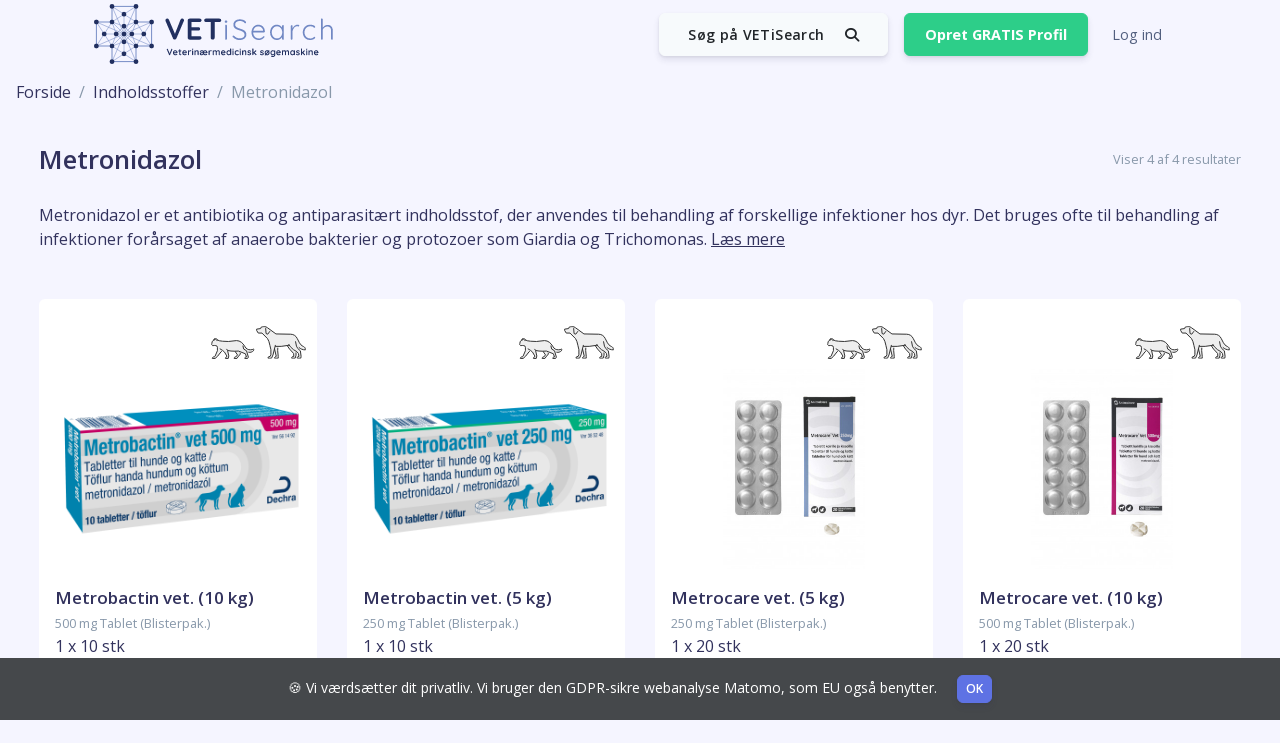

--- FILE ---
content_type: text/html; charset=UTF-8
request_url: https://vetisearch.dk/substances/metronidazol
body_size: 11332
content:
<!DOCTYPE html>
<html lang="da">
    <head>
        
        
            <!-- Canonical and hreflangs -->
		<link rel="canonical" href="https://vetisearch.dk/substances/metronidazol" />
		<link rel="alternate" hreflang="sv" href="https://vetisearch.se/substances/metronidazol" />
		<link rel="alternate" hreflang="en" href="https://vetisearch.co.uk/substances/metronidazole" />
		<link rel="alternate" hreflang="de" href="https://vetisearch.de/substances/metronidazol" />

                    <!-- Matomo Tag Manager -->
            <script>
                document.guest = 1;
                var _mtm = (window._mtm = window._mtm || []);
                _mtm.push({
                    'mtm.startTime': new Date().getTime(),
                    event: 'mtm.Start',
                });
                var d = document,
                    g = d.createElement('script'),
                    s = d.getElementsByTagName('script')[0];
                g.async = true;
                g.src = 'https://analytics.vetisearch.dk/js/container_6GiBJSjE.js';
                s.parentNode.insertBefore(g, s);
            </script>
            
            <!-- End Matomo Tag Manager -->
        
                    <!-- Matomo -->
            <script>
                var _paq = window._paq = window._paq || [];
                /* tracker methods like "setCustomDimension" should be called before "trackPageView" */
                                _paq.push(['trackPageView']);
                _paq.push(['enableLinkTracking']);
                (function() {
                    var u = '//analytics.vetisearch.dk/';
                    _paq.push(['setTrackerUrl', u + 'matomo.php']);
                    _paq.push(['setSiteId', '9']);
                    var d = document,
                        g = d.createElement('script'),
                        s = d.getElementsByTagName('script')[0];
                    g.async = true;
                    g.src = u + 'matomo.js';
                    s.parentNode.insertBefore(g, s);
                })();
            </script>
            <!-- End Matomo Code -->

            <script type="text/javascript">
                (function (c, l, a, r, i, t, y) {
                    c[a] =
                        c[a] ||
                        function () {
                            (c[a].q = c[a].q || []).push(arguments);
                        };
                    t = l.createElement(r);
                    t.async = 1;
                    t.src = 'https://www.clarity.ms/tag/' + i;
                    y = l.getElementsByTagName(r)[0];
                    y.parentNode.insertBefore(t, y);
                })(window, document, 'clarity', 'script', 'nxf8x2vhlv');
            </script>
        
        
        <meta charset="UTF-8" />
        <meta http-equiv="X-UA-Compatible" content="ie=edge" />
        <meta name="viewport" content="width=device-width, initial-scale=1.0" />
        <meta name="csrf-token" content="y8u9zmPhlrjfdV7vNk69zRhDgV6leWLzgYWGED3F" />
        <meta name="msapplication-TileColor" content="#ffffff" />
        <meta name="theme-color" content="#ffffff" />
        <meta
            name="description"
            content="Dyrlæge? Ny GRATIS platform og pharma-app til dyrlæger, veterinærsygeplejersker og studerende. Europas største database for diagnoser og lægemidler – med klare doseringer og EMA-retningslinjer. Spar 20 minutter dagligt! Hvorfor vente? Prøv det nu!"
        />
        <title>
            VETiSearch -
            Metronidazol        </title>

        <!-- Structured Data (Schema.org) -->
        <script type="application/ld+json">{"@context":"https://schema.org","@type":"Organization","name":"VETiSearch","url":"https://vetisearch.dk","logo":"https://vetisearch.dk/img/brand/logo_with_text_da.svg","address":{"@type":"PostalAddress","streetAddress":"C.F. Richs Vej 99D","addressLocality":"Frederiksberg","postalCode":"2000","addressCountry":"DK"},"contactPoint":[{"@type":"ContactPoint","email":"kontakt@vetisearch.dk","contactType":"customer service"}],"sameAs":["https://www.facebook.com/VETiSearch/","https://www.linkedin.com/company/vetisearch/"]}</script>


        <script type="application/ld+json">{"@context":"https://schema.org","@type":"WebSite","url":"https://vetisearch.dk","name":"VETiSearch","publisher":{"@type":"Organization","name":"VETiSearch","logo":"https://vetisearch.dk/img/brand/logo_with_text_da.svg"}}</script>


            
    <script type="application/ld+json">{"@context":"https://schema.org","@type":"BreadcrumbList","itemListElement":[{"@type":"ListItem","position":1,"name":"Forside","item":"https://vetisearch.dk"},{"@type":"ListItem","position":2,"name":"Indholdsstoffer","item":"https://vetisearch.dk/substances"},{"@type":"ListItem","position":3,"name":"Metronidazol","item":null}]}</script>

        <link
            rel="preconnect"
            href="https://fonts.googleapis.com"
            crossorigin="anonymous"
        />
        <link
            rel="preconnect"
            href="https://cdnjs.cloudflare.com"
            crossorigin="anonymous"
        />
        <link
            rel="preconnect"
            href="https://kit.fontawesome.com"
            crossorigin="anonymous"
        />

        
        <link
            rel="preload"
            href="https://fonts.googleapis.com/css?family=Open+Sans:300,400,600,700&display=swap"
            as="style"
        />
        <link
            rel="preload"
            href="https://cdnjs.cloudflare.com/ajax/libs/lightgallery/2.7.2/css/lightgallery.min.css"
            as="style"
        />
        <link
            rel="preload"
            href="https://kit.fontawesome.com/e883e09281.js"
            as="script"
        />

        
        <link
            rel="apple-touch-icon"
            sizes="180x180"
            href="/favicon/apple-touch-icon.png"
        />
        <link
            rel="icon"
            type="image/png"
            sizes="32x32"
            href="/favicon/favicon-32x32.png"
        />
        <link
            rel="icon"
            type="image/png"
            sizes="16x16"
            href="/favicon/favicon-16x16.png"
        />
        <link rel="manifest" href="/favicon/site.webmanifest" />
        <link
            rel="mask-icon"
            href="/favicon/safari-pinned-tab.svg"
            color="#5bbad5"
        />

        
        <link
            rel="stylesheet"
            href="https://fonts.googleapis.com/css?family=Open+Sans:300,400,600,700"
            type="text/css"
        />
        <link
            rel="stylesheet"
            href="https://cdnjs.cloudflare.com/ajax/libs/lightgallery/2.7.2/css/lightgallery.min.css"
            type="text/css"
        />
        <link rel="stylesheet" href="/css/argon.css?v=1.0.0" type="text/css" />

        <script
            defer
            src="https://kit.fontawesome.com/e883e09281.js"
            crossorigin="anonymous"
        ></script>
        <script
            src="https://code.jquery.com/jquery-3.7.1.min.js"
            integrity="sha256-/JqT3SQfawRcv/BIHPThkBvs0OEvtFFmqPF/lYI/Cxo="
            crossorigin="anonymous"
        ></script>
        <script
            src="https://cdnjs.cloudflare.com/ajax/libs/lightgallery/2.8.1/lightgallery.umd.min.js"
            integrity="sha512-UexFzU0TQTsof5otQ8fWrqPtNY1ctVv3ZphalsV++TwPEIDXnEprY2Q11GLi4BVM+k0nFPy3CdMYrxR8bDfl4w=="
            crossorigin="anonymous"
            referrerpolicy="no-referrer"
        ></script>
        <script>
            window.$ = window.jQuery = jQuery;
        </script>

                
        <script
            defer
            src="https://cdnjs.cloudflare.com/ajax/libs/javascript-canvas-to-blob/3.29.0/js/canvas-to-blob.min.js"
            integrity="sha512-zkt2aBQ0jhSXjI6VhJegNqBN3Kqlbi7PxpxOpELGoKtRGSuPOVGvetuTixdhQSuRefsFKroRgWRwQDpRcMd3+A=="
            crossorigin="anonymous"
            referrerpolicy="no-referrer"
        ></script>

        <link rel="preload" as="style" href="https://vetisearch.dk/build/assets/app-18850f3b.css" /><link rel="modulepreload" href="https://vetisearch.dk/build/assets/app-40020389.js" /><link rel="modulepreload" href="https://vetisearch.dk/build/assets/map-bb5f8b5e.js" /><link rel="stylesheet" href="https://vetisearch.dk/build/assets/app-18850f3b.css" data-navigate-track="reload" /><script type="module" src="https://vetisearch.dk/build/assets/app-40020389.js" data-navigate-track="reload"></script>
        <link
            rel="stylesheet"
            href="https://vetisearch.dk/vendor/wire-elements-pro/css/bootstrap-overlay-component.css"
        />
        
        
        <!-- Livewire Styles --><style >[wire\:loading][wire\:loading], [wire\:loading\.delay][wire\:loading\.delay], [wire\:loading\.inline-block][wire\:loading\.inline-block], [wire\:loading\.inline][wire\:loading\.inline], [wire\:loading\.block][wire\:loading\.block], [wire\:loading\.flex][wire\:loading\.flex], [wire\:loading\.table][wire\:loading\.table], [wire\:loading\.grid][wire\:loading\.grid], [wire\:loading\.inline-flex][wire\:loading\.inline-flex] {display: none;}[wire\:loading\.delay\.none][wire\:loading\.delay\.none], [wire\:loading\.delay\.shortest][wire\:loading\.delay\.shortest], [wire\:loading\.delay\.shorter][wire\:loading\.delay\.shorter], [wire\:loading\.delay\.short][wire\:loading\.delay\.short], [wire\:loading\.delay\.default][wire\:loading\.delay\.default], [wire\:loading\.delay\.long][wire\:loading\.delay\.long], [wire\:loading\.delay\.longer][wire\:loading\.delay\.longer], [wire\:loading\.delay\.longest][wire\:loading\.delay\.longest] {display: none;}[wire\:offline][wire\:offline] {display: none;}[wire\:dirty]:not(textarea):not(input):not(select) {display: none;}:root {--livewire-progress-bar-color: #2299dd;}[x-cloak] {display: none !important;}[wire\:cloak] {display: none !important;}</style>
        
        <style>
            .tablesorter-header .tablesorter-header-inner::before {
                font-family: 'Font Awesome 6 Pro', serif;
                padding-right: 10px;
            }

            .tablesorter-headerAsc .tablesorter-header-inner::before {
                content: '\f0de';
            }

            .tablesorter-headerDesc .tablesorter-header-inner::before {
                content: '\f0dd';
            }

            .tablesorter-headerUnSorted:not(.sorter-false)
                .tablesorter-header-inner::before {
                content: '\f0dc';
            }
        </style>
    </head>

    <body>
        <div>
            
            <div
                class="main-content d-flex flex-column"
                style="min-height: 100vh"
            >
                <nav class="navbar navbar-top navbar-horizontal navbar-expand-md">
    <div class="container px-4">
        <a class="navbar-brand" href="https://vetisearch.dk">
            <img wire:snapshot="{&quot;data&quot;:{&quot;src&quot;:&quot;https:\/\/files.vetisearch.eu\/img\/brand\/logo_with_text_da.svg&quot;,&quot;style&quot;:null,&quot;alt&quot;:&quot;VETiSearch logo image&quot;,&quot;context&quot;:&quot;VETiSearch logo&quot;,&quot;loading&quot;:&quot;lazy&quot;,&quot;class&quot;:null,&quot;id&quot;:null,&quot;title&quot;:null,&quot;sizes&quot;:null,&quot;dataToggle&quot;:null,&quot;dataTarget&quot;:null,&quot;dataPlacement&quot;:&quot;auto&quot;,&quot;dataTitle&quot;:null,&quot;dataContent&quot;:null,&quot;width&quot;:240,&quot;height&quot;:60,&quot;additionalAttributes&quot;:[[],{&quot;s&quot;:&quot;arr&quot;}]},&quot;memo&quot;:{&quot;id&quot;:&quot;QC4Mt3ayg6J95ExVzcYi&quot;,&quot;name&quot;:&quot;image&quot;,&quot;path&quot;:&quot;substances\/metronidazol&quot;,&quot;method&quot;:&quot;GET&quot;,&quot;children&quot;:[],&quot;scripts&quot;:[],&quot;assets&quot;:[],&quot;errors&quot;:[],&quot;locale&quot;:&quot;da&quot;},&quot;checksum&quot;:&quot;1e4f97b5f3f9d6449fa3d3b7e19b080fe44d93e00f9f1a26f59052add4f14fb0&quot;}" wire:effects="[]" wire:id="QC4Mt3ayg6J95ExVzcYi"
    src="https://files.vetisearch.eu/img/brand/logo_with_text_da.svg"
    alt="VETiSearch logo image"
            height="60"
                width="240"
                            data-placement="auto"
                loading="lazy"
    />
        </a>
        <div>
            <button
                type="button"
                data-toggle="modal"
                data-target="#searchModal"
                aria-controls="navbarSupportedContent"
                aria-expanded="false"
                aria-label="Toggle navigation"
                class="navbar-toggler"
            >
                <i aria-hidden="true" class="fas fa-search"></i>
            </button>
            <button
                class="navbar-toggler"
                type="button"
                data-toggle="collapse"
                data-target="#navbar-collapse-main"
                aria-controls="navbarSupportedContent"
                aria-expanded="false"
                aria-label="Toggle navigation"
            >
                <i class="fas fa-bars"></i>
            </button>
        </div>
        <div id="navbar-collapse-search" class="collapse navbar-collapse">
            <div class="search_container pr-3">
                <button
                    class="btn btn-secondary float-right"
                    data-toggle="modal"
                    data-target="#searchModal"
                >
                    <span class="mx-2">
                        Søg på VETiSearch
                    </span>
                    <i class="fas fa-search mx-2"></i>
                </button>
            </div>
        </div>
        <div
            class="collapse navbar-collapse"
            id="navbar-collapse-main"
            style="flex-grow: unset"
        >
            <!-- Collapse header -->
            <div class="navbar-collapse-header d-md-none">
                <div class="row">
                    <div class="col-6 collapse-brand">
                        <a href="https://vetisearch.dk">
                            <img wire:snapshot="{&quot;data&quot;:{&quot;src&quot;:&quot;https:\/\/files.vetisearch.eu\/img\/brand\/logo_with_text_da.svg&quot;,&quot;style&quot;:null,&quot;alt&quot;:&quot;VETiSearch logo image&quot;,&quot;context&quot;:&quot;VETiSearch logo&quot;,&quot;loading&quot;:&quot;lazy&quot;,&quot;class&quot;:null,&quot;id&quot;:null,&quot;title&quot;:null,&quot;sizes&quot;:null,&quot;dataToggle&quot;:null,&quot;dataTarget&quot;:null,&quot;dataPlacement&quot;:&quot;auto&quot;,&quot;dataTitle&quot;:null,&quot;dataContent&quot;:null,&quot;width&quot;:240,&quot;height&quot;:60,&quot;additionalAttributes&quot;:[[],{&quot;s&quot;:&quot;arr&quot;}]},&quot;memo&quot;:{&quot;id&quot;:&quot;hNAldmDZQwyQu5CrqYUh&quot;,&quot;name&quot;:&quot;image&quot;,&quot;path&quot;:&quot;substances\/metronidazol&quot;,&quot;method&quot;:&quot;GET&quot;,&quot;children&quot;:[],&quot;scripts&quot;:[],&quot;assets&quot;:[],&quot;errors&quot;:[],&quot;locale&quot;:&quot;da&quot;},&quot;checksum&quot;:&quot;91d18b47649ed808eca7eaaae0fc31c323445471541f4a013c498ca460b45d5a&quot;}" wire:effects="[]" wire:id="hNAldmDZQwyQu5CrqYUh"
    src="https://files.vetisearch.eu/img/brand/logo_with_text_da.svg"
    alt="VETiSearch logo image"
            height="60"
                width="240"
                            data-placement="auto"
                loading="lazy"
    />
                        </a>
                    </div>
                    <div class="col-6 collapse-close">
                        <button
                            type="button"
                            class="navbar-toggler"
                            data-toggle="collapse"
                            data-target="#navbar-collapse-main"
                            aria-controls="sidenav-main"
                            aria-expanded="false"
                            aria-label="Toggle sidenav"
                        >
                            <span></span>
                            <span></span>
                        </button>
                    </div>
                </div>
            </div>

            <!-- Navbar items -->
            <ul class="navbar-nav ml-auto d-flex align-items-center">
                                    <li class="nav-item">
                        <a
                            class="nav-link btn btn-success"
                            style="
                                padding: 0.625rem 1.25rem;
                                font-weight: 700;
                                color: white !important;
                            "
                            href="https://vetisearch.dk/register"
                        >
                            Opret GRATIS Profil
                        </a>
                    </li>
                                            <li class="nav-item">
                            <a class="nav-link" href="https://vetisearch.dk/login">
                                Log ind
                            </a>
                        </li>
                                                </ul>
        </div>
    </div>
</nav>
<div
    class="modal fade"
    style="z-index: 1041"
    id="searchModal"
    role="dialog"
    tabindex="-1"
    aria-labelledby="searchModalLabel"
    aria-hidden="true"
>
    <div class="modal-dialog modal-lg modal-xl" role="document">
        <div class="modal-content bg-lighter">
            <div
                style="
                    cursor: pointer;
                    position: absolute;
                    right: 1rem;
                    top: 1rem;
                    z-index: 1000;
                "
                class="text-right p-3 close"
                type="button"
                data-dismiss="modal"
                aria-label="Close"
            >
                <span aria-hidden="true"><i class="fas fa-times"></i></span>
            </div>
            <div class="modal-body">
                <div wire:snapshot="{&quot;data&quot;:{&quot;query&quot;:&quot;&quot;,&quot;searchResults&quot;:null,&quot;total&quot;:0,&quot;recentSearches&quot;:[[],{&quot;class&quot;:&quot;Illuminate\\Support\\Collection&quot;,&quot;s&quot;:&quot;clctn&quot;}]},&quot;memo&quot;:{&quot;id&quot;:&quot;o89FbfXTKxf176pL9Oo3&quot;,&quot;name&quot;:&quot;searchform&quot;,&quot;path&quot;:&quot;substances\/metronidazol&quot;,&quot;method&quot;:&quot;GET&quot;,&quot;children&quot;:[],&quot;scripts&quot;:[],&quot;assets&quot;:[],&quot;errors&quot;:[],&quot;locale&quot;:&quot;da&quot;},&quot;checksum&quot;:&quot;709e4fce583116b3fd56f3a4fa2e5493c073e1ca49fad7b0b7ca862afd7591f2&quot;}" wire:effects="[]" wire:id="o89FbfXTKxf176pL9Oo3">
    <!--[if BLOCK]><![endif]-->        <div class="d-flex align-items-center flex-column py-4">
            <div class="h1 mb-4">
                Ønsker du at søge? Opret din GRATIS profil på VETiSearch i dag!
            </div>
            <div class="d-flex align-items-center">
                <a
                    class="btn btn-success"
                    style="
                        padding: 0.625rem 1.25rem;
                        font-weight: 700;
                        color: white !important;
                    "
                    href="https://vetisearch.dk/register"
                >
                    Opret GRATIS Profil
                </a>
                <span class="mx-4 text-muted">
                    eller
                </span>
                <a class="nav-link" href="https://vetisearch.dk/login">
                    Log ind
                </a>
            </div>
        </div>
    <!--[if ENDBLOCK]><![endif]-->
</div>

            </div>
        </div>
    </div>
</div>

                
                
                
                
                
                <main
                    class="flex-grow-1"
                                    >
                    
                        <nav aria-label="breadcrumb">
        <ol class="breadcrumb">
            
                                    <li class="breadcrumb-item"><a href="https://vetisearch.dk">Forside</a></li>
                
            
                                    <li class="breadcrumb-item"><a href="https://vetisearch.dk/substances">Indholdsstoffer</a></li>
                
            
                                    <li class="breadcrumb-item active">Metronidazol</li>
                
                    </ol>
    </nav>

    <div class="container-fluid mb-7">
        <div class="row">
            <div
                class="col-12 mb-4 mt-4 d-flex align-items-center justify-content-between"
            >
                <h1 class="mb-0">
                    Metronidazol
                </h1>
                <small class="text-muted">
                    Viser 4 af 4 resultater
                </small>
            </div>
            
            <div class="col-12">
                
                                    <div x-data="{ onlyResume: true }" class="mb-5">
                        <div
                            id="substance-description-resume"
                            class="overflow-hidden"
                            x-show="onlyResume"
                        >
                            Metronidazol er et antibiotika og antiparasit&aelig;rt indholdsstof, der anvendes til behandling af forskellige infektioner hos dyr. Det bruges ofte til behandling af infektioner for&aring;rsaget af anaerobe bakterier og protozoer som Giardia og Trichomonas.

                                                            <span
                                    class="cursor-pointer text-underline"
                                    @click="onlyResume = !onlyResume"
                                >
                                    Læs mere
                                </span>
                                                    </div>
                        <div
                            x-cloak
                            id="substance-description"
                            class="overflow-hidden"
                            x-show="!onlyResume"
                        >
                            <p>Metronidazol er et antibiotika og antiparasit&aelig;rt indholdsstof, der anvendes til behandling af forskellige infektioner hos dyr. Det bruges ofte til behandling af infektioner for&aring;rsaget af anaerobe bakterier og protozoer som Giardia og Trichomonas.</p>
<h3>Essentielt</h3>
<ul>
<li>H&aelig;mning af nukleinsyresyntese: Metronidazol virker ved at tr&aelig;nge ind i mikroorganismernes celler og h&aelig;mme syntesen af deres DNA. Dette sker gennem reduktion af metronidazol til en aktiv metabolit, som for&aring;rsager brud p&aring; DNA-strengene.</li>
<li>Specifik m&aring;lretning af anaerobe organismer: Metronidazol er s&aelig;rligt effektivt mod anaerobe bakterier, da disse mikroorganismer har enzymsystemer, der kan reducere l&aelig;gemidlet til dets aktive form.</li>
<li>Lav toksicitet for v&aelig;rtsdyret: Metronidazol er selektivt giftigt for mikroorganismer, mens dyreceller ikke har de n&oslash;dvendige enzymer til at aktivere stoffet.</li>
</ul>
                        </div>
                    </div>
                            </div>
        </div>

                    <div class="row">
                <div
        class="col-sm-6 col-md-6 col-lg-4 col-xl-3 mb-4 "
    >
                    <a href="https://vetisearch.dk/spcs/5849-metrobactin-vet-10-kg">
    <div
        class="card border-0  drug-card"
        data-new-information-timestamp="2024-03-25 11:32:11"
    >
        
                            
                    <div
                class="d-flex align-items-end justify-content-end flex-wrap arter"
            >
                <!--[if BLOCK]><![endif]-->    <!--[if BLOCK]><![endif]-->        <div class="art">
            <img
                src="https://files.vetisearch.eu/species/4gKh5DI7e2e8ISSrjSXQ8pWB5S3GYKRmpBn1vZDt.svg"
                class="art-image"
                alt="Kat icon"
                data-content="Kat"
                data-toggle="popover"
                data-placement="top"
                style="
                    width: 44.444444444444px;
                    max-height: 44.444444444444px;
                "
            />
        </div>
    <!--[if ENDBLOCK]><![endif]-->
    <!--[if BLOCK]><![endif]-->        <div class="art">
            <img
                src="https://files.vetisearch.eu/species/5ZJuWShOM1VjUYWsavTuvkdZPMWZ2wY6J1sGUhDt.svg"
                class="art-image"
                alt="Hund icon"
                data-content="Hund"
                data-toggle="popover"
                data-placement="top"
                style="
                    width: 50px;
                    max-height: 50px;
                "
            />
        </div>
    <!--[if ENDBLOCK]><![endif]-->
<!--[if ENDBLOCK]><![endif]-->
            </div>
        
        <div class="w-100 d-flex justify-content-center align-items-center top">
            <img
                style="
                    max-width: min(300px, 100%);
                    max-height: 200px;
                    object-fit: contain;
                "
                src="https://files.vetisearch.eu/spcs/5849/package_images/thumbnail/1714728013-561492.png"
                class=""
                alt="Metrobactin vet. (10 kg)"
            />

            <div
                class="position-absolute d-flex align-items-center icons"
                style="bottom: 0; right: 5px"
            >
                
                            </div>
        </div>
        <div class="card-body">
            <div>
                <h3 class="mb-0">Metrobactin vet. (10 kg)</h3>
                <div>
                    <small class="text-muted">
                        500 mg Tablet
                        (Blisterpak.)
                    </small>
                </div>
                <div>
                    1 x 10 stk
                </div>
            </div>
        </div>
    </div>
</a>
            </div>
    <div
        class="col-sm-6 col-md-6 col-lg-4 col-xl-3 mb-4 "
    >
                    <a href="https://vetisearch.dk/spcs/1749-metrobactin-vet-5-kg">
    <div
        class="card border-0  drug-card"
        data-new-information-timestamp="2024-03-25 11:31:43"
    >
        
                            
                    <div
                class="d-flex align-items-end justify-content-end flex-wrap arter"
            >
                <!--[if BLOCK]><![endif]-->    <!--[if BLOCK]><![endif]-->        <div class="art">
            <img
                src="https://files.vetisearch.eu/species/4gKh5DI7e2e8ISSrjSXQ8pWB5S3GYKRmpBn1vZDt.svg"
                class="art-image"
                alt="Kat icon"
                data-content="Kat"
                data-toggle="popover"
                data-placement="top"
                style="
                    width: 44.444444444444px;
                    max-height: 44.444444444444px;
                "
            />
        </div>
    <!--[if ENDBLOCK]><![endif]-->
    <!--[if BLOCK]><![endif]-->        <div class="art">
            <img
                src="https://files.vetisearch.eu/species/5ZJuWShOM1VjUYWsavTuvkdZPMWZ2wY6J1sGUhDt.svg"
                class="art-image"
                alt="Hund icon"
                data-content="Hund"
                data-toggle="popover"
                data-placement="top"
                style="
                    width: 50px;
                    max-height: 50px;
                "
            />
        </div>
    <!--[if ENDBLOCK]><![endif]-->
<!--[if ENDBLOCK]><![endif]-->
            </div>
        
        <div class="w-100 d-flex justify-content-center align-items-center top">
            <img
                style="
                    max-width: min(300px, 100%);
                    max-height: 200px;
                    object-fit: contain;
                "
                src="https://files.vetisearch.eu/spcs/1749/package_images/thumbnail/1714374483-385248.png"
                class=""
                alt="Metrobactin vet. (5 kg)"
            />

            <div
                class="position-absolute d-flex align-items-center icons"
                style="bottom: 0; right: 5px"
            >
                
                            </div>
        </div>
        <div class="card-body">
            <div>
                <h3 class="mb-0">Metrobactin vet. (5 kg)</h3>
                <div>
                    <small class="text-muted">
                        250 mg Tablet
                        (Blisterpak.)
                    </small>
                </div>
                <div>
                    1 x 10 stk
                </div>
            </div>
        </div>
    </div>
</a>
            </div>
    <div
        class="col-sm-6 col-md-6 col-lg-4 col-xl-3 mb-4 "
    >
                    <a href="https://vetisearch.dk/spcs/1750-metrocare-vet-5-kg">
    <div
        class="card border-0  drug-card"
        data-new-information-timestamp=""
    >
        
                            
                    <div
                class="d-flex align-items-end justify-content-end flex-wrap arter"
            >
                <!--[if BLOCK]><![endif]-->    <!--[if BLOCK]><![endif]-->        <div class="art">
            <img
                src="https://files.vetisearch.eu/species/4gKh5DI7e2e8ISSrjSXQ8pWB5S3GYKRmpBn1vZDt.svg"
                class="art-image"
                alt="Kat icon"
                data-content="Kat"
                data-toggle="popover"
                data-placement="top"
                style="
                    width: 44.444444444444px;
                    max-height: 44.444444444444px;
                "
            />
        </div>
    <!--[if ENDBLOCK]><![endif]-->
    <!--[if BLOCK]><![endif]-->        <div class="art">
            <img
                src="https://files.vetisearch.eu/species/5ZJuWShOM1VjUYWsavTuvkdZPMWZ2wY6J1sGUhDt.svg"
                class="art-image"
                alt="Hund icon"
                data-content="Hund"
                data-toggle="popover"
                data-placement="top"
                style="
                    width: 50px;
                    max-height: 50px;
                "
            />
        </div>
    <!--[if ENDBLOCK]><![endif]-->
<!--[if ENDBLOCK]><![endif]-->
            </div>
        
        <div class="w-100 d-flex justify-content-center align-items-center top">
            <img
                style="
                    max-width: min(300px, 100%);
                    max-height: 200px;
                    object-fit: contain;
                "
                src="https://files.vetisearch.eu/spcs/1750/package_images/thumbnail/1676644337-163953.jpg"
                class=""
                alt="Metrocare vet. (5 kg)"
            />

            <div
                class="position-absolute d-flex align-items-center icons"
                style="bottom: 0; right: 5px"
            >
                
                            </div>
        </div>
        <div class="card-body">
            <div>
                <h3 class="mb-0">Metrocare vet. (5 kg)</h3>
                <div>
                    <small class="text-muted">
                        250 mg Tablet
                        (Blisterpak.)
                    </small>
                </div>
                <div>
                    1 x 20 stk
                </div>
            </div>
        </div>
    </div>
</a>
            </div>
    <div
        class="col-sm-6 col-md-6 col-lg-4 col-xl-3 mb-4 "
    >
                    <a href="https://vetisearch.dk/spcs/5850-metrocare-vet-10-kg">
    <div
        class="card border-0  drug-card"
        data-new-information-timestamp=""
    >
        
                            
                    <div
                class="d-flex align-items-end justify-content-end flex-wrap arter"
            >
                <!--[if BLOCK]><![endif]-->    <!--[if BLOCK]><![endif]-->        <div class="art">
            <img
                src="https://files.vetisearch.eu/species/4gKh5DI7e2e8ISSrjSXQ8pWB5S3GYKRmpBn1vZDt.svg"
                class="art-image"
                alt="Kat icon"
                data-content="Kat"
                data-toggle="popover"
                data-placement="top"
                style="
                    width: 44.444444444444px;
                    max-height: 44.444444444444px;
                "
            />
        </div>
    <!--[if ENDBLOCK]><![endif]-->
    <!--[if BLOCK]><![endif]-->        <div class="art">
            <img
                src="https://files.vetisearch.eu/species/5ZJuWShOM1VjUYWsavTuvkdZPMWZ2wY6J1sGUhDt.svg"
                class="art-image"
                alt="Hund icon"
                data-content="Hund"
                data-toggle="popover"
                data-placement="top"
                style="
                    width: 50px;
                    max-height: 50px;
                "
            />
        </div>
    <!--[if ENDBLOCK]><![endif]-->
<!--[if ENDBLOCK]><![endif]-->
            </div>
        
        <div class="w-100 d-flex justify-content-center align-items-center top">
            <img
                style="
                    max-width: min(300px, 100%);
                    max-height: 200px;
                    object-fit: contain;
                "
                src="https://files.vetisearch.eu/spcs/5850/package_images/thumbnail/1676644441-063916.jpg"
                class=""
                alt="Metrocare vet. (10 kg)"
            />

            <div
                class="position-absolute d-flex align-items-center icons"
                style="bottom: 0; right: 5px"
            >
                
                            </div>
        </div>
        <div class="card-body">
            <div>
                <h3 class="mb-0">Metrocare vet. (10 kg)</h3>
                <div>
                    <small class="text-muted">
                        500 mg Tablet
                        (Blisterpak.)
                    </small>
                </div>
                <div>
                    1 x 20 stk
                </div>
            </div>
        </div>
    </div>
</a>
            </div>
            </div>
        
        
            </div>
                </main>

                                    <div class="glide" id="glide-business-partners">
        <div data-glide-el="track" class="glide__track">
            <ul class="glide__slides">
                                    <li class="glide__slide business-partner-logo">
                                                    <a
                                href="https://www.scanvet.dk"
                                target="_blank"
                                title="Scanvet"
                            >
                                <img wire:snapshot="{&quot;data&quot;:{&quot;src&quot;:&quot;https:\/\/files.vetisearch.eu\/business-partner-logos\/75-1728886412.png&quot;,&quot;style&quot;:null,&quot;alt&quot;:&quot;Scanvet logo image&quot;,&quot;context&quot;:&quot;Scanvet logo&quot;,&quot;loading&quot;:&quot;lazy&quot;,&quot;class&quot;:null,&quot;id&quot;:null,&quot;title&quot;:null,&quot;sizes&quot;:null,&quot;dataToggle&quot;:null,&quot;dataTarget&quot;:null,&quot;dataPlacement&quot;:&quot;auto&quot;,&quot;dataTitle&quot;:null,&quot;dataContent&quot;:null,&quot;width&quot;:&quot;100%&quot;,&quot;height&quot;:&quot;100%&quot;,&quot;additionalAttributes&quot;:[[],{&quot;s&quot;:&quot;arr&quot;}]},&quot;memo&quot;:{&quot;id&quot;:&quot;p2hzpjQeysFi4dFUTgsq&quot;,&quot;name&quot;:&quot;image&quot;,&quot;path&quot;:&quot;substances\/metronidazol&quot;,&quot;method&quot;:&quot;GET&quot;,&quot;children&quot;:[],&quot;scripts&quot;:[],&quot;assets&quot;:[],&quot;errors&quot;:[],&quot;locale&quot;:&quot;da&quot;},&quot;checksum&quot;:&quot;aa0cecf857fd6896fd064c4ceb35b0ebe012e06bd9f9447f336fd83a8d34dd1a&quot;}" wire:effects="[]" wire:id="p2hzpjQeysFi4dFUTgsq"
    src="https://files.vetisearch.eu/business-partner-logos/75-1728886412.png"
    alt="Scanvet logo image"
            height="100%"
                width="100%"
                            data-placement="auto"
                loading="lazy"
    />
                            </a>
                                            </li>
                                    <li class="glide__slide business-partner-logo">
                                                    <a
                                href="https://salfarm.com"
                                target="_blank"
                                title="Salfarm"
                            >
                                <img wire:snapshot="{&quot;data&quot;:{&quot;src&quot;:&quot;https:\/\/files.vetisearch.eu\/business-partner-logos\/12-1717155578.png&quot;,&quot;style&quot;:null,&quot;alt&quot;:&quot;Salfarm logo image&quot;,&quot;context&quot;:&quot;Salfarm logo&quot;,&quot;loading&quot;:&quot;lazy&quot;,&quot;class&quot;:null,&quot;id&quot;:null,&quot;title&quot;:null,&quot;sizes&quot;:null,&quot;dataToggle&quot;:null,&quot;dataTarget&quot;:null,&quot;dataPlacement&quot;:&quot;auto&quot;,&quot;dataTitle&quot;:null,&quot;dataContent&quot;:null,&quot;width&quot;:&quot;100%&quot;,&quot;height&quot;:&quot;100%&quot;,&quot;additionalAttributes&quot;:[[],{&quot;s&quot;:&quot;arr&quot;}]},&quot;memo&quot;:{&quot;id&quot;:&quot;vAapOXkAmU4SLFQpfz4h&quot;,&quot;name&quot;:&quot;image&quot;,&quot;path&quot;:&quot;substances\/metronidazol&quot;,&quot;method&quot;:&quot;GET&quot;,&quot;children&quot;:[],&quot;scripts&quot;:[],&quot;assets&quot;:[],&quot;errors&quot;:[],&quot;locale&quot;:&quot;da&quot;},&quot;checksum&quot;:&quot;f67807e4790049019539333752f7e20c7c508fcbd496975a312cdc87684be0d5&quot;}" wire:effects="[]" wire:id="vAapOXkAmU4SLFQpfz4h"
    src="https://files.vetisearch.eu/business-partner-logos/12-1717155578.png"
    alt="Salfarm logo image"
            height="100%"
                width="100%"
                            data-placement="auto"
                loading="lazy"
    />
                            </a>
                                            </li>
                                    <li class="glide__slide business-partner-logo">
                                                    <a
                                href="https://vetisearch.dk/amr_dk"
                                target="_blank"
                                title="Verdensmål"
                            >
                                <img wire:snapshot="{&quot;data&quot;:{&quot;src&quot;:&quot;https:\/\/files.vetisearch.eu\/business-partner-logos\/71-1728387403.png&quot;,&quot;style&quot;:null,&quot;alt&quot;:&quot;Verdensm\u00e5l logo image&quot;,&quot;context&quot;:&quot;Verdensm\u00e5l logo&quot;,&quot;loading&quot;:&quot;lazy&quot;,&quot;class&quot;:null,&quot;id&quot;:null,&quot;title&quot;:null,&quot;sizes&quot;:null,&quot;dataToggle&quot;:null,&quot;dataTarget&quot;:null,&quot;dataPlacement&quot;:&quot;auto&quot;,&quot;dataTitle&quot;:null,&quot;dataContent&quot;:null,&quot;width&quot;:&quot;100%&quot;,&quot;height&quot;:&quot;100%&quot;,&quot;additionalAttributes&quot;:[[],{&quot;s&quot;:&quot;arr&quot;}]},&quot;memo&quot;:{&quot;id&quot;:&quot;sZbzs26tW3qZFVJf8y7t&quot;,&quot;name&quot;:&quot;image&quot;,&quot;path&quot;:&quot;substances\/metronidazol&quot;,&quot;method&quot;:&quot;GET&quot;,&quot;children&quot;:[],&quot;scripts&quot;:[],&quot;assets&quot;:[],&quot;errors&quot;:[],&quot;locale&quot;:&quot;da&quot;},&quot;checksum&quot;:&quot;66078e1777804b1006a3ec9be2be23dd2ba0b9ea68cdc9289034d2637b569849&quot;}" wire:effects="[]" wire:id="sZbzs26tW3qZFVJf8y7t"
    src="https://files.vetisearch.eu/business-partner-logos/71-1728387403.png"
    alt="Verdensmål logo image"
            height="100%"
                width="100%"
                            data-placement="auto"
                loading="lazy"
    />
                            </a>
                                            </li>
                                    <li class="glide__slide business-partner-logo">
                                                    <a
                                href="https://www.orionpharmaanimalhealth.com/"
                                target="_blank"
                                title="Orion Pharma"
                            >
                                <img wire:snapshot="{&quot;data&quot;:{&quot;src&quot;:&quot;https:\/\/files.vetisearch.eu\/business-partner-logos\/10-1717156208.png&quot;,&quot;style&quot;:null,&quot;alt&quot;:&quot;Orion Pharma logo image&quot;,&quot;context&quot;:&quot;Orion Pharma logo&quot;,&quot;loading&quot;:&quot;lazy&quot;,&quot;class&quot;:null,&quot;id&quot;:null,&quot;title&quot;:null,&quot;sizes&quot;:null,&quot;dataToggle&quot;:null,&quot;dataTarget&quot;:null,&quot;dataPlacement&quot;:&quot;auto&quot;,&quot;dataTitle&quot;:null,&quot;dataContent&quot;:null,&quot;width&quot;:&quot;100%&quot;,&quot;height&quot;:&quot;100%&quot;,&quot;additionalAttributes&quot;:[[],{&quot;s&quot;:&quot;arr&quot;}]},&quot;memo&quot;:{&quot;id&quot;:&quot;c34gdoezgSwIBOg2ml88&quot;,&quot;name&quot;:&quot;image&quot;,&quot;path&quot;:&quot;substances\/metronidazol&quot;,&quot;method&quot;:&quot;GET&quot;,&quot;children&quot;:[],&quot;scripts&quot;:[],&quot;assets&quot;:[],&quot;errors&quot;:[],&quot;locale&quot;:&quot;da&quot;},&quot;checksum&quot;:&quot;66222bebc2261b1d3b2d4faf6bcfe04e3fe8fe4f50d8c42f0e5cc8ecd7fa0281&quot;}" wire:effects="[]" wire:id="c34gdoezgSwIBOg2ml88"
    src="https://files.vetisearch.eu/business-partner-logos/10-1717156208.png"
    alt="Orion Pharma logo image"
            height="100%"
                width="100%"
                            data-placement="auto"
                loading="lazy"
    />
                            </a>
                                            </li>
                                    <li class="glide__slide business-partner-logo">
                                                    <a
                                href="https://ivcevidensia.co.uk/"
                                target="_blank"
                                title="Evidensia"
                            >
                                <img wire:snapshot="{&quot;data&quot;:{&quot;src&quot;:&quot;https:\/\/files.vetisearch.eu\/business-partner-logos\/7-1717158515.png&quot;,&quot;style&quot;:null,&quot;alt&quot;:&quot;Evidensia logo image&quot;,&quot;context&quot;:&quot;Evidensia logo&quot;,&quot;loading&quot;:&quot;lazy&quot;,&quot;class&quot;:null,&quot;id&quot;:null,&quot;title&quot;:null,&quot;sizes&quot;:null,&quot;dataToggle&quot;:null,&quot;dataTarget&quot;:null,&quot;dataPlacement&quot;:&quot;auto&quot;,&quot;dataTitle&quot;:null,&quot;dataContent&quot;:null,&quot;width&quot;:&quot;100%&quot;,&quot;height&quot;:&quot;100%&quot;,&quot;additionalAttributes&quot;:[[],{&quot;s&quot;:&quot;arr&quot;}]},&quot;memo&quot;:{&quot;id&quot;:&quot;oaxHIbXTst46c4pfy4nB&quot;,&quot;name&quot;:&quot;image&quot;,&quot;path&quot;:&quot;substances\/metronidazol&quot;,&quot;method&quot;:&quot;GET&quot;,&quot;children&quot;:[],&quot;scripts&quot;:[],&quot;assets&quot;:[],&quot;errors&quot;:[],&quot;locale&quot;:&quot;da&quot;},&quot;checksum&quot;:&quot;05caee2fa8c623fabaf9e17ff96f94fa9bd87163ff6b08c24cec067cece1baf7&quot;}" wire:effects="[]" wire:id="oaxHIbXTst46c4pfy4nB"
    src="https://files.vetisearch.eu/business-partner-logos/7-1717158515.png"
    alt="Evidensia logo image"
            height="100%"
                width="100%"
                            data-placement="auto"
                loading="lazy"
    />
                            </a>
                                            </li>
                                    <li class="glide__slide business-partner-logo">
                                                    <a
                                href="https://www.dechra.co.uk/"
                                target="_blank"
                                title="Dechra"
                            >
                                <img wire:snapshot="{&quot;data&quot;:{&quot;src&quot;:&quot;https:\/\/files.vetisearch.eu\/business-partner-logos\/dechra.png&quot;,&quot;style&quot;:null,&quot;alt&quot;:&quot;Dechra logo image&quot;,&quot;context&quot;:&quot;Dechra logo&quot;,&quot;loading&quot;:&quot;lazy&quot;,&quot;class&quot;:null,&quot;id&quot;:null,&quot;title&quot;:null,&quot;sizes&quot;:null,&quot;dataToggle&quot;:null,&quot;dataTarget&quot;:null,&quot;dataPlacement&quot;:&quot;auto&quot;,&quot;dataTitle&quot;:null,&quot;dataContent&quot;:null,&quot;width&quot;:&quot;100%&quot;,&quot;height&quot;:&quot;100%&quot;,&quot;additionalAttributes&quot;:[[],{&quot;s&quot;:&quot;arr&quot;}]},&quot;memo&quot;:{&quot;id&quot;:&quot;1XA9dfr9YJuKl0Yc22U0&quot;,&quot;name&quot;:&quot;image&quot;,&quot;path&quot;:&quot;substances\/metronidazol&quot;,&quot;method&quot;:&quot;GET&quot;,&quot;children&quot;:[],&quot;scripts&quot;:[],&quot;assets&quot;:[],&quot;errors&quot;:[],&quot;locale&quot;:&quot;da&quot;},&quot;checksum&quot;:&quot;917356a2a65ba15fd3d835a9fa690cfb43114caad06ba443adcd514f335171fa&quot;}" wire:effects="[]" wire:id="1XA9dfr9YJuKl0Yc22U0"
    src="https://files.vetisearch.eu/business-partner-logos/dechra.png"
    alt="Dechra logo image"
            height="100%"
                width="100%"
                            data-placement="auto"
                loading="lazy"
    />
                            </a>
                                            </li>
                                    <li class="glide__slide business-partner-logo">
                                                    <a
                                href="https://nextmune.com/gb/"
                                target="_blank"
                                title="Nextmune"
                            >
                                <img wire:snapshot="{&quot;data&quot;:{&quot;src&quot;:&quot;https:\/\/files.vetisearch.eu\/business-partner-logos\/8-1717156831.png&quot;,&quot;style&quot;:null,&quot;alt&quot;:&quot;Nextmune logo image&quot;,&quot;context&quot;:&quot;Nextmune logo&quot;,&quot;loading&quot;:&quot;lazy&quot;,&quot;class&quot;:null,&quot;id&quot;:null,&quot;title&quot;:null,&quot;sizes&quot;:null,&quot;dataToggle&quot;:null,&quot;dataTarget&quot;:null,&quot;dataPlacement&quot;:&quot;auto&quot;,&quot;dataTitle&quot;:null,&quot;dataContent&quot;:null,&quot;width&quot;:&quot;100%&quot;,&quot;height&quot;:&quot;100%&quot;,&quot;additionalAttributes&quot;:[[],{&quot;s&quot;:&quot;arr&quot;}]},&quot;memo&quot;:{&quot;id&quot;:&quot;e0oo3MJOg3acV8Eo2pBo&quot;,&quot;name&quot;:&quot;image&quot;,&quot;path&quot;:&quot;substances\/metronidazol&quot;,&quot;method&quot;:&quot;GET&quot;,&quot;children&quot;:[],&quot;scripts&quot;:[],&quot;assets&quot;:[],&quot;errors&quot;:[],&quot;locale&quot;:&quot;da&quot;},&quot;checksum&quot;:&quot;96d4304502605381ed1457fe7e88d7fcddb03e32fa2de7b315a2522f98f3500d&quot;}" wire:effects="[]" wire:id="e0oo3MJOg3acV8Eo2pBo"
    src="https://files.vetisearch.eu/business-partner-logos/8-1717156831.png"
    alt="Nextmune logo image"
            height="100%"
                width="100%"
                            data-placement="auto"
                loading="lazy"
    />
                            </a>
                                            </li>
                                    <li class="glide__slide business-partner-logo">
                                                    <a
                                href="https://www.anicura.de/"
                                target="_blank"
                                title="Anicura"
                            >
                                <img wire:snapshot="{&quot;data&quot;:{&quot;src&quot;:&quot;https:\/\/files.vetisearch.eu\/business-partner-logos\/4-1717155919.png&quot;,&quot;style&quot;:null,&quot;alt&quot;:&quot;Anicura logo image&quot;,&quot;context&quot;:&quot;Anicura logo&quot;,&quot;loading&quot;:&quot;lazy&quot;,&quot;class&quot;:null,&quot;id&quot;:null,&quot;title&quot;:null,&quot;sizes&quot;:null,&quot;dataToggle&quot;:null,&quot;dataTarget&quot;:null,&quot;dataPlacement&quot;:&quot;auto&quot;,&quot;dataTitle&quot;:null,&quot;dataContent&quot;:null,&quot;width&quot;:&quot;100%&quot;,&quot;height&quot;:&quot;100%&quot;,&quot;additionalAttributes&quot;:[[],{&quot;s&quot;:&quot;arr&quot;}]},&quot;memo&quot;:{&quot;id&quot;:&quot;PeBVmnaDfKT6pgYPN2tQ&quot;,&quot;name&quot;:&quot;image&quot;,&quot;path&quot;:&quot;substances\/metronidazol&quot;,&quot;method&quot;:&quot;GET&quot;,&quot;children&quot;:[],&quot;scripts&quot;:[],&quot;assets&quot;:[],&quot;errors&quot;:[],&quot;locale&quot;:&quot;da&quot;},&quot;checksum&quot;:&quot;207a6c7821931ead10fa380ee1d1c0190e6e84b61d9089d023b10282f07b89ed&quot;}" wire:effects="[]" wire:id="PeBVmnaDfKT6pgYPN2tQ"
    src="https://files.vetisearch.eu/business-partner-logos/4-1717155919.png"
    alt="Anicura logo image"
            height="100%"
                width="100%"
                            data-placement="auto"
                loading="lazy"
    />
                            </a>
                                            </li>
                                    <li class="glide__slide business-partner-logo">
                                                    <a
                                href="https://www.provet.cloud"
                                target="_blank"
                                title="Provet Cloud"
                            >
                                <img wire:snapshot="{&quot;data&quot;:{&quot;src&quot;:&quot;https:\/\/files.vetisearch.eu\/business-partner-logos\/1-1717155751.png&quot;,&quot;style&quot;:null,&quot;alt&quot;:&quot;Provet Cloud logo image&quot;,&quot;context&quot;:&quot;Provet Cloud logo&quot;,&quot;loading&quot;:&quot;lazy&quot;,&quot;class&quot;:null,&quot;id&quot;:null,&quot;title&quot;:null,&quot;sizes&quot;:null,&quot;dataToggle&quot;:null,&quot;dataTarget&quot;:null,&quot;dataPlacement&quot;:&quot;auto&quot;,&quot;dataTitle&quot;:null,&quot;dataContent&quot;:null,&quot;width&quot;:&quot;100%&quot;,&quot;height&quot;:&quot;100%&quot;,&quot;additionalAttributes&quot;:[[],{&quot;s&quot;:&quot;arr&quot;}]},&quot;memo&quot;:{&quot;id&quot;:&quot;A31XqgyXczUQQomaF0hE&quot;,&quot;name&quot;:&quot;image&quot;,&quot;path&quot;:&quot;substances\/metronidazol&quot;,&quot;method&quot;:&quot;GET&quot;,&quot;children&quot;:[],&quot;scripts&quot;:[],&quot;assets&quot;:[],&quot;errors&quot;:[],&quot;locale&quot;:&quot;da&quot;},&quot;checksum&quot;:&quot;369d71a26aacb2bbec5729a108e097ccaca25b72010dfa8a76c2d302d71e5bdb&quot;}" wire:effects="[]" wire:id="A31XqgyXczUQQomaF0hE"
    src="https://files.vetisearch.eu/business-partner-logos/1-1717155751.png"
    alt="Provet Cloud logo image"
            height="100%"
                width="100%"
                            data-placement="auto"
                loading="lazy"
    />
                            </a>
                                            </li>
                                    <li class="glide__slide business-partner-logo">
                                                    <a
                                href="https://nordvacc.se/da"
                                target="_blank"
                                title="Nordvacc"
                            >
                                <img wire:snapshot="{&quot;data&quot;:{&quot;src&quot;:&quot;https:\/\/files.vetisearch.eu\/business-partner-logos\/nordvacc.png&quot;,&quot;style&quot;:null,&quot;alt&quot;:&quot;Nordvacc logo image&quot;,&quot;context&quot;:&quot;Nordvacc logo&quot;,&quot;loading&quot;:&quot;lazy&quot;,&quot;class&quot;:null,&quot;id&quot;:null,&quot;title&quot;:null,&quot;sizes&quot;:null,&quot;dataToggle&quot;:null,&quot;dataTarget&quot;:null,&quot;dataPlacement&quot;:&quot;auto&quot;,&quot;dataTitle&quot;:null,&quot;dataContent&quot;:null,&quot;width&quot;:&quot;100%&quot;,&quot;height&quot;:&quot;100%&quot;,&quot;additionalAttributes&quot;:[[],{&quot;s&quot;:&quot;arr&quot;}]},&quot;memo&quot;:{&quot;id&quot;:&quot;r3XHPvjriOYtW1uKpKTQ&quot;,&quot;name&quot;:&quot;image&quot;,&quot;path&quot;:&quot;substances\/metronidazol&quot;,&quot;method&quot;:&quot;GET&quot;,&quot;children&quot;:[],&quot;scripts&quot;:[],&quot;assets&quot;:[],&quot;errors&quot;:[],&quot;locale&quot;:&quot;da&quot;},&quot;checksum&quot;:&quot;5a04f86004e3e0cb6540a5cc6d9b4a6e21b9f9a6dc6e9a92a20b82adabe3833d&quot;}" wire:effects="[]" wire:id="r3XHPvjriOYtW1uKpKTQ"
    src="https://files.vetisearch.eu/business-partner-logos/nordvacc.png"
    alt="Nordvacc logo image"
            height="100%"
                width="100%"
                            data-placement="auto"
                loading="lazy"
    />
                            </a>
                                            </li>
                                    <li class="glide__slide business-partner-logo">
                                                    <a
                                href="https://www.huvepharma.com/"
                                target="_blank"
                                title="HuvePharma"
                            >
                                <img wire:snapshot="{&quot;data&quot;:{&quot;src&quot;:&quot;https:\/\/files.vetisearch.eu\/business-partner-logos\/287-1755518829-da.jpg&quot;,&quot;style&quot;:null,&quot;alt&quot;:&quot;HuvePharma logo image&quot;,&quot;context&quot;:&quot;HuvePharma logo&quot;,&quot;loading&quot;:&quot;lazy&quot;,&quot;class&quot;:null,&quot;id&quot;:null,&quot;title&quot;:null,&quot;sizes&quot;:null,&quot;dataToggle&quot;:null,&quot;dataTarget&quot;:null,&quot;dataPlacement&quot;:&quot;auto&quot;,&quot;dataTitle&quot;:null,&quot;dataContent&quot;:null,&quot;width&quot;:&quot;100%&quot;,&quot;height&quot;:&quot;100%&quot;,&quot;additionalAttributes&quot;:[[],{&quot;s&quot;:&quot;arr&quot;}]},&quot;memo&quot;:{&quot;id&quot;:&quot;Py4vTCTAn3k8PpkogIrc&quot;,&quot;name&quot;:&quot;image&quot;,&quot;path&quot;:&quot;substances\/metronidazol&quot;,&quot;method&quot;:&quot;GET&quot;,&quot;children&quot;:[],&quot;scripts&quot;:[],&quot;assets&quot;:[],&quot;errors&quot;:[],&quot;locale&quot;:&quot;da&quot;},&quot;checksum&quot;:&quot;f1fccc0b2df1a2da46165f1209647ae8a60100cc64ed68f35dad403ac3a16f26&quot;}" wire:effects="[]" wire:id="Py4vTCTAn3k8PpkogIrc"
    src="https://files.vetisearch.eu/business-partner-logos/287-1755518829-da.jpg"
    alt="HuvePharma logo image"
            height="100%"
                width="100%"
                            data-placement="auto"
                loading="lazy"
    />
                            </a>
                                            </li>
                            </ul>
        </div>
    </div>

    
    <footer class="py-5">
    <div class="links text-muted d-flex flex-column">
                    <a href="https://vetisearch.dk/vetisearch_dk">
                Hvad er VETiSearch?
            </a>
                    <a href="https://vetisearch.dk/partnerpartner_dk">
                Pharmapartner med VETiSearch
            </a>
                    <a href="https://vetisearch.dk/information-til-apoteker">
                Info til apoteker
            </a>
                    <a href="https://vetisearch.dk/amr_dk">
                Ansvarlig antibiotikaordinering
            </a>
                    <a href="https://vetisearch.dk/aftalevilkar_dk">
                Aftalevilkår
            </a>
                    <a href="https://vetisearch.dk/support_dk">
                Hjælp / Support
            </a>
        
        <a href="https://vetisearch.dk/contact">
            Kontakt VETiSearch
        </a>
    </div>

    <div
        class="appBadges text-muted text-center d-flex justify-content-center align-items-center flex-column"
    >
        <div
        id="compliance"
        class="d-flex flex-column flex-md-row mb-5 align-items-center"
        style="max-width: 750px; color: #32325d"
    >
        <small>
            <div class="mr-5">
                VETiSearch.dk overholder Bekendtgørelse om recepter og dosisdispensering af lægemidler, §53 om kryptering

                <a
                    href="https://files.vetisearch.eu/compliance/Deloitte-VETiSearch-ISRS-4400.pdf"
                    target="_blank"
                    style="text-decoration: underline"
                >
                    Læs mere
                </a>
            </div>
        </small>

        <img wire:snapshot="{&quot;data&quot;:{&quot;src&quot;:&quot;\/img\/deloitte.svg&quot;,&quot;style&quot;:&quot;width: 150px; height: fit-content&quot;,&quot;alt&quot;:&quot;Deloitte compliance image&quot;,&quot;context&quot;:&quot;Deloitte compliance&quot;,&quot;loading&quot;:&quot;lazy&quot;,&quot;class&quot;:null,&quot;id&quot;:&quot;complainceLogo&quot;,&quot;title&quot;:null,&quot;sizes&quot;:null,&quot;dataToggle&quot;:null,&quot;dataTarget&quot;:null,&quot;dataPlacement&quot;:&quot;auto&quot;,&quot;dataTitle&quot;:null,&quot;dataContent&quot;:null,&quot;width&quot;:128,&quot;height&quot;:28,&quot;additionalAttributes&quot;:[[],{&quot;s&quot;:&quot;arr&quot;}]},&quot;memo&quot;:{&quot;id&quot;:&quot;N05qa2AYIozIM7bm75d0&quot;,&quot;name&quot;:&quot;image&quot;,&quot;path&quot;:&quot;substances\/metronidazol&quot;,&quot;method&quot;:&quot;GET&quot;,&quot;children&quot;:[],&quot;scripts&quot;:[],&quot;assets&quot;:[],&quot;errors&quot;:[],&quot;locale&quot;:&quot;da&quot;},&quot;checksum&quot;:&quot;7e4bd93ae79e1079ea3e81a43d40eb0f3912cf01669954f6edd872ab8d2ede41&quot;}" wire:effects="[]" wire:id="N05qa2AYIozIM7bm75d0"
    src="/img/deloitte.svg"
    alt="Deloitte compliance image"
            height="28"
                width="128"
                style="width: 150px; height: fit-content"
                        data-placement="auto"
                loading="lazy"
    />
    </div>

        <div class="d-flex flex-column flex-sm-row justify-content-around">
    <a
        href="https://apps.apple.com/us/app/vetisearch/id1660561837"
        target="_blank"
        rel="noreferrer"
    >
        <img wire:snapshot="{&quot;data&quot;:{&quot;src&quot;:&quot;\/img\/app-badges\/apple\/da.svg&quot;,&quot;style&quot;:null,&quot;alt&quot;:&quot;Apple App Store image&quot;,&quot;context&quot;:&quot;Apple App Store&quot;,&quot;loading&quot;:&quot;lazy&quot;,&quot;class&quot;:null,&quot;id&quot;:null,&quot;title&quot;:null,&quot;sizes&quot;:null,&quot;dataToggle&quot;:null,&quot;dataTarget&quot;:null,&quot;dataPlacement&quot;:&quot;auto&quot;,&quot;dataTitle&quot;:null,&quot;dataContent&quot;:null,&quot;width&quot;:179,&quot;height&quot;:60,&quot;additionalAttributes&quot;:[[],{&quot;s&quot;:&quot;arr&quot;}]},&quot;memo&quot;:{&quot;id&quot;:&quot;akCG3EHExypNb6xpS0xF&quot;,&quot;name&quot;:&quot;image&quot;,&quot;path&quot;:&quot;substances\/metronidazol&quot;,&quot;method&quot;:&quot;GET&quot;,&quot;children&quot;:[],&quot;scripts&quot;:[],&quot;assets&quot;:[],&quot;errors&quot;:[],&quot;locale&quot;:&quot;da&quot;},&quot;checksum&quot;:&quot;7fd773e871690183c35b20c1b35876937370bc51f0372256a46b612bef80d64d&quot;}" wire:effects="[]" wire:id="akCG3EHExypNb6xpS0xF"
    src="/img/app-badges/apple/da.svg"
    alt="Apple App Store image"
            height="60"
                width="179"
                            data-placement="auto"
                loading="lazy"
    />
    </a>

    <span style="width: 30px">&nbsp;</span>

    <a
        href="https://play.google.com/store/apps/details?id=com.vetisearch.app"
        target="_blank"
        rel="noreferrer"
    >
        <img wire:snapshot="{&quot;data&quot;:{&quot;src&quot;:&quot;\/img\/app-badges\/google\/da.svg&quot;,&quot;style&quot;:null,&quot;alt&quot;:&quot;Google Play Store image&quot;,&quot;context&quot;:&quot;Google Play Store&quot;,&quot;loading&quot;:&quot;lazy&quot;,&quot;class&quot;:null,&quot;id&quot;:null,&quot;title&quot;:null,&quot;sizes&quot;:null,&quot;dataToggle&quot;:null,&quot;dataTarget&quot;:null,&quot;dataPlacement&quot;:&quot;auto&quot;,&quot;dataTitle&quot;:null,&quot;dataContent&quot;:null,&quot;width&quot;:204,&quot;height&quot;:60,&quot;additionalAttributes&quot;:[[],{&quot;s&quot;:&quot;arr&quot;}]},&quot;memo&quot;:{&quot;id&quot;:&quot;8tbPxgZLsK5vlqKcK86Z&quot;,&quot;name&quot;:&quot;image&quot;,&quot;path&quot;:&quot;substances\/metronidazol&quot;,&quot;method&quot;:&quot;GET&quot;,&quot;children&quot;:[],&quot;scripts&quot;:[],&quot;assets&quot;:[],&quot;errors&quot;:[],&quot;locale&quot;:&quot;da&quot;},&quot;checksum&quot;:&quot;d8f5403bea62602cc9e6f58ee0b67398a4d754746a7b52a10e83d06211878e19&quot;}" wire:effects="[]" wire:id="8tbPxgZLsK5vlqKcK86Z"
    src="/img/app-badges/google/da.svg"
    alt="Google Play Store image"
            height="60"
                width="204"
                            data-placement="auto"
                loading="lazy"
    />
    </a>
</div>
    </div>

    <div
        class="hostedBy text-muted d-flex justify-content-center justify-content-xl-end align-items-center"
    >
        <div id="" class="">
    <a
        href="https://www.hetzner.com/assets/downloads/FOX-Certificate.pdf"
        style="text-decoration: underline; border: 0"
        target="_blank"
        rel="noreferrer"
    >
        <img wire:snapshot="{&quot;data&quot;:{&quot;src&quot;:&quot;\/img\/hetzner\/en-27001-certified.png&quot;,&quot;style&quot;:&quot;height: 125px&quot;,&quot;alt&quot;:&quot;Hosted by Hetzner image&quot;,&quot;context&quot;:&quot;Hosted by Hetzner&quot;,&quot;loading&quot;:&quot;lazy&quot;,&quot;class&quot;:null,&quot;id&quot;:&quot;webHostingLogo&quot;,&quot;title&quot;:&quot;Hosted by Hetzner&quot;,&quot;sizes&quot;:null,&quot;dataToggle&quot;:null,&quot;dataTarget&quot;:null,&quot;dataPlacement&quot;:&quot;auto&quot;,&quot;dataTitle&quot;:null,&quot;dataContent&quot;:null,&quot;width&quot;:&quot;266&quot;,&quot;height&quot;:&quot;125&quot;,&quot;additionalAttributes&quot;:[[],{&quot;s&quot;:&quot;arr&quot;}]},&quot;memo&quot;:{&quot;id&quot;:&quot;mxeVI1NTk3QEeIvQJJV7&quot;,&quot;name&quot;:&quot;image&quot;,&quot;path&quot;:&quot;substances\/metronidazol&quot;,&quot;method&quot;:&quot;GET&quot;,&quot;children&quot;:[],&quot;scripts&quot;:[],&quot;assets&quot;:[],&quot;errors&quot;:[],&quot;locale&quot;:&quot;da&quot;},&quot;checksum&quot;:&quot;cc8de57959efb34875158e9e4e0fca23fa4647576cd71aacfd4e1cbd94a2b8ee&quot;}" wire:effects="[]" wire:id="mxeVI1NTk3QEeIvQJJV7"
    src="/img/hetzner/en-27001-certified.png"
    alt="Hosted by Hetzner image"
            height="125"
                width="266"
                style="height: 125px"
                        data-placement="auto"
                title="Hosted by Hetzner"
            loading="lazy"
    />
    </a>
</div>
    </div>
</footer>

<div class="container pb-4 px-5">
    <div class="row mb-2">
        <div class="col text-center">
            <small class="text-muted">
    <i>
        VETiSearch&trade; ApS - C.F. Richs Vej 99D - 2000
        Frederiksberg - Danmark -
        <a href="mailto:kontakt@vetisearch.dk">
            kontakt@vetisearch.dk
        </a>
        - CVR: 39926679
    </i>
</small>
        </div>
    </div>

    <div class="row">
        <div class="col text-center">
            <small class="text-muted">
                <i>
                    VETiSearch.dk Copyright © 2026 . Alle rettigheder forbeholdes. Denne side omhandler medicin til dyr. Disse oplysninger er kun beregnet til indbyggere i Danmark. Produktinformationer, der gives på denne side, er udelukkende beregnet til indbyggere i Danmark. Produkter kan have forskellig produktinformationer i forskellige EU lande.
                </i>
            </small>
        </div>
    </div>
</div>






                            </div>
        </div>

                    <div id="cookie-banner" role="alert" class="alert alert-dark text-center mb-0">
    🍪 Vi værdsætter dit privatliv. Vi bruger den GDPR-sikre webanalyse Matomo, som EU også benytter. &nbsp;&nbsp;&nbsp;
    <button
        type="button"
        class="btn btn-primary btn-sm ms-3"
        onclick="window.CookieBanner.hide()"
    >
        OK
    </button>
</div>
        
        
        <script data-navigate-once="true">window.livewireScriptConfig = {"csrf":"y8u9zmPhlrjfdV7vNk69zRhDgV6leWLzgYWGED3F","uri":"\/livewire\/update","progressBar":"","nonce":""};</script>
        <div wire:snapshot="{&quot;data&quot;:{&quot;activeComponent&quot;:null,&quot;components&quot;:[[],{&quot;s&quot;:&quot;arr&quot;}]},&quot;memo&quot;:{&quot;id&quot;:&quot;LH4JS7BHA5MNX7KHhTOE&quot;,&quot;name&quot;:&quot;modal-pro&quot;,&quot;path&quot;:&quot;substances\/metronidazol&quot;,&quot;method&quot;:&quot;GET&quot;,&quot;children&quot;:[],&quot;scripts&quot;:[],&quot;assets&quot;:[],&quot;errors&quot;:[],&quot;locale&quot;:&quot;da&quot;},&quot;checksum&quot;:&quot;9b9ceabda2cf9c6d70942065a95d6772968fd9160896ac03622b11cd8f188f69&quot;}" wire:effects="{&quot;listeners&quot;:[&quot;modal.open&quot;]}" wire:id="LH4JS7BHA5MNX7KHhTOE" x-data="WepOverlayComponent({ type: 'modal', animationOverlapDuration: 350 })"
     @keydown.window.escape="closeIf('close-on-escape')"
     x-show="open"
     class="wep-modal"
     :class="getElementAttribute('component-class')"
     aria-modal="true"
     x-cloak>
    <div x-show="open"
         x-transition:enter="enter"
         x-transition:enter-start="start"
         x-transition:enter-end="end"
         x-transition:leave="leave"
         x-transition:leave-start="start"
         x-transition:leave-end="end"
         class="wep-modal-backdrop"
         aria-hidden="true">
    </div>

    <div class="wep-modal-container">
        <div class="wep-modal-inner-container">
            <div x-show="open && showActiveComponent"
                 x-transition:enter="enter"
                 x-transition:enter-start="start"
                 x-transition:enter-end="end"
                 x-transition:leave="leave"
                 x-transition:leave-start="start"
                 x-transition:leave-end="end"
                 x-bind:class="activeComponentWidth"
                 x-trap.inert.noscroll="getElementBehavior('trap-focus') && open"
                 class="wep-modal-content">
                <!--[if BLOCK]><![endif]--><!--[if ENDBLOCK]><![endif]-->
            </div>
        </div>
    </div>
</div>
        <script src="https://vetisearch.dk/vendor/wire-elements-pro/js/overlay-component.js"></script>

            <script type="module">
        jQuery('#searchModal').on('shown.bs.modal', function () {
            setTimeout(function () {
                $('#livewire-search').focus();
            }, 100);
        });
    </script>
        
                    
                            <div role="status" id="toaster" x-data="toasterHub([], JSON.parse('{\u0022alignment\u0022:\u0022bottom\u0022,\u0022duration\u0022:3000,\u0022replace\u0022:false,\u0022suppress\u0022:false}'))" class="fixed w-100 p-4 d-flex fixed-bottom justify-content-end"
 style="pointer-events: none;">
    <template x-for="toast in toasts" :key="toast.id">
        <div x-show="toast.isVisible"
             x-init="$nextTick(() => toast.show($el))"
                          x-transition:enter-start="translate-y-12 opacity-0"
             x-transition:enter-end="translate-y-0 opacity-100"
                          x-transition:leave-end="opacity-0 scale-90"
             class="position-relative duration-300 transform transition ease-in-out pointer-events-auto rounded p-2 pr-4"
             style="max-width: 300px;pointer-events: auto;"
             :class="toast.select({ error: 'bg-danger text-white', info: 'bg-info text-black', success: 'bg-success text-white', warning: 'bg-warning text-white' })"
        >
            <span x-text="toast.message"
               class="inline-block select-none not-italic rounded shadow-lg text-sm w-100 mt-3"
            ></span>

                        <button @click="toast.dispose()" aria-label="close" class="position-absolute right-0 p-2 btn btn-link text-white top-0">
                <span aria-hidden="true">&times;</span>
            </button>
                    </div>
    </template>
</div>
    </body>
</html>


--- FILE ---
content_type: text/css
request_url: https://vetisearch.dk/build/assets/app-18850f3b.css
body_size: 19634
content:
@charset "UTF-8";.ts-control{border:1px solid #ced4da;padding:.375rem .75rem;width:100%;overflow:hidden;position:relative;z-index:1;box-sizing:border-box;box-shadow:none;border-radius:.25rem;display:flex;flex-wrap:wrap}.ts-wrapper.multi.has-items .ts-control{padding:calc(.375rem - 1px + -0) .75rem calc(.375rem - 4px + -0)}.full .ts-control{background-color:#fff}.disabled .ts-control,.disabled .ts-control *{cursor:default!important}.focus .ts-control{box-shadow:none}.ts-control>*{vertical-align:baseline;display:inline-block}.ts-wrapper.multi .ts-control>div{cursor:pointer;margin:0 3px 3px 0;padding:1px 5px;background:#efefef;color:#343a40;border:0 solid #dee2e6}.ts-wrapper.multi .ts-control>div.active{background:#007bff;color:#fff;border:0 solid rgba(0,0,0,0)}.ts-wrapper.multi.disabled .ts-control>div,.ts-wrapper.multi.disabled .ts-control>div.active{color:#878787;background:white;border:0 solid white}.ts-control>input{flex:1 1 auto;min-width:7rem;display:inline-block!important;padding:0!important;min-height:0!important;max-height:none!important;max-width:100%!important;margin:0!important;text-indent:0!important;border:0 none!important;background:none!important;line-height:inherit!important;-webkit-user-select:auto!important;-moz-user-select:auto!important;user-select:auto!important;box-shadow:none!important}.ts-control>input::-ms-clear{display:none}.ts-control>input:focus{outline:none!important}.has-items .ts-control>input{margin:0 4px!important}.ts-control.rtl{text-align:right}.ts-control.rtl.single .ts-control:after{left:calc(.75rem + 5px);right:auto}.ts-control.rtl .ts-control>input{margin:0 4px 0 -2px!important}.disabled .ts-control{opacity:.5;background-color:#e9ecef}.input-hidden .ts-control>input{opacity:0;position:absolute;left:-10000px}.ts-dropdown{position:absolute;top:100%;left:0;width:100%;z-index:10;border:1px solid #d0d0d0;background:#fff;margin:.25rem 0 0;border-top:0 none;box-sizing:border-box;box-shadow:0 1px 3px #0000001a;border-radius:0 0 .25rem .25rem}.ts-dropdown [data-selectable]{cursor:pointer;overflow:hidden}.ts-dropdown [data-selectable] .highlight{background:rgba(255,237,40,.4);border-radius:1px}.ts-dropdown .option,.ts-dropdown .optgroup-header,.ts-dropdown .no-results,.ts-dropdown .create{padding:3px .75rem}.ts-dropdown .option,.ts-dropdown [data-disabled],.ts-dropdown [data-disabled] [data-selectable].option{cursor:inherit;opacity:.5}.ts-dropdown [data-selectable].option{opacity:1;cursor:pointer}.ts-dropdown .optgroup:first-child .optgroup-header{border-top:0 none}.ts-dropdown .optgroup-header{color:#6c757d;background:#fff;cursor:default}.ts-dropdown .active{background-color:#e9ecef;color:#16181b}.ts-dropdown .active.create{color:#16181b}.ts-dropdown .create{color:#343a4080}.ts-dropdown .spinner{display:inline-block;width:30px;height:30px;margin:3px .75rem}.ts-dropdown .spinner:after{content:" ";display:block;width:24px;height:24px;margin:3px;border-radius:50%;border:5px solid #d0d0d0;border-color:#d0d0d0 transparent #d0d0d0 transparent;animation:lds-dual-ring 1.2s linear infinite}@keyframes lds-dual-ring{0%{transform:rotate(0)}to{transform:rotate(360deg)}}.ts-dropdown-content{overflow:hidden auto;max-height:200px;scroll-behavior:smooth}.ts-wrapper.plugin-drag_drop .ts-dragging{color:transparent!important}.ts-wrapper.plugin-drag_drop .ts-dragging>*{visibility:hidden!important}.plugin-checkbox_options:not(.rtl) .option input{margin-right:.5rem}.plugin-checkbox_options.rtl .option input{margin-left:.5rem}.plugin-clear_button{--ts-pr-clear-button: 1em}.plugin-clear_button .clear-button{opacity:0;position:absolute;top:50%;transform:translateY(-50%);right:calc(.75rem - 5px);margin-right:0!important;background:transparent!important;transition:opacity .5s;cursor:pointer}.plugin-clear_button.form-select .clear-button,.plugin-clear_button.single .clear-button{right:max(var(--ts-pr-caret),.75rem)}.plugin-clear_button.focus.has-items .clear-button,.plugin-clear_button:not(.disabled):hover.has-items .clear-button{opacity:1}.ts-wrapper .dropdown-header{position:relative;padding:6px .75rem;border-bottom:1px solid #d0d0d0;background:color-mix(#fff,#d0d0d0,85%);border-radius:.25rem .25rem 0 0}.ts-wrapper .dropdown-header-close{position:absolute;right:.75rem;top:50%;color:#343a40;opacity:.4;margin-top:-12px;line-height:20px;font-size:20px!important}.ts-wrapper .dropdown-header-close:hover{color:#000}.plugin-dropdown_input.focus.dropdown-active .ts-control{box-shadow:none;border:1px solid #ced4da;box-shadow:inset 0 1px 1px #00000013}.plugin-dropdown_input .dropdown-input{border:1px solid #d0d0d0;border-width:0 0 1px;display:block;padding:.375rem .75rem;box-shadow:none;width:100%;background:transparent}.plugin-dropdown_input.focus .ts-dropdown .dropdown-input{border-color:#80bdff;outline:0;box-shadow:0 0 0 .2rem #007bff40}.plugin-dropdown_input .items-placeholder{border:0 none!important;box-shadow:none!important;width:100%}.plugin-dropdown_input.has-items .items-placeholder,.plugin-dropdown_input.dropdown-active .items-placeholder{display:none!important}.ts-wrapper.plugin-input_autogrow.has-items .ts-control>input{min-width:0}.ts-wrapper.plugin-input_autogrow.has-items.focus .ts-control>input{flex:none;min-width:4px}.ts-wrapper.plugin-input_autogrow.has-items.focus .ts-control>input::-moz-placeholder{color:transparent}.ts-wrapper.plugin-input_autogrow.has-items.focus .ts-control>input::placeholder{color:transparent}.ts-dropdown.plugin-optgroup_columns .ts-dropdown-content{display:flex}.ts-dropdown.plugin-optgroup_columns .optgroup{border-right:1px solid #f2f2f2;border-top:0 none;flex-grow:1;flex-basis:0;min-width:0}.ts-dropdown.plugin-optgroup_columns .optgroup:last-child{border-right:0 none}.ts-dropdown.plugin-optgroup_columns .optgroup:before{display:none}.ts-dropdown.plugin-optgroup_columns .optgroup-header{border-top:0 none}.ts-wrapper.plugin-remove_button .item{display:inline-flex;align-items:center}.ts-wrapper.plugin-remove_button .item .remove{color:inherit;text-decoration:none;vertical-align:middle;display:inline-block;padding:0 5px;border-radius:0 2px 2px 0;box-sizing:border-box}.ts-wrapper.plugin-remove_button .item .remove:hover{background:rgba(0,0,0,.05)}.ts-wrapper.plugin-remove_button.disabled .item .remove:hover{background:none}.ts-wrapper.plugin-remove_button .remove-single{position:absolute;right:0;top:0;font-size:23px}.ts-wrapper.plugin-remove_button:not(.rtl) .item{padding-right:0!important}.ts-wrapper.plugin-remove_button:not(.rtl) .item .remove{border-left:1px solid #dee2e6;margin-left:5px}.ts-wrapper.plugin-remove_button:not(.rtl) .item.active .remove{border-left-color:#0000}.ts-wrapper.plugin-remove_button:not(.rtl).disabled .item .remove{border-left-color:#fff}.ts-wrapper.plugin-remove_button.rtl .item{padding-left:0!important}.ts-wrapper.plugin-remove_button.rtl .item .remove{border-right:1px solid #dee2e6;margin-right:5px}.ts-wrapper.plugin-remove_button.rtl .item.active .remove{border-right-color:#0000}.ts-wrapper.plugin-remove_button.rtl.disabled .item .remove{border-right-color:#fff}:root{--ts-pr-clear-button: 0;--ts-pr-caret: 0;--ts-pr-min: .75rem}.ts-wrapper.single .ts-control,.ts-wrapper.single .ts-control input{cursor:pointer}.ts-control:not(.rtl){padding-right:max(var(--ts-pr-min),var(--ts-pr-clear-button) + var(--ts-pr-caret))!important}.ts-control.rtl{padding-left:max(var(--ts-pr-min),var(--ts-pr-clear-button) + var(--ts-pr-caret))!important}.ts-wrapper{position:relative}.ts-dropdown,.ts-control,.ts-control input{color:#343a40;font-family:inherit;font-size:inherit;line-height:1.5}.ts-control,.ts-wrapper.single.input-active .ts-control{background:#fff;cursor:text}.ts-hidden-accessible{border:0!important;clip:rect(0 0 0 0)!important;clip-path:inset(50%)!important;overflow:hidden!important;padding:0!important;position:absolute!important;width:1px!important;white-space:nowrap!important}.ts-wrapper.single .ts-control{--ts-pr-caret: 2rem}.ts-wrapper.single .ts-control:after{content:" ";display:block;position:absolute;top:50%;margin-top:-3px;width:0;height:0;border-style:solid;border-width:5px 5px 0 5px;border-color:#343a40 transparent transparent transparent}.ts-wrapper.single .ts-control:not(.rtl):after{right:calc(.75rem + 5px)}.ts-wrapper.single .ts-control.rtl:after{left:calc(.75rem + 5px)}.ts-wrapper.single.dropdown-active .ts-control:after{margin-top:-4px;border-width:0 5px 5px 5px;border-color:transparent transparent #343a40 transparent}.ts-wrapper.single.input-active .ts-control,.ts-wrapper.single.input-active .ts-control input{cursor:text}.ts-wrapper.form-control,.ts-wrapper.form-select{padding:0!important}.ts-dropdown,.ts-dropdown.form-control{height:auto;padding:0;z-index:1000;background:#fff;border:1px solid rgba(0,0,0,.15);border-radius:.25rem;box-shadow:0 6px 12px #0000002d}.ts-dropdown .optgroup-header{font-size:.875rem;line-height:1.5}.ts-dropdown .optgroup:first-child:before{display:none}.ts-dropdown .optgroup:before{content:" ";display:block;height:0;overflow:hidden;border-top:1px solid #e9ecef;margin:.5rem -.75rem}.ts-dropdown .create{padding-left:.75rem}.ts-dropdown-content{padding:5px 0}.ts-control{min-height:calc(1.5em + .75rem + 2px);transition:border-color .15s ease-in-out,box-shadow .15s ease-in-out;display:flex;align-items:center}@media (prefers-reduced-motion: reduce){.ts-control{transition:none}}.focus .ts-control{border-color:#80bdff;outline:0;box-shadow:0 0 0 .2rem #007bff40}.is-invalid .ts-control,.was-validated .invalid .ts-control{border-color:#dc3545}.focus .is-invalid .ts-control,.focus .was-validated .invalid .ts-control{border-color:#bd2130;box-shadow:0 0 0 .2rem #dc354540}.is-valid .ts-control{border-color:#28a745}.focus .is-valid .ts-control{border-color:#28a745;box-shadow:0 0 0 .2rem #28a74540}.input-group-sm>.ts-wrapper .ts-control,.ts-wrapper.form-control-sm .ts-control{min-height:calc(1.5em + .5rem + 2px);padding:0 .75rem;border-radius:.2rem;font-size:.875rem}.input-group-sm>.ts-wrapper.has-items .ts-control,.ts-wrapper.form-control-sm.has-items .ts-control{min-height:calc(1.5em + .5rem + 2px)!important;font-size:.875rem;padding-bottom:0}.input-group-sm>.ts-wrapper.multi.has-items .ts-control,.ts-wrapper.form-control-sm.multi.has-items .ts-control{padding-top:calc((1.5em - .8125rem - 2px)/2)!important}.ts-wrapper.multi.has-items .ts-control{padding-left:calc(.75rem - 5px);--ts-pr-min:calc(.75rem - 5px)}.ts-wrapper.multi .ts-control>div{border-radius:calc(.25rem - 1px)}.input-group-lg>.ts-wrapper>.ts-control,.ts-wrapper.form-control-lg .ts-control{min-height:calc(1.5em + 1rem + 2px);border-radius:.3rem;font-size:1.25rem}.form-control.ts-wrapper{padding:0;height:auto;border:none;background:none;border-radius:0}.input-group>.ts-wrapper{flex-grow:1}.input-group>.ts-wrapper:not(:nth-child(2))>.ts-control{border-top-left-radius:0;border-bottom-left-radius:0}.input-group>.ts-wrapper:not(:last-child)>.ts-control{border-top-right-radius:0;border-bottom-right-radius:0}/*!
 * Cropper.js v1.6.1
 * https://fengyuanchen.github.io/cropperjs
 *
 * Copyright 2015-present Chen Fengyuan
 * Released under the MIT license
 *
 * Date: 2023-09-17T03:44:17.565Z
 */.cropper-container{direction:ltr;font-size:0;line-height:0;position:relative;touch-action:none;-webkit-user-select:none;-moz-user-select:none;user-select:none}.cropper-container img{backface-visibility:hidden;display:block;height:100%;image-orientation:0deg;max-height:none!important;max-width:none!important;min-height:0!important;min-width:0!important;width:100%}.cropper-wrap-box,.cropper-canvas,.cropper-drag-box,.cropper-crop-box,.cropper-modal{bottom:0;left:0;position:absolute;right:0;top:0}.cropper-wrap-box,.cropper-canvas{overflow:hidden}.cropper-drag-box{background-color:#fff;opacity:0}.cropper-modal{background-color:#000;opacity:.5}.cropper-view-box{display:block;height:100%;outline:1px solid #39f;outline-color:#3399ffbf;overflow:hidden;width:100%}.cropper-dashed{border:0 dashed #eee;display:block;opacity:.5;position:absolute}.cropper-dashed.dashed-h{border-bottom-width:1px;border-top-width:1px;height:calc(100% / 3);left:0;top:calc(100% / 3);width:100%}.cropper-dashed.dashed-v{border-left-width:1px;border-right-width:1px;height:100%;left:calc(100% / 3);top:0;width:calc(100% / 3)}.cropper-center{display:block;height:0;left:50%;opacity:.75;position:absolute;top:50%;width:0}.cropper-center:before,.cropper-center:after{background-color:#eee;content:" ";display:block;position:absolute}.cropper-center:before{height:1px;left:-3px;top:0;width:7px}.cropper-center:after{height:7px;left:0;top:-3px;width:1px}.cropper-face,.cropper-line,.cropper-point{display:block;height:100%;opacity:.1;position:absolute;width:100%}.cropper-face{background-color:#fff;left:0;top:0}.cropper-line{background-color:#39f}.cropper-line.line-e{cursor:ew-resize;right:-3px;top:0;width:5px}.cropper-line.line-n{cursor:ns-resize;height:5px;left:0;top:-3px}.cropper-line.line-w{cursor:ew-resize;left:-3px;top:0;width:5px}.cropper-line.line-s{bottom:-3px;cursor:ns-resize;height:5px;left:0}.cropper-point{background-color:#39f;height:5px;opacity:.75;width:5px}.cropper-point.point-e{cursor:ew-resize;margin-top:-3px;right:-3px;top:50%}.cropper-point.point-n{cursor:ns-resize;left:50%;margin-left:-3px;top:-3px}.cropper-point.point-w{cursor:ew-resize;left:-3px;margin-top:-3px;top:50%}.cropper-point.point-s{bottom:-3px;cursor:s-resize;left:50%;margin-left:-3px}.cropper-point.point-ne{cursor:nesw-resize;right:-3px;top:-3px}.cropper-point.point-nw{cursor:nwse-resize;left:-3px;top:-3px}.cropper-point.point-sw{bottom:-3px;cursor:nesw-resize;left:-3px}.cropper-point.point-se{bottom:-3px;cursor:nwse-resize;height:20px;opacity:1;right:-3px;width:20px}@media (min-width: 768px){.cropper-point.point-se{height:15px;width:15px}}@media (min-width: 992px){.cropper-point.point-se{height:10px;width:10px}}@media (min-width: 1200px){.cropper-point.point-se{height:5px;opacity:.75;width:5px}}.cropper-point.point-se:before{background-color:#39f;bottom:-50%;content:" ";display:block;height:200%;opacity:0;position:absolute;right:-50%;width:200%}.cropper-invisible{opacity:0}.cropper-bg{background-image:url([data-uri])}.cropper-hide{display:block;height:0;position:absolute;width:0}.cropper-hidden{display:none!important}.cropper-move{cursor:move}.cropper-crop{cursor:crosshair}.cropper-disabled .cropper-drag-box,.cropper-disabled .cropper-face,.cropper-disabled .cropper-line,.cropper-disabled .cropper-point{cursor:not-allowed}.treeselect-input{width:100%;box-sizing:border-box;border:1px solid #d7dde4;border-radius:4px;display:flex;align-items:center;flex-wrap:wrap;padding:2px 40px 2px 4px;position:relative;min-height:37px;background-color:#fff;cursor:text}.treeselect-input--unsearchable{cursor:default}.treeselect-input--unsearchable .treeselect-input__edit{caret-color:transparent;cursor:default}.treeselect-input--unsearchable .treeselect-input__edit:focus{position:absolute;z-index:-1;left:0;min-width:0;width:0}.treeselect-input--value-not-selected .treeselect-input__edit,.treeselect-input--value-not-selected.treeselect-input--unsearchable .treeselect-input__edit:focus{z-index:auto;position:static;width:100%;max-width:100%}.treeselect-input--value-not-selected .treeselect-input__tags{gap:0}[dir=rtl] .treeselect-input{padding-right:4px;padding-left:40px}[dir=rtl] .treeselect-input__operators{right:unset;left:2px}.treeselect-input__tags{display:inline-flex;align-items:center;flex-wrap:wrap;gap:4px;max-width:100%;width:100%;box-sizing:border-box}.treeselect-input__tags-element{display:inline-flex;align-items:center;background-color:#d7dde4;cursor:pointer;padding:2px 5px;border-radius:2px;font-size:14px;max-width:100%;box-sizing:border-box}.treeselect-input__tags-element:hover{background-color:#c5c7cb}.treeselect-input__tags-element:hover .treeselect-input__tags-cross svg{stroke:#eb4c42}.treeselect-input__tags-name{overflow:hidden;white-space:nowrap;text-overflow:ellipsis}.treeselect-input__tags-cross{display:flex;margin-left:2px}.treeselect-input__tags-cross svg{width:12px;height:12px}.treeselect-input__tags-count{font-size:14px;overflow:hidden;white-space:nowrap;text-overflow:ellipsis}.treeselect-input__edit{flex:1;border:none;font-size:14px;text-overflow:ellipsis;width:100%;max-width:calc(100% - 45px);padding:0;position:absolute;z-index:-1;min-width:0}.treeselect-input__edit:focus{outline:none;min-width:30px;max-width:100%;z-index:auto;position:static}.treeselect-input__operators{display:flex;max-width:40px;position:absolute;right:2px}.treeselect-input__clear{display:flex;cursor:pointer}.treeselect-input__clear svg{stroke:#c5c7cb;width:17px;min-width:17px;height:20px}.treeselect-input__clear:hover svg{stroke:#838790}.treeselect-input__arrow{display:flex;cursor:pointer}.treeselect-input__arrow svg{stroke:#c5c7cb;width:20px;min-width:20px;height:20px}.treeselect-input__arrow:hover svg{stroke:#838790}.treeselect-list{width:100%;box-sizing:border-box;border:1px solid #d7dde4;overflow-y:auto;background-color:#fff;max-height:300px}.treeselect-list__group-container{box-sizing:border-box}.treeselect-list__item{display:flex;align-items:center;box-sizing:border-box;cursor:pointer;height:30px}.treeselect-list__item:focus{outline:none}.treeselect-list__item--focused{background-color:azure!important}.treeselect-list__item--hidden{display:none}.treeselect-list__item-icon{display:flex;align-items:center;cursor:pointer;height:20px;width:20px;min-width:20px}.treeselect-list__item-icon svg{pointer-events:none;width:100%;height:100%;stroke:#c5c7cb}.treeselect-list__item-icon *{pointer-events:none}.treeselect-list__item-icon:hover svg{stroke:#838790}.treeselect-list__item-checkbox-container{width:20px;height:20px;min-width:20px;border:1px solid #d7dde4;border-radius:3px;position:relative;background-color:#fff;pointer-events:none;box-sizing:border-box}.treeselect-list__item-checkbox-container svg{position:absolute;height:100%;width:100%}.treeselect-list__item-checkbox{margin:0;width:0;height:0;pointer-events:none;position:absolute;z-index:-1}.treeselect-list__item-checkbox-icon{position:absolute;height:100%;width:100%;left:0;top:0;text-align:left}.treeselect-list__item-label{width:100%;overflow:hidden;text-overflow:ellipsis;word-break:keep-all;white-space:nowrap;font-size:14px;padding-left:5px;pointer-events:none;text-align:left}.treeselect-list__item-label-counter{margin-left:3px;color:#838790;font-size:13px}.treeselect-list__empty{display:flex;align-items:center;height:30px;padding-left:4px}.treeselect-list__empty--hidden{display:none}.treeselect-list__empty-icon{display:flex;align-items:center}.treeselect-list__empty-text{font-size:14px;padding-left:5px;overflow:hidden;text-overflow:ellipsis;word-break:keep-all;white-space:nowrap}.treeselect-list__slot{position:sticky;box-sizing:border-box;width:100%;max-width:100%;bottom:0;background-color:#fff}.treeselect-list.treeselect-list--single-select .treeselect-list__item-checkbox-container,.treeselect-list.treeselect-list--disabled-branch-node .treeselect-list__item--group .treeselect-list__item-checkbox-container{display:none}.treeselect-list__item--checked{background-color:#e9f1f1}.treeselect-list.treeselect-list--single-select .treeselect-list__item--checked{background-color:transparent}.treeselect-list.treeselect-list--single-select .treeselect-list__item--single-selected{background-color:#e9f1f1}.treeselect-list__item .treeselect-list__item-checkbox-container svg{stroke:transparent}.treeselect-list__item--checked .treeselect-list__item-checkbox-container svg,.treeselect-list__item--partial-checked .treeselect-list__item-checkbox-container svg{stroke:#fff}.treeselect-list__item--checked .treeselect-list__item-checkbox-container,.treeselect-list__item--partial-checked .treeselect-list__item-checkbox-container{background-color:#52c67e}.treeselect-list__item--disabled .treeselect-list__item-checkbox-container{background-color:#e9f1f1}.treeselect-list__item--disabled .treeselect-list__item-label{color:#c5c7cb}[dir=rtl] .treeselect-list__item-checkbox-icon{text-align:right}[dir=rtl] .treeselect-list__item-label{text-align:right;padding-right:5px;padding-left:unset}[dir=rtl] .treeselect-list__item--closed .treeselect-list__item-icon{transform:rotate(180deg)}[dir=rtl] .treeselect-list__empty{padding-right:4px;padding-left:unset}[dir=rtl] .treeselect-list__empty-text{padding-right:5px;padding-left:unset}.treeselect{width:100%;position:relative;box-sizing:border-box}.treeselect--disabled{pointer-events:none}.treeselect-list{position:absolute;left:0;border-radius:4px;box-sizing:border-box;z-index:1000}.treeselect .treeselect-list{position:absolute}.treeselect .treeselect-list--static{position:static}.treeselect-input--focused{border-color:#101010}.treeselect-input--opened.treeselect-input--top{border-top-color:transparent;border-top-left-radius:0;border-top-right-radius:0}.treeselect-input--opened.treeselect-input--bottom{border-bottom-color:transparent;border-bottom-left-radius:0;border-bottom-right-radius:0}.treeselect-list--focused{border-color:#101010}.treeselect-list--top,.treeselect-list--top-to-body{border-bottom-color:#d7dde4;border-bottom-left-radius:0;border-bottom-right-radius:0}.treeselect-list--bottom,.treeselect-list--bottom-to-body{border-top-color:#d7dde4;border-top-left-radius:0;border-top-right-radius:0}.treeselect-list--top{left:0;bottom:100%}.treeselect-list--bottom{left:0;top:100%}.flatpickr-calendar{background:transparent;opacity:0;display:none;text-align:center;visibility:hidden;padding:0;animation:none;direction:ltr;border:0;font-size:14px;line-height:24px;border-radius:5px;position:absolute;width:307.875px;box-sizing:border-box;touch-action:manipulation;background:#fff;box-shadow:1px 0 #e6e6e6,-1px 0 #e6e6e6,0 1px #e6e6e6,0 -1px #e6e6e6,0 3px 13px #00000014}.flatpickr-calendar.hasTime .flatpickr-time{height:40px;border-top:1px solid #e6e6e6}.flatpickr-calendar.arrowTop:before{border-bottom-color:#e6e6e6}.flatpickr-calendar.arrowBottom:before{border-top-color:#e6e6e6}.flatpickr-months .flatpickr-month{background:transparent;color:#000000e6;fill:#000000e6;height:34px;line-height:1;text-align:center;position:relative;-webkit-user-select:none;-moz-user-select:none;user-select:none;overflow:hidden;flex:1}.flatpickr-months .flatpickr-prev-month,.flatpickr-months .flatpickr-next-month{-webkit-user-select:none;-moz-user-select:none;user-select:none;text-decoration:none;cursor:pointer;position:absolute;top:0;height:34px;padding:10px;z-index:3;color:#000000e6;fill:#000000e6}.flatpickr-months .flatpickr-prev-month:hover,.flatpickr-months .flatpickr-next-month:hover{color:#959ea9}.numInputWrapper span{position:absolute;right:0;width:14px;padding:0 4px 0 2px;height:50%;line-height:50%;opacity:0;cursor:pointer;border:1px solid rgba(57,57,57,.15);box-sizing:border-box}.numInputWrapper span.arrowUp:after{border-left:4px solid transparent;border-right:4px solid transparent;border-bottom:4px solid rgba(57,57,57,.6);top:26%}.numInputWrapper span.arrowDown:after{border-left:4px solid transparent;border-right:4px solid transparent;border-top:4px solid rgba(57,57,57,.6);top:40%}.numInputWrapper span svg path{fill:#00000080}.flatpickr-current-month .numInputWrapper span.arrowUp:after{border-bottom-color:#000000e6}.flatpickr-current-month .numInputWrapper span.arrowDown:after{border-top-color:#000000e6}.flatpickr-current-month input.cur-year[disabled],.flatpickr-current-month input.cur-year[disabled]:hover{font-size:100%;color:#00000080;background:transparent;pointer-events:none}.dayContainer+.dayContainer{box-shadow:-1px 0 #e6e6e6}.flatpickr-day{background:none;border:1px solid transparent;border-radius:150px;box-sizing:border-box;color:#393939;cursor:pointer;font-weight:400;width:14.2857143%;flex-basis:14.2857143%;max-width:39px;height:39px;line-height:39px;margin:0;display:inline-block;position:relative;justify-content:center;text-align:center}.flatpickr-day.inRange,.flatpickr-day.prevMonthDay.inRange,.flatpickr-day.nextMonthDay.inRange,.flatpickr-day.today.inRange,.flatpickr-day.prevMonthDay.today.inRange,.flatpickr-day.nextMonthDay.today.inRange,.flatpickr-day:hover,.flatpickr-day.prevMonthDay:hover,.flatpickr-day.nextMonthDay:hover,.flatpickr-day:focus,.flatpickr-day.prevMonthDay:focus,.flatpickr-day.nextMonthDay:focus{cursor:pointer;outline:0;background:#e6e6e6;border-color:#e6e6e6}.flatpickr-day.today{border-color:#959ea9}.flatpickr-day.today:hover,.flatpickr-day.today:focus{border-color:#959ea9;background:#959ea9;color:#fff}.flatpickr-day.selected,.flatpickr-day.startRange,.flatpickr-day.endRange,.flatpickr-day.selected.inRange,.flatpickr-day.startRange.inRange,.flatpickr-day.endRange.inRange,.flatpickr-day.selected:focus,.flatpickr-day.startRange:focus,.flatpickr-day.endRange:focus,.flatpickr-day.selected:hover,.flatpickr-day.startRange:hover,.flatpickr-day.endRange:hover,.flatpickr-day.selected.prevMonthDay,.flatpickr-day.startRange.prevMonthDay,.flatpickr-day.endRange.prevMonthDay,.flatpickr-day.selected.nextMonthDay,.flatpickr-day.startRange.nextMonthDay,.flatpickr-day.endRange.nextMonthDay{background:#569ff7;box-shadow:none;color:#fff;border-color:#569ff7}.flatpickr-day.selected.startRange+.endRange:not(:nth-child(7n+1)),.flatpickr-day.startRange.startRange+.endRange:not(:nth-child(7n+1)),.flatpickr-day.endRange.startRange+.endRange:not(:nth-child(7n+1)){box-shadow:-10px 0 #569ff7}.flatpickr-day.inRange{border-radius:0;box-shadow:-5px 0 #e6e6e6,5px 0 #e6e6e6}.flatpickr-day.flatpickr-disabled,.flatpickr-day.flatpickr-disabled:hover,.flatpickr-day.prevMonthDay,.flatpickr-day.nextMonthDay,.flatpickr-day.notAllowed,.flatpickr-day.notAllowed.prevMonthDay,.flatpickr-day.notAllowed.nextMonthDay{color:#3939394d;background:transparent;border-color:transparent;cursor:default}.flatpickr-day.flatpickr-disabled,.flatpickr-day.flatpickr-disabled:hover{cursor:not-allowed;color:#3939391a}.flatpickr-day.week.selected{border-radius:0;box-shadow:-5px 0 #569ff7,5px 0 #569ff7}.flatpickr-weekwrapper .flatpickr-weeks{padding:0 12px;box-shadow:1px 0 #e6e6e6}.flatpickr-weekwrapper span.flatpickr-day,.flatpickr-weekwrapper span.flatpickr-day:hover{display:block;width:100%;max-width:none;color:#3939394d;background:transparent;cursor:default;border:none}.flatpickr-time .numInputWrapper span.arrowUp:after{border-bottom-color:#393939}.flatpickr-time .numInputWrapper span.arrowDown:after{border-top-color:#393939}.flatpickr-time input{background:transparent;box-shadow:none;border:0;border-radius:0;text-align:center;margin:0;padding:0;height:inherit;line-height:inherit;color:#393939;font-size:14px;position:relative;box-sizing:border-box;-webkit-appearance:textfield;-moz-appearance:textfield;appearance:textfield}.flatpickr-time .flatpickr-time-separator,.flatpickr-time .flatpickr-am-pm{height:inherit;float:left;line-height:inherit;color:#393939;font-weight:700;width:2%;-webkit-user-select:none;-moz-user-select:none;user-select:none;align-self:center}.flatpickr-time input:hover,.flatpickr-time .flatpickr-am-pm:hover,.flatpickr-time input:focus,.flatpickr-time .flatpickr-am-pm:focus{background:#eee}.flatpickr-calendar{background:transparent;opacity:0;display:none;text-align:center;visibility:hidden;padding:0;animation:none;direction:ltr;border:0;font-size:14px;line-height:24px;border-radius:5px;position:absolute;width:307.875px;box-sizing:border-box;touch-action:manipulation;background:#fff;box-shadow:1px 0 #eee,-1px 0 #eee,0 1px #eee,0 -1px #eee,0 3px 13px #00000014}.flatpickr-calendar.open,.flatpickr-calendar.inline{opacity:1;max-height:640px;visibility:visible}.flatpickr-calendar.open{display:inline-block;z-index:99999}.flatpickr-calendar.animate.open{animation:fpFadeInDown .3s cubic-bezier(.23,1,.32,1)}.flatpickr-calendar.inline{display:block;position:relative;top:2px}.flatpickr-calendar.static{position:absolute;top:calc(100% + 2px)}.flatpickr-calendar.static.open{z-index:999;display:block}.flatpickr-calendar.multiMonth .flatpickr-days .dayContainer:nth-child(n+1) .flatpickr-day.inRange:nth-child(7n+7){box-shadow:none!important}.flatpickr-calendar.multiMonth .flatpickr-days .dayContainer:nth-child(n+2) .flatpickr-day.inRange:nth-child(7n+1){box-shadow:-2px 0 #e6e6e6,5px 0 #e6e6e6}.flatpickr-calendar .hasWeeks .dayContainer,.flatpickr-calendar .hasTime .dayContainer{border-bottom:0;border-bottom-right-radius:0;border-bottom-left-radius:0}.flatpickr-calendar .hasWeeks .dayContainer{border-left:0}.flatpickr-calendar.hasTime .flatpickr-time{height:40px;border-top:1px solid #eee}.flatpickr-calendar.noCalendar.hasTime .flatpickr-time{height:auto}.flatpickr-calendar:before,.flatpickr-calendar:after{position:absolute;display:block;pointer-events:none;border:solid transparent;content:"";height:0;width:0;left:22px}.flatpickr-calendar.rightMost:before,.flatpickr-calendar.arrowRight:before,.flatpickr-calendar.rightMost:after,.flatpickr-calendar.arrowRight:after{left:auto;right:22px}.flatpickr-calendar.arrowCenter:before,.flatpickr-calendar.arrowCenter:after{left:50%;right:50%}.flatpickr-calendar:before{border-width:5px;margin:0 -5px}.flatpickr-calendar:after{border-width:4px;margin:0 -4px}.flatpickr-calendar.arrowTop:before,.flatpickr-calendar.arrowTop:after{bottom:100%}.flatpickr-calendar.arrowTop:before{border-bottom-color:#eee}.flatpickr-calendar.arrowTop:after{border-bottom-color:#fff}.flatpickr-calendar.arrowBottom:before,.flatpickr-calendar.arrowBottom:after{top:100%}.flatpickr-calendar.arrowBottom:before{border-top-color:#eee}.flatpickr-calendar.arrowBottom:after{border-top-color:#fff}.flatpickr-calendar:focus{outline:0}.flatpickr-wrapper{position:relative;display:inline-block}.flatpickr-months{display:flex}.flatpickr-months .flatpickr-month{background:transparent;color:#3c3f40;fill:#3c3f40;height:34px;line-height:1;text-align:center;position:relative;-webkit-user-select:none;-moz-user-select:none;user-select:none;overflow:hidden;flex:1}.flatpickr-months .flatpickr-prev-month,.flatpickr-months .flatpickr-next-month{-webkit-user-select:none;-moz-user-select:none;user-select:none;text-decoration:none;cursor:pointer;position:absolute;top:0;height:34px;padding:10px;z-index:3;color:#3c3f40;fill:#3c3f40}.flatpickr-months .flatpickr-prev-month.flatpickr-disabled,.flatpickr-months .flatpickr-next-month.flatpickr-disabled{display:none}.flatpickr-months .flatpickr-prev-month i,.flatpickr-months .flatpickr-next-month i{position:relative}.flatpickr-months .flatpickr-prev-month.flatpickr-prev-month,.flatpickr-months .flatpickr-next-month.flatpickr-prev-month{left:0}.flatpickr-months .flatpickr-prev-month.flatpickr-next-month,.flatpickr-months .flatpickr-next-month.flatpickr-next-month{right:0}.flatpickr-months .flatpickr-prev-month:hover,.flatpickr-months .flatpickr-next-month:hover{color:#f64747}.flatpickr-months .flatpickr-prev-month:hover svg,.flatpickr-months .flatpickr-next-month:hover svg{fill:#f64747}.flatpickr-months .flatpickr-prev-month svg,.flatpickr-months .flatpickr-next-month svg{width:14px;height:14px}.flatpickr-months .flatpickr-prev-month svg path,.flatpickr-months .flatpickr-next-month svg path{transition:fill .1s;fill:inherit}.numInputWrapper{position:relative;height:auto}.numInputWrapper input,.numInputWrapper span{display:inline-block}.numInputWrapper input{width:100%}.numInputWrapper input::-ms-clear{display:none}.numInputWrapper input::-webkit-outer-spin-button,.numInputWrapper input::-webkit-inner-spin-button{margin:0;-webkit-appearance:none}.numInputWrapper span{position:absolute;right:0;width:14px;padding:0 4px 0 2px;height:50%;line-height:50%;opacity:0;cursor:pointer;border:1px solid rgba(64,72,72,.15);box-sizing:border-box}.numInputWrapper span:hover{background:rgba(0,0,0,.1)}.numInputWrapper span:active{background:rgba(0,0,0,.2)}.numInputWrapper span:after{display:block;content:"";position:absolute}.numInputWrapper span.arrowUp{top:0;border-bottom:0}.numInputWrapper span.arrowUp:after{border-left:4px solid transparent;border-right:4px solid transparent;border-bottom:4px solid rgba(64,72,72,.6);top:26%}.numInputWrapper span.arrowDown{top:50%}.numInputWrapper span.arrowDown:after{border-left:4px solid transparent;border-right:4px solid transparent;border-top:4px solid rgba(64,72,72,.6);top:40%}.numInputWrapper span svg{width:inherit;height:auto}.numInputWrapper span svg path{fill:#3c3f4080}.numInputWrapper:hover{background:rgba(0,0,0,.05)}.numInputWrapper:hover span{opacity:1}.flatpickr-current-month{font-size:135%;line-height:inherit;font-weight:300;color:inherit;position:absolute;width:75%;left:12.5%;padding:7.48px 0 0;line-height:1;height:34px;display:inline-block;text-align:center;transform:translateZ(0)}.flatpickr-current-month span.cur-month{font-family:inherit;font-weight:700;color:inherit;display:inline-block;margin-left:.5ch;padding:0}.flatpickr-current-month span.cur-month:hover{background:rgba(0,0,0,.05)}.flatpickr-current-month .numInputWrapper{width:6ch;width:7ch�;display:inline-block}.flatpickr-current-month .numInputWrapper span.arrowUp:after{border-bottom-color:#3c3f40}.flatpickr-current-month .numInputWrapper span.arrowDown:after{border-top-color:#3c3f40}.flatpickr-current-month input.cur-year{background:transparent;box-sizing:border-box;color:inherit;cursor:text;padding:0 0 0 .5ch;margin:0;display:inline-block;font-size:inherit;font-family:inherit;font-weight:300;line-height:inherit;height:auto;border:0;border-radius:0;vertical-align:initial;-webkit-appearance:textfield;-moz-appearance:textfield;appearance:textfield}.flatpickr-current-month input.cur-year:focus{outline:0}.flatpickr-current-month input.cur-year[disabled],.flatpickr-current-month input.cur-year[disabled]:hover{font-size:100%;color:#3c3f4080;background:transparent;pointer-events:none}.flatpickr-current-month .flatpickr-monthDropdown-months{appearance:menulist;background:transparent;border:none;border-radius:0;box-sizing:border-box;color:inherit;cursor:pointer;font-size:inherit;font-family:inherit;font-weight:300;height:auto;line-height:inherit;margin:-1px 0 0;outline:none;padding:0 0 0 .5ch;position:relative;vertical-align:initial;-webkit-box-sizing:border-box;-webkit-appearance:menulist;-moz-appearance:menulist;width:auto}.flatpickr-current-month .flatpickr-monthDropdown-months:focus,.flatpickr-current-month .flatpickr-monthDropdown-months:active{outline:none}.flatpickr-current-month .flatpickr-monthDropdown-months:hover{background:rgba(0,0,0,.05)}.flatpickr-current-month .flatpickr-monthDropdown-months .flatpickr-monthDropdown-month{background-color:transparent;outline:none;padding:0}.flatpickr-weekdays{background:transparent;text-align:center;overflow:hidden;width:100%;display:flex;align-items:center;height:28px}.flatpickr-weekdays .flatpickr-weekdaycontainer{display:flex;flex:1}span.flatpickr-weekday{cursor:default;font-size:90%;background:transparent;color:#0000008a;line-height:1;margin:0;text-align:center;display:block;flex:1;font-weight:bolder}.dayContainer,.flatpickr-weeks{padding:1px 0 0}.flatpickr-days{position:relative;overflow:hidden;display:flex;align-items:flex-start;width:307.875px}.flatpickr-days:focus{outline:0}.dayContainer{padding:0;outline:0;text-align:left;width:307.875px;min-width:307.875px;max-width:307.875px;box-sizing:border-box;display:inline-block;display:flex;flex-wrap:wrap;-ms-flex-wrap:wrap;justify-content:space-around;transform:translateZ(0);opacity:1}.dayContainer+.dayContainer{box-shadow:-1px 0 #eee}.flatpickr-day{background:none;border:1px solid transparent;border-radius:150px;box-sizing:border-box;color:#404848;cursor:pointer;font-weight:400;width:14.2857143%;flex-basis:14.2857143%;max-width:39px;height:39px;line-height:39px;margin:0;display:inline-block;position:relative;justify-content:center;text-align:center}.flatpickr-day.inRange,.flatpickr-day.prevMonthDay.inRange,.flatpickr-day.nextMonthDay.inRange,.flatpickr-day.today.inRange,.flatpickr-day.prevMonthDay.today.inRange,.flatpickr-day.nextMonthDay.today.inRange,.flatpickr-day:hover,.flatpickr-day.prevMonthDay:hover,.flatpickr-day.nextMonthDay:hover,.flatpickr-day:focus,.flatpickr-day.prevMonthDay:focus,.flatpickr-day.nextMonthDay:focus{cursor:pointer;outline:0;background:#e9e9e9;border-color:#e9e9e9}.flatpickr-day.today{border-color:#f64747}.flatpickr-day.today:hover,.flatpickr-day.today:focus{border-color:#f64747;background:#f64747;color:#fff}.flatpickr-day.selected,.flatpickr-day.startRange,.flatpickr-day.endRange,.flatpickr-day.selected.inRange,.flatpickr-day.startRange.inRange,.flatpickr-day.endRange.inRange,.flatpickr-day.selected:focus,.flatpickr-day.startRange:focus,.flatpickr-day.endRange:focus,.flatpickr-day.selected:hover,.flatpickr-day.startRange:hover,.flatpickr-day.endRange:hover,.flatpickr-day.selected.prevMonthDay,.flatpickr-day.startRange.prevMonthDay,.flatpickr-day.endRange.prevMonthDay,.flatpickr-day.selected.nextMonthDay,.flatpickr-day.startRange.nextMonthDay,.flatpickr-day.endRange.nextMonthDay{background:#4f99ff;box-shadow:none;color:#fff;border-color:#4f99ff}.flatpickr-day.selected.startRange,.flatpickr-day.startRange.startRange,.flatpickr-day.endRange.startRange{border-radius:50px 0 0 50px}.flatpickr-day.selected.endRange,.flatpickr-day.startRange.endRange,.flatpickr-day.endRange.endRange{border-radius:0 50px 50px 0}.flatpickr-day.selected.startRange+.endRange:not(:nth-child(7n+1)),.flatpickr-day.startRange.startRange+.endRange:not(:nth-child(7n+1)),.flatpickr-day.endRange.startRange+.endRange:not(:nth-child(7n+1)){box-shadow:-10px 0 #4f99ff}.flatpickr-day.selected.startRange.endRange,.flatpickr-day.startRange.startRange.endRange,.flatpickr-day.endRange.startRange.endRange{border-radius:50px}.flatpickr-day.inRange{border-radius:0;box-shadow:-5px 0 #e9e9e9,5px 0 #e9e9e9}.flatpickr-day.flatpickr-disabled,.flatpickr-day.flatpickr-disabled:hover,.flatpickr-day.prevMonthDay,.flatpickr-day.nextMonthDay,.flatpickr-day.notAllowed,.flatpickr-day.notAllowed.prevMonthDay,.flatpickr-day.notAllowed.nextMonthDay{color:#4048484d;background:transparent;border-color:#e9e9e9;cursor:default}.flatpickr-day.flatpickr-disabled,.flatpickr-day.flatpickr-disabled:hover{cursor:not-allowed;color:#4048481a}.flatpickr-day.week.selected{border-radius:0;box-shadow:-5px 0 #4f99ff,5px 0 #4f99ff}.flatpickr-day.hidden{visibility:hidden}.rangeMode .flatpickr-day{margin-top:1px}.flatpickr-weekwrapper{float:left}.flatpickr-weekwrapper .flatpickr-weeks{padding:0 12px;box-shadow:1px 0 #eee}.flatpickr-weekwrapper .flatpickr-weekday{float:none;width:100%;line-height:28px}.flatpickr-weekwrapper span.flatpickr-day,.flatpickr-weekwrapper span.flatpickr-day:hover{display:block;width:100%;max-width:none;color:#4048484d;background:transparent;cursor:default;border:none}.flatpickr-innerContainer{display:block;display:flex;box-sizing:border-box;overflow:hidden}.flatpickr-rContainer{display:inline-block;padding:0;box-sizing:border-box}.flatpickr-time{text-align:center;outline:0;display:block;height:0;line-height:40px;max-height:40px;box-sizing:border-box;overflow:hidden;display:flex}.flatpickr-time:after{content:"";display:table;clear:both}.flatpickr-time .numInputWrapper{flex:1;width:40%;height:40px;float:left}.flatpickr-time .numInputWrapper span.arrowUp:after{border-bottom-color:#404848}.flatpickr-time .numInputWrapper span.arrowDown:after{border-top-color:#404848}.flatpickr-time.hasSeconds .numInputWrapper{width:26%}.flatpickr-time.time24hr .numInputWrapper{width:49%}.flatpickr-time input{background:transparent;box-shadow:none;border:0;border-radius:0;text-align:center;margin:0;padding:0;height:inherit;line-height:inherit;color:#404848;font-size:14px;position:relative;box-sizing:border-box;-webkit-appearance:textfield;-moz-appearance:textfield;appearance:textfield}.flatpickr-time input.flatpickr-hour{font-weight:700}.flatpickr-time input.flatpickr-minute,.flatpickr-time input.flatpickr-second{font-weight:400}.flatpickr-time input:focus{outline:0;border:0}.flatpickr-time .flatpickr-time-separator,.flatpickr-time .flatpickr-am-pm{height:inherit;float:left;line-height:inherit;color:#404848;font-weight:700;width:2%;-webkit-user-select:none;-moz-user-select:none;user-select:none;align-self:center}.flatpickr-time .flatpickr-am-pm{outline:0;width:18%;cursor:pointer;text-align:center;font-weight:400}.flatpickr-time input:hover,.flatpickr-time .flatpickr-am-pm:hover,.flatpickr-time input:focus,.flatpickr-time .flatpickr-am-pm:focus{background:#f1f1f1}.flatpickr-input[readonly]{cursor:pointer}@keyframes fpFadeInDown{0%{opacity:0;transform:translate3d(0,-20px,0)}to{opacity:1;transform:translateZ(0)}}.flatpickr-calendar{width:307.875px}.dayContainer{padding:0;border-right:0}span.flatpickr-day,span.flatpickr-day.prevMonthDay,span.flatpickr-day.nextMonthDay{border-radius:0!important;border:1px solid #e9e9e9;max-width:none;border-right-color:transparent}span.flatpickr-day:nth-child(n+8),span.flatpickr-day.prevMonthDay:nth-child(n+8),span.flatpickr-day.nextMonthDay:nth-child(n+8){border-top-color:transparent}span.flatpickr-day:nth-child(7n-6),span.flatpickr-day.prevMonthDay:nth-child(7n-6),span.flatpickr-day.nextMonthDay:nth-child(7n-6){border-left:0}span.flatpickr-day:nth-child(n+36),span.flatpickr-day.prevMonthDay:nth-child(n+36),span.flatpickr-day.nextMonthDay:nth-child(n+36){border-bottom:0}span.flatpickr-day:nth-child(-n+7),span.flatpickr-day.prevMonthDay:nth-child(-n+7),span.flatpickr-day.nextMonthDay:nth-child(-n+7){margin-top:0}span.flatpickr-day.today:not(.selected),span.flatpickr-day.prevMonthDay.today:not(.selected),span.flatpickr-day.nextMonthDay.today:not(.selected){border-color:#e9e9e9;border-right-color:transparent;border-top-color:transparent;border-bottom-color:#f64747}span.flatpickr-day.today:not(.selected):hover,span.flatpickr-day.prevMonthDay.today:not(.selected):hover,span.flatpickr-day.nextMonthDay.today:not(.selected):hover{border:1px solid #f64747}span.flatpickr-day.startRange,span.flatpickr-day.prevMonthDay.startRange,span.flatpickr-day.nextMonthDay.startRange,span.flatpickr-day.endRange,span.flatpickr-day.prevMonthDay.endRange,span.flatpickr-day.nextMonthDay.endRange{border-color:#4f99ff}span.flatpickr-day.today,span.flatpickr-day.prevMonthDay.today,span.flatpickr-day.nextMonthDay.today,span.flatpickr-day.selected,span.flatpickr-day.prevMonthDay.selected,span.flatpickr-day.nextMonthDay.selected{z-index:2}.rangeMode .flatpickr-day{margin-top:-1px}.flatpickr-weekwrapper .flatpickr-weeks{box-shadow:none}.flatpickr-weekwrapper span.flatpickr-day{border:0;margin:-1px 0 0 -1px}.hasWeeks .flatpickr-days{border-right:0}@media screen and (min-width:0�) and (min-resolution: +72dpi){span.flatpickr-day{display:block;flex:1 0 auto}}:root,:host{--ol-background-color: white;--ol-accent-background-color: #F5F5F5;--ol-subtle-background-color: rgba(128, 128, 128, .25);--ol-partial-background-color: rgba(255, 255, 255, .75);--ol-foreground-color: #333333;--ol-subtle-foreground-color: #666666;--ol-brand-color: #00AAFF}.ol-box{box-sizing:border-box;border-radius:2px;border:1.5px solid var(--ol-background-color);background-color:var(--ol-partial-background-color)}.ol-mouse-position{top:8px;right:8px;position:absolute}.ol-scale-line{background:var(--ol-partial-background-color);border-radius:4px;bottom:8px;left:8px;padding:2px;position:absolute}.ol-scale-line-inner{border:1px solid var(--ol-subtle-foreground-color);border-top:none;color:var(--ol-foreground-color);font-size:10px;text-align:center;margin:1px;will-change:contents,width;transition:all .25s}.ol-scale-bar{position:absolute;bottom:8px;left:8px}.ol-scale-bar-inner{display:flex}.ol-scale-step-marker{width:1px;height:15px;background-color:var(--ol-foreground-color);float:right;z-index:10}.ol-scale-step-text{position:absolute;bottom:-5px;font-size:10px;z-index:11;color:var(--ol-foreground-color);text-shadow:-1.5px 0 var(--ol-partial-background-color),0 1.5px var(--ol-partial-background-color),1.5px 0 var(--ol-partial-background-color),0 -1.5px var(--ol-partial-background-color)}.ol-scale-text{position:absolute;font-size:12px;text-align:center;bottom:25px;color:var(--ol-foreground-color);text-shadow:-1.5px 0 var(--ol-partial-background-color),0 1.5px var(--ol-partial-background-color),1.5px 0 var(--ol-partial-background-color),0 -1.5px var(--ol-partial-background-color)}.ol-scale-singlebar{position:relative;height:10px;z-index:9;box-sizing:border-box;border:1px solid var(--ol-foreground-color)}.ol-scale-singlebar-even{background-color:var(--ol-subtle-foreground-color)}.ol-scale-singlebar-odd{background-color:var(--ol-background-color)}.ol-unsupported{display:none}.ol-viewport,.ol-unselectable{-webkit-touch-callout:none;-webkit-user-select:none;-moz-user-select:none;user-select:none;-webkit-tap-highlight-color:transparent}.ol-viewport canvas{all:unset}.ol-viewport{touch-action:none}.ol-selectable{-webkit-touch-callout:default;-webkit-user-select:text;-moz-user-select:text;user-select:text}.ol-grabbing{cursor:grabbing}.ol-grab{cursor:move;cursor:grab}.ol-control{position:absolute;background-color:var(--ol-subtle-background-color);border-radius:4px}.ol-zoom{top:.5em;left:.5em}.ol-rotate{top:.5em;right:.5em;transition:opacity .25s linear,visibility 0s linear}.ol-rotate.ol-hidden{opacity:0;visibility:hidden;transition:opacity .25s linear,visibility 0s linear .25s}.ol-zoom-extent{top:4.643em;left:.5em}.ol-full-screen{right:.5em;top:.5em}.ol-control button{display:block;margin:1px;padding:0;color:var(--ol-subtle-foreground-color);font-weight:700;text-decoration:none;font-size:inherit;text-align:center;height:1.375em;width:1.375em;line-height:.4em;background-color:var(--ol-background-color);border:none;border-radius:2px}.ol-control button::-moz-focus-inner{border:none;padding:0}.ol-zoom-extent button{line-height:1.4em}.ol-compass{display:block;font-weight:400;will-change:transform}.ol-touch .ol-control button{font-size:1.5em}.ol-touch .ol-zoom-extent{top:5.5em}.ol-control button:hover,.ol-control button:focus{text-decoration:none;outline:1px solid var(--ol-subtle-foreground-color);color:var(--ol-foreground-color)}.ol-zoom .ol-zoom-in{border-radius:2px 2px 0 0}.ol-zoom .ol-zoom-out{border-radius:0 0 2px 2px}.ol-attribution{text-align:right;bottom:.5em;right:.5em;max-width:calc(100% - 1.3em);display:flex;flex-flow:row-reverse;align-items:center}.ol-attribution a{color:var(--ol-subtle-foreground-color);text-decoration:none}.ol-attribution ul{margin:0;padding:1px .5em;color:var(--ol-foreground-color);text-shadow:0 0 2px var(--ol-background-color);font-size:12px}.ol-attribution li{display:inline;list-style:none}.ol-attribution li:not(:last-child):after{content:" "}.ol-attribution img{max-height:2em;max-width:inherit;vertical-align:middle}.ol-attribution button{flex-shrink:0}.ol-attribution.ol-collapsed ul{display:none}.ol-attribution:not(.ol-collapsed){background:var(--ol-partial-background-color)}.ol-attribution.ol-uncollapsible{bottom:0;right:0;border-radius:4px 0 0}.ol-attribution.ol-uncollapsible img{margin-top:-.2em;max-height:1.6em}.ol-attribution.ol-uncollapsible button{display:none}.ol-zoomslider{top:4.5em;left:.5em;height:200px}.ol-zoomslider button{position:relative;height:10px}.ol-touch .ol-zoomslider{top:5.5em}.ol-overviewmap{left:.5em;bottom:.5em}.ol-overviewmap.ol-uncollapsible{bottom:0;left:0;border-radius:0 4px 0 0}.ol-overviewmap .ol-overviewmap-map,.ol-overviewmap button{display:block}.ol-overviewmap .ol-overviewmap-map{border:1px solid var(--ol-subtle-foreground-color);height:150px;width:150px}.ol-overviewmap:not(.ol-collapsed) button{bottom:0;left:0;position:absolute}.ol-overviewmap.ol-collapsed .ol-overviewmap-map,.ol-overviewmap.ol-uncollapsible button{display:none}.ol-overviewmap:not(.ol-collapsed){background:var(--ol-subtle-background-color)}.ol-overviewmap-box{border:1.5px dotted var(--ol-subtle-foreground-color)}.ol-overviewmap .ol-overviewmap-box:hover{cursor:move}.ol-popup{position:absolute;background-color:#fff;box-shadow:0 1px 4px #0003;padding:15px;border-radius:10px;border:1px solid #cccccc;bottom:12px;left:-50px;min-width:130px}.ol-popup:after,.ol-popup:before{top:100%;border:solid transparent;content:" ";height:0;width:0;position:absolute;pointer-events:none}.ol-popup:after{border-top-color:#fff;border-width:10px;left:48px;margin-left:-10px}.ol-popup:before{border-top-color:#ccc;border-width:11px;left:48px;margin-left:-11px}#pharmacySelect-ts-control>div{padding-right:40px}.ts-wrapper.multi .ts-control:after{position:absolute;top:0;right:1rem;content:"›";font-size:22px;transform:rotate(90deg);line-height:20px;width:20px;height:100%;text-align:center;color:#8898aa;transition:transform .1s}.ts-wrapper.multi.dropdown-active .ts-control:after{transform:scaleY(-1) rotate(90deg)}.input-group-sm>.ts-wrapper .ts-control,.ts-wrapper.form-control-sm .ts-control{min-height:calc(1.5em + .5rem)}main{overflow:unset}.wep-modal-inner-container{align-items:center!important}.form-group.has-danger:after{all:unset}.form-group.has-danger .form-control:focus{border-color:#fb634080}.form-control-alternative{box-shadow:0 1px 3px #32325d26,0 1px #00000005!important}a.link-blue{color:#3867d6;text-decoration:underline}div:where(.swal2-container) div:where(.swal2-actions){justify-content:space-between;padding:0px 2rem;width:100%;margin-top:0!important}.wep-modal-content{overflow:unset!important}hr{width:100%}.navbar-top{height:68px}.navbar-light .navbar-nav .nav-link{color:#32325d}.btn:not(:last-child){margin-right:0rem}.icon.icon-tabler{width:unset;height:unset}.carousel-indicators li{border-radius:50%;height:.5rem;width:.5rem;margin-right:.5rem;box-shadow:0 0 2px #000;background-color:#e9ecef}.carousel-indicators li.active{background-color:#5e72e4}.video-btn{cursor:pointer}.video-btn:hover i{color:var(--lighter)}.video-btn i{position:absolute;z-index:2;font-size:2rem;text-shadow:0px 0px 2px black;color:#fff}body{color:#32325d;background-color:#f5f5ff}.alert{border-radius:0}.has-danger-header{color:#f5365c}.country-flag{width:30px;height:30px}.table-striped tbody tr:nth-of-type(odd){background-color:#e9ecef88}.table-striped-lighter tbody tr:nth-of-type(odd){background-color:#e9ecef44}.table-sm th,.table-sm td{padding:.5rem!important}.bogstav h3:before{display:block;content:" ";margin-top:-80px!important;height:80px;visibility:hidden}footer{padding:1rem;display:grid;grid-gap:2rem;grid-template-areas:"appBadges" "hostedBy" "links"}footer .appBadges{grid-area:appBadges}footer .links{grid-area:links}footer .hostedBy{grid-area:hostedBy}footer #innobooster,footer #deloitte{max-width:626px}footer #innobooster{color:#32325d;text-align:left;display:flex;align-items:center;justify-content:center;font-size:6pt}footer #innobooster #innoboosterHeader{font-size:200%;font-weight:700}footer #innobooster #innoboosterLogo{height:50px;float:right;margin:0 20px}footer #deloitte{color:#32325d;text-align:left;display:flex;align-items:center;justify-content:center;font-size:6pt}footer #deloitte #deloitteHeader{font-size:200%;font-weight:700}footer #deloitte #deloitteLogo{height:50px;float:right;margin:0 20px}#pakning-info .glide__arrow,#glideDocuments .glide__arrow,#similar-products .glide__arrow{color:#999;border:none;box-shadow:none}#pakning-info .glide__bullets,#glideDocuments .glide__bullets,#similar-products .glide__bullets{bottom:1rem}#pakning-info .glide__bullets .glide__bullet,#glideDocuments .glide__bullets .glide__bullet,#similar-products .glide__bullets .glide__bullet{background-color:#999;opacity:.5}#pakning-info .glide__bullets .glide__bullet--active,#glideDocuments .glide__bullets .glide__bullet--active,#similar-products .glide__bullets .glide__bullet--active{background-color:#999;opacity:1}#pakning-info{border-left:3px solid #e9ecef;border-left:3px solid var(--lighter)}#pakning-info .pakninger .btn .expired{position:absolute;right:-1px;top:0;font-size:unset;border-radius:0;border-top-right-radius:.375rem}#pakning-info .pakninger .btn.active .expired,#pakning-info .pakninger .btn:active .expired{right:0}.administrationsvej div{border-radius:4px;background-color:#e9ecef;background-color:var(--lighter);width:2.5rem;height:2.5rem;padding:.5rem;font-size:.75rem;display:flex;align-items:center;justify-content:center;font-weight:700}@media only screen and (min-width: 500px) and (max-width: 767px){#innobooster,#deloitte{max-width:552px!important}#innobooster{font-size:7pt!important}#innobooster #innoboosterLogo{height:60px!important}#deloitte{font-size:7pt!important}#deloitte #deloitteLogo{height:60px!important}}@media only screen and (min-width: 768px){#innobooster,#deloitte{max-width:552px!important}#innobooster{font-size:8pt!important}#innobooster #innoboosterLogo{height:70px!important}#deloitte{font-size:8pt!important}#deloitte #deloitteLogo{height:70px!important}}@media only screen and (min-width: 992px) and (max-width: 1199px){footer{display:grid;grid-template-areas:"links appBadges" "links hostedBy";grid-template-columns:1fr 2fr}.hostedBy,.appBadges{text-align:right!important}}@media only screen and (min-width: 1200px){footer{display:grid;grid-template-areas:"links appBadges hostedBy";grid-template-columns:1fr 2fr 1fr}.hostedBy{text-align:right!important}.appBadges{text-align:center!important}}.favorite{cursor:pointer;z-index:1;font-size:20px}.favorite:hover{transform:scale(1.3)}.show>.btn-white.dropdown-toggle{background-color:#d2e3ee!important}.btn-vetisearch-gray{background-color:#efefef;border:rgba(0,0,0,0);padding:.25rem .5rem;color:#222}.btn-vetisearch-gray:not(:last-child){margin-right:2px!important}.btn-vetisearch-gray:hover{transform:translateY(-1px);box-shadow:0 7px 14px #32325d1a,0 3px 6px #00000014;background-color:#efefef}.btn-vetisearch-gray i{padding:0;margin:2px 2px 0!important}.drug-card{display:grid;grid-template-rows:70px 200px 1fr;grid-template-areas:"arter" "top" "body"}.drug-card .icons{position:absolute;right:15px;bottom:0}.drug-card .icons>*{margin-right:.5rem}.drug-card .country-flag{position:absolute}.drug-card .on-liste{position:absolute;bottom:10px;right:10px}.drug-card .arter{grid-area:arter;padding:10px;width:100%;min-height:50px;z-index:1}.drug-card .arter .art{height:50px!important;display:flex;align-items:flex-end}.drug-card .top{grid-area:top;position:relative}.drug-card .top .image{height:100%;padding:0rem 1rem;display:flex;justify-content:center}.drug-card .top .image img{-o-object-fit:contain;object-fit:contain;max-width:100%;max-height:100%}.drug-card .card-body{grid-area:body;flex:0;padding:1rem 1rem 0rem;min-height:140px;position:relative}.drug-card.dense{grid-template-rows:min-content 1fr;grid-template-columns:110px 1fr;grid-template-areas:"arter arter" "top body"}.drug-card.dense .card-body{padding-bottom:1rem;min-height:110px}.drug-card.dense .top{align-items:center!important;padding-bottom:0!important}.drug-card.dense .top img{width:100px;padding-bottom:0!important}.drug-card.dense .top .favorite{position:absolute;right:0;top:unset;bottom:10px}.drug-card.dense .arter{min-height:unset;height:35px;padding:5px 1rem;padding-bottom:0!important;padding-top:0!important}.drug-card.dense .arter~.card-body{padding-top:0rem}.drug-card.dense .arter .art{height:30px!important;max-width:30px!important}.drug-card.dense .arter .art .art-image{max-height:30px!important;max-width:30px!important}.liste .arter{min-height:unset;justify-content:unset}.liste .arter .art{height:25px!important;max-width:25px!important}.liste .arter .art .art-image{max-height:25px!important;max-width:25px!important}.btn-vetisearch-light{background-color:#dbdff3}.table .thead-light th{background-color:var(--lighter)}.table .thead-light.rounded th:first-child{border-top-left-radius:.375rem}.table .thead-light.rounded th:last-child{border-top-right-radius:.375rem}table.table-align-middle td{vertical-align:middle!important}#list-table .number-input{min-width:100px;max-width:150px;position:relative}#list-table .save-mark{position:absolute;right:-18px;transition:opacity .3s ease 0s}.accordion .accordion-header:after{font-family:"Font Awesome 6 Pro";content:"";float:right}.accordion .accordion-header.collapsed:after{content:""}p{font-weight:400}a{color:#32325d}a:hover{color:#000}.breadcrumb{margin-bottom:0;background-color:unset}.hidden-transition{opacity:0}.input-group label.error{position:absolute;top:45px;color:#f5365c}.input-group-default-border button,.input-group-default-border input{border:1px solid #cad1d7!important}.interaktioner .interaktion.color-0{background-color:#a5b1c2}.interaktioner .interaktion.color-1{background-color:#eb3b5a}.interaktioner .interaktion.color-2{background-color:#fa8231}.interaktioner .interaktion.color-3{background-color:#f7b731}.interaktioner .interaktion.color-4{background-color:#20bf6b}.tabs .nav-tabs{border:0}.tabs .nav-tabs .nav-item{background-color:var(--lighter);border:0}.tabs .nav-tabs .nav-item.active{background-color:#fff}.tabs .tab-content{border-radius:0rem .375rem .375rem;background-color:#fff}@media only screen and (max-width: 991px){.card .table td,.card .table th{padding-right:.5rem;padding-left:.5rem}}.main-content .navbar-top{z-index:3}.navbar-vertical.navbar-expand-md .navbar-nav .nav-link.active:before{border-left:4px solid #5e72e4}@media (min-width: 768px){.navbar-vertical.navbar-expand-md .navbar-brand{padding-bottom:.75rem}.navbar-vertical.navbar-expand-md .navbar-nav .nav-link{padding:.65rem 1rem}.navbar-vertical.navbar-expand-md .navbar-nav .nav .nav-link{padding-left:2rem}}.navbar-brand img{height:40px!important;max-height:40px!important}@media (min-width: 768px){.navbar-vertical .navbar-collapse:before{display:block;margin:0rem;content:""}}@media only screen and (min-width: 768px) and (max-width: 991px){.navbar-brand img{height:50px!important;max-height:50px!important}}@media only screen and (min-width: 992px){.navbar-brand img{height:60px!important;max-height:60px!important}}.arter{display:flex;align-items:flex-end;flex-wrap:wrap;justify-content:flex-end}.arter .art{display:flex;max-width:50px;max-height:50px;margin-right:1px}.list-group-item{margin-bottom:0;border:0px;border-bottom:1px solid #e9ecef}.list-group-item:last-child{border-bottom:0px}.avatar{background-size:cover;background-position:center}.avatar.avatar-xxs{font-size:.5rem;width:16px;height:16px}.avatar.avatar-xs{font-size:.625rem;width:24px;height:24px}input.borderless{border:0px}@media (min-width: 1200px){.modal-xl{max-width:1140px}}header .search_container_big{display:none}header.expanded .search_container_big{display:block}header.expanded .navbar{align-items:start}header.expanded .navbar .search_container{display:none}header.closed .slide-menu,header.none .slide-menu{display:none}.index-list-bogstaver{display:flex}.index-list-bogstaver .bogstav{width:20px;min-width:20px;max-width:20px}.index-list-bogstaver .list{-moz-column-count:1;column-count:1;flex-grow:1}.index-list-bogstaver .list div{padding-bottom:.25rem;-moz-column-break-inside:avoid;break-inside:avoid-column}@media only screen and (min-width: 768px) and (max-width: 991px){.index-list-bogstaver .list{-moz-column-count:2;column-count:2}.index-list-bogstaver .list.vacciner{-moz-column-count:1;column-count:1}}@media only screen and (min-width: 992px){.index-list-bogstaver .list{-moz-column-count:3;column-count:3}.index-list-bogstaver .list.vacciner{-moz-column-count:2;column-count:2}}.slide-menu{background-color:#fff}.search_container{flex-grow:1;padding-right:2rem}div.search{display:flex;position:relative}div.search input{flex:1}div.search button{position:absolute;right:15px;color:#525f7f}div.search button:hover{transform:scale(1.4);color:#525f7f!important;text-decoration:none}.bogstaver{display:inline-grid;width:100%;grid-template-columns:repeat(auto-fit,minmax(25px,1fr))}.bogstaver .bogstav{background-color:#dbdff3;border-radius:4px;text-align:center;line-height:30px;margin-left:2px;margin-bottom:2px;color:#223060;font-weight:700}.bogstaver .bogstav.disabled{color:#22306055}.bogstaver .bogstav:not(.disabled):active{transform:scale(.9)}.btn-secondary:not(:disabled):not(.disabled).active-gray{background-color:#e9ecef;border:unset}.bogstaver .bogstav:not(.disabled):hover{transform:scale(1.2)}#package #package-text{padding:1rem}#package #package-text img{max-width:100%;height:unset!important}#package #package-text .package-title{font-weight:700!important}#package #package-text .package-title .strength{color:red}#package #package-text table{width:100%}#package #package-text table td{padding:2px 5px}#package #package-text h1,#package #package-text h2,#package #package-text h3,#package #package-text h4,#package #package-text h5,#package #package-text h6{font-weight:700!important}#package #package-text .administrationsvej div{border-radius:4px;background-color:var(--lighter);width:2.5rem;height:2.5rem;padding:.5rem;font-size:.75rem;display:flex;align-items:center;justify-content:center;font-weight:700}#package #package-text .ref{color:#28ca41;font-size:.875rem}#package #package-text .paragraph h3{font-weight:700}#package #package-text .paragraph h3 .ref{font-weight:600}#package #package-text .paragraph .ATC p{line-height:1.2;font-weight:500}#package #package-text .paragraph li{list-style:none}#package #package-text .paragraph ul>li{list-style:unset}#package #package-info{border-left:3px solid var(--lighter)}.produktresume_indhold p{margin-bottom:.5rem}.produktresume_indhold table:not(.formula):not(.borderless) td{border:1px solid #888888!important}.produktresume_indhold table.formula tr:last-child{border-top:1px solid #888888!important}.produktresume_indhold table p{margin-bottom:0}.hide-until-parent-hover{display:none}.hidden-children-until-hover:hover>.hide-until-parent-hover{display:inline-block}.indikationsgruppe h3{display:inline-block}.indikationsnavn{display:flex;align-items:baseline}.note-editor .btn-light{border:1px solid transparent;background-color:#f8f9fe;color:unset}.tooltip-inner{color:#fff;font-weight:600}.table td,.table th{white-space:unset}.autocomplete-container{position:relative;width:100%}.autocomplete-container input{width:100%;box-sizing:border-box}.dawa-autocomplete-suggestions{margin:.3em 0 0;padding:0;text-align:left;border-radius:.3125em;background:white;box-shadow:0 .0625em .15625em #00000026;position:absolute;left:0;right:0;z-index:9999;overflow-y:auto;box-sizing:border-box}.dawa-autocomplete-suggestions .dawa-autocomplete-suggestion{margin:0;list-style:none;cursor:pointer;padding:.4em .6em;color:#333;border:.0625em solid #ddd;border-bottom-width:0}.dawa-autocomplete-suggestions .dawa-autocomplete-suggestion:first-child{border-top-left-radius:inherit;border-top-right-radius:inherit}.dawa-autocomplete-suggestions .dawa-autocomplete-suggestion:last-child{border-bottom-left-radius:inherit;border-bottom-right-radius:inherit;border-bottom-width:.0625em}.dawa-autocomplete-suggestions .dawa-autocomplete-suggestion.dawa-selected,.dawa-autocomplete-suggestions .dawa-autocomplete-suggestion:hover{background:#f0f0f0}section.pricing .card{border:none;border-radius:1rem;transition:all .2s;box-shadow:0 .5rem 1rem #0000001a}section.pricing .col-lg-4:nth-child(2){transform:scale(1.1)}section.pricing hr{margin:1.5rem 0}section.pricing .card-title{margin:.5rem 0;font-size:.9rem;letter-spacing:.1rem;font-weight:700}section.pricing .card-price{font-size:3rem;margin:0}section.pricing .card-price .period{font-size:.8rem}section.pricing ul li{margin-bottom:1rem}section.pricing .text-muted{opacity:.7}section.pricing .btn{font-size:80%;border-radius:5rem;letter-spacing:.1rem;font-weight:700;padding:1rem;transition:all .2s}@media (min-width: 992px){.pricing .card:hover{margin-top:-.25rem;margin-bottom:.25rem;box-shadow:0 .5rem 1rem #0000004d}.pricing .card:hover .btn{opacity:1}}.has-hidden-menu .menu.menu-hidden button{transition:unset;visibility:hidden}.has-hidden-menu.show-menu-on-hover:hover .menu.menu-hidden button{visibility:visible}.drug-card-blurred .drug-card .arter,.drug-card-blurred .drug-card .top,.drug-card-blurred .drug-card .card-body{filter:blur(5px);-webkit-user-select:none;-moz-user-select:none;user-select:none}#recept-steps .steps ul{display:flex;justify-content:space-around}#recept-steps .steps ul li{list-style:none}#recept-steps .steps ul li .current-info{display:none}#recept-steps .steps ul li.current a{color:#5e72e4}#recept-steps .steps ul li.done a{color:#2dce89}#recept-steps .recept-dosering-form-inline,#recept-steps .recept-udleveringer-form-inline{display:flex;align-items:center}#recept-steps .recept-dosering-form-inline .form-control,#recept-steps .recept-udleveringer-form-inline .form-control{margin-right:5px}#recept-steps .recept-dosering-form-inline span:not(:empty)~.form-control,#recept-steps .recept-udleveringer-form-inline span:not(:empty)~.form-control{margin-left:5px}#recept-steps .content h3{display:none}#recept-steps .actions ul{display:flex;justify-content:flex-end}#recept-steps .actions ul li{list-style:none;margin-left:1rem}#recept-steps .actions ul li a{font-size:.875rem;position:relative;transition:all .15s ease;letter-spacing:.025em;text-transform:none;will-change:transform;font-weight:600;line-height:1.5;display:inline-block;padding:.625rem 1.25rem;-webkit-user-select:none;-moz-user-select:none;user-select:none;text-align:center;vertical-align:middle;white-space:nowrap;border:1px solid transparent;border-radius:.375rem;border-color:#5e72e4;background-color:#5e72e4;box-shadow:0 4px 6px #32325d1c,0 1px 3px #00000014;color:#fff}#recept-steps .actions ul li a[href="#previous"]{color:var(--dark);background-color:var(--lighter);border-color:var(--lighter)}#recept-steps .actions ul li a[href="#finish"]{background-color:var(--success);border-color:var(--success)}#recept-steps .actions ul li.disabled a{color:var(--light);background-color:var(--lighter);border-color:var(--lighter)}.nav.nav-steps .nav-link.active{color:#5e72e4}.nav.nav-steps .nav-link.done{color:#2dce89}.nav.nav-steps .nav-link.disabled:hover{color:#8898aa}.videoer .video{width:100%}.videoer .video .card-title{font-weight:700;font-size:1.25rem}.videoer .video .card-text{white-space:pre-line}.videoer .video .card-body{overflow-y:auto}@media only screen and (max-width: 991.98px){.videoer .video .card-body{max-height:300px}}@media only screen and (min-width: 992px){.videoer .video{height:261.5625px;flex-direction:row}.videoer .video .card-video{width:465px}.videoer .video .card-body{max-width:465px}.videoer .video{height:312.1875px}.videoer .video .card-video{width:555px}.videoer .video .card-body{max-width:555px}}ul.error-list{list-style-type:none;padding-left:2%;margin-bottom:0}ul.error-list li{margin-bottom:.5em}ul.error-list li:first-letter{text-transform:uppercase}ul.error-list li:last-child{margin-bottom:0}.warning{color:#f5365c}.d-contents{display:contents}.tox-tinymce{border:none!important}.tox-promotion{display:none}.highlight{font-style:italic;font-weight:700}.accordion-button.collapsed>.accordion-header:after{content:""}.accordion-button:not(.collapsed)>.accordion-header:after{content:""}.btn-tiny,.btn-group-tiny>.btn{line-height:1.4;font-size:10px;padding:0 4px;border-radius:.375rem}img.gray{filter:grayscale(100%);max-height:150px!important}input.hide-arrows::-webkit-outer-spin-button,input.hide-arrows::-webkit-inner-spin-button{-webkit-appearance:none;margin:0}input.hide-arrows,input.hide-arrows[type=number]{-moz-appearance:textfield}.card-header-tabs .nav-link.active{position:relative;z-index:2;border-bottom:0px}.badge-secondary{color:#172b4d;background-color:#f7fafc}.badge-new{background-color:var(--red);color:#fff;font-size:100%;padding:.2rem .4rem}.steps{padding:0;margin:0;list-style:none;display:flex;overflow-x:auto;justify-content:space-around;position:relative}.steps:before{content:"";display:block;position:absolute;top:.75rem;left:-2px;width:100%;height:2px;color:#adb5bd;background-color:currentColor}.step:first-of-type .step-circle:before{display:none}.step:last-of-type .step-content{padding-right:0}.step-content{box-sizing:content-box;display:flex;align-items:center;flex-direction:column}.step-circle{position:relative;display:flex;justify-content:center;align-items:center;width:1.5rem;height:1.5rem;color:#adb5bd;border:2px solid #adb5bd;border-radius:100%;background-color:#fff}.step-text{color:#adb5bd;word-break:break-all;margin-top:.25em}.step-active .step-circle{color:#fff;background-color:#007bff;border-color:#007bff}.step-active .step-circle:before{color:#007bff}.step-active .step-text{color:#007bff}.step-error .step-circle{color:#fff;background-color:#dc3545;border-color:#dc3545}.step-error .step-circle:before{color:#dc3545}.step-error .step-text{color:#dc3545}.step-success{cursor:pointer}.step-success .step-circle{color:#28a745;background-color:#fff;border-color:#28a745}.step-success .step-circle:before{color:#28a745}.step-success .step-text{color:#28a745}.handle{cursor:move}.markdown-narrow-p p{margin-bottom:0}.popover{pointer-events:none}@media only screen and (max-width: 1150px){#switch-user-list{-moz-columns:2!important;columns:2!important}}@media only screen and (max-width: 750px){#switch-user-list{-moz-columns:1!important;columns:1!important}}:root{--bankid-primary: #183e4f;--freja-primary: #3e3a94}ins{color:green;background:#dfd;text-decoration:none}del{color:red;background:#fdd;text-decoration:line-through}.card-header{padding:.75rem 1.5rem}.card-header h1,.card-header h2,.card-header h3,.card-header h4,.card-header h5,.card-header h6{margin-bottom:0}.eu-cat{border-width:3px;margin-bottom:2rem;border-color:var(--eu-bg-color)}.eu-cat .eu-cat-icon{border-radius:0;min-width:2.5rem;height:2.5rem;padding:.5rem;font-size:1.25rem;display:flex;align-items:center;justify-content:center;font-weight:700;color:#fff!important;background-color:var(--eu-bg-color)}.eu-cat.A{--eu-bg-color: rgb(243, 118, 99)}.eu-cat.B{--eu-bg-color: rgb(243, 154, 51)}.eu-cat.C{--eu-bg-color: rgb(255, 215, 70)}.eu-cat.D{--eu-bg-color: rgb(162, 161, 161)}.top-icons .eu-cat .eu-cat-icon{font-size:.75rem}.indications.editable button{padding-right:1.5rem!important}.indications.editable button:hover{background-color:#5e72e4;color:#fff}.indications.editable .delete-indication{font-size:12px;position:absolute;right:-10px;top:4px;padding:4px}.indications.editable .delete-indication:hover{background:#f5365c;font-size:19px;top:0}.glide__arrow{color:#999!important;border:none!important;box-shadow:none!important}#package-info .glide__slide{justify-content:center;display:flex}#package-info .glide__bullets{bottom:1rem}#package-info .glide__bullets .glide__bullet{background-color:#999;opacity:.5}#package-info .glide__bullets .glide__bullet--active{background-color:#999;opacity:1}#package-info #similar-products{border:2px solid var(--lighter)!important;border-radius:.5rem}.hides-children-until-hover .hidden-child{display:none}.hides-children-until-hover:hover .hidden-child{display:inline-block}.cursor-pointer{cursor:pointer}.btn-anonymous-right{background:#f5f5ff;border-color:#cad1d7;border-left:0px;box-shadow:0 0;color:#cad1d7;border-radius:0 5px 5px 0!important}.btn-anonymous-right:hover{color:#414169}.form-control-checkbox{margin:0;line-height:43px;padding:0 0 0 10px}.package-images-sortable{display:grid;grid-gap:1rem;grid-template-columns:repeat(3,1fr)}.package-images-sortable>*{min-width:0px}.package-images-sortable>div{aspect-ratio:1/1}.package-images-sortable>div img{width:100%;height:100%;-o-object-fit:contain;object-fit:contain}.package-images-sortable label{aspect-ratio:1/1}.package-images-sortable label .btn{margin:0;height:100%;width:100%}.package-images-sortable label .btn>div{flex-direction:column;align-items:center;height:100%;justify-content:center}.package-images-sortable label .btn>div i.fas{font-size:2rem}.company-tabs .nav-tabs .nav-item.nav-link.active{color:#32325d!important;background-color:#f5f5ff;border-bottom:1px solid #f5f5ff}.company-tabs .nav-tabs .nav-item.nav-link:hover:not(.active){color:#32325d!important}#market-trend-map .indicator-bar,#user-species-map .indicator-bar{position:absolute;bottom:20px;z-index:1;left:20px;display:flex;flex-direction:column;width:100px;font-size:12px;color:#000;font-weight:700}#user-species-map .indicator-row,#market-trend-map .indicator-row{display:flex;align-items:stretch;margin-bottom:.5rem}#market-trend-map .color-box,#user-species-map .color-box{min-width:18px;margin-right:6px}#market-module-container #competingProductTable,#company-dashboard #competingProductTable{max-height:450px;overflow:auto}#market-module-container #competingProductTable thead tr th,#company-dashboard #competingProductTable thead tr th{position:sticky;top:0;z-index:1}#market-module-container .table-striped tr td,#company-dashboard .table-striped tr td{padding-bottom:.5rem!important;padding-top:.5rem!important}#company-dashboard #user-species-map-grid{display:grid;grid-template-columns:repeat(2,1fr)}#user-species-map-species-grid{display:grid;grid-template-columns:repeat(5,1fr);grid-gap:1rem}#as-contact-grid{display:grid;grid-template-columns:repeat(2,1fr);grid-template-areas:"name email" "title phone"}#as-contact-grid #name{grid-area:name}#as-contact-grid #phone{grid-area:phone}#as-contact-grid #email{grid-area:email}#as-contact-grid #title{grid-area:title}@media screen and (max-width: 1400px){#company-dashboard #user-species-map-grid{display:flex;flex-direction:column-reverse}#company-dashboard #user-species-map-species{width:75%}}@media screen and (max-width: 1115px){#user-species-map-species-grid{grid-template-columns:repeat(3,1fr)}}@media screen and (max-width: 1200px){#as-contact-grid{grid-template-columns:1fr;grid-template-areas:"name" "title" "email" "phone"}}#company-edit-spc #product-info{display:flex;gap:100px}#company-edit-spc #product-info-texts{flex-grow:1;display:grid;grid-template-areas:". ." ". .";grid-column-gap:20px;grid-row-gap:16px}#company-edit-spc #product-info-texts>div>div span:first-child{min-width:80px;margin-right:.5rem}@media screen and (max-width: 1400px){#company-edit-spc #product-info{gap:20px}}@media screen and (max-width: 1250px){#company-edit-spc #product-info{flex-direction:column}#company-edit-spc #product-info div:first-child{align-self:auto!important}#company-edit-spc #product-info-texts{grid-template-areas:"."}}@media screen and (max-width: 1200px){#company-edit-spc #videos-and-files-row{display:block!important}}@media screen and (max-width: 992px){#company-edit-spc #package-info-sm{display:block!important}#company-edit-spc #package-info{display:none}}@keyframes spinner-border{to{transform:rotate(360deg)}}.spinner-border{display:inline-block;width:2rem;height:2rem;vertical-align:text-bottom;border:.25em solid currentColor;border-right-color:transparent;border-radius:50%;animation:spinner-border .75s linear infinite}.spinner-border-sm{width:1rem;height:1rem;border-width:.2em}@keyframes spinner-grow{0%{transform:scale(0)}50%{opacity:1}}.spinner-grow{display:inline-block;width:2rem;height:2rem;vertical-align:text-bottom;background-color:currentColor;border-radius:50%;opacity:0;animation:spinner-grow .75s linear infinite}.spinner-grow-sm{width:1rem;height:1rem}.glide{position:relative;width:100%;box-sizing:border-box}.glide *{box-sizing:inherit}.glide__track{overflow:hidden}.glide__slides{position:relative;width:100%;list-style:none;backface-visibility:hidden;transform-style:preserve-3d;touch-action:pan-Y;overflow:hidden;margin:0;padding:0;white-space:nowrap;display:flex;flex-wrap:nowrap;will-change:transform}.glide__slides--dragging{-webkit-user-select:none;-moz-user-select:none;user-select:none}.glide__slide{width:100%;height:100%;flex-shrink:0;white-space:normal;-webkit-user-select:none;-moz-user-select:none;user-select:none;-webkit-touch-callout:none;-webkit-tap-highlight-color:transparent}.glide__slide a{-webkit-user-select:none;user-select:none;-webkit-user-drag:none;-moz-user-select:none;-ms-user-select:none}.glide__arrows,.glide__bullets{-webkit-touch-callout:none;-webkit-user-select:none;-moz-user-select:none;user-select:none}.glide--rtl{direction:rtl}.glide__arrow{position:absolute;display:block;top:50%;z-index:2;color:#fff;text-transform:uppercase;padding:9px 12px;background-color:transparent;border:2px solid rgba(255,255,255,.5);border-radius:4px;box-shadow:0 .25em .5em #0000001a;text-shadow:0 .25em .5em rgba(0,0,0,.1);opacity:1;cursor:pointer;transition:opacity .15s ease,border .3s ease-in-out;transform:translateY(-50%);line-height:1}.glide__arrow:focus{outline:none}.glide__arrow:hover{border-color:#fff}.glide__arrow--left{left:2em}.glide__arrow--right{right:2em}.glide__arrow--disabled{opacity:.33}.glide__bullets{position:absolute;z-index:2;bottom:2em;left:50%;display:inline-flex;list-style:none;transform:translate(-50%)}.glide__bullet{background-color:#ffffff80;width:9px;height:9px;padding:0;border-radius:50%;border:2px solid transparent;transition:all .3s ease-in-out;cursor:pointer;line-height:0;box-shadow:0 .25em .5em #0000001a;margin:0 .25em}.glide__bullet:focus{outline:none}.glide__bullet:hover,.glide__bullet:focus{border:2px solid white;background-color:#ffffff80}.glide__bullet--active{background-color:#fff}.glide--swipeable{cursor:grab;cursor:-webkit-grab}.glide--dragging{cursor:grabbing;cursor:-webkit-grabbing}.glide__arrow--right{right:0}.glide__arrow--left{left:0}.glide .glide-control{position:absolute;display:block;margin-bottom:-20pt;padding:20px;font-size:20pt}.glide .glide-control.right{bottom:50%;right:0}.glide .glide-control.left{bottom:50%;left:0}@media (min-width: 576px){.glide .glide-control.right{right:-50px}.glide .glide-control.left{left:-50px}}.glide__slides{margin-bottom:0;min-height:200px}.slider-link.active{color:orange}.bubble-container{max-width:90%}.speech-bubble{filter:drop-shadow(-1px -1px 2px rgba(0,0,0,.1)) drop-shadow(1px 2px 2px rgba(0,0,0,.15));margin:1rem 1rem 1.5rem;padding:1.5rem 2rem;position:relative;background:white;border-radius:.5rem;min-width:min(200px,100%)}.speech-bubble:before{border:15px solid transparent;border-top:15px solid white;border-bottom:0;height:0;width:0;border-top-width:15px;content:"";display:block;position:absolute;left:3rem;bottom:-15px;transform-origin:center}.speech-bubble+cite{font-style:normal;letter-spacing:.5px;margin-left:1rem}.packing-attribute{float:left;padding-left:1.5rem;padding-right:1.5rem;padding-bottom:1.5rem}.packing-attribute:not(:first-child){border-left:solid 1px #e5e5e5}.packing-attribute small:first-child{display:flow-root;text-align:center}.packing-attribute.packing-images{border:none}.packing-attribute.packing-images small{display:flow-root;text-align:left}.packing-attribute.packing-images div{float:left;padding-right:1.5rem;padding-bottom:1.5rem}#otcForm #searchResults{list-style-type:none;margin:0;padding:0;max-width:400px;border-radius:4px}#otcForm #searchResults li{background-color:#f7fafc;padding:4px;margin-bottom:2px;cursor:pointer;box-shadow:0 4px 6px #32325d1c,0 1px 3px #00000014}#otcForm #chosenIngredients{display:block}#otcForm #chosenIngredients label{white-space:normal;cursor:default}#otcForm #chosenIngredients>div{display:inline-block;margin-left:8px}#otcForm #searchResults{max-height:300px;overflow-y:scroll;overflow-x:hidden;position:absolute;background-color:#fff;z-index:1;width:100%}#otcForm .tabs .nav-tabs .nav-item.active{background-color:#fff;border:solid 1px #c9d0d5;border-style:solid solid none solid}#otcForm .default-form-error.background{background-color:#f5365c!important}#otcForm .default-form-error.font{color:#f5365c!important}#otcForm .default-form-error.border{border:solid 1px #f5365c!important}#otcForm .ts-control{border-radius:.375rem!important;background-color:#fff;background-clip:padding-box;box-shadow:none;text-decoration-color:#32325d;font-size:.875rem;border:solid 1px #cad1d7;padding:12px!important}#otcForm input[id$=ts-control]{color:#8898aa!important}.otc-attributes{width:100%}.otc-attributes label{cursor:default!important}.otc-attributes label.attribute{color:#212529;border-color:#f7fafc;background-color:#f7fafc;box-shadow:0 4px 6px #32325d1c,0 1px 3px #00000014;line-height:1.5;padding:.25rem .5rem}.custom-toggle input:not(:checked)+.custom-toggle-slider{background-color:#8898aa}.prescription-dispensing-form-inline,.prescription-dosage-form-inline{display:flex;align-items:center}.prescription-dispensing-form-inline .form-control,.prescription-dosage-form-inline .form-control{margin:0 5px}.show-spc-button{position:sticky;position:-webkit-sticky;top:75px;z-index:1}:root{--background-calculator: #273344;--button-color: #273344;--button-color-active: #273344;--key: #fff;--key-gray: #696e7d;--key-orange: #ff9234}.calculator *,.calculator div,.calculator p{padding:0;margin:0;border:0;box-sizing:border-box;background-color:transparent;line-height:.8;letter-spacing:.8px;font-family:-apple-system,BlinkMacSystemFont,sans-serif;text-align:center}.calculator .calculator__container{width:100%;padding:1rem;border-radius:.4375rem;background:var(--background-calculator)}.calculator .calculator__container .display{padding:3rem 1rem 1rem;display:flex;justify-content:flex-end}.calculator .calculator__container .display-numbers{font-size:4rem;color:var(--key);text-align:right;width:100%}.calculator .calculator__container .display #display{background-color:#ffffff1a;border-radius:.4375rem;padding:0px .25rem}.calculator .calculator__container .keyboard-row{display:flex;justify-content:center;flex-direction:row;align-items:space-around}.calculator .calculator__container .keyboard-key{display:flex;justify-content:center;align-items:center;-webkit-appearance:none;-moz-appearance:none;appearance:none;margin:.5rem;width:65.9px;min-width:65.9px;padding:1.24rem .91rem;border-radius:2rem;background-color:var(--button-color);font-size:2rem;box-shadow:inset 10px 10px 6px #3c424e73,10px 10px 6px #1c2437cc}.calculator .calculator__container .keyboard-key:focus{outline:none}.calculator .calculator__container .keyboard-key:hover{cursor:pointer;background-color:var(--button-color-active)}.calculator .calculator__container .keyboard-key:active{box-shadow:10px 10px 6px #3c424e73,inset 10px 10px 6px #1c2437cc}.calculator .calculator__container .keyboard-key span{font-size:1.7rem}.calculator .calculator__container .keyboard-key--double{width:150px}.calculator .calculator__container .keyboard-key--gray{color:var(--key-gray)}.calculator .calculator__container .keyboard-key--orange{color:var(--key-orange)}.calculator .calculator__container .keyboard-key--white{color:var(--key)}.custom-toggle input+.custom-toggle-slider{background-color:#8898aa}.custom-toggle input:checked+.custom-toggle-slider{background-color:#2dce89;border:1px solid #cad1d7}.custom-toggle input:checked+.custom-toggle-slider:before{background-color:#e9ecef}.custom-toggle input:disabled:checked+.custom-toggle-slider{filter:brightness(80%)}.custom-toggle input:disabled:checked+.custom-toggle-slider:before{background-color:#e9ecef}.custom-toggle-slider:after{font-family:inherit;font-size:.75rem;font-weight:600;line-height:24px;position:absolute;top:0;right:0;display:block;overflow:hidden;min-width:1.66667rem;margin:0 .21667rem;content:attr(data-label-off);transition:all .15s ease;text-align:center;color:#fff}.custom-toggle input:checked+.custom-toggle-slider:after{right:auto;left:0;content:attr(data-label-on)}#markdown_page img{max-width:100%}#markdown_page p{white-space:pre-line}#markdown_page a{color:#4b96e6;text-decoration:underline}.swal2-container.swal2-center>.swal2-popup{width:800px;max-width:90%;padding:0}.swal2-container .swal2-title{padding:0!important}.swal2-html-container{margin:0!important;padding:30px!important;background-color:#fff;font-family:Open Sans,sans-serif}#swal2-title{font-size:1.5rem;line-height:50px}#swal2-title .subtitle{margin-top:5px;font-size:1rem;font-weight:400;text-align:left}#acceptAgreement{font-size:20px;display:inline-block;font-family:Open Sans,sans-serif}.swal2-actions{justify-content:space-between;width:100%;padding:1rem;flex-direction:row-reverse}.swal2-actions .swal2-cancel{background-color:#ddd!important}.swal2-actions .swal2-confirm{background-color:#2dcd88!important}@media only screen and (max-width: 600px){#swal2-title{font-size:1rem}#swal2-title .subtitle p{font-size:.75rem}.swal2-html-container{padding:10px!important}}@media only screen and (min-width: 601px) and (max-width: 800px){#swal2-title{font-size:1.25rem}#swal2-title .subtitle p{font-size:.85rem}#acceptAgreement{font-size:18px}.swal2-html-container{padding:20px!important}}.swal2-container.swal2-center>.swal2-popup{background-color:#efefef}.swal2-footer{margin-top:0}#cookie-banner{position:fixed;bottom:0;left:0;width:100%;z-index:9999;border-radius:0;display:none}.business-partner-logo{background:#ffffff;display:flex;border-radius:10px;justify-content:space-around;align-items:center;margin-right:5em;padding:10px;height:100px}.business-partner-logo img{max-width:100%;max-height:75px;-o-object-fit:contain;object-fit:contain}.widgets-grid,.inactive-widgets-grid{display:flex;flex-wrap:wrap;grid-column-gap:50px;grid-row-gap:50px}.widget-form-control{border:1px solid #bcc3f5!important}.widget-form-control:focus{border-color:#5e72e4!important}.widget-form-control:focus+.input-group-prepend .input-group-text,.widget-form-control:focus+.input-group-append .input-group-text{border-color:#5e72e4!important;border-left:0}.input-group .widget-form-control{border-right:0!important}.widget-input-group .input-group-text{background-color:#bcc3f5;border-color:#bcc3f5!important;border-width:1px;color:#fff;border-top-right-radius:.25rem!important;border-bottom-right-radius:.25rem!important}.widget-btn-block{border:1px solid #bcc3f5!important}.widget-btn-group .active{background-color:#bcc3f5!important;border-color:#5e72e4!important}.widget-form-control .ts-control{border:none}.widget-form-control.ts-wrapper{border-radius:.25rem}.widget-form-control .ts-control>div{background:#bcc3f5!important;padding:2px 4px}.widget-form-control.disabled .ts-control>div{background:#5e72e4!important;color:#fff!important}.animal-details{display:grid;grid-template-columns:90px 90px 2fr 1fr 1fr;grid-column-gap:18px;grid-row-gap:18px;grid-template-areas:"cat dog animalName ownerName ownerName" "cat dog animalBreed animalBreed animalBreed" ". . animalAge animalWeight animalWeight"}.drops-info-sm{display:none}#drug-calc-editor-top-grid{display:grid;grid-template-areas:". . drug-calc-editor-protocol-name";grid-template-columns:.5fr .5fr 5fr;grid-column-gap:20px}#drug-calc-editor-protocol-name{grid-area:drug-calc-editor-protocol-name}@media only screen and (max-width: 1100px){#drug-calc-editor-top-grid input{width:100%!important}}.widget-input-group-text{min-width:70px}@media only screen and (max-width: 950px){.animal-details{grid-template-columns:.5fr .5fr 1fr 1fr;grid-template-areas:"cat dog . ." "animalName animalName animalName animalName" "ownerName ownerName ownerName ownerName" "animalBreed animalBreed animalBreed animalBreed" "animalAge animalAge animalAge animalAge" "animalWeight animalWeight animalWeight animalWeight"}.drops-info{display:none!important}.drops-info-sm{display:unset!important}#drug-calc-editor-top-grid{grid-template-areas:". ." "drug-calc-editor-protocol-name drug-calc-editor-protocol-name";grid-template-columns:.5fr 5fr}#drug-calc-editor-protocol-name{margin-top:1rem}}#dog{grid-area:dog}#cat{grid-area:cat}#animalName{grid-area:animalName}#ownerName{grid-area:ownerName}#animalBreed{grid-area:animalBreed}#animalAge{grid-area:animalAge}#animalWeight{grid-area:animalWeight}.table-striped-white tbody tr:nth-of-type(odd){background-color:#fff}.table-striped-white td{border-top:0px!important}.table-striped-white th{border-width:0px!important}.fluid-calc-table thead tr th,.fluid-calc-table tr td:first-child{font-weight:600!important}.fluid-calc-table .fluid-therapy-border{border:1px solid #5e72e4!important;border-width:0px!important}.fluid-calc-table .bolus-border{border:1px solid #11cdef!important;border-width:0px!important}.fluid-calc-table .shock-dose-border{border:1px solid #fb6340!important;border-width:0px!important}.fluid-calc-table .header-highlight{border-width:1px!important;border-bottom-width:0px!important}.fluid-calc-table .data-highlight{border-width:1px!important;border-bottom-width:0px!important;border-top-width:0px!important}.fluid-calc-table .data-last-highlight{border-width:1px!important;border-top-width:0px!important}.drug-calculator-table-sm table,.drug-calculator-table-sm table tr{background-color:inherit!important}.drug-calculator-table-sm table tbody td{padding:2px}.drug-calculator-table-sm table tr td:nth-child(2n){text-align:center}.protocols-grid{display:grid;grid-template-columns:repeat(3,1fr);grid-gap:25px}.headline-edit-substance-table table,.headline-edit-substance-table table tr{background-color:unset!important}.headline-edit-substance-table table tr td{padding:2px}@media only screen and (max-width: 1150px){#headlines-sm{display:block!important}#headlines{display:none}#headlines-editor-sm{display:block!important}#headlines-editor{display:none}.drug-calculator-table{display:none!important}.protocols-grid{grid-template-columns:repeat(2,1fr)}}#recommended-treatment-sm-table table,#recommended-treatment-sm-table table tr{background-color:inherit!important}#recommended-treatment-sm-table table tbody td:not(:first-child){text-align:center}#recommended-treatment-sm-table table tbody td:first-child{font-weight:600}#recommended-treatment-sm-table table th{font-weight:700;font-size:16px}@media only screen and (max-width: 850px){#recommended-treatment-sm{display:block!important}#recommended-treatment{display:none}}@media only screen and (max-width: 980px){.protocols-grid{grid-template-columns:repeat(1,1fr)}}#plan-selector #plan-selector-top{padding:2rem 2.5rem}#plan-selector #plan-selector-bottom{padding:1.5rem 2rem;background-color:#f5f5ff}#plan-selector #plan-selector-bottom #plan-selector-plans{gap:20px}#plan-selector #plan-selector-bottom #plan-selector-plans .plan{width:300px}#plan-selector #plan-selector-bottom #plan-selector-plans .plan.active{border:2px solid var(--primary)}#plan-selector #plan-selector-bottom #plan-selector-plans .plan .plan-selector-discount{position:absolute;left:185px;top:35px}#plan-selector #plan-selector-bottom #plan-selector-plans .plan .plan-intro .plan-selector-avatar{width:64px;height:64px}#plan-selector #plan-selector-bottom #plan-selector-plans .plan .plan-outro{border-top:1px solid #cccccc;padding-top:1rem;width:100%}#plan-selector #plan-selector-bottom #plan-selector-plans .plan #plan-selector-tailored-price-container{display:flex;justify-content:center;position:absolute;width:100%;left:0;top:-12px}#plan-selector #plan-selector-bottom #plan-selector-plans .plan #plan-selector-tailored-price-container #plan-selector-tailored-price{background:linear-gradient(0deg,white 0%,white 50%,transparent 0%,transparent 50%);font-size:.85rem;width:-moz-fit-content;width:fit-content;padding-right:5px;padding-left:5px}#plan-selector del{text-decoration:line-through;background-color:#fff;color:#2d3542}#plan-selector .toggle-container{position:relative;display:inline-block;width:400px;height:30px;border:2px solid #8aa1f1;border-radius:999px;overflow:hidden;font-size:14px;background-color:#f5f5ff}#plan-selector .toggle-container input[type=radio]{display:none;padding:2px}#plan-selector .toggle-label{width:50%;height:100%;display:inline-block;line-height:26px;text-align:center;cursor:pointer;position:relative;z-index:2;transition:color .3s ease;color:#fff}#plan-selector .toggle-slider{position:absolute;width:50%;height:calc(100% - 4px);top:0;left:0;background-color:#1dd1a1;border-radius:999px;transition:left .3s ease;z-index:1;margin-left:2px;margin-bottom:2px;margin-top:2px}#plan-selector #monthly:checked~.toggle-slider{left:calc(50% - 4px)}#plan-selector #yearly:checked~.toggle-slider{right:calc(50% - 4px)}#plan-selector #monthly:checked~label[for=monthly],#plan-selector #yearly:checked~label[for=yearly]{color:#fff}#plan-selector .test{border:1px red}.text-white .breadcrumb-item>a,.text-white .breadcrumb-item:before,.text-white .breadcrumb-item.active:before{color:#fff!important}@media only screen and (max-width: 991.95px){#plan-selector #plan-selector-bottom #plan-selector-plans .plan{width:100%;height:150px}#plan-selector #plan-selector-bottom #plan-selector-plans .plan .plan-selector-discount{top:70px}#plan-selector #plan-selector-bottom #plan-selector-plans .plan .plan-intro{flex-grow:1}#plan-selector #plan-selector-bottom #plan-selector-plans .plan .plan-intro .plan-selector-avatar{width:64px;height:64px;position:absolute;left:-32px;top:75px;margin-top:-32px}#plan-selector #plan-selector-bottom #plan-selector-plans .plan .plan-outro{flex-grow:1;border-top:unset;border-left:1px solid #cccccc;width:unset}}.widgets-card{background-color:#f5f5ff!important}.swal2-actions-right{justify-content:flex-end!important}.table-striped-white tbody tr:nth-of-type(odd) td:first-child{border-top-left-radius:10px;border-bottom-left-radius:10px}.table-striped-white tbody tr:nth-of-type(odd) td:last-child{border-top-right-radius:10px;border-bottom-right-radius:10px}.main-content #stripe-register-background{background:url(/build/assets/stripe-register-background-c878fcc3.jpg);height:100%;overflow-y:scroll;overflow-x:hidden;background-attachment:fixed;background-position:center;background-repeat:no-repeat;background-size:cover;-ms-overflow-style:none;scrollbar-width:none}.main-content #stripe-register-background #form-page-grid{display:grid;grid-template-areas:"info pros" "quotes contact-form";grid-column-gap:20px;grid-row-gap:20px;grid-template-columns:60% 40%}.main-content #stripe-register-background #info{grid-area:info}.main-content #stripe-register-background .badge-slideshow{display:inline-block;width:auto;height:90px;overflow:hidden;padding:0;vertical-align:middle;text-transform:unset}.main-content #stripe-register-background .slideshow-inner{display:flex;flex-direction:column;transition:transform .5s ease-in-out}.main-content #stripe-register-background .slide{height:90px;display:flex;justify-content:center;align-items:center;font-size:64px;white-space:nowrap}.main-content #stripe-register-background #buttons{grid-area:buttons;align-self:end}.main-content #stripe-register-background #contact-form{grid-area:contact-form;align-self:end}.main-content #stripe-register-background input:checked{accent-color:rgba(94,114,228,.38)}.main-content #stripe-register-background #info-page-grid{display:grid;grid-template-areas:"info-card video" "info-card info-text-block";grid-column-gap:50px;grid-row-gap:40px;grid-template-columns:4fr 3fr}.main-content #stripe-register-background #info-card-header:before{display:block;content:" ";margin-top:-100px!important;height:100px;visibility:hidden}.main-content #stripe-register-background #info-card{grid-area:info-card}.main-content #stripe-register-background #info-text-block{grid-area:info-text-block}.main-content #stripe-register-background #info-text-block div{margin-bottom:1.5rem}.main-content #stripe-register-background #info-card div:not(:first-child){margin-top:1.5rem}.main-content #stripe-register-background #video{grid-area:video;max-width:575px}.main-content #stripe-register-background #quotes{grid-area:quotes;margin:unset}.main-content #stripe-register-background #pros{grid-area:pros;font-size:20px}.main-content #stripe-register-background #pros div{display:flex;align-items:flex-start;margin-bottom:1.5rem;gap:20px}.main-content #stripe-register-background #pros i{margin-top:3px;flex-shrink:0}.main-content #stripe-register-background .glide__slides{min-height:unset}.main-content #stripe-register-background #header{font-size:64px}@media only screen and (max-width: 1300px){.main-content #stripe-register-background #info{width:100%;margin-bottom:4rem}.main-content #stripe-register-background #info-text-block{margin-top:2rem}.main-content #stripe-register-background #form-page-grid,.main-content #stripe-register-background #info-page-grid{display:block}.main-content #stripe-register-background #form-page-grid>div,.main-content #stripe-register-background #info-page-grid>div{margin-bottom:3rem}}@media only screen and (max-width: 500px){.main-content #stripe-register-background #stripe-phone{width:350px}.main-content #stripe-register-background #video{display:block}}.main-content #stripe-register-background .glide__bullets{bottom:-1em;left:96%}#stripe-register-background::-webkit-scrollbar{display:none}.main-content #register-background{background:url(/build/assets/register-background-2a80ae62.jpg);height:100%;overflow-y:scroll;overflow-x:hidden;background-attachment:fixed;background-position:center;background-repeat:no-repeat;background-size:cover;-ms-overflow-style:none;scrollbar-width:none}.main-content #register-background .container-fluid{padding-right:6rem!important;padding-left:6rem!important}.main-content #register-background #form-page-grid{display:grid;grid-template-areas:"info register-form";grid-column-gap:50px;grid-template-columns:4fr 3fr}.main-content #register-background #info{grid-area:info;width:75%}.main-content #register-background #register-form{grid-area:register-form}.main-content #register-background .badge-slideshow{display:inline-block;width:auto;height:90px;overflow:hidden;padding:0;vertical-align:middle;text-transform:unset}.main-content #register-background .slideshow-inner{display:flex;flex-direction:column;transition:transform .5s ease-in-out}.main-content #register-background .slide{height:90px;display:flex;justify-content:center;align-items:center;font-size:50px;white-space:nowrap}.main-content #register-background input:checked{accent-color:rgba(94,114,228,.38)}.main-content #register-background #info-page-grid{display:grid;grid-template-areas:"video pros" "quotes pros";grid-column-gap:50px;grid-template-columns:4fr 3fr}.main-content #register-background #video{grid-area:video;width:575px}.main-content #register-background #quotes{grid-area:quotes;margin:unset;width:571px}.main-content #register-background #pros{grid-area:pros}.main-content #register-background #pros .card-body div{margin-bottom:1rem}.main-content #register-background #pros .card-body div div{font-weight:600}.main-content #register-background #pros .card-body>div:not(:first-child){display:flex;align-items:flex-start;gap:16px}.main-content #register-background #pros .card-body i{margin-top:3px;flex-shrink:0;font-size:24px}.main-content #register-background .glide__slides{min-height:unset}.main-content #register-background #header{font-size:50px}.main-content #register-background #contact-info{display:grid;grid-template-areas:". .";grid-template-columns:4fr 3fr;grid-column-gap:150px}.main-content #register-background #who-is-page{display:grid;grid-template-areas:". .";grid-template-columns:5fr 2fr}.main-content #register-background .card{background-color:#f5f5ff}.main-content #register-background #video-box{width:575px;height:323px}@media only screen and (max-width: 1150px){.main-content #register-background #info{width:100%;margin-bottom:4rem}.main-content #register-background #form-page-grid,.main-content #register-background #info-page-grid{display:block}.main-content #register-background #video,.main-content #register-background #quotes{margin:0 auto}.main-content #register-background #video{display:flex;justify-content:center}.main-content #register-background #pros{width:80%;margin:0 auto;margin-top:4rem}.main-content #register-background #contact-info,.main-content #register-background #who-is-page{display:flex;align-items:center;flex-direction:column;gap:80px}.main-content #register-background #contact-form{width:100%}}@media only screen and (max-width: 575px){.main-content #register-background .container-fluid{padding-right:1rem!important;padding-left:1rem!important}.main-content #register-background #pros{width:100%}.main-content #register-background #video{display:block}.main-content #register-background #video-box{width:400px}}.main-content #register-background .glide__bullets{bottom:-1em;left:96%}#register-background::-webkit-scrollbar{display:none}#contact-header{background:url(/build/assets/contact-header-f0e66667.jpg);background-position:top;background-size:cover;min-height:400px}#contact-page #contact-info{border-right:2px solid rgba(94,114,228,.3490196078);word-wrap:break-word}@media only screen and (max-width: 768px){#contact-page #contact-info{border-bottom:2px solid rgba(94,114,228,.3490196078);border-right:unset!important;margin-bottom:2rem;padding-bottom:2rem}}


--- FILE ---
content_type: text/css
request_url: https://vetisearch.dk/css/argon.css?v=1.0.0
body_size: 45659
content:
/*!

=========================================================
* Argon Dashboard - v1.0.0
=========================================================

* Product Page: https://www.creative-tim.com/product/argon-dashboard
* Copyright 2018 Creative Tim (https://www.creative-tim.com)
* Licensed under MIT (https://github.com/creativetimofficial/argon-dashboard/blob/master/LICENSE.md)

* Coded by Creative Tim

=========================================================

* The above copyright notice and this permission notice shall be included in all copies or substantial portions of the Software.

*/
:root {
    --blue: #5e72e4;
    --indigo: #5603ad;
    --purple: #8965e0;
    --pink: #f3a4b5;
    --red: #f5365c;
    --orange: #fb6340;
    --yellow: #ffd600;
    --green: #2dce89;
    --teal: #11cdef;
    --cyan: #2bffc6;
    --white: #fff;
    --gray: #8898aa;
    --gray-dark: #32325d;
    --light: #ced4da;
    --lighter: #e9ecef;
    --primary: #5e72e4;
    --secondary: #f7fafc;
    --success: #2dce89;
    --info: #11cdef;
    --warning: #fb6340;
    --danger: #f5365c;
    --light: #adb5bd;
    --dark: #212529;
    --default: #172b4d;
    --white: #fff;
    --neutral: #fff;
    --darker: black;
    --breakpoint-xs: 0;
    --breakpoint-sm: 576px;
    --breakpoint-md: 768px;
    --breakpoint-lg: 992px;
    --breakpoint-xl: 1200px;
    --font-family-sans-serif: Open Sans, sans-serif;
    --font-family-monospace: SFMono-Regular, Menlo, Monaco, Consolas, 'Liberation Mono', 'Courier New', monospace;
}

*,
*::before,
*::after {
    box-sizing: border-box;
}

html {
    font-family: sans-serif;
    line-height: 1.15;

    -webkit-text-size-adjust: 100%;
    -ms-text-size-adjust: 100%;
    -ms-overflow-style: scrollbar;
    -webkit-tap-highlight-color: rgba(0, 0, 0, 0);
}

@-ms-viewport {
    width: device-width;
}

article,
aside,
figcaption,
figure,
footer,
header,
hgroup,
main,
nav,
section {
    display: block;
}

body {
    font-family: Open Sans, sans-serif;
    font-size: 1rem;
    font-weight: 400;
    line-height: 1.5;

    margin: 0;

    text-align: left;

    color: #525f7f;
    background-color: #f8f9fe;
}

[tabindex='-1']:focus {
    outline: 0 !important;
}

hr {
    overflow: visible;

    box-sizing: content-box;
    height: 0;
}

h1,
h2,
h3,
h4,
h5,
h6 {
    margin-top: 0;
    margin-bottom: .5rem;
}

p {
    margin-top: 0;
    margin-bottom: 1rem;
}

abbr[title],
abbr[data-original-title] {
    cursor: help;
    text-decoration: underline;
    text-decoration: underline dotted;

    border-bottom: 0;

    -webkit-text-decoration: underline dotted;
}

address {
    font-style: normal;
    line-height: inherit;

    margin-bottom: 1rem;
}

ol,
ul,
dl {
    margin-top: 0;
    margin-bottom: 1rem;
}

ol ol,
ul ul,
ol ul,
ul ol {
    margin-bottom: 0;
}

dt {
    font-weight: 600;
}

dd {
    margin-bottom: .5rem;
    margin-left: 0;
}

blockquote {
    margin: 0 0 1rem;
}

dfn {
    font-style: italic;
}

b,
strong {
    font-weight: bolder;
}

small {
    font-size: 80%;
}

sub,
sup {
    font-size: 75%;
    line-height: 0;

    position: relative;

    vertical-align: baseline;
}

sub {
    bottom: -.25em;
}

sup {
    top: -.5em;
}

a {
    text-decoration: none;

    color: #5e72e4;
    background-color: transparent;

    -webkit-text-decoration-skip: objects;
}

a:hover {
    text-decoration: none;

    color: #233dd2;
}

a:not([href]):not([tabindex]) {
    text-decoration: none;

    color: inherit;
}

a:not([href]):not([tabindex]):hover,
a:not([href]):not([tabindex]):focus {
    text-decoration: none;

    color: inherit;
}

a:not([href]):not([tabindex]):focus {
    outline: 0;
}

pre,
code,
kbd,
samp {
    font-family: SFMono-Regular, Menlo, Monaco, Consolas, 'Liberation Mono', 'Courier New', monospace;
    font-size: 1em;
}

pre {
    overflow: auto;

    margin-top: 0;
    margin-bottom: 1rem;

    -ms-overflow-style: scrollbar;
}

figure {
    margin: 0 0 1rem;
}

img {
    vertical-align: middle;

    border-style: none;
}

svg {
    overflow: hidden;

    vertical-align: middle;
}

table {
    border-collapse: collapse;
}

caption {
    padding-top: 1rem;
    padding-bottom: 1rem;

    caption-side: bottom;

    text-align: left;

    color: #8898aa;
}

th {
    text-align: inherit;
}

label {
    display: inline-block;

    margin-bottom: .5rem;
}

button {
    border-radius: 0;
}

button:focus {
    outline: 1px dotted;
    outline: 5px auto -webkit-focus-ring-color;
}

input,
button,
select,
optgroup,
textarea {
    font-family: inherit;
    font-size: inherit;
    line-height: inherit;

    margin: 0;
}

button,
input {
    overflow: visible;
}

button,
select {
    text-transform: none;
}

button,
html [type='button'],
[type='reset'],
[type='submit'] {
    -webkit-appearance: button;
}

button::-moz-focus-inner,
[type='button']::-moz-focus-inner,
[type='reset']::-moz-focus-inner,
[type='submit']::-moz-focus-inner {
    padding: 0;

    border-style: none;
}

input[type='radio'],
input[type='checkbox'] {
    box-sizing: border-box;
    padding: 0;
}

input[type='date'],
input[type='time'],
input[type='datetime-local'],
input[type='month'] {
    -webkit-appearance: listbox;
}

textarea {
    overflow: auto;

    resize: vertical;
}

fieldset {
    min-width: 0;
    margin: 0;
    padding: 0;

    border: 0;
}

legend {
    font-size: 1.5rem;
    line-height: inherit;

    display: block;

    width: 100%;
    max-width: 100%;
    margin-bottom: .5rem;
    padding: 0;

    white-space: normal;

    color: inherit;
}

progress {
    vertical-align: baseline;
}

[type='number']::-webkit-inner-spin-button,
[type='number']::-webkit-outer-spin-button {
    height: auto;
}

[type='search'] {
    outline-offset: -2px;

    -webkit-appearance: none;
}

[type='search']::-webkit-search-cancel-button,
[type='search']::-webkit-search-decoration {
    -webkit-appearance: none;
}

::-webkit-file-upload-button {
    font: inherit;

    -webkit-appearance: button;
}

output {
    display: inline-block;
}

summary {
    display: list-item;

    cursor: pointer;
}

template {
    display: none;
}

[hidden] {
    display: none !important;
}

h1,
h2,
h3,
h4,
h5,
h6,
.h1,
.h2,
.h3,
.h4,
.h5,
.h6 {
    font-family: inherit;
    font-weight: 600;
    line-height: 1.5;

    margin-bottom: .5rem;

    color: #32325d;
}

h1,
.h1 {
    font-size: 1.625rem;
}

h2,
.h2 {
    font-size: 1.25rem;
}

h3,
.h3 {
    font-size: 1.0625rem;
}

h4,
.h4 {
    font-size: .9375rem;
}

h5,
.h5 {
    font-size: .8125rem;
}

h6,
.h6 {
    font-size: .625rem;
}

.lead {
    font-size: 1.25rem;
    font-weight: 300;
}

.display-1 {
    font-size: 3.3rem;
    font-weight: 600;
    line-height: 1.5;
}

.display-2 {
    font-size: 2.75rem;
    font-weight: 600;
    line-height: 1.5;
}

.display-3 {
    font-size: 2.1875rem;
    font-weight: 600;
    line-height: 1.5;
}

.display-4 {
    font-size: 1.6275rem;
    font-weight: 600;
    line-height: 1.5;
}

hr {
    margin-top: 2rem;
    margin-bottom: 2rem;

    border: 0;
    border-top: 1px solid rgba(0, 0, 0, .1);
}

small,
.small {
    font-size: 80%;
    font-weight: 400;
}

mark,
.mark {
    padding: .2em;

    background-color: #fcf8e3;
}

.list-unstyled {
    padding-left: 0;

    list-style: none;
}

.list-inline {
    padding-left: 0;

    list-style: none;
}

.list-inline-item {
    display: inline-block;
}

.list-inline-item:not(:last-child) {
    margin-right: .5rem;
}

.initialism {
    font-size: 90%;

    text-transform: uppercase;
}

.blockquote {
    font-size: 1.25rem;

    margin-bottom: 1rem;
}

.blockquote-footer {
    font-size: 80%;

    display: block;

    color: #8898aa;
}

.blockquote-footer::before {
    content: '\2014 \00A0';
}

.img-fluid {
    max-width: 100%;
    height: auto;
}

.img-thumbnail {
    max-width: 100%;
    height: auto;
    padding: .25rem;

    border: 1px solid #dee2e6;
    border-radius: .375rem;
    background-color: #f8f9fe;
    box-shadow: 0 1px 2px rgba(0, 0, 0, .075);
}

.figure {
    display: inline-block;
}

.figure-img {
    line-height: 1;

    margin-bottom: .5rem;
}

.figure-caption {
    font-size: 90%;

    color: #8898aa;
}

code {
    font-size: 87.5%;

    word-break: break-word;

    color: #f3a4b5;
}

a>code {
    color: inherit;
}

kbd {
    font-size: 87.5%;

    padding: .2rem .4rem;

    color: #fff;
    border-radius: .25rem;
    background-color: #212529;
    box-shadow: inset 0 -.1rem 0 rgba(0, 0, 0, .25);
}

kbd kbd {
    font-size: 100%;
    font-weight: 600;

    padding: 0;

    box-shadow: none;
}

pre {
    font-size: 87.5%;

    display: block;

    color: #212529;
}

pre code {
    font-size: inherit;

    word-break: normal;

    color: inherit;
}

.pre-scrollable {
    overflow-y: scroll;

    max-height: 340px;
}

.container {
    width: 100%;
    margin-right: auto;
    margin-left: auto;
    padding-right: 15px;
    padding-left: 15px;
}

@media (min-width: 576px) {
    .container {
        max-width: 540px;
    }
}

@media (min-width: 768px) {
    .container {
        max-width: 720px;
    }
}

@media (min-width: 992px) {
    .container {
        max-width: 960px;
    }
}

@media (min-width: 1200px) {
    .container {
        max-width: 1140px;
    }
}

.container-fluid {
    width: 100%;
    margin-right: auto;
    margin-left: auto;
    padding-right: 15px;
    padding-left: 15px;
}

.row {
    display: flex;

    margin-right: -15px;
    margin-left: -15px;

    flex-wrap: wrap;
}

.no-gutters {
    margin-right: 0;
    margin-left: 0;
}

.no-gutters>.col,
.no-gutters>[class*='col-'] {
    padding-right: 0;
    padding-left: 0;
}

.col-1,
.col-2,
.col-3,
.col-4,
.col-5,
.col-6,
.col-7,
.col-8,
.col-9,
.col-10,
.col-11,
.col-12,
.col,
.col-auto,
.col-sm-1,
.col-sm-2,
.col-sm-3,
.col-sm-4,
.col-sm-5,
.col-sm-6,
.col-sm-7,
.col-sm-8,
.col-sm-9,
.col-sm-10,
.col-sm-11,
.col-sm-12,
.col-sm,
.col-sm-auto,
.col-md-1,
.col-md-2,
.col-md-3,
.col-md-4,
.col-md-5,
.col-md-6,
.col-md-7,
.col-md-8,
.col-md-9,
.col-md-10,
.col-md-11,
.col-md-12,
.col-md,
.col-md-auto,
.col-lg-1,
.col-lg-2,
.col-lg-3,
.col-lg-4,
.col-lg-5,
.col-lg-6,
.col-lg-7,
.col-lg-8,
.col-lg-9,
.col-lg-10,
.col-lg-11,
.col-lg-12,
.col-lg,
.col-lg-auto,
.col-xl-1,
.col-xl-2,
.col-xl-3,
.col-xl-4,
.col-xl-5,
.col-xl-6,
.col-xl-7,
.col-xl-8,
.col-xl-9,
.col-xl-10,
.col-xl-11,
.col-xl-12,
.col-xl,
.col-xl-auto {
    position: relative;

    width: 100%;
    min-height: 1px;
    padding-right: 15px;
    padding-left: 15px;
}

.col {
    max-width: 100%;

    flex-basis: 0;
    flex-grow: 1;
}

.col-auto {
    width: auto;
    max-width: none;

    flex: 0 0 auto;
}

.col-1 {
    max-width: 8.33333%;

    flex: 0 0 8.33333%;
}

.col-2 {
    max-width: 16.66667%;

    flex: 0 0 16.66667%;
}

.col-3 {
    max-width: 25%;

    flex: 0 0 25%;
}

.col-4 {
    max-width: 33.33333%;

    flex: 0 0 33.33333%;
}

.col-5 {
    max-width: 41.66667%;

    flex: 0 0 41.66667%;
}

.col-6 {
    max-width: 50%;

    flex: 0 0 50%;
}

.col-7 {
    max-width: 58.33333%;

    flex: 0 0 58.33333%;
}

.col-8 {
    max-width: 66.66667%;

    flex: 0 0 66.66667%;
}

.col-9 {
    max-width: 75%;

    flex: 0 0 75%;
}

.col-10 {
    max-width: 83.33333%;

    flex: 0 0 83.33333%;
}

.col-11 {
    max-width: 91.66667%;

    flex: 0 0 91.66667%;
}

.col-12 {
    max-width: 100%;

    flex: 0 0 100%;
}

.order-first {
    order: -1;
}

.order-last {
    order: 13;
}

.order-0 {
    order: 0;
}

.order-1 {
    order: 1;
}

.order-2 {
    order: 2;
}

.order-3 {
    order: 3;
}

.order-4 {
    order: 4;
}

.order-5 {
    order: 5;
}

.order-6 {
    order: 6;
}

.order-7 {
    order: 7;
}

.order-8 {
    order: 8;
}

.order-9 {
    order: 9;
}

.order-10 {
    order: 10;
}

.order-11 {
    order: 11;
}

.order-12 {
    order: 12;
}

.offset-1 {
    margin-left: 8.33333%;
}

.offset-2 {
    margin-left: 16.66667%;
}

.offset-3 {
    margin-left: 25%;
}

.offset-4 {
    margin-left: 33.33333%;
}

.offset-5 {
    margin-left: 41.66667%;
}

.offset-6 {
    margin-left: 50%;
}

.offset-7 {
    margin-left: 58.33333%;
}

.offset-8 {
    margin-left: 66.66667%;
}

.offset-9 {
    margin-left: 75%;
}

.offset-10 {
    margin-left: 83.33333%;
}

.offset-11 {
    margin-left: 91.66667%;
}

@media (min-width: 576px) {
    .col-sm {
        max-width: 100%;

        flex-basis: 0;
        flex-grow: 1;
    }

    .col-sm-auto {
        width: auto;
        max-width: none;

        flex: 0 0 auto;
    }

    .col-sm-1 {
        max-width: 8.33333%;

        flex: 0 0 8.33333%;
    }

    .col-sm-2 {
        max-width: 16.66667%;

        flex: 0 0 16.66667%;
    }

    .col-sm-3 {
        max-width: 25%;

        flex: 0 0 25%;
    }

    .col-sm-4 {
        max-width: 33.33333%;

        flex: 0 0 33.33333%;
    }

    .col-sm-5 {
        max-width: 41.66667%;

        flex: 0 0 41.66667%;
    }

    .col-sm-6 {
        max-width: 50%;

        flex: 0 0 50%;
    }

    .col-sm-7 {
        max-width: 58.33333%;

        flex: 0 0 58.33333%;
    }

    .col-sm-8 {
        max-width: 66.66667%;

        flex: 0 0 66.66667%;
    }

    .col-sm-9 {
        max-width: 75%;

        flex: 0 0 75%;
    }

    .col-sm-10 {
        max-width: 83.33333%;

        flex: 0 0 83.33333%;
    }

    .col-sm-11 {
        max-width: 91.66667%;

        flex: 0 0 91.66667%;
    }

    .col-sm-12 {
        max-width: 100%;

        flex: 0 0 100%;
    }

    .order-sm-first {
        order: -1;
    }

    .order-sm-last {
        order: 13;
    }

    .order-sm-0 {
        order: 0;
    }

    .order-sm-1 {
        order: 1;
    }

    .order-sm-2 {
        order: 2;
    }

    .order-sm-3 {
        order: 3;
    }

    .order-sm-4 {
        order: 4;
    }

    .order-sm-5 {
        order: 5;
    }

    .order-sm-6 {
        order: 6;
    }

    .order-sm-7 {
        order: 7;
    }

    .order-sm-8 {
        order: 8;
    }

    .order-sm-9 {
        order: 9;
    }

    .order-sm-10 {
        order: 10;
    }

    .order-sm-11 {
        order: 11;
    }

    .order-sm-12 {
        order: 12;
    }

    .offset-sm-0 {
        margin-left: 0;
    }

    .offset-sm-1 {
        margin-left: 8.33333%;
    }

    .offset-sm-2 {
        margin-left: 16.66667%;
    }

    .offset-sm-3 {
        margin-left: 25%;
    }

    .offset-sm-4 {
        margin-left: 33.33333%;
    }

    .offset-sm-5 {
        margin-left: 41.66667%;
    }

    .offset-sm-6 {
        margin-left: 50%;
    }

    .offset-sm-7 {
        margin-left: 58.33333%;
    }

    .offset-sm-8 {
        margin-left: 66.66667%;
    }

    .offset-sm-9 {
        margin-left: 75%;
    }

    .offset-sm-10 {
        margin-left: 83.33333%;
    }

    .offset-sm-11 {
        margin-left: 91.66667%;
    }
}

@media (min-width: 768px) {
    .col-md {
        max-width: 100%;

        flex-basis: 0;
        flex-grow: 1;
    }

    .col-md-auto {
        width: auto;
        max-width: none;

        flex: 0 0 auto;
    }

    .col-md-1 {
        max-width: 8.33333%;

        flex: 0 0 8.33333%;
    }

    .col-md-2 {
        max-width: 16.66667%;

        flex: 0 0 16.66667%;
    }

    .col-md-3 {
        max-width: 25%;

        flex: 0 0 25%;
    }

    .col-md-4 {
        max-width: 33.33333%;

        flex: 0 0 33.33333%;
    }

    .col-md-5 {
        max-width: 41.66667%;

        flex: 0 0 41.66667%;
    }

    .col-md-6 {
        max-width: 50%;

        flex: 0 0 50%;
    }

    .col-md-7 {
        max-width: 58.33333%;

        flex: 0 0 58.33333%;
    }

    .col-md-8 {
        max-width: 66.66667%;

        flex: 0 0 66.66667%;
    }

    .col-md-9 {
        max-width: 75%;

        flex: 0 0 75%;
    }

    .col-md-10 {
        max-width: 83.33333%;

        flex: 0 0 83.33333%;
    }

    .col-md-11 {
        max-width: 91.66667%;

        flex: 0 0 91.66667%;
    }

    .col-md-12 {
        max-width: 100%;

        flex: 0 0 100%;
    }

    .order-md-first {
        order: -1;
    }

    .order-md-last {
        order: 13;
    }

    .order-md-0 {
        order: 0;
    }

    .order-md-1 {
        order: 1;
    }

    .order-md-2 {
        order: 2;
    }

    .order-md-3 {
        order: 3;
    }

    .order-md-4 {
        order: 4;
    }

    .order-md-5 {
        order: 5;
    }

    .order-md-6 {
        order: 6;
    }

    .order-md-7 {
        order: 7;
    }

    .order-md-8 {
        order: 8;
    }

    .order-md-9 {
        order: 9;
    }

    .order-md-10 {
        order: 10;
    }

    .order-md-11 {
        order: 11;
    }

    .order-md-12 {
        order: 12;
    }

    .offset-md-0 {
        margin-left: 0;
    }

    .offset-md-1 {
        margin-left: 8.33333%;
    }

    .offset-md-2 {
        margin-left: 16.66667%;
    }

    .offset-md-3 {
        margin-left: 25%;
    }

    .offset-md-4 {
        margin-left: 33.33333%;
    }

    .offset-md-5 {
        margin-left: 41.66667%;
    }

    .offset-md-6 {
        margin-left: 50%;
    }

    .offset-md-7 {
        margin-left: 58.33333%;
    }

    .offset-md-8 {
        margin-left: 66.66667%;
    }

    .offset-md-9 {
        margin-left: 75%;
    }

    .offset-md-10 {
        margin-left: 83.33333%;
    }

    .offset-md-11 {
        margin-left: 91.66667%;
    }
}

@media (min-width: 992px) {
    .col-lg {
        max-width: 100%;

        flex-basis: 0;
        flex-grow: 1;
    }

    .col-lg-auto {
        width: auto;
        max-width: none;

        flex: 0 0 auto;
    }

    .col-lg-1 {
        max-width: 8.33333%;

        flex: 0 0 8.33333%;
    }

    .col-lg-2 {
        max-width: 16.66667%;

        flex: 0 0 16.66667%;
    }

    .col-lg-3 {
        max-width: 25%;

        flex: 0 0 25%;
    }

    .col-lg-4 {
        max-width: 33.33333%;

        flex: 0 0 33.33333%;
    }

    .col-lg-5 {
        max-width: 41.66667%;

        flex: 0 0 41.66667%;
    }

    .col-lg-6 {
        max-width: 50%;

        flex: 0 0 50%;
    }

    .col-lg-7 {
        max-width: 58.33333%;

        flex: 0 0 58.33333%;
    }

    .col-lg-8 {
        max-width: 66.66667%;

        flex: 0 0 66.66667%;
    }

    .col-lg-9 {
        max-width: 75%;

        flex: 0 0 75%;
    }

    .col-lg-10 {
        max-width: 83.33333%;

        flex: 0 0 83.33333%;
    }

    .col-lg-11 {
        max-width: 91.66667%;

        flex: 0 0 91.66667%;
    }

    .col-lg-12 {
        max-width: 100%;

        flex: 0 0 100%;
    }

    .order-lg-first {
        order: -1;
    }

    .order-lg-last {
        order: 13;
    }

    .order-lg-0 {
        order: 0;
    }

    .order-lg-1 {
        order: 1;
    }

    .order-lg-2 {
        order: 2;
    }

    .order-lg-3 {
        order: 3;
    }

    .order-lg-4 {
        order: 4;
    }

    .order-lg-5 {
        order: 5;
    }

    .order-lg-6 {
        order: 6;
    }

    .order-lg-7 {
        order: 7;
    }

    .order-lg-8 {
        order: 8;
    }

    .order-lg-9 {
        order: 9;
    }

    .order-lg-10 {
        order: 10;
    }

    .order-lg-11 {
        order: 11;
    }

    .order-lg-12 {
        order: 12;
    }

    .offset-lg-0 {
        margin-left: 0;
    }

    .offset-lg-1 {
        margin-left: 8.33333%;
    }

    .offset-lg-2 {
        margin-left: 16.66667%;
    }

    .offset-lg-3 {
        margin-left: 25%;
    }

    .offset-lg-4 {
        margin-left: 33.33333%;
    }

    .offset-lg-5 {
        margin-left: 41.66667%;
    }

    .offset-lg-6 {
        margin-left: 50%;
    }

    .offset-lg-7 {
        margin-left: 58.33333%;
    }

    .offset-lg-8 {
        margin-left: 66.66667%;
    }

    .offset-lg-9 {
        margin-left: 75%;
    }

    .offset-lg-10 {
        margin-left: 83.33333%;
    }

    .offset-lg-11 {
        margin-left: 91.66667%;
    }
}

@media (min-width: 1200px) {
    .col-xl {
        max-width: 100%;

        flex-basis: 0;
        flex-grow: 1;
    }

    .col-xl-auto {
        width: auto;
        max-width: none;

        flex: 0 0 auto;
    }

    .col-xl-1 {
        max-width: 8.33333%;

        flex: 0 0 8.33333%;
    }

    .col-xl-2 {
        max-width: 16.66667%;

        flex: 0 0 16.66667%;
    }

    .col-xl-3 {
        max-width: 25%;

        flex: 0 0 25%;
    }

    .col-xl-4 {
        max-width: 33.33333%;

        flex: 0 0 33.33333%;
    }

    .col-xl-5 {
        max-width: 41.66667%;

        flex: 0 0 41.66667%;
    }

    .col-xl-6 {
        max-width: 50%;

        flex: 0 0 50%;
    }

    .col-xl-7 {
        max-width: 58.33333%;

        flex: 0 0 58.33333%;
    }

    .col-xl-8 {
        max-width: 66.66667%;

        flex: 0 0 66.66667%;
    }

    .col-xl-9 {
        max-width: 75%;

        flex: 0 0 75%;
    }

    .col-xl-10 {
        max-width: 83.33333%;

        flex: 0 0 83.33333%;
    }

    .col-xl-11 {
        max-width: 91.66667%;

        flex: 0 0 91.66667%;
    }

    .col-xl-12 {
        max-width: 100%;

        flex: 0 0 100%;
    }

    .order-xl-first {
        order: -1;
    }

    .order-xl-last {
        order: 13;
    }

    .order-xl-0 {
        order: 0;
    }

    .order-xl-1 {
        order: 1;
    }

    .order-xl-2 {
        order: 2;
    }

    .order-xl-3 {
        order: 3;
    }

    .order-xl-4 {
        order: 4;
    }

    .order-xl-5 {
        order: 5;
    }

    .order-xl-6 {
        order: 6;
    }

    .order-xl-7 {
        order: 7;
    }

    .order-xl-8 {
        order: 8;
    }

    .order-xl-9 {
        order: 9;
    }

    .order-xl-10 {
        order: 10;
    }

    .order-xl-11 {
        order: 11;
    }

    .order-xl-12 {
        order: 12;
    }

    .offset-xl-0 {
        margin-left: 0;
    }

    .offset-xl-1 {
        margin-left: 8.33333%;
    }

    .offset-xl-2 {
        margin-left: 16.66667%;
    }

    .offset-xl-3 {
        margin-left: 25%;
    }

    .offset-xl-4 {
        margin-left: 33.33333%;
    }

    .offset-xl-5 {
        margin-left: 41.66667%;
    }

    .offset-xl-6 {
        margin-left: 50%;
    }

    .offset-xl-7 {
        margin-left: 58.33333%;
    }

    .offset-xl-8 {
        margin-left: 66.66667%;
    }

    .offset-xl-9 {
        margin-left: 75%;
    }

    .offset-xl-10 {
        margin-left: 83.33333%;
    }

    .offset-xl-11 {
        margin-left: 91.66667%;
    }
}

.table {
    width: 100%;
    margin-bottom: 1rem;

    background-color: transparent;
}

.table th,
.table td {
    padding: 1rem;

    vertical-align: top;

    border-top: 1px solid #e9ecef;
}

.table thead th {
    vertical-align: bottom;

    border-bottom: 2px solid #e9ecef;
}

.table tbody+tbody {
    border-top: 2px solid #e9ecef;
}

.table .table {
    background-color: #f8f9fe;
}

.table-sm th,
.table-sm td {
    padding: .5rem;
}

.table-bordered {
    border: 1px solid #e9ecef;
}

.table-bordered th,
.table-bordered td {
    border: 1px solid #e9ecef;
}

.table-bordered thead th,
.table-bordered thead td {
    border-bottom-width: 2px;
}

.table-borderless th,
.table-borderless td,
.table-borderless thead th,
.table-borderless tbody+tbody {
    border: 0;
}

.table-striped tbody tr:nth-of-type(odd) {
    background-color: rgba(0, 0, 0, .05);
}

.table-hover tbody tr:hover {
    background-color: #f6f9fc;
}

.table-primary,
.table-primary>th,
.table-primary>td {
    background-color: #d2d8f7;
}

.table-hover .table-primary:hover {
    background-color: #bcc5f3;
}

.table-hover .table-primary:hover>td,
.table-hover .table-primary:hover>th {
    background-color: #bcc5f3;
}

.table-secondary,
.table-secondary>th,
.table-secondary>td {
    background-color: #fdfefe;
}

.table-hover .table-secondary:hover {
    background-color: #ecf6f6;
}

.table-hover .table-secondary:hover>td,
.table-hover .table-secondary:hover>th {
    background-color: #ecf6f6;
}

.table-success,
.table-success>th,
.table-success>td {
    background-color: #c4f1de;
}

.table-hover .table-success:hover {
    background-color: #afecd2;
}

.table-hover .table-success:hover>td,
.table-hover .table-success:hover>th {
    background-color: #afecd2;
}

.table-info,
.table-info>th,
.table-info>td {
    background-color: #bcf1fb;
}

.table-hover .table-info:hover {
    background-color: #a4ecfa;
}

.table-hover .table-info:hover>td,
.table-hover .table-info:hover>th {
    background-color: #a4ecfa;
}

.table-warning,
.table-warning>th,
.table-warning>td {
    background-color: #fed3ca;
}

.table-hover .table-warning:hover {
    background-color: #febeb1;
}

.table-hover .table-warning:hover>td,
.table-hover .table-warning:hover>th {
    background-color: #febeb1;
}

.table-danger,
.table-danger>th,
.table-danger>td {
    background-color: #fcc7d1;
}

.table-hover .table-danger:hover {
    background-color: #fbafbd;
}

.table-hover .table-danger:hover>td,
.table-hover .table-danger:hover>th {
    background-color: #fbafbd;
}

.table-light,
.table-light>th,
.table-light>td {
    background-color: #e8eaed;
}

.table-hover .table-light:hover {
    background-color: #dadde2;
}

.table-hover .table-light:hover>td,
.table-hover .table-light:hover>th {
    background-color: #dadde2;
}

.table-dark,
.table-dark>th,
.table-dark>td {
    background-color: #c1c2c3;
}

.table-hover .table-dark:hover {
    background-color: #b4b5b6;
}

.table-hover .table-dark:hover>td,
.table-hover .table-dark:hover>th {
    background-color: #b4b5b6;
}

.table-default,
.table-default>th,
.table-default>td {
    background-color: #bec4cd;
}

.table-hover .table-default:hover {
    background-color: #b0b7c2;
}

.table-hover .table-default:hover>td,
.table-hover .table-default:hover>th {
    background-color: #b0b7c2;
}

.table-white,
.table-white>th,
.table-white>td {
    background-color: white;
}

.table-hover .table-white:hover {
    background-color: #f2f2f2;
}

.table-hover .table-white:hover>td,
.table-hover .table-white:hover>th {
    background-color: #f2f2f2;
}

.table-neutral,
.table-neutral>th,
.table-neutral>td {
    background-color: white;
}

.table-hover .table-neutral:hover {
    background-color: #f2f2f2;
}

.table-hover .table-neutral:hover>td,
.table-hover .table-neutral:hover>th {
    background-color: #f2f2f2;
}

.table-darker,
.table-darker>th,
.table-darker>td {
    background-color: #b8b8b8;
}

.table-hover .table-darker:hover {
    background-color: #ababab;
}

.table-hover .table-darker:hover>td,
.table-hover .table-darker:hover>th {
    background-color: #ababab;
}

.table-active,
.table-active>th,
.table-active>td {
    background-color: #f6f9fc;
}

.table-hover .table-active:hover {
    background-color: #e3ecf6;
}

.table-hover .table-active:hover>td,
.table-hover .table-active:hover>th {
    background-color: #e3ecf6;
}

.table .thead-dark th {
    color: #f8f9fe;
    border-color: #1f3a68;
    background-color: #172b4d;
}

.table .thead-light th {
    color: #8898aa;
    border-color: #e9ecef;
    background-color: #f6f9fc;
}

.table-dark {
    color: #f8f9fe;
    background-color: #172b4d;
}

.table-dark th,
.table-dark td,
.table-dark thead th {
    border-color: #1f3a68;
}

.table-dark.table-bordered {
    border: 0;
}

.table-dark.table-striped tbody tr:nth-of-type(odd) {
    background-color: rgba(255, 255, 255, .05);
}

.table-dark.table-hover tbody tr:hover {
    background-color: rgba(255, 255, 255, .075);
}

@media (max-width: 575.98px) {
    .table-responsive-sm {
        display: block;
        overflow-x: auto;

        width: 100%;

        -webkit-overflow-scrolling: touch;
        -ms-overflow-style: -ms-autohiding-scrollbar;
    }

    .table-responsive-sm>.table-bordered {
        border: 0;
    }
}

@media (max-width: 767.98px) {
    .table-responsive-md {
        display: block;
        overflow-x: auto;

        width: 100%;

        -webkit-overflow-scrolling: touch;
        -ms-overflow-style: -ms-autohiding-scrollbar;
    }

    .table-responsive-md>.table-bordered {
        border: 0;
    }
}

@media (max-width: 991.98px) {
    .table-responsive-lg {
        display: block;
        overflow-x: auto;

        width: 100%;

        -webkit-overflow-scrolling: touch;
        -ms-overflow-style: -ms-autohiding-scrollbar;
    }

    .table-responsive-lg>.table-bordered {
        border: 0;
    }
}

@media (max-width: 1199.98px) {
    .table-responsive-xl {
        display: block;
        overflow-x: auto;

        width: 100%;

        -webkit-overflow-scrolling: touch;
        -ms-overflow-style: -ms-autohiding-scrollbar;
    }

    .table-responsive-xl>.table-bordered {
        border: 0;
    }
}

.table-responsive {
    display: block;
    overflow-x: auto;

    width: 100%;

    -webkit-overflow-scrolling: touch;
    -ms-overflow-style: -ms-autohiding-scrollbar;
}

.table-responsive>.table-bordered {
    border: 0;
}

.form-control {
    font-size: 1rem;
    line-height: 1.5;

    display: block;

    width: 100%;
    height: calc(2.75rem + 2px);
    padding: .625rem .75rem;

    transition: all .2s cubic-bezier(.68, -.55, .265, 1.55);

    color: #8898aa;
    border: 1px solid #cad1d7;
    border-radius: .375rem;
    background-color: #fff;
    background-clip: padding-box;
    box-shadow: none;
}

@media screen and (prefers-reduced-motion: reduce) {
    .form-control {
        transition: none;
    }
}

.form-control::-ms-expand {
    border: 0;
    background-color: transparent;
}

.form-control:focus {
    color: #8898aa;
    border-color: rgba(50, 151, 211, .25);
    outline: 0;
    background-color: #fff;
    box-shadow: none, none;
}

.form-control:-ms-input-placeholder {
    opacity: 1;
    color: #adb5bd;
}

.form-control::-ms-input-placeholder {
    opacity: 1;
    color: #adb5bd;
}

.form-control::placeholder {
    opacity: 1;
    color: #adb5bd;
}

.form-control:disabled,
.form-control[readonly] {
    opacity: 1;
    background-color: #e9ecef;
}

select.form-control:focus::-ms-value {
    color: #8898aa;
    background-color: #fff;
}

.form-control-file,
.form-control-range {
    display: block;

    width: 100%;
}

.col-form-label {
    font-size: inherit;
    line-height: 1.5;

    margin-bottom: 0;
    padding-top: calc(.625rem + 1px);
    padding-bottom: calc(.625rem + 1px);
}

.col-form-label-lg {
    font-size: 1.25rem;
    line-height: 1.5;

    padding-top: calc(.875rem + 1px);
    padding-bottom: calc(.875rem + 1px);
}

.col-form-label-sm {
    font-size: .875rem;
    line-height: 1.5;

    padding-top: calc(.25rem + 1px);
    padding-bottom: calc(.25rem + 1px);
}

.form-control-plaintext {
    line-height: 1.5;

    display: block;

    width: 100%;
    margin-bottom: 0;
    padding-top: .625rem;
    padding-bottom: .625rem;

    color: #525f7f;
    border: solid transparent;
    border-width: 1px 0;
    background-color: transparent;
}

.form-control-plaintext.form-control-sm,
.form-control-plaintext.form-control-lg {
    padding-right: 0;
    padding-left: 0;
}

.form-control-sm {
    font-size: .875rem;
    line-height: 1.5;

    height: calc(1.8125rem + 2px);
    padding: .25rem .5rem;

    border-radius: .25rem;
}

.form-control-lg {
    font-size: 1.25rem;
    line-height: 1.5;

    height: calc(3.625rem + 2px);
    padding: .875rem 1rem;

    border-radius: .4375rem;
}

select.form-control[size],
select.form-control[multiple] {
    height: auto;
}

textarea.form-control {
    height: auto;
}

.form-group {
    margin-bottom: 1.5rem;
}

.form-text {
    display: block;

    margin-top: .25rem;
}

.form-row {
    display: flex;

    margin-right: -5px;
    margin-left: -5px;

    flex-wrap: wrap;
}

.form-row>.col,
.form-row>[class*='col-'] {
    padding-right: 5px;
    padding-left: 5px;
}

.form-check {
    position: relative;

    display: block;

    padding-left: 1.25rem;
}

.form-check-input {
    position: absolute;

    margin-top: .3rem;
    margin-left: -1.25rem;
}

.form-check-input:disabled~.form-check-label {
    color: #8898aa;
}

.form-check-label {
    margin-bottom: 0;
}

.form-check-inline {
    display: inline-flex;

    margin-right: .75rem;
    padding-left: 0;

    align-items: center;
}

.form-check-inline .form-check-input {
    position: static;

    margin-top: 0;
    margin-right: .3125rem;
    margin-left: 0;
}

.valid-feedback {
    font-size: 80%;

    display: none;

    width: 100%;
    margin-top: .25rem;

    color: #2dce89;
}

.valid-tooltip {
    font-size: .875rem;
    line-height: 1;

    position: absolute;
    z-index: 5;
    top: 100%;

    display: none;

    max-width: 100%;
    margin-top: .1rem;
    padding: .5rem;

    color: #fff;
    border-radius: .2rem;
    background-color: rgba(45, 206, 137, .8);
}

.was-validated .form-control:valid,
.form-control.is-valid,
.was-validated .custom-select:valid,
.custom-select.is-valid {
    border-color: #2dce89;
}

.was-validated .form-control:valid:focus,
.form-control.is-valid:focus,
.was-validated .custom-select:valid:focus,
.custom-select.is-valid:focus {
    border-color: #2dce89;
}

.was-validated .form-control:valid~.valid-feedback,
.was-validated .form-control:valid~.valid-tooltip,
.form-control.is-valid~.valid-feedback,
.form-control.is-valid~.valid-tooltip,
.was-validated .custom-select:valid~.valid-feedback,
.was-validated .custom-select:valid~.valid-tooltip,
.custom-select.is-valid~.valid-feedback,
.custom-select.is-valid~.valid-tooltip {
    display: block;
}

.was-validated .form-check-input:valid~.form-check-label,
.form-check-input.is-valid~.form-check-label {
    color: #2dce89;
}

.was-validated .form-check-input:valid~.valid-feedback,
.was-validated .form-check-input:valid~.valid-tooltip,
.form-check-input.is-valid~.valid-feedback,
.form-check-input.is-valid~.valid-tooltip {
    display: block;
}

.was-validated .custom-control-input:valid~.custom-control-label,
.custom-control-input.is-valid~.custom-control-label {
    color: #2dce89;
}

.was-validated .custom-control-input:valid~.custom-control-label::before,
.custom-control-input.is-valid~.custom-control-label::before {
    border-color: #93e7c3;
    background-color: #93e7c3;
}

.was-validated .custom-control-input:valid~.valid-feedback,
.was-validated .custom-control-input:valid~.valid-tooltip,
.custom-control-input.is-valid~.valid-feedback,
.custom-control-input.is-valid~.valid-tooltip {
    display: block;
}

.was-validated .custom-control-input:valid:checked~.custom-control-label::before,
.custom-control-input.is-valid:checked~.custom-control-label::before {
    border-color: #93e7c3;
    background-color: #54daa1;
}

.was-validated .custom-control-input:valid:focus~.custom-control-label::before,
.custom-control-input.is-valid:focus~.custom-control-label::before {
    box-shadow: 0 0 0 1px #f8f9fe, 0 0 0 0 rgba(45, 206, 137, .25);
}

.was-validated .custom-file-input:valid~.custom-file-label,
.custom-file-input.is-valid~.custom-file-label {
    border-color: #2dce89;
}

.was-validated .custom-file-input:valid~.custom-file-label::before,
.custom-file-input.is-valid~.custom-file-label::before {
    border-color: inherit;
}

.was-validated .custom-file-input:valid~.valid-feedback,
.was-validated .custom-file-input:valid~.valid-tooltip,
.custom-file-input.is-valid~.valid-feedback,
.custom-file-input.is-valid~.valid-tooltip {
    display: block;
}

.was-validated .custom-file-input:valid:focus~.custom-file-label,
.custom-file-input.is-valid:focus~.custom-file-label {
    box-shadow: 0 0 0 0 rgba(45, 206, 137, .25);
}

.invalid-feedback {
    font-size: 80%;

    width: 100%;
    margin-top: .25rem;

    color: #fb6340;
}

.invalid-tooltip {
    font-size: .875rem;
    line-height: 1;

    position: absolute;
    z-index: 5;
    top: 100%;

    display: none;

    max-width: 100%;
    margin-top: .1rem;
    padding: .5rem;

    color: #fff;
    border-radius: .2rem;
    background-color: rgba(251, 99, 64, .8);
}

.was-validated .form-control:invalid,
.form-control.is-invalid,
.was-validated .custom-select:invalid,
.custom-select.is-invalid {
    border-color: #fb6340;
}

.was-validated .form-control:invalid:focus,
.form-control.is-invalid:focus,
.was-validated .custom-select:invalid:focus,
.custom-select.is-invalid:focus {
    border-color: #fb6340;
}

.was-validated .form-control:invalid~.invalid-feedback,
.was-validated .form-control:invalid~.invalid-tooltip,
.form-control.is-invalid~.invalid-feedback,
.form-control.is-invalid~.invalid-tooltip,
.was-validated .custom-select:invalid~.invalid-feedback,
.was-validated .custom-select:invalid~.invalid-tooltip,
.custom-select.is-invalid~.invalid-feedback,
.custom-select.is-invalid~.invalid-tooltip {
    display: block;
}

.was-validated .form-check-input:invalid~.form-check-label,
.form-check-input.is-invalid~.form-check-label {
    color: #fb6340;
}

.was-validated .form-check-input:invalid~.invalid-feedback,
.was-validated .form-check-input:invalid~.invalid-tooltip,
.form-check-input.is-invalid~.invalid-feedback,
.form-check-input.is-invalid~.invalid-tooltip {
    display: block;
}

.was-validated .custom-control-input:invalid~.custom-control-label,
.custom-control-input.is-invalid~.custom-control-label {
    color: #fb6340;
}

.was-validated .custom-control-input:invalid~.custom-control-label::before,
.custom-control-input.is-invalid~.custom-control-label::before {
    border-color: #fec9bd;
    background-color: #fec9bd;
}

.was-validated .custom-control-input:invalid~.invalid-feedback,
.was-validated .custom-control-input:invalid~.invalid-tooltip,
.custom-control-input.is-invalid~.invalid-feedback,
.custom-control-input.is-invalid~.invalid-tooltip {
    display: block;
}

.was-validated .custom-control-input:invalid:checked~.custom-control-label::before,
.custom-control-input.is-invalid:checked~.custom-control-label::before {
    border-color: #fec9bd;
    background-color: #fc8c72;
}

.was-validated .custom-control-input:invalid:focus~.custom-control-label::before,
.custom-control-input.is-invalid:focus~.custom-control-label::before {
    box-shadow: 0 0 0 1px #f8f9fe, 0 0 0 0 rgba(251, 99, 64, .25);
}

.was-validated .custom-file-input:invalid~.custom-file-label,
.custom-file-input.is-invalid~.custom-file-label {
    border-color: #fb6340;
}

.was-validated .custom-file-input:invalid~.custom-file-label::before,
.custom-file-input.is-invalid~.custom-file-label::before {
    border-color: inherit;
}

.was-validated .custom-file-input:invalid~.invalid-feedback,
.was-validated .custom-file-input:invalid~.invalid-tooltip,
.custom-file-input.is-invalid~.invalid-feedback,
.custom-file-input.is-invalid~.invalid-tooltip {
    display: block;
}

.was-validated .custom-file-input:invalid:focus~.custom-file-label,
.custom-file-input.is-invalid:focus~.custom-file-label {
    box-shadow: 0 0 0 0 rgba(251, 99, 64, .25);
}

.form-inline {
    display: flex;

    flex-flow: row wrap;
    align-items: center;
}

.form-inline .form-check {
    width: 100%;
}

@media (min-width: 576px) {
    .form-inline label {
        display: flex;

        margin-bottom: 0;

        align-items: center;
        justify-content: center;
    }

    .form-inline .form-group {
        display: flex;

        margin-bottom: 0;

        flex: 0 0 auto;
        flex-flow: row wrap;
        align-items: center;
    }

    .form-inline .form-control {
        display: inline-block;

        width: auto;

        vertical-align: middle;
    }

    .form-inline .form-control-plaintext {
        display: inline-block;
    }

    .form-inline .input-group,
    .form-inline .custom-select {
        width: auto;
    }

    .form-inline .form-check {
        display: flex;

        width: auto;
        padding-left: 0;

        align-items: center;
        justify-content: center;
    }

    .form-inline .form-check-input {
        position: relative;

        margin-top: 0;
        margin-right: .25rem;
        margin-left: 0;
    }

    .form-inline .custom-control {
        align-items: center;
        justify-content: center;
    }

    .form-inline .custom-control-label {
        margin-bottom: 0;
    }
}

.btn {
    font-size: 1rem;
    font-weight: 600;
    line-height: 1.5;

    display: inline-block;

    padding: .625rem 1.25rem;

    -webkit-user-select: none;
    -moz-user-select: none;
    -ms-user-select: none;
    user-select: none;
    transition: color .15s ease-in-out, background-color .15s ease-in-out, border-color .15s ease-in-out, box-shadow .15s ease-in-out;
    text-align: center;
    vertical-align: middle;
    white-space: nowrap;

    border: 1px solid transparent;
    border-radius: .375rem;
}

@media screen and (prefers-reduced-motion: reduce) {
    .btn {
        transition: none;
    }
}

.btn:hover,
.btn:focus {
    text-decoration: none;
}

.btn:focus,
.btn.focus {
    outline: 0;
    box-shadow: 0 7px 14px rgba(50, 50, 93, .1), 0 3px 6px rgba(0, 0, 0, .08);
}

.btn.disabled,
.btn:disabled {
    opacity: .65;
    box-shadow: none;
}

.btn:not(:disabled):not(.disabled) {
    cursor: pointer;
}

.btn:not(:disabled):not(.disabled):active,
.btn:not(:disabled):not(.disabled).active {
    box-shadow: none;
}

.btn:not(:disabled):not(.disabled):active:focus,
.btn:not(:disabled):not(.disabled).active:focus {
    box-shadow: 0 7px 14px rgba(50, 50, 93, .1), 0 3px 6px rgba(0, 0, 0, .08), none;
}

a.btn.disabled,
fieldset:disabled a.btn {
    pointer-events: none;
}

.btn-primary {
    color: #fff;
    border-color: #5e72e4;
    background-color: #5e72e4;
    box-shadow: 0 4px 6px rgba(50, 50, 93, .11), 0 1px 3px rgba(0, 0, 0, .08);
}

.btn-primary:hover {
    color: #fff;
    border-color: #5e72e4;
    background-color: #5e72e4;
}

.btn-primary:focus,
.btn-primary.focus {
    box-shadow: 0 4px 6px rgba(50, 50, 93, .11), 0 1px 3px rgba(0, 0, 0, .08), 0 0 0 0 rgba(94, 114, 228, .5);
}

.btn-primary.disabled,
.btn-primary:disabled {
    color: #fff;
    border-color: #5e72e4;
    background-color: #5e72e4;
}

.btn-primary:not(:disabled):not(.disabled):active,
.btn-primary:not(:disabled):not(.disabled).active,
.show>.btn-primary.dropdown-toggle {
    color: #fff;
    border-color: #5e72e4;
    background-color: #324cdd;
}

.btn-primary:not(:disabled):not(.disabled):active:focus,
.btn-primary:not(:disabled):not(.disabled).active:focus,
.show>.btn-primary.dropdown-toggle:focus {
    box-shadow: none, 0 0 0 0 rgba(94, 114, 228, .5);
}

.btn-secondary {
    color: #212529;
    border-color: #f7fafc;
    background-color: #f7fafc;
    box-shadow: 0 4px 6px rgba(50, 50, 93, .11), 0 1px 3px rgba(0, 0, 0, .08);
}

.btn-secondary:hover {
    color: #212529;
    border-color: #f7fafc;
    background-color: #f7fafc;
}

.btn-secondary:focus,
.btn-secondary.focus {
    box-shadow: 0 4px 6px rgba(50, 50, 93, .11), 0 1px 3px rgba(0, 0, 0, .08), 0 0 0 0 rgba(247, 250, 252, .5);
}

.btn-secondary.disabled,
.btn-secondary:disabled {
    color: #212529;
    border-color: #f7fafc;
    background-color: #f7fafc;
}

.btn-secondary:not(:disabled):not(.disabled):active,
.btn-secondary:not(:disabled):not(.disabled).active,
.show>.btn-secondary.dropdown-toggle {
    color: #212529;
    border-color: #f7fafc;
    background-color: #d2e3ee;
}

.btn-secondary:not(:disabled):not(.disabled):active:focus,
.btn-secondary:not(:disabled):not(.disabled).active:focus,
.show>.btn-secondary.dropdown-toggle:focus {
    box-shadow: none, 0 0 0 0 rgba(247, 250, 252, .5);
}

.btn-success {
    color: #fff;
    border-color: #2dce89;
    background-color: #2dce89;
    box-shadow: 0 4px 6px rgba(50, 50, 93, .11), 0 1px 3px rgba(0, 0, 0, .08);
}

.btn-success:hover {
    color: #fff;
    border-color: #2dce89;
    background-color: #2dce89;
}

.btn-success:focus,
.btn-success.focus {
    box-shadow: 0 4px 6px rgba(50, 50, 93, .11), 0 1px 3px rgba(0, 0, 0, .08), 0 0 0 0 rgba(45, 206, 137, .5);
}

.btn-success.disabled,
.btn-success:disabled {
    color: #fff;
    border-color: #2dce89;
    background-color: #2dce89;
}

.btn-success:not(:disabled):not(.disabled):active,
.btn-success:not(:disabled):not(.disabled).active,
.show>.btn-success.dropdown-toggle {
    color: #fff;
    border-color: #2dce89;
    background-color: #24a46d;
}

.btn-success:not(:disabled):not(.disabled):active:focus,
.btn-success:not(:disabled):not(.disabled).active:focus,
.show>.btn-success.dropdown-toggle:focus {
    box-shadow: none, 0 0 0 0 rgba(45, 206, 137, .5);
}

.btn-info {
    color: #fff;
    border-color: #11cdef;
    background-color: #11cdef;
    box-shadow: 0 4px 6px rgba(50, 50, 93, .11), 0 1px 3px rgba(0, 0, 0, .08);
}

.btn-info:hover {
    color: #fff;
    border-color: #11cdef;
    background-color: #11cdef;
}

.btn-info:focus,
.btn-info.focus {
    box-shadow: 0 4px 6px rgba(50, 50, 93, .11), 0 1px 3px rgba(0, 0, 0, .08), 0 0 0 0 rgba(17, 205, 239, .5);
}

.btn-info.disabled,
.btn-info:disabled {
    color: #fff;
    border-color: #11cdef;
    background-color: #11cdef;
}

.btn-info:not(:disabled):not(.disabled):active,
.btn-info:not(:disabled):not(.disabled).active,
.show>.btn-info.dropdown-toggle {
    color: #fff;
    border-color: #11cdef;
    background-color: #0da5c0;
}

.btn-info:not(:disabled):not(.disabled):active:focus,
.btn-info:not(:disabled):not(.disabled).active:focus,
.show>.btn-info.dropdown-toggle:focus {
    box-shadow: none, 0 0 0 0 rgba(17, 205, 239, .5);
}

.btn-warning {
    color: #fff;
    border-color: #fb6340;
    background-color: #fb6340;
    box-shadow: 0 4px 6px rgba(50, 50, 93, .11), 0 1px 3px rgba(0, 0, 0, .08);
}

.btn-warning:hover {
    color: #fff;
    border-color: #fb6340;
    background-color: #fb6340;
}

.btn-warning:focus,
.btn-warning.focus {
    box-shadow: 0 4px 6px rgba(50, 50, 93, .11), 0 1px 3px rgba(0, 0, 0, .08), 0 0 0 0 rgba(251, 99, 64, .5);
}

.btn-warning.disabled,
.btn-warning:disabled {
    color: #fff;
    border-color: #fb6340;
    background-color: #fb6340;
}

.btn-warning:not(:disabled):not(.disabled):active,
.btn-warning:not(:disabled):not(.disabled).active,
.show>.btn-warning.dropdown-toggle {
    color: #fff;
    border-color: #fb6340;
    background-color: #fa3a0e;
}

.btn-warning:not(:disabled):not(.disabled):active:focus,
.btn-warning:not(:disabled):not(.disabled).active:focus,
.show>.btn-warning.dropdown-toggle:focus {
    box-shadow: none, 0 0 0 0 rgba(251, 99, 64, .5);
}

.btn-danger {
    color: #fff;
    border-color: #f5365c;
    background-color: #f5365c;
    box-shadow: 0 4px 6px rgba(50, 50, 93, .11), 0 1px 3px rgba(0, 0, 0, .08);
}

.btn-danger:hover {
    color: #fff;
    border-color: #f5365c;
    background-color: #f5365c;
}

.btn-danger:focus,
.btn-danger.focus {
    box-shadow: 0 4px 6px rgba(50, 50, 93, .11), 0 1px 3px rgba(0, 0, 0, .08), 0 0 0 0 rgba(245, 54, 92, .5);
}

.btn-danger.disabled,
.btn-danger:disabled {
    color: #fff;
    border-color: #f5365c;
    background-color: #f5365c;
}

.btn-danger:not(:disabled):not(.disabled):active,
.btn-danger:not(:disabled):not(.disabled).active,
.show>.btn-danger.dropdown-toggle {
    color: #fff;
    border-color: #f5365c;
    background-color: #ec0c38;
}

.btn-danger:not(:disabled):not(.disabled):active:focus,
.btn-danger:not(:disabled):not(.disabled).active:focus,
.show>.btn-danger.dropdown-toggle:focus {
    box-shadow: none, 0 0 0 0 rgba(245, 54, 92, .5);
}

.btn-light {
    color: #fff;
    border-color: #adb5bd;
    background-color: #adb5bd;
    box-shadow: 0 4px 6px rgba(50, 50, 93, .11), 0 1px 3px rgba(0, 0, 0, .08);
}

.btn-light:hover {
    color: #fff;
    border-color: #adb5bd;
    background-color: #adb5bd;
}

.btn-light:focus,
.btn-light.focus {
    box-shadow: 0 4px 6px rgba(50, 50, 93, .11), 0 1px 3px rgba(0, 0, 0, .08), 0 0 0 0 rgba(173, 181, 189, .5);
}

.btn-light.disabled,
.btn-light:disabled {
    color: #fff;
    border-color: #adb5bd;
    background-color: #adb5bd;
}

.btn-light:not(:disabled):not(.disabled):active,
.btn-light:not(:disabled):not(.disabled).active,
.show>.btn-light.dropdown-toggle {
    color: #fff;
    border-color: #adb5bd;
    background-color: #919ca6;
}

.btn-light:not(:disabled):not(.disabled):active:focus,
.btn-light:not(:disabled):not(.disabled).active:focus,
.show>.btn-light.dropdown-toggle:focus {
    box-shadow: none, 0 0 0 0 rgba(173, 181, 189, .5);
}

.btn-dark {
    color: #fff;
    border-color: #212529;
    background-color: #212529;
    box-shadow: 0 4px 6px rgba(50, 50, 93, .11), 0 1px 3px rgba(0, 0, 0, .08);
}

.btn-dark:hover {
    color: #fff;
    border-color: #212529;
    background-color: #212529;
}

.btn-dark:focus,
.btn-dark.focus {
    box-shadow: 0 4px 6px rgba(50, 50, 93, .11), 0 1px 3px rgba(0, 0, 0, .08), 0 0 0 0 rgba(33, 37, 41, .5);
}

.btn-dark.disabled,
.btn-dark:disabled {
    color: #fff;
    border-color: #212529;
    background-color: #212529;
}

.btn-dark:not(:disabled):not(.disabled):active,
.btn-dark:not(:disabled):not(.disabled).active,
.show>.btn-dark.dropdown-toggle {
    color: #fff;
    border-color: #212529;
    background-color: #0a0c0d;
}

.btn-dark:not(:disabled):not(.disabled):active:focus,
.btn-dark:not(:disabled):not(.disabled).active:focus,
.show>.btn-dark.dropdown-toggle:focus {
    box-shadow: none, 0 0 0 0 rgba(33, 37, 41, .5);
}

.btn-default {
    color: #fff;
    border-color: #172b4d;
    background-color: #172b4d;
    box-shadow: 0 4px 6px rgba(50, 50, 93, .11), 0 1px 3px rgba(0, 0, 0, .08);
}

.btn-default:hover {
    color: #fff;
    border-color: #172b4d;
    background-color: #172b4d;
}

.btn-default:focus,
.btn-default.focus {
    box-shadow: 0 4px 6px rgba(50, 50, 93, .11), 0 1px 3px rgba(0, 0, 0, .08), 0 0 0 0 rgba(23, 43, 77, .5);
}

.btn-default.disabled,
.btn-default:disabled {
    color: #fff;
    border-color: #172b4d;
    background-color: #172b4d;
}

.btn-default:not(:disabled):not(.disabled):active,
.btn-default:not(:disabled):not(.disabled).active,
.show>.btn-default.dropdown-toggle {
    color: #fff;
    border-color: #172b4d;
    background-color: #0b1526;
}

.btn-default:not(:disabled):not(.disabled):active:focus,
.btn-default:not(:disabled):not(.disabled).active:focus,
.show>.btn-default.dropdown-toggle:focus {
    box-shadow: none, 0 0 0 0 rgba(23, 43, 77, .5);
}

.btn-white {
    color: #212529;
    border-color: #fff;
    background-color: #fff;
    box-shadow: 0 4px 6px rgba(50, 50, 93, .11), 0 1px 3px rgba(0, 0, 0, .08);
}

.btn-white:hover {
    color: #212529;
    border-color: white;
    background-color: white;
}

.btn-white:focus,
.btn-white.focus {
    box-shadow: 0 4px 6px rgba(50, 50, 93, .11), 0 1px 3px rgba(0, 0, 0, .08), 0 0 0 0 rgba(255, 255, 255, .5);
}

.btn-white.disabled,
.btn-white:disabled {
    color: #212529;
    border-color: #fff;
    background-color: #fff;
}

.btn-white:not(:disabled):not(.disabled):active,
.btn-white:not(:disabled):not(.disabled).active,
.show>.btn-white.dropdown-toggle {
    color: #212529;
    border-color: white;
    background-color: #e6e6e6;
}

.btn-white:not(:disabled):not(.disabled):active:focus,
.btn-white:not(:disabled):not(.disabled).active:focus,
.show>.btn-white.dropdown-toggle:focus {
    box-shadow: none, 0 0 0 0 rgba(255, 255, 255, .5);
}

.btn-neutral {
    color: #212529;
    border-color: #fff;
    background-color: #fff;
    box-shadow: 0 4px 6px rgba(50, 50, 93, .11), 0 1px 3px rgba(0, 0, 0, .08);
}

.btn-neutral:hover {
    color: #212529;
    border-color: white;
    background-color: white;
}

.btn-neutral:focus,
.btn-neutral.focus {
    box-shadow: 0 4px 6px rgba(50, 50, 93, .11), 0 1px 3px rgba(0, 0, 0, .08), 0 0 0 0 rgba(255, 255, 255, .5);
}

.btn-neutral.disabled,
.btn-neutral:disabled {
    color: #212529;
    border-color: #fff;
    background-color: #fff;
}

.btn-neutral:not(:disabled):not(.disabled):active,
.btn-neutral:not(:disabled):not(.disabled).active,
.show>.btn-neutral.dropdown-toggle {
    color: #212529;
    border-color: white;
    background-color: #e6e6e6;
}

.btn-neutral:not(:disabled):not(.disabled):active:focus,
.btn-neutral:not(:disabled):not(.disabled).active:focus,
.show>.btn-neutral.dropdown-toggle:focus {
    box-shadow: none, 0 0 0 0 rgba(255, 255, 255, .5);
}

.btn-darker {
    color: #fff;
    border-color: black;
    background-color: black;
    box-shadow: 0 4px 6px rgba(50, 50, 93, .11), 0 1px 3px rgba(0, 0, 0, .08);
}

.btn-darker:hover {
    color: #fff;
    border-color: black;
    background-color: black;
}

.btn-darker:focus,
.btn-darker.focus {
    box-shadow: 0 4px 6px rgba(50, 50, 93, .11), 0 1px 3px rgba(0, 0, 0, .08), 0 0 0 0 rgba(0, 0, 0, .5);
}

.btn-darker.disabled,
.btn-darker:disabled {
    color: #fff;
    border-color: black;
    background-color: black;
}

.btn-darker:not(:disabled):not(.disabled):active,
.btn-darker:not(:disabled):not(.disabled).active,
.show>.btn-darker.dropdown-toggle {
    color: #fff;
    border-color: black;
    background-color: black;
}

.btn-darker:not(:disabled):not(.disabled):active:focus,
.btn-darker:not(:disabled):not(.disabled).active:focus,
.show>.btn-darker.dropdown-toggle:focus {
    box-shadow: none, 0 0 0 0 rgba(0, 0, 0, .5);
}

.btn-outline-primary {
    color: #5e72e4;
    border-color: #5e72e4;
    background-color: transparent;
    background-image: none;
}

.btn-outline-primary:hover {
    color: #fff;
    border-color: #5e72e4;
    background-color: #5e72e4;
}

.btn-outline-primary:focus,
.btn-outline-primary.focus {
    box-shadow: 0 0 0 0 rgba(94, 114, 228, .5);
}

.btn-outline-primary.disabled,
.btn-outline-primary:disabled {
    color: #5e72e4;
    background-color: transparent;
}

.btn-outline-primary:not(:disabled):not(.disabled):active,
.btn-outline-primary:not(:disabled):not(.disabled).active,
.show>.btn-outline-primary.dropdown-toggle {
    color: #fff;
    border-color: #5e72e4;
    background-color: #5e72e4;
}

.btn-outline-primary:not(:disabled):not(.disabled):active:focus,
.btn-outline-primary:not(:disabled):not(.disabled).active:focus,
.show>.btn-outline-primary.dropdown-toggle:focus {
    box-shadow: 0 0 0 0 rgba(94, 114, 228, .5);
}

.btn-outline-secondary {
    color: #f7fafc;
    border-color: #f7fafc;
    background-color: transparent;
    background-image: none;
}

.btn-outline-secondary:hover {
    color: #212529;
    border-color: #f7fafc;
    background-color: #f7fafc;
}

.btn-outline-secondary:focus,
.btn-outline-secondary.focus {
    box-shadow: 0 0 0 0 rgba(247, 250, 252, .5);
}

.btn-outline-secondary.disabled,
.btn-outline-secondary:disabled {
    color: #f7fafc;
    background-color: transparent;
}

.btn-outline-secondary:not(:disabled):not(.disabled):active,
.btn-outline-secondary:not(:disabled):not(.disabled).active,
.show>.btn-outline-secondary.dropdown-toggle {
    color: #212529;
    border-color: #f7fafc;
    background-color: #f7fafc;
}

.btn-outline-secondary:not(:disabled):not(.disabled):active:focus,
.btn-outline-secondary:not(:disabled):not(.disabled).active:focus,
.show>.btn-outline-secondary.dropdown-toggle:focus {
    box-shadow: 0 0 0 0 rgba(247, 250, 252, .5);
}

.btn-outline-success {
    color: #2dce89;
    border-color: #2dce89;
    background-color: transparent;
    background-image: none;
}

.btn-outline-success:hover {
    color: #fff;
    border-color: #2dce89;
    background-color: #2dce89;
}

.btn-outline-success:focus,
.btn-outline-success.focus {
    box-shadow: 0 0 0 0 rgba(45, 206, 137, .5);
}

.btn-outline-success.disabled,
.btn-outline-success:disabled {
    color: #2dce89;
    background-color: transparent;
}

.btn-outline-success:not(:disabled):not(.disabled):active,
.btn-outline-success:not(:disabled):not(.disabled).active,
.show>.btn-outline-success.dropdown-toggle {
    color: #fff;
    border-color: #2dce89;
    background-color: #2dce89;
}

.btn-outline-success:not(:disabled):not(.disabled):active:focus,
.btn-outline-success:not(:disabled):not(.disabled).active:focus,
.show>.btn-outline-success.dropdown-toggle:focus {
    box-shadow: 0 0 0 0 rgba(45, 206, 137, .5);
}

.btn-outline-info {
    color: #11cdef;
    border-color: #11cdef;
    background-color: transparent;
    background-image: none;
}

.btn-outline-info:hover {
    color: #fff;
    border-color: #11cdef;
    background-color: #11cdef;
}

.btn-outline-info:focus,
.btn-outline-info.focus {
    box-shadow: 0 0 0 0 rgba(17, 205, 239, .5);
}

.btn-outline-info.disabled,
.btn-outline-info:disabled {
    color: #11cdef;
    background-color: transparent;
}

.btn-outline-info:not(:disabled):not(.disabled):active,
.btn-outline-info:not(:disabled):not(.disabled).active,
.show>.btn-outline-info.dropdown-toggle {
    color: #fff;
    border-color: #11cdef;
    background-color: #11cdef;
}

.btn-outline-info:not(:disabled):not(.disabled):active:focus,
.btn-outline-info:not(:disabled):not(.disabled).active:focus,
.show>.btn-outline-info.dropdown-toggle:focus {
    box-shadow: 0 0 0 0 rgba(17, 205, 239, .5);
}

.btn-outline-warning {
    color: #fb6340;
    border-color: #fb6340;
    background-color: transparent;
    background-image: none;
}

.btn-outline-warning:hover {
    color: #fff;
    border-color: #fb6340;
    background-color: #fb6340;
}

.btn-outline-warning:focus,
.btn-outline-warning.focus {
    box-shadow: 0 0 0 0 rgba(251, 99, 64, .5);
}

.btn-outline-warning.disabled,
.btn-outline-warning:disabled {
    color: #fb6340;
    background-color: transparent;
}

.btn-outline-warning:not(:disabled):not(.disabled):active,
.btn-outline-warning:not(:disabled):not(.disabled).active,
.show>.btn-outline-warning.dropdown-toggle {
    color: #fff;
    border-color: #fb6340;
    background-color: #fb6340;
}

.btn-outline-warning:not(:disabled):not(.disabled):active:focus,
.btn-outline-warning:not(:disabled):not(.disabled).active:focus,
.show>.btn-outline-warning.dropdown-toggle:focus {
    box-shadow: 0 0 0 0 rgba(251, 99, 64, .5);
}

.btn-outline-danger {
    color: #f5365c;
    border-color: #f5365c;
    background-color: transparent;
    background-image: none;
}

.btn-outline-danger:hover {
    color: #fff;
    border-color: #f5365c;
    background-color: #f5365c;
}

.btn-outline-danger:focus,
.btn-outline-danger.focus {
    box-shadow: 0 0 0 0 rgba(245, 54, 92, .5);
}

.btn-outline-danger.disabled,
.btn-outline-danger:disabled {
    color: #f5365c;
    background-color: transparent;
}

.btn-outline-danger:not(:disabled):not(.disabled):active,
.btn-outline-danger:not(:disabled):not(.disabled).active,
.show>.btn-outline-danger.dropdown-toggle {
    color: #fff;
    border-color: #f5365c;
    background-color: #f5365c;
}

.btn-outline-danger:not(:disabled):not(.disabled):active:focus,
.btn-outline-danger:not(:disabled):not(.disabled).active:focus,
.show>.btn-outline-danger.dropdown-toggle:focus {
    box-shadow: 0 0 0 0 rgba(245, 54, 92, .5);
}

.btn-outline-light {
    color: #adb5bd;
    border-color: #adb5bd;
    background-color: transparent;
    background-image: none;
}

.btn-outline-light:hover {
    color: #fff;
    border-color: #adb5bd;
    background-color: #adb5bd;
}

.btn-outline-light:focus,
.btn-outline-light.focus {
    box-shadow: 0 0 0 0 rgba(173, 181, 189, .5);
}

.btn-outline-light.disabled,
.btn-outline-light:disabled {
    color: #adb5bd;
    background-color: transparent;
}

.btn-outline-light:not(:disabled):not(.disabled):active,
.btn-outline-light:not(:disabled):not(.disabled).active,
.show>.btn-outline-light.dropdown-toggle {
    color: #fff;
    border-color: #adb5bd;
    background-color: #adb5bd;
}

.btn-outline-light:not(:disabled):not(.disabled):active:focus,
.btn-outline-light:not(:disabled):not(.disabled).active:focus,
.show>.btn-outline-light.dropdown-toggle:focus {
    box-shadow: 0 0 0 0 rgba(173, 181, 189, .5);
}

.btn-outline-dark {
    color: #212529;
    border-color: #212529;
    background-color: transparent;
    background-image: none;
}

.btn-outline-dark:hover {
    color: #fff;
    border-color: #212529;
    background-color: #212529;
}

.btn-outline-dark:focus,
.btn-outline-dark.focus {
    box-shadow: 0 0 0 0 rgba(33, 37, 41, .5);
}

.btn-outline-dark.disabled,
.btn-outline-dark:disabled {
    color: #212529;
    background-color: transparent;
}

.btn-outline-dark:not(:disabled):not(.disabled):active,
.btn-outline-dark:not(:disabled):not(.disabled).active,
.show>.btn-outline-dark.dropdown-toggle {
    color: #fff;
    border-color: #212529;
    background-color: #212529;
}

.btn-outline-dark:not(:disabled):not(.disabled):active:focus,
.btn-outline-dark:not(:disabled):not(.disabled).active:focus,
.show>.btn-outline-dark.dropdown-toggle:focus {
    box-shadow: 0 0 0 0 rgba(33, 37, 41, .5);
}

.btn-outline-default {
    color: #172b4d;
    border-color: #172b4d;
    background-color: transparent;
    background-image: none;
}

.btn-outline-default:hover {
    color: #fff;
    border-color: #172b4d;
    background-color: #172b4d;
}

.btn-outline-default:focus,
.btn-outline-default.focus {
    box-shadow: 0 0 0 0 rgba(23, 43, 77, .5);
}

.btn-outline-default.disabled,
.btn-outline-default:disabled {
    color: #172b4d;
    background-color: transparent;
}

.btn-outline-default:not(:disabled):not(.disabled):active,
.btn-outline-default:not(:disabled):not(.disabled).active,
.show>.btn-outline-default.dropdown-toggle {
    color: #fff;
    border-color: #172b4d;
    background-color: #172b4d;
}

.btn-outline-default:not(:disabled):not(.disabled):active:focus,
.btn-outline-default:not(:disabled):not(.disabled).active:focus,
.show>.btn-outline-default.dropdown-toggle:focus {
    box-shadow: 0 0 0 0 rgba(23, 43, 77, .5);
}

.btn-outline-white {
    color: #fff;
    border-color: #fff;
    background-color: transparent;
    background-image: none;
}

.btn-outline-white:hover {
    color: #212529;
    border-color: #fff;
    background-color: #fff;
}

.btn-outline-white:focus,
.btn-outline-white.focus {
    box-shadow: 0 0 0 0 rgba(255, 255, 255, .5);
}

.btn-outline-white.disabled,
.btn-outline-white:disabled {
    color: #fff;
    background-color: transparent;
}

.btn-outline-white:not(:disabled):not(.disabled):active,
.btn-outline-white:not(:disabled):not(.disabled).active,
.show>.btn-outline-white.dropdown-toggle {
    color: #212529;
    border-color: #fff;
    background-color: #fff;
}

.btn-outline-white:not(:disabled):not(.disabled):active:focus,
.btn-outline-white:not(:disabled):not(.disabled).active:focus,
.show>.btn-outline-white.dropdown-toggle:focus {
    box-shadow: 0 0 0 0 rgba(255, 255, 255, .5);
}

.btn-outline-neutral {
    color: #fff;
    border-color: #fff;
    background-color: transparent;
    background-image: none;
}

.btn-outline-neutral:hover {
    color: #212529;
    border-color: #fff;
    background-color: #fff;
}

.btn-outline-neutral:focus,
.btn-outline-neutral.focus {
    box-shadow: 0 0 0 0 rgba(255, 255, 255, .5);
}

.btn-outline-neutral.disabled,
.btn-outline-neutral:disabled {
    color: #fff;
    background-color: transparent;
}

.btn-outline-neutral:not(:disabled):not(.disabled):active,
.btn-outline-neutral:not(:disabled):not(.disabled).active,
.show>.btn-outline-neutral.dropdown-toggle {
    color: #212529;
    border-color: #fff;
    background-color: #fff;
}

.btn-outline-neutral:not(:disabled):not(.disabled):active:focus,
.btn-outline-neutral:not(:disabled):not(.disabled).active:focus,
.show>.btn-outline-neutral.dropdown-toggle:focus {
    box-shadow: 0 0 0 0 rgba(255, 255, 255, .5);
}

.btn-outline-darker {
    color: black;
    border-color: black;
    background-color: transparent;
    background-image: none;
}

.btn-outline-darker:hover {
    color: #fff;
    border-color: black;
    background-color: black;
}

.btn-outline-darker:focus,
.btn-outline-darker.focus {
    box-shadow: 0 0 0 0 rgba(0, 0, 0, .5);
}

.btn-outline-darker.disabled,
.btn-outline-darker:disabled {
    color: black;
    background-color: transparent;
}

.btn-outline-darker:not(:disabled):not(.disabled):active,
.btn-outline-darker:not(:disabled):not(.disabled).active,
.show>.btn-outline-darker.dropdown-toggle {
    color: #fff;
    border-color: black;
    background-color: black;
}

.btn-outline-darker:not(:disabled):not(.disabled):active:focus,
.btn-outline-darker:not(:disabled):not(.disabled).active:focus,
.show>.btn-outline-darker.dropdown-toggle:focus {
    box-shadow: 0 0 0 0 rgba(0, 0, 0, .5);
}

.btn-link {
    font-weight: 400;

    color: #5e72e4;
    background-color: transparent;
}

.btn-link:hover {
    text-decoration: none;

    color: #233dd2;
    border-color: transparent;
    background-color: transparent;
}

.btn-link:focus,
.btn-link.focus {
    text-decoration: none;

    border-color: transparent;
    box-shadow: none;
}

.btn-link:disabled,
.btn-link.disabled {
    pointer-events: none;

    color: #8898aa;
}

.btn-lg,
.btn-group-lg>.btn {
    font-size: 1.25rem;
    line-height: 1.5;

    padding: .875rem 1rem;

    border-radius: .4375rem;
}

.btn-sm,
.btn-group-sm>.btn {
    font-size: .875rem;
    line-height: 1.5;

    padding: .25rem .5rem;

    border-radius: .375rem;
}

.btn-block {
    display: block;

    width: 100%;
}

.btn-block+.btn-block {
    margin-top: .5rem;
}

input[type='submit'].btn-block,
input[type='reset'].btn-block,
input[type='button'].btn-block {
    width: 100%;
}

.fade {
    transition: opacity .15s linear;
}

@media screen and (prefers-reduced-motion: reduce) {
    .fade {
        transition: none;
    }
}

.fade:not(.show) {
    opacity: 0;
}

.collapse:not(.show) {
    display: none;
}

.collapsing {
    position: relative;

    overflow: hidden;

    height: 0;

    transition: height .35s ease;
}

@media screen and (prefers-reduced-motion: reduce) {
    .collapsing {
        transition: none;
    }
}

.dropup,
.dropright,
.dropdown,
.dropleft {
    position: relative;
}

.dropdown-toggle::after {
    display: inline-block;

    width: 0;
    height: 0;
    margin-left: .255em;

    content: '';
    vertical-align: .255em;

    border-top: .3em solid;
    border-right: .3em solid transparent;
    border-bottom: 0;
    border-left: .3em solid transparent;
}

.dropdown-toggle:empty::after {
    margin-left: 0;
}

.dropdown-menu {
    font-size: 1rem;

    position: absolute;
    z-index: 1000;
    top: 100%;
    left: 0;

    display: none;
    float: left;

    min-width: 10rem;
    margin: .125rem 0 0;
    padding: .5rem 0;

    list-style: none;

    text-align: left;

    color: #525f7f;
    border: 0 solid rgba(0, 0, 0, .15);
    border-radius: .4375rem;
    background-color: #fff;
    background-clip: padding-box;
    box-shadow: 0 50px 100px rgba(50, 50, 93, .1), 0 15px 35px rgba(50, 50, 93, .15), 0 5px 15px rgba(0, 0, 0, .1);
}

.dropdown-menu-right {
    right: 0;
    left: auto;
}

.dropup .dropdown-menu {
    top: auto;
    bottom: 100%;

    margin-top: 0;
    margin-bottom: .125rem;
}

.dropup .dropdown-toggle::after {
    display: inline-block;

    width: 0;
    height: 0;
    margin-left: .255em;

    content: '';
    vertical-align: .255em;

    border-top: 0;
    border-right: .3em solid transparent;
    border-bottom: .3em solid;
    border-left: .3em solid transparent;
}

.dropup .dropdown-toggle:empty::after {
    margin-left: 0;
}

.dropright .dropdown-menu {
    top: 0;
    right: auto;
    left: 100%;

    margin-top: 0;
    margin-left: .125rem;
}

.dropright .dropdown-toggle::after {
    display: inline-block;

    width: 0;
    height: 0;
    margin-left: .255em;

    content: '';
    vertical-align: .255em;

    border-top: .3em solid transparent;
    border-right: 0;
    border-bottom: .3em solid transparent;
    border-left: .3em solid;
}

.dropright .dropdown-toggle:empty::after {
    margin-left: 0;
}

.dropright .dropdown-toggle::after {
    vertical-align: 0;
}

.dropleft .dropdown-menu {
    top: 0;
    right: 100%;
    left: auto;

    margin-top: 0;
    margin-right: .125rem;
}

.dropleft .dropdown-toggle::after {
    display: inline-block;

    width: 0;
    height: 0;
    margin-left: .255em;

    content: '';
    vertical-align: .255em;
}

.dropleft .dropdown-toggle::after {
    display: none;
}

.dropleft .dropdown-toggle::before {
    display: inline-block;

    width: 0;
    height: 0;
    margin-right: .255em;

    content: '';
    vertical-align: .255em;

    border-top: .3em solid transparent;
    border-right: .3em solid;
    border-bottom: .3em solid transparent;
}

.dropleft .dropdown-toggle:empty::after {
    margin-left: 0;
}

.dropleft .dropdown-toggle::before {
    vertical-align: 0;
}

.dropdown-menu[x-placement^='top'],
.dropdown-menu[x-placement^='right'],
.dropdown-menu[x-placement^='bottom'],
.dropdown-menu[x-placement^='left'] {
    right: auto;
    bottom: auto;
}

.dropdown-divider {
    overflow: hidden;

    height: 0;
    margin: .5rem 0;

    border-top: 1px solid #e9ecef;
}

.dropdown-item {
    font-weight: 400;

    display: block;
    clear: both;

    width: 100%;
    padding: .25rem 1.5rem;

    text-align: inherit;
    white-space: nowrap;

    color: #212529;
    border: 0;
    background-color: transparent;
}

.dropdown-item:hover,
.dropdown-item:focus {
    text-decoration: none;

    color: #16181b;
    background-color: #f6f9fc;
}

.dropdown-item.active,
.dropdown-item:active {
    text-decoration: none;

    color: #fff;
    background-color: #5e72e4;
}

.dropdown-item.disabled,
.dropdown-item:disabled {
    color: #8898aa;
    background-color: transparent;
}

.dropdown-menu.show {
    display: block;
}

.dropdown-header {
    font-size: .875rem;

    display: block;

    margin-bottom: 0;
    padding: .5rem 1.5rem;

    white-space: nowrap;

    color: #8898aa;
}

.dropdown-item-text {
    display: block;

    padding: .25rem 1.5rem;

    color: #212529;
}

.btn-group,
.btn-group-vertical {
    position: relative;

    display: inline-flex;

    vertical-align: middle;
}

.btn-group>.btn,
.btn-group-vertical>.btn {
    position: relative;

    flex: 0 1 auto;
}

.btn-group>.btn:hover,
.btn-group-vertical>.btn:hover {
    z-index: 1;
}

.btn-group>.btn:focus,
.btn-group>.btn:active,
.btn-group>.btn.active,
.btn-group-vertical>.btn:focus,
.btn-group-vertical>.btn:active,
.btn-group-vertical>.btn.active {
    z-index: 1;
}

.btn-group .btn+.btn,
.btn-group .btn+.btn-group,
.btn-group .btn-group+.btn,
.btn-group .btn-group+.btn-group,
.btn-group-vertical .btn+.btn,
.btn-group-vertical .btn+.btn-group,
.btn-group-vertical .btn-group+.btn,
.btn-group-vertical .btn-group+.btn-group {
    margin-left: -1px;
}

.btn-toolbar {
    display: flex;

    flex-wrap: wrap;
    justify-content: flex-start;
}

.btn-toolbar .input-group {
    width: auto;
}

.btn-group>.btn:first-child {
    margin-left: 0;
}

.btn-group>.btn:not(:last-child):not(.dropdown-toggle),
.btn-group>.btn-group:not(:last-child)>.btn {
    border-top-right-radius: 0;
    border-bottom-right-radius: 0;
}

.btn-group>.btn:not(:first-child),
.btn-group>.btn-group:not(:first-child)>.btn {
    border-top-left-radius: 0;
    border-bottom-left-radius: 0;
}

.dropdown-toggle-split {
    padding-right: .9375rem;
    padding-left: .9375rem;
}

.dropdown-toggle-split::after,
.dropup .dropdown-toggle-split::after,
.dropright .dropdown-toggle-split::after {
    margin-left: 0;
}

.dropleft .dropdown-toggle-split::before {
    margin-right: 0;
}

.btn-sm+.dropdown-toggle-split,
.btn-group-sm>.btn+.dropdown-toggle-split {
    padding-right: .375rem;
    padding-left: .375rem;
}

.btn-lg+.dropdown-toggle-split,
.btn-group-lg>.btn+.dropdown-toggle-split {
    padding-right: .75rem;
    padding-left: .75rem;
}

.btn-group.show .dropdown-toggle {
    box-shadow: none;
}

.btn-group.show .dropdown-toggle.btn-link {
    box-shadow: none;
}

.btn-group-vertical {
    flex-direction: column;

    align-items: flex-start;
    justify-content: center;
}

.btn-group-vertical .btn,
.btn-group-vertical .btn-group {
    width: 100%;
}

.btn-group-vertical>.btn+.btn,
.btn-group-vertical>.btn+.btn-group,
.btn-group-vertical>.btn-group+.btn,
.btn-group-vertical>.btn-group+.btn-group {
    margin-top: -1px;
    margin-left: 0;
}

.btn-group-vertical>.btn:not(:last-child):not(.dropdown-toggle),
.btn-group-vertical>.btn-group:not(:last-child)>.btn {
    border-bottom-right-radius: 0;
    border-bottom-left-radius: 0;
}

.btn-group-vertical>.btn:not(:first-child),
.btn-group-vertical>.btn-group:not(:first-child)>.btn {
    border-top-left-radius: 0;
    border-top-right-radius: 0;
}

.btn-group-toggle>.btn,
.btn-group-toggle>.btn-group>.btn {
    margin-bottom: 0;
}

.btn-group-toggle>.btn input[type='radio'],
.btn-group-toggle>.btn input[type='checkbox'],
.btn-group-toggle>.btn-group>.btn input[type='radio'],
.btn-group-toggle>.btn-group>.btn input[type='checkbox'] {
    position: absolute;

    clip: rect(0, 0, 0, 0);

    pointer-events: none;
}

.input-group {
    position: relative;

    display: flex;

    width: 100%;

    flex-wrap: wrap;
    align-items: stretch;
}

.input-group>.form-control,
.input-group>.custom-select,
.input-group>.custom-file {
    position: relative;

    width: 1%;
    margin-bottom: 0;

    flex: 1 1 auto;
}

.input-group>.form-control+.form-control,
.input-group>.form-control+.custom-select,
.input-group>.form-control+.custom-file,
.input-group>.custom-select+.form-control,
.input-group>.custom-select+.custom-select,
.input-group>.custom-select+.custom-file,
.input-group>.custom-file+.form-control,
.input-group>.custom-file+.custom-select,
.input-group>.custom-file+.custom-file {
    margin-left: -1px;
}

.input-group>.form-control:focus,
.input-group>.custom-select:focus,
.input-group>.custom-file .custom-file-input:focus~.custom-file-label {
    z-index: 3;
}

.input-group>.custom-file .custom-file-input:focus {
    z-index: 4;
}

.input-group>.form-control:not(:last-child),
.input-group>.custom-select:not(:last-child) {
    border-top-right-radius: 0;
    border-bottom-right-radius: 0;
}

.input-group>.form-control:not(:first-child),
.input-group>.custom-select:not(:first-child) {
    border-top-left-radius: 0;
    border-bottom-left-radius: 0;
}

.input-group>.custom-file {
    display: flex;

    align-items: center;
}

.input-group>.custom-file:not(:last-child) .custom-file-label,
.input-group>.custom-file:not(:last-child) .custom-file-label::after {
    border-top-right-radius: 0;
    border-bottom-right-radius: 0;
}

.input-group>.custom-file:not(:first-child) .custom-file-label {
    border-top-left-radius: 0;
    border-bottom-left-radius: 0;
}

.input-group-prepend,
.input-group-append {
    display: flex;
}

.input-group-prepend .btn,
.input-group-append .btn {
    position: relative;
    z-index: 2;
}

.input-group-prepend .btn+.btn,
.input-group-prepend .btn+.input-group-text,
.input-group-prepend .input-group-text+.input-group-text,
.input-group-prepend .input-group-text+.btn,
.input-group-append .btn+.btn,
.input-group-append .btn+.input-group-text,
.input-group-append .input-group-text+.input-group-text,
.input-group-append .input-group-text+.btn {
    margin-left: -1px;
}

.input-group-prepend {
    margin-right: -1px;
}

.input-group-append {
    margin-left: -1px;
}

.input-group-text {
    font-size: 1rem;
    font-weight: 400;
    line-height: 1.5;

    display: flex;

    margin-bottom: 0;
    padding: .625rem .75rem;

    text-align: center;
    white-space: nowrap;

    color: #adb5bd;
    border: 1px solid #cad1d7;
    border-radius: .375rem;
    background-color: #fff;

    align-items: center;
}

.input-group-text input[type='radio'],
.input-group-text input[type='checkbox'] {
    margin-top: 0;
}

.input-group-lg>.form-control,
.input-group-lg>.input-group-prepend>.input-group-text,
.input-group-lg>.input-group-append>.input-group-text,
.input-group-lg>.input-group-prepend>.btn,
.input-group-lg>.input-group-append>.btn {
    font-size: 1.25rem;
    line-height: 1.5;

    height: calc(3.625rem + 2px);
    padding: .875rem 1rem;

    border-radius: .4375rem;
}

.input-group-sm>.form-control,
.input-group-sm>.input-group-prepend>.input-group-text,
.input-group-sm>.input-group-append>.input-group-text,
.input-group-sm>.input-group-prepend>.btn,
.input-group-sm>.input-group-append>.btn {
    font-size: .875rem;
    line-height: 1.5;

    height: calc(1.8125rem + 2px);
    padding: .25rem .5rem;

    border-radius: .25rem;
}

.input-group>.input-group-prepend>.btn,
.input-group>.input-group-prepend>.input-group-text,
.input-group>.input-group-append:not(:last-child)>.btn,
.input-group>.input-group-append:not(:last-child)>.input-group-text,
.input-group>.input-group-append:last-child>.btn:not(:last-child):not(.dropdown-toggle),
.input-group>.input-group-append:last-child>.input-group-text:not(:last-child) {
    border-top-right-radius: 0;
    border-bottom-right-radius: 0;
}

.input-group>.input-group-append>.btn,
.input-group>.input-group-append>.input-group-text,
.input-group>.input-group-prepend:not(:first-child)>.btn,
.input-group>.input-group-prepend:not(:first-child)>.input-group-text,
.input-group>.input-group-prepend:first-child>.btn:not(:first-child),
.input-group>.input-group-prepend:first-child>.input-group-text:not(:first-child) {
    border-top-left-radius: 0;
    border-bottom-left-radius: 0;
}

.custom-control {
    position: relative;

    display: block;

    min-height: 1.5rem;
    padding-left: 1.75rem;
}

.custom-control-inline {
    display: inline-flex;

    margin-right: 1rem;
}

.custom-control-input {
    position: absolute;
    z-index: -1;

    opacity: 0;
}

.custom-control-input:checked~.custom-control-label::before {
    color: #fff;
    background-color: #5e72e4;
    box-shadow: none;
}

.custom-control-input:focus~.custom-control-label::before {
    box-shadow: none;
}

.custom-control-input:active~.custom-control-label::before {
    color: #fff;
    background-color: #5e72e4;
    box-shadow: none;
}

.custom-control-input:disabled~.custom-control-label {
    color: #8898aa;
}

.custom-control-input:disabled~.custom-control-label::before {
    background-color: #e9ecef;
}

.custom-control-label {
    position: relative;

    margin-bottom: 0;
}

.custom-control-label::before {
    position: absolute;
    top: .125rem;
    left: -1.75rem;

    display: block;

    width: 1.25rem;
    height: 1.25rem;

    content: '';
    -webkit-user-select: none;
    -moz-user-select: none;
    -ms-user-select: none;
    user-select: none;
    pointer-events: none;

    background-color: #fff;
    box-shadow: none;
}

.custom-control-label::after {
    position: absolute;
    top: .125rem;
    left: -1.75rem;

    display: block;

    width: 1.25rem;
    height: 1.25rem;

    content: '';

    background-repeat: no-repeat;
    background-position: center center;
    background-size: 50% 50%;
}

.custom-checkbox .custom-control-label::before {
    border-radius: .25rem;
}

.custom-checkbox .custom-control-input:checked~.custom-control-label::before {
    background-color: #5e72e4;
}

.custom-checkbox .custom-control-input:checked~.custom-control-label::after {
    background-image: url('data:image/svg+xml;charset=utf8,%3Csvg xmlns=\'http://www.w3.org/2000/svg\' viewBox=\'0 0 8 8\'%3E%3Cpath fill=\'%23fff\' d=\'M6.564.75l-3.59 3.612-1.538-1.55L0 4.26 2.974 7.25 8 2.193z\'/%3E%3C/svg%3E');
}

.custom-checkbox .custom-control-input:indeterminate~.custom-control-label::before {
    background-color: #5e72e4;
    box-shadow: none;
}

.custom-checkbox .custom-control-input:indeterminate~.custom-control-label::after {
    background-image: url('data:image/svg+xml;charset=utf8,%3Csvg xmlns=\'http://www.w3.org/2000/svg\' viewBox=\'0 0 4 4\'%3E%3Cpath stroke=\'%23fff\' d=\'M0 2h4\'/%3E%3C/svg%3E');
}

.custom-checkbox .custom-control-input:disabled:checked~.custom-control-label::before {
    background-color: rgba(94, 114, 228, .5);
}

.custom-checkbox .custom-control-input:disabled:indeterminate~.custom-control-label::before {
    background-color: rgba(94, 114, 228, .5);
}

.custom-radio .custom-control-label::before {
    border-radius: 50%;
}

.custom-radio .custom-control-input:checked~.custom-control-label::before {
    background-color: #5e72e4;
}

.custom-radio .custom-control-input:checked~.custom-control-label::after {
    background-image: url('data:image/svg+xml;charset=utf8,%3Csvg xmlns=\'http://www.w3.org/2000/svg\' viewBox=\'-4 -4 8 8\'%3E%3Ccircle r=\'3\' fill=\'%23fff\'/%3E%3C/svg%3E');
}

.custom-radio .custom-control-input:disabled:checked~.custom-control-label::before {
    background-color: rgba(94, 114, 228, .5);
}

.custom-select {
    line-height: 1.5;

    display: inline-block;

    width: 100%;
    height: calc(2.75rem + 2px);
    padding: .375rem 1.75rem .375rem .75rem;

    vertical-align: middle;

    color: #8898aa;
    border: 1px solid #cad1d7;
    border-radius: .375rem;
    background: #fff url('data:image/svg+xml;charset=utf8,%3Csvg xmlns=\'http://www.w3.org/2000/svg\' viewBox=\'0 0 4 5\'%3E%3Cpath fill=\'%2332325d\' d=\'M2 0L0 2h4zm0 5L0 3h4z\'/%3E%3C/svg%3E') no-repeat right .75rem center;
    background-size: 8px 10px;
    box-shadow: inset 0 1px 2px rgba(0, 0, 0, .075);

    -webkit-appearance: none;
    -moz-appearance: none;
    appearance: none;
}

.custom-select:focus {
    border-color: rgba(50, 151, 211, .25);
    outline: 0;
    box-shadow: inset 0 1px 2px rgba(0, 0, 0, .075), 0 0 0 0 rgba(50, 151, 211, .5);
}

.custom-select:focus::-ms-value {
    color: #8898aa;
    background-color: #fff;
}

.custom-select[multiple],
.custom-select[size]:not([size='1']) {
    height: auto;
    padding-right: .75rem;

    background-image: none;
}

.custom-select:disabled {
    color: #8898aa;
    background-color: #e9ecef;
}

.custom-select::-ms-expand {
    opacity: 0;
}

.custom-select-sm {
    font-size: 75%;

    height: calc(1.8125rem + 2px);
    padding-top: .375rem;
    padding-bottom: .375rem;
}

.custom-select-lg {
    font-size: 125%;

    height: calc(3.625rem + 2px);
    padding-top: .375rem;
    padding-bottom: .375rem;
}

.custom-file {
    position: relative;

    display: inline-block;

    width: 100%;
    height: calc(2.75rem + 2px);
    margin-bottom: 0;
}

.custom-file-input {
    position: relative;
    z-index: 2;

    width: 100%;
    height: calc(2.75rem + 2px);
    margin: 0;

    opacity: 0;
}

.custom-file-input:focus~.custom-file-label {
    border-color: rgba(50, 151, 211, .25);
    box-shadow: none;
}

.custom-file-input:focus~.custom-file-label::after {
    border-color: rgba(50, 151, 211, .25);
}

.custom-file-input:disabled~.custom-file-label {
    background-color: #e9ecef;
}

.custom-file-input:lang(en)~.custom-file-label::after {
    content: 'Browse';
}

.custom-file-label {
    line-height: 1.5;

    position: absolute;
    z-index: 1;
    top: 0;
    right: 0;
    left: 0;

    height: calc(2.75rem + 2px);
    padding: .625rem .75rem;

    color: #8898aa;
    border: 1px solid #cad1d7;
    border-radius: .375rem;
    background-color: #fff;
    box-shadow: none;
}

.custom-file-label::after {
    line-height: 1.5;

    position: absolute;
    z-index: 3;
    top: 0;
    right: 0;
    bottom: 0;

    display: block;

    height: 2.75rem;
    padding: .625rem .75rem;

    content: 'Browse';

    color: #8898aa;
    border-left: 1px solid #cad1d7;
    border-radius: 0 .375rem .375rem 0;
    background-color: #fff;
}

.custom-range {
    width: 100%;
    padding-left: 0;

    background-color: transparent;

    -webkit-appearance: none;
    -moz-appearance: none;
    appearance: none;
}

.custom-range:focus {
    outline: none;
}

.custom-range:focus::-webkit-slider-thumb {
    box-shadow: 0 0 0 1px #f8f9fe, none;
}

.custom-range:focus::-moz-range-thumb {
    box-shadow: 0 0 0 1px #f8f9fe, none;
}

.custom-range:focus::-ms-thumb {
    box-shadow: 0 0 0 1px #f8f9fe, none;
}

.custom-range::-moz-focus-outer {
    border: 0;
}

.custom-range::-webkit-slider-thumb {
    width: 1rem;
    height: 1rem;
    margin-top: -.25rem;

    transition: background-color .15s ease-in-out, border-color .15s ease-in-out, box-shadow .15s ease-in-out;

    border: 0;
    border-radius: 1rem;
    background-color: #5e72e4;
    box-shadow: 0 .1rem .25rem rgba(0, 0, 0, .1);

    -webkit-appearance: none;
    appearance: none;
}

@media screen and (prefers-reduced-motion: reduce) {
    .custom-range::-webkit-slider-thumb {
        transition: none;
    }
}

.custom-range::-webkit-slider-thumb:active {
    background-color: #f7f8fe;
}

.custom-range::-webkit-slider-runnable-track {
    width: 100%;
    height: .5rem;

    cursor: pointer;

    color: transparent;
    border-color: transparent;
    border-radius: 1rem;
    background-color: #dee2e6;
    box-shadow: inset 0 .25rem .25rem rgba(0, 0, 0, .1);
}

.custom-range::-moz-range-thumb {
    width: 1rem;
    height: 1rem;

    transition: background-color .15s ease-in-out, border-color .15s ease-in-out, box-shadow .15s ease-in-out;

    border: 0;
    border-radius: 1rem;
    background-color: #5e72e4;
    box-shadow: 0 .1rem .25rem rgba(0, 0, 0, .1);

    -moz-appearance: none;
    appearance: none;
}

@media screen and (prefers-reduced-motion: reduce) {
    .custom-range::-moz-range-thumb {
        transition: none;
    }
}

.custom-range::-moz-range-thumb:active {
    background-color: #f7f8fe;
}

.custom-range::-moz-range-track {
    width: 100%;
    height: .5rem;

    cursor: pointer;

    color: transparent;
    border-color: transparent;
    border-radius: 1rem;
    background-color: #dee2e6;
    box-shadow: inset 0 .25rem .25rem rgba(0, 0, 0, .1);
}

.custom-range::-ms-thumb {
    width: 1rem;
    height: 1rem;
    margin-top: 0;
    margin-right: 0;
    margin-left: 0;

    transition: background-color .15s ease-in-out, border-color .15s ease-in-out, box-shadow .15s ease-in-out;

    border: 0;
    border-radius: 1rem;
    background-color: #5e72e4;
    box-shadow: 0 .1rem .25rem rgba(0, 0, 0, .1);

    appearance: none;
}

@media screen and (prefers-reduced-motion: reduce) {
    .custom-range::-ms-thumb {
        transition: none;
    }
}

.custom-range::-ms-thumb:active {
    background-color: #f7f8fe;
}

.custom-range::-ms-track {
    width: 100%;
    height: .5rem;

    cursor: pointer;

    color: transparent;
    border-width: .5rem;
    border-color: transparent;
    background-color: transparent;
    box-shadow: inset 0 .25rem .25rem rgba(0, 0, 0, .1);
}

.custom-range::-ms-fill-lower {
    border-radius: 1rem;
    background-color: #dee2e6;
}

.custom-range::-ms-fill-upper {
    margin-right: 15px;

    border-radius: 1rem;
    background-color: #dee2e6;
}

.custom-control-label::before,
.custom-file-label,
.custom-select {
    transition: background-color .15s ease-in-out, border-color .15s ease-in-out, box-shadow .15s ease-in-out;
}

@media screen and (prefers-reduced-motion: reduce) {

    .custom-control-label::before,
    .custom-file-label,
    .custom-select {
        transition: none;
    }
}

.nav {
    display: flex;

    margin-bottom: 0;
    padding-left: 0;

    list-style: none;

    flex-wrap: wrap;
}

.nav-link {
    display: block;

    padding: .25rem .75rem;
}

.nav-link:hover,
.nav-link:focus {
    text-decoration: none;
}

.nav-link.disabled {
    color: #8898aa;
}

.nav-tabs {
    border-bottom: 1px solid #dee2e6;
}

.nav-tabs .nav-item {
    margin-bottom: -1px;
}

.nav-tabs .nav-link {
    border: 1px solid transparent;
    border-top-left-radius: .375rem;
    border-top-right-radius: .375rem;
}

.nav-tabs .nav-link:hover,
.nav-tabs .nav-link:focus {
    border-color: #e9ecef #e9ecef #dee2e6;
}

.nav-tabs .nav-link.disabled {
    color: #8898aa;
    border-color: transparent;
    background-color: transparent;
}

.nav-tabs .nav-link.active,
.nav-tabs .nav-item.show .nav-link {
    color: #525f7f;
    border-color: #dee2e6 #dee2e6 #f8f9fe;
    background-color: #f8f9fe;
}

.nav-tabs .dropdown-menu {
    margin-top: -1px;

    border-top-left-radius: 0;
    border-top-right-radius: 0;
}

.nav-pills .nav-link {
    border-radius: .375rem;
}

.nav-pills .nav-link.active,
.nav-pills .show>.nav-link {
    color: #fff;
    background-color: #5e72e4;
}

.nav-fill .nav-item {
    text-align: center;

    flex: 1 1 auto;
}

.nav-justified .nav-item {
    text-align: center;

    flex-basis: 0;
    flex-grow: 1;
}

.tab-content>.tab-pane {
    display: none;
}

.tab-content>.active {
    display: block;
}

.navbar {
    position: relative;

    display: flex;

    padding: 1rem 1rem;

    flex-wrap: wrap;
    align-items: center;
    justify-content: space-between;
}

.navbar>.container,
.navbar>.container-fluid {
    display: flex;

    flex-wrap: wrap;
    align-items: center;
    justify-content: space-between;
}

.navbar-brand {
    font-size: 1.25rem;
    line-height: inherit;

    display: inline-block;

    margin-right: 1rem;
    padding-top: .0625rem;
    padding-bottom: .0625rem;

    white-space: nowrap;
}

.navbar-brand:hover,
.navbar-brand:focus {
    text-decoration: none;
}

.navbar-nav {
    display: flex;
    flex-direction: column;

    margin-bottom: 0;
    padding-left: 0;

    list-style: none;
}

.navbar-nav .nav-link {
    padding-right: 0;
    padding-left: 0;
}

.navbar-nav .dropdown-menu {
    position: static;

    float: none;
}

.navbar-text {
    display: inline-block;

    padding-top: .25rem;
    padding-bottom: .25rem;
}

.navbar-collapse {
    flex-basis: 100%;
    flex-grow: 1;
    align-items: center;
}

.navbar-toggler {
    font-size: 1.25rem;
    line-height: 1;

    padding: .25rem .75rem;

    border: 1px solid transparent;
    border-radius: .375rem;
    background-color: transparent;
}

.navbar-toggler:hover,
.navbar-toggler:focus {
    text-decoration: none;
}

.navbar-toggler:not(:disabled):not(.disabled) {
    cursor: pointer;
}

.navbar-toggler-icon {
    display: inline-block;

    width: 1.5em;
    height: 1.5em;

    content: '';
    vertical-align: middle;

    background: no-repeat center center;
    background-size: 100% 100%;
}

@media (max-width: 575.98px) {

    .navbar-expand-sm>.container,
    .navbar-expand-sm>.container-fluid {
        padding-right: 0;
        padding-left: 0;
    }
}

@media (min-width: 576px) {
    .navbar-expand-sm {
        flex-flow: row nowrap;
        justify-content: flex-start;
    }

    .navbar-expand-sm .navbar-nav {
        flex-direction: row;
    }

    .navbar-expand-sm .navbar-nav .dropdown-menu {
        position: absolute;
    }

    .navbar-expand-sm .navbar-nav .nav-link {
        padding-right: 1rem;
        padding-left: 1rem;
    }

    .navbar-expand-sm>.container,
    .navbar-expand-sm>.container-fluid {
        flex-wrap: nowrap;
    }

    .navbar-expand-sm .navbar-collapse {
        display: flex !important;

        flex-basis: auto;
    }

    .navbar-expand-sm .navbar-toggler {
        display: none;
    }
}

@media (max-width: 767.98px) {

    .navbar-expand-md>.container,
    .navbar-expand-md>.container-fluid {
        padding-right: 0;
        padding-left: 0;
    }
}

@media (min-width: 768px) {
    .navbar-expand-md {
        flex-flow: row nowrap;
        justify-content: flex-start;
    }

    .navbar-expand-md .navbar-nav {
        flex-direction: row;
    }

    .navbar-expand-md .navbar-nav .dropdown-menu {
        position: absolute;
    }

    .navbar-expand-md .navbar-nav .nav-link {
        padding-right: 1rem;
        padding-left: 1rem;
    }

    .navbar-expand-md>.container,
    .navbar-expand-md>.container-fluid {
        flex-wrap: nowrap;
    }

    .navbar-expand-md .navbar-collapse {
        display: flex !important;

        flex-basis: auto;
    }

    .navbar-expand-md .navbar-toggler {
        display: none;
    }
}

@media (max-width: 991.98px) {

    .navbar-expand-lg>.container,
    .navbar-expand-lg>.container-fluid {
        padding-right: 0;
        padding-left: 0;
    }
}

@media (min-width: 992px) {
    .navbar-expand-lg {
        flex-flow: row nowrap;
        justify-content: flex-start;
    }

    .navbar-expand-lg .navbar-nav {
        flex-direction: row;
    }

    .navbar-expand-lg .navbar-nav .dropdown-menu {
        position: absolute;
    }

    .navbar-expand-lg .navbar-nav .nav-link {
        padding-right: 1rem;
        padding-left: 1rem;
    }

    .navbar-expand-lg>.container,
    .navbar-expand-lg>.container-fluid {
        flex-wrap: nowrap;
    }

    .navbar-expand-lg .navbar-collapse {
        display: flex !important;

        flex-basis: auto;
    }

    .navbar-expand-lg .navbar-toggler {
        display: none;
    }
}

@media (max-width: 1199.98px) {

    .navbar-expand-xl>.container,
    .navbar-expand-xl>.container-fluid {
        padding-right: 0;
        padding-left: 0;
    }
}

@media (min-width: 1200px) {
    .navbar-expand-xl {
        flex-flow: row nowrap;
        justify-content: flex-start;
    }

    .navbar-expand-xl .navbar-nav {
        flex-direction: row;
    }

    .navbar-expand-xl .navbar-nav .dropdown-menu {
        position: absolute;
    }

    .navbar-expand-xl .navbar-nav .nav-link {
        padding-right: 1rem;
        padding-left: 1rem;
    }

    .navbar-expand-xl>.container,
    .navbar-expand-xl>.container-fluid {
        flex-wrap: nowrap;
    }

    .navbar-expand-xl .navbar-collapse {
        display: flex !important;

        flex-basis: auto;
    }

    .navbar-expand-xl .navbar-toggler {
        display: none;
    }
}

.navbar-expand {
    flex-flow: row nowrap;
    justify-content: flex-start;
}

.navbar-expand>.container,
.navbar-expand>.container-fluid {
    padding-right: 0;
    padding-left: 0;
}

.navbar-expand .navbar-nav {
    flex-direction: row;
}

.navbar-expand .navbar-nav .dropdown-menu {
    position: absolute;
}

.navbar-expand .navbar-nav .nav-link {
    padding-right: 1rem;
    padding-left: 1rem;
}

.navbar-expand>.container,
.navbar-expand>.container-fluid {
    flex-wrap: nowrap;
}

.navbar-expand .navbar-collapse {
    display: flex !important;

    flex-basis: auto;
}

.navbar-expand .navbar-toggler {
    display: none;
}

.navbar-light .navbar-brand {
    color: rgba(0, 0, 0, .9);
}

.navbar-light .navbar-brand:hover,
.navbar-light .navbar-brand:focus {
    color: rgba(0, 0, 0, .9);
}

.navbar-light .navbar-nav .nav-link {
    color: rgba(0, 0, 0, .5);
}

.navbar-light .navbar-nav .nav-link:hover,
.navbar-light .navbar-nav .nav-link:focus {
    color: rgba(0, 0, 0, .7);
}

.navbar-light .navbar-nav .nav-link.disabled {
    color: rgba(0, 0, 0, .3);
}

.navbar-light .navbar-nav .show>.nav-link,
.navbar-light .navbar-nav .active>.nav-link,
.navbar-light .navbar-nav .nav-link.show,
.navbar-light .navbar-nav .nav-link.active {
    color: rgba(0, 0, 0, .9);
}

.navbar-light .navbar-toggler {
    color: rgba(0, 0, 0, .5);
    border-color: transparent;
}

.navbar-light .navbar-toggler-icon {
    background-image: url('data:image/svg+xml;charset=utf8,%3Csvg viewBox=\'0 0 30 30\' xmlns=\'http://www.w3.org/2000/svg\'%3E%3Cpath stroke=\'rgba(0, 0, 0, 0.5)\' stroke-width=\'2\' stroke-linecap=\'round\' stroke-miterlimit=\'10\' d=\'M4 7h22M4 15h22M4 23h22\'/%3E%3C/svg%3E');
}

.navbar-light .navbar-text {
    color: rgba(0, 0, 0, .5);
}

.navbar-light .navbar-text a {
    color: rgba(0, 0, 0, .9);
}

.navbar-light .navbar-text a:hover,
.navbar-light .navbar-text a:focus {
    color: rgba(0, 0, 0, .9);
}

.navbar-dark .navbar-brand {
    color: rgba(255, 255, 255, .65);
}

.navbar-dark .navbar-brand:hover,
.navbar-dark .navbar-brand:focus {
    color: rgba(255, 255, 255, .65);
}

.navbar-dark .navbar-nav .nav-link {
    color: rgba(255, 255, 255, .95);
}

.navbar-dark .navbar-nav .nav-link:hover,
.navbar-dark .navbar-nav .nav-link:focus {
    color: rgba(255, 255, 255, .65);
}

.navbar-dark .navbar-nav .nav-link.disabled {
    color: rgba(255, 255, 255, .25);
}

.navbar-dark .navbar-nav .show>.nav-link,
.navbar-dark .navbar-nav .active>.nav-link,
.navbar-dark .navbar-nav .nav-link.show,
.navbar-dark .navbar-nav .nav-link.active {
    color: rgba(255, 255, 255, .65);
}

.navbar-dark .navbar-toggler {
    color: rgba(255, 255, 255, .95);
    border-color: transparent;
}

.navbar-dark .navbar-toggler-icon {
    background-image: url('data:image/svg+xml;charset=utf8,%3Csvg viewBox=\'0 0 30 30\' xmlns=\'http://www.w3.org/2000/svg\'%3E%3Cpath stroke=\'rgba(255, 255, 255, 0.95)\' stroke-width=\'2\' stroke-linecap=\'round\' stroke-miterlimit=\'10\' d=\'M4 7h22M4 15h22M4 23h22\'/%3E%3C/svg%3E');
}

.navbar-dark .navbar-text {
    color: rgba(255, 255, 255, .95);
}

.navbar-dark .navbar-text a {
    color: rgba(255, 255, 255, .65);
}

.navbar-dark .navbar-text a:hover,
.navbar-dark .navbar-text a:focus {
    color: rgba(255, 255, 255, .65);
}

.card {
    position: relative;

    display: flex;
    flex-direction: column;

    min-width: 0;

    word-wrap: break-word;

    border: 1px solid rgba(0, 0, 0, .05);
    border-radius: .375rem;
    background-color: #fff;
    background-clip: border-box;
}

.card>hr {
    margin-right: 0;
    margin-left: 0;
}

.card>.list-group:first-child .list-group-item:first-child {
    border-top-left-radius: .375rem;
    border-top-right-radius: .375rem;
}

.card>.list-group:last-child .list-group-item:last-child {
    border-bottom-right-radius: .375rem;
    border-bottom-left-radius: .375rem;
}

.card-body {
    padding: 1.5rem;

    flex: 1 1 auto;
}

.card-title {
    margin-bottom: 1.25rem;
}

.card-subtitle {
    margin-top: -.625rem;
    margin-bottom: 0;
}

.card-text:last-child {
    margin-bottom: 0;
}

.card-link:hover {
    text-decoration: none;
}

.card-link+.card-link {
    margin-left: 1.5rem;
}

.card-header {
    margin-bottom: 0;
    padding: 1.25rem 1.5rem;

    border-bottom: 1px solid rgba(0, 0, 0, .05);
    background-color: #fff;
}

.card-header:first-child {
    border-radius: calc(.375rem - 1px) calc(.375rem - 1px) 0 0;
}

.card-header+.list-group .list-group-item:first-child {
    border-top: 0;
}

.card-footer {
    padding: 1.25rem 1.5rem;

    border-top: 1px solid rgba(0, 0, 0, .05);
    background-color: #fff;
}

.card-footer:last-child {
    border-radius: 0 0 calc(.375rem - 1px) calc(.375rem - 1px);
}

.card-header-tabs {
    margin-right: -.75rem;
    margin-bottom: -1.25rem;
    margin-left: -.75rem;

    border-bottom: 0;
}

.card-header-pills {
    margin-right: -.75rem;
    margin-left: -.75rem;
}

.card-img-overlay {
    position: absolute;
    top: 0;
    right: 0;
    bottom: 0;
    left: 0;

    padding: 1.25rem;
}

.card-img {
    width: 100%;

    border-radius: calc(.375rem - 1px);
}

.card-img-top {
    width: 100%;

    border-top-left-radius: calc(.375rem - 1px);
    border-top-right-radius: calc(.375rem - 1px);
}

.card-img-bottom {
    width: 100%;

    border-bottom-right-radius: calc(.375rem - 1px);
    border-bottom-left-radius: calc(.375rem - 1px);
}

.card-deck {
    display: flex;
    flex-direction: column;
}

.card-deck .card {
    margin-bottom: 15px;
}

@media (min-width: 576px) {
    .card-deck {
        margin-right: -15px;
        margin-left: -15px;

        flex-flow: row wrap;
    }

    .card-deck .card {
        display: flex;
        flex-direction: column;

        margin-right: 15px;
        margin-bottom: 0;
        margin-left: 15px;

        flex: 1 0;
    }
}

.card-group {
    display: flex;
    flex-direction: column;
}

.card-group>.card {
    margin-bottom: 15px;
}

@media (min-width: 576px) {
    .card-group {
        flex-flow: row wrap;
    }

    .card-group>.card {
        margin-bottom: 0;

        flex: 1 0;
    }

    .card-group>.card+.card {
        margin-left: 0;

        border-left: 0;
    }

    .card-group>.card:first-child {
        border-top-right-radius: 0;
        border-bottom-right-radius: 0;
    }

    .card-group>.card:first-child .card-img-top,
    .card-group>.card:first-child .card-header {
        border-top-right-radius: 0;
    }

    .card-group>.card:first-child .card-img-bottom,
    .card-group>.card:first-child .card-footer {
        border-bottom-right-radius: 0;
    }

    .card-group>.card:last-child {
        border-top-left-radius: 0;
        border-bottom-left-radius: 0;
    }

    .card-group>.card:last-child .card-img-top,
    .card-group>.card:last-child .card-header {
        border-top-left-radius: 0;
    }

    .card-group>.card:last-child .card-img-bottom,
    .card-group>.card:last-child .card-footer {
        border-bottom-left-radius: 0;
    }

    .card-group>.card:only-child {
        border-radius: .375rem;
    }

    .card-group>.card:only-child .card-img-top,
    .card-group>.card:only-child .card-header {
        border-top-left-radius: .375rem;
        border-top-right-radius: .375rem;
    }

    .card-group>.card:only-child .card-img-bottom,
    .card-group>.card:only-child .card-footer {
        border-bottom-right-radius: .375rem;
        border-bottom-left-radius: .375rem;
    }

    .card-group>.card:not(:first-child):not(:last-child):not(:only-child) {
        border-radius: 0;
    }

    .card-group>.card:not(:first-child):not(:last-child):not(:only-child) .card-img-top,
    .card-group>.card:not(:first-child):not(:last-child):not(:only-child) .card-img-bottom,
    .card-group>.card:not(:first-child):not(:last-child):not(:only-child) .card-header,
    .card-group>.card:not(:first-child):not(:last-child):not(:only-child) .card-footer {
        border-radius: 0;
    }
}

.card-columns .card {
    margin-bottom: 1.25rem;
}

@media (min-width: 576px) {
    .card-columns {
        column-count: 3;
        column-gap: 1.25rem;
        orphans: 1;
        widows: 1;
    }

    .card-columns .card {
        display: inline-block;

        width: 100%;
    }
}

.accordion .card:not(:first-of-type):not(:last-of-type) {
    border-bottom: 0;
    border-radius: 0;
}

.accordion .card:not(:first-of-type) .card-header:first-child {
    border-radius: 0;
}

.accordion .card:first-of-type {
    border-bottom: 0;
    border-bottom-right-radius: 0;
    border-bottom-left-radius: 0;
}

.accordion .card:last-of-type {
    border-top-left-radius: 0;
    border-top-right-radius: 0;
}

.breadcrumb {
    display: flex;

    margin-bottom: 1rem;
    padding: .75rem 1rem;

    list-style: none;

    border-radius: .375rem;
    background-color: #e9ecef;

    flex-wrap: wrap;
}

.breadcrumb-item+.breadcrumb-item {
    padding-left: .5rem;
}

.breadcrumb-item+.breadcrumb-item::before {
    display: inline-block;

    padding-right: .5rem;

    content: '/';

    color: #8898aa;
}

.breadcrumb-item+.breadcrumb-item:hover::before {
    text-decoration: underline;
}

.breadcrumb-item+.breadcrumb-item:hover::before {
    text-decoration: none;
}

.breadcrumb-item.active {
    color: #8898aa;
}

.pagination {
    display: flex;

    padding-left: 0;

    list-style: none;

    border-radius: .375rem;
}

.page-link {
    line-height: 1.25;

    position: relative;

    display: block;

    margin-left: -1px;
    padding: .5rem .75rem;

    color: #8898aa;
    border: 1px solid #dee2e6;
    background-color: #fff;
}

.page-link:hover {
    z-index: 2;

    text-decoration: none;

    color: #8898aa;
    border-color: #dee2e6;
    background-color: #dee2e6;
}

.page-link:focus {
    z-index: 2;

    outline: 0;
    box-shadow: none;
}

.page-link:not(:disabled):not(.disabled) {
    cursor: pointer;
}

.page-item:first-child .page-link {
    margin-left: 0;

    border-top-left-radius: .375rem;
    border-bottom-left-radius: .375rem;
}

.page-item:last-child .page-link {
    border-top-right-radius: .375rem;
    border-bottom-right-radius: .375rem;
}

.page-item.active .page-link {
    z-index: 1;

    color: #fff;
    border-color: #5e72e4;
    background-color: #5e72e4;
}

.page-item.disabled .page-link {
    cursor: auto;
    pointer-events: none;

    color: #8898aa;
    border-color: #dee2e6;
    background-color: #fff;
}

.pagination-lg .page-link {
    font-size: 1.25rem;
    line-height: 1.5;

    padding: .75rem 1.5rem;
}

.pagination-lg .page-item:first-child .page-link {
    border-top-left-radius: .4375rem;
    border-bottom-left-radius: .4375rem;
}

.pagination-lg .page-item:last-child .page-link {
    border-top-right-radius: .4375rem;
    border-bottom-right-radius: .4375rem;
}

.pagination-sm .page-link {
    font-size: .875rem;
    line-height: 1.5;

    padding: .25rem .5rem;
}

.pagination-sm .page-item:first-child .page-link {
    border-top-left-radius: .25rem;
    border-bottom-left-radius: .25rem;
}

.pagination-sm .page-item:last-child .page-link {
    border-top-right-radius: .25rem;
    border-bottom-right-radius: .25rem;
}

.badge {
    font-size: 66%;
    font-weight: 600;
    line-height: 1;

    display: inline-block;

    padding: .35rem .375rem;

    text-align: center;
    vertical-align: baseline;
    white-space: nowrap;

    border-radius: .375rem;
}

.badge:empty {
    display: none;
}

.btn .badge {
    position: relative;
    top: -1px;
}

.badge-pill {
    padding-right: .875em;
    padding-left: .875em;

    border-radius: 10rem;
}

.badge-primary {
    color: #2643e9;
    background-color: rgba(203, 210, 246, .5);
}

.badge-primary[href]:hover,
.badge-primary[href]:focus {
    text-decoration: none;

    color: #fff;
    background-color: #324cdd;
}

.badge-secondary {
    color: #cfe3f1;
    background-color: rgba(255, 255, 255, .5);
}

.badge-secondary[href]:hover,
.badge-secondary[href]:focus {
    text-decoration: none;

    color: #212529;
    background-color: #d2e3ee;
}

.badge-success {
    color: #1aae6f;
    background-color: rgba(147, 231, 195, .5);
}

.badge-success[href]:hover,
.badge-success[href]:focus {
    text-decoration: none;

    color: #fff;
    background-color: #24a46d;
}

.badge-info {
    color: #03acca;
    background-color: rgba(136, 230, 247, .5);
}

.badge-info[href]:hover,
.badge-info[href]:focus {
    text-decoration: none;

    color: #fff;
    background-color: #0da5c0;
}

.badge-warning {
    color: #ff3709;
    background-color: rgba(254, 201, 189, .5);
}

.badge-warning[href]:hover,
.badge-warning[href]:focus {
    text-decoration: none;

    color: #fff;
    background-color: #fa3a0e;
}

.badge-danger {
    color: #f80031;
    background-color: rgba(251, 175, 190, .5);
}

.badge-danger[href]:hover,
.badge-danger[href]:focus {
    text-decoration: none;

    color: #fff;
    background-color: #ec0c38;
}

.badge-light {
    color: #879cb0;
    background-color: rgba(244, 245, 246, .5);
}

.badge-light[href]:hover,
.badge-light[href]:focus {
    text-decoration: none;

    color: #fff;
    background-color: #919ca6;
}

.badge-dark {
    color: #090c0e;
    background-color: rgba(90, 101, 112, .5);
}

.badge-dark[href]:hover,
.badge-dark[href]:focus {
    text-decoration: none;

    color: #fff;
    background-color: #0a0c0d;
}

.badge-default {
    color: #091428;
    background-color: rgba(52, 98, 175, .5);
}

.badge-default[href]:hover,
.badge-default[href]:focus {
    text-decoration: none;

    color: #fff;
    background-color: #0b1526;
}

.badge-white {
    color: #e8e3e3;
    background-color: rgba(255, 255, 255, .5);
}

.badge-white[href]:hover,
.badge-white[href]:focus {
    text-decoration: none;

    color: #212529;
    background-color: #e6e6e6;
}

.badge-neutral {
    color: #e8e3e3;
    background-color: rgba(255, 255, 255, .5);
}

.badge-neutral[href]:hover,
.badge-neutral[href]:focus {
    text-decoration: none;

    color: #212529;
    background-color: #e6e6e6;
}

.badge-darker {
    color: black;
    background-color: rgba(64, 64, 64, .5);
}

.badge-darker[href]:hover,
.badge-darker[href]:focus {
    text-decoration: none;

    color: #fff;
    background-color: black;
}

.jumbotron {
    margin-bottom: 2rem;
    padding: 2rem 1rem;

    border-radius: .4375rem;
    background-color: #e9ecef;
}

@media (min-width: 576px) {
    .jumbotron {
        padding: 4rem 2rem;
    }
}

.jumbotron-fluid {
    padding-right: 0;
    padding-left: 0;

    border-radius: 0;
}

.alert {
    position: relative;

    margin-bottom: 1rem;
    padding: 1rem 1.5rem;

    border: 1px solid transparent;
    border-radius: .375rem;
}

.alert-heading {
    color: inherit;
}

.alert-link {
    font-weight: 600;
}

.alert-dismissible {
    padding-right: 4.5rem;
}

.alert-dismissible .close {
    position: absolute;
    top: 0;
    right: 0;

    padding: 1rem 1.5rem;

    color: inherit;
}

.alert-primary {
    color: #fff;
    border-color: #7889e8;
    background-color: #7889e8;
}

.alert-primary hr {
    border-top-color: #6276e4;
}

.alert-primary .alert-link {
    color: #324cdd;
}

.alert-secondary {
    color: #212529;
    border-color: #f8fbfc;
    background-color: #f8fbfc;
}

.alert-secondary hr {
    border-top-color: #e6f1f4;
}

.alert-secondary .alert-link {
    color: #d2e3ee;
}

.alert-success {
    color: #fff;
    border-color: #4fd69c;
    background-color: #4fd69c;
}

.alert-success hr {
    border-top-color: #3ad190;
}

.alert-success .alert-link {
    color: #24a46d;
}

.alert-info {
    color: #fff;
    border-color: #37d5f2;
    background-color: #37d5f2;
}

.alert-info hr {
    border-top-color: #1fd0f0;
}

.alert-info .alert-link {
    color: #0da5c0;
}

.alert-warning {
    color: #fff;
    border-color: #fc7c5f;
    background-color: #fc7c5f;
}

.alert-warning hr {
    border-top-color: #fc6846;
}

.alert-warning .alert-link {
    color: #fa3a0e;
}

.alert-danger {
    color: #fff;
    border-color: #f75676;
    background-color: #f75676;
}

.alert-danger hr {
    border-top-color: #f63e62;
}

.alert-danger .alert-link {
    color: #ec0c38;
}

.alert-light {
    color: #fff;
    border-color: #bac1c8;
    background-color: #bac1c8;
}

.alert-light hr {
    border-top-color: #acb4bd;
}

.alert-light .alert-link {
    color: #919ca6;
}

.alert-dark {
    color: #fff;
    border-color: #45484b;
    background-color: #45484b;
}

.alert-dark hr {
    border-top-color: #393b3e;
}

.alert-dark .alert-link {
    color: #0a0c0d;
}

.alert-default {
    color: #fff;
    border-color: #3c4d69;
    background-color: #3c4d69;
}

.alert-default hr {
    border-top-color: #334159;
}

.alert-default .alert-link {
    color: #0b1526;
}

.alert-white {
    color: #212529;
    border-color: white;
    background-color: white;
}

.alert-white hr {
    border-top-color: #f2f2f2;
}

.alert-white .alert-link {
    color: #e6e6e6;
}

.alert-neutral {
    color: #212529;
    border-color: white;
    background-color: white;
}

.alert-neutral hr {
    border-top-color: #f2f2f2;
}

.alert-neutral .alert-link {
    color: #e6e6e6;
}

.alert-darker {
    color: #fff;
    border-color: #292929;
    background-color: #292929;
}

.alert-darker hr {
    border-top-color: #1c1c1c;
}

.alert-darker .alert-link {
    color: black;
}

@keyframes progress-bar-stripes {
    from {
        background-position: 1rem 0;
    }

    to {
        background-position: 0 0;
    }
}

.progress {
    font-size: .75rem;

    display: flex;
    overflow: hidden;

    height: 1rem;

    border-radius: .375rem;
    background-color: #e9ecef;
    box-shadow: inset 0 .1rem .1rem rgba(0, 0, 0, .1);
}

.progress-bar {
    display: flex;
    flex-direction: column;

    transition: width .6s ease;
    text-align: center;
    white-space: nowrap;

    color: #fff;
    background-color: #5e72e4;

    justify-content: center;
}

@media screen and (prefers-reduced-motion: reduce) {
    .progress-bar {
        transition: none;
    }
}

.progress-bar-striped {
    background-image: linear-gradient(45deg, rgba(255, 255, 255, .15) 25%, transparent 25%, transparent 50%, rgba(255, 255, 255, .15) 50%, rgba(255, 255, 255, .15) 75%, transparent 75%, transparent);
    background-size: 1rem 1rem;
}

.progress-bar-animated {
    animation: progress-bar-stripes 1s linear infinite;
}

.media {
    display: flex;

    align-items: flex-start;
}

.media-body {
    flex: 1 1;
}

.list-group {
    display: flex;
    flex-direction: column;

    margin-bottom: 0;
    padding-left: 0;
}

.list-group-item-action {
    width: 100%;

    text-align: inherit;

    color: #525f7f;
}

.list-group-item-action:hover,
.list-group-item-action:focus {
    text-decoration: none;

    color: #525f7f;
    background-color: #f6f9fc;
}

.list-group-item-action:active {
    color: #525f7f;
    background-color: #e9ecef;
}

.list-group-item {
    position: relative;

    display: block;

    margin-bottom: -1px;
    padding: 1rem 1rem;

    border: 1px solid #e9ecef;
    background-color: #fff;
}

.list-group-item:first-child {
    border-top-left-radius: .375rem;
    border-top-right-radius: .375rem;
}

.list-group-item:last-child {
    margin-bottom: 0;

    border-bottom-right-radius: .375rem;
    border-bottom-left-radius: .375rem;
}

.list-group-item:hover,
.list-group-item:focus {
    z-index: 1;

    text-decoration: none;
}

.list-group-item.disabled,
.list-group-item:disabled {
    color: #8898aa;
    background-color: #fff;
}

.list-group-item.active {
    z-index: 2;

    color: #fff;
    border-color: #5e72e4;
    background-color: #5e72e4;
}

.list-group-flush .list-group-item {
    border-right: 0;
    border-left: 0;
    border-radius: 0;
}

.list-group-flush:first-child .list-group-item:first-child {
    border-top: 0;
}

.list-group-flush:last-child .list-group-item:last-child {
    border-bottom: 0;
}

.list-group-item-primary {
    color: #313b77;
    background-color: #d2d8f7;
}

.list-group-item-primary.list-group-item-action:hover,
.list-group-item-primary.list-group-item-action:focus {
    color: #313b77;
    background-color: #bcc5f3;
}

.list-group-item-primary.list-group-item-action.active {
    color: #fff;
    border-color: #313b77;
    background-color: #313b77;
}

.list-group-item-secondary {
    color: #808283;
    background-color: #fdfefe;
}

.list-group-item-secondary.list-group-item-action:hover,
.list-group-item-secondary.list-group-item-action:focus {
    color: #808283;
    background-color: #ecf6f6;
}

.list-group-item-secondary.list-group-item-action.active {
    color: #fff;
    border-color: #808283;
    background-color: #808283;
}

.list-group-item-success {
    color: #176b47;
    background-color: #c4f1de;
}

.list-group-item-success.list-group-item-action:hover,
.list-group-item-success.list-group-item-action:focus {
    color: #176b47;
    background-color: #afecd2;
}

.list-group-item-success.list-group-item-action.active {
    color: #fff;
    border-color: #176b47;
    background-color: #176b47;
}

.list-group-item-info {
    color: #096b7c;
    background-color: #bcf1fb;
}

.list-group-item-info.list-group-item-action:hover,
.list-group-item-info.list-group-item-action:focus {
    color: #096b7c;
    background-color: #a4ecfa;
}

.list-group-item-info.list-group-item-action.active {
    color: #fff;
    border-color: #096b7c;
    background-color: #096b7c;
}

.list-group-item-warning {
    color: #833321;
    background-color: #fed3ca;
}

.list-group-item-warning.list-group-item-action:hover,
.list-group-item-warning.list-group-item-action:focus {
    color: #833321;
    background-color: #febeb1;
}

.list-group-item-warning.list-group-item-action.active {
    color: #fff;
    border-color: #833321;
    background-color: #833321;
}

.list-group-item-danger {
    color: #7f1c30;
    background-color: #fcc7d1;
}

.list-group-item-danger.list-group-item-action:hover,
.list-group-item-danger.list-group-item-action:focus {
    color: #7f1c30;
    background-color: #fbafbd;
}

.list-group-item-danger.list-group-item-action.active {
    color: #fff;
    border-color: #7f1c30;
    background-color: #7f1c30;
}

.list-group-item-light {
    color: #5a5e62;
    background-color: #e8eaed;
}

.list-group-item-light.list-group-item-action:hover,
.list-group-item-light.list-group-item-action:focus {
    color: #5a5e62;
    background-color: #dadde2;
}

.list-group-item-light.list-group-item-action.active {
    color: #fff;
    border-color: #5a5e62;
    background-color: #5a5e62;
}

.list-group-item-dark {
    color: #111315;
    background-color: #c1c2c3;
}

.list-group-item-dark.list-group-item-action:hover,
.list-group-item-dark.list-group-item-action:focus {
    color: #111315;
    background-color: #b4b5b6;
}

.list-group-item-dark.list-group-item-action.active {
    color: #fff;
    border-color: #111315;
    background-color: #111315;
}

.list-group-item-default {
    color: #0c1628;
    background-color: #bec4cd;
}

.list-group-item-default.list-group-item-action:hover,
.list-group-item-default.list-group-item-action:focus {
    color: #0c1628;
    background-color: #b0b7c2;
}

.list-group-item-default.list-group-item-action.active {
    color: #fff;
    border-color: #0c1628;
    background-color: #0c1628;
}

.list-group-item-white {
    color: #858585;
    background-color: white;
}

.list-group-item-white.list-group-item-action:hover,
.list-group-item-white.list-group-item-action:focus {
    color: #858585;
    background-color: #f2f2f2;
}

.list-group-item-white.list-group-item-action.active {
    color: #fff;
    border-color: #858585;
    background-color: #858585;
}

.list-group-item-neutral {
    color: #858585;
    background-color: white;
}

.list-group-item-neutral.list-group-item-action:hover,
.list-group-item-neutral.list-group-item-action:focus {
    color: #858585;
    background-color: #f2f2f2;
}

.list-group-item-neutral.list-group-item-action.active {
    color: #fff;
    border-color: #858585;
    background-color: #858585;
}

.list-group-item-darker {
    color: black;
    background-color: #b8b8b8;
}

.list-group-item-darker.list-group-item-action:hover,
.list-group-item-darker.list-group-item-action:focus {
    color: black;
    background-color: #ababab;
}

.list-group-item-darker.list-group-item-action.active {
    color: #fff;
    border-color: black;
    background-color: black;
}

.close {
    font-size: 1.5rem;
    font-weight: 600;
    line-height: 1;

    float: right;

    opacity: .5;
    color: rgba(0, 0, 0, .6);
    text-shadow: none;
}

.close:not(:disabled):not(.disabled) {
    cursor: pointer;
}

.close:not(:disabled):not(.disabled):hover,
.close:not(:disabled):not(.disabled):focus {
    text-decoration: none;

    opacity: .75;
    color: rgba(0, 0, 0, .6);
}

button.close {
    padding: 0;

    border: 0;
    background-color: transparent;

    -webkit-appearance: none;
}

.modal-open {
    overflow: hidden;
}

.modal-open .modal {
    overflow-x: hidden;
    overflow-y: auto;
}

.modal {
    position: fixed;
    z-index: 1050;
    top: 0;
    right: 0;
    bottom: 0;
    left: 0;

    display: none;
    overflow: hidden;

    outline: 0;
}

.modal-dialog {
    position: relative;

    width: auto;
    margin: .5rem;

    pointer-events: none;
}

.modal.fade .modal-dialog {
    transition: transform .3s ease-out;
    transform: translate(0, -25%);
}

@media screen and (prefers-reduced-motion: reduce) {
    .modal.fade .modal-dialog {
        transition: none;
    }
}

.modal.show .modal-dialog {
    transform: translate(0, 0);
}

.modal-dialog-centered {
    display: flex;

    min-height: calc(100% - (.5rem * 2));

    align-items: center;
}

.modal-dialog-centered::before {
    display: block;

    height: calc(100vh - (.5rem * 2));

    content: '';
}

.modal-content {
    position: relative;

    display: flex;
    flex-direction: column;

    width: 100%;

    pointer-events: auto;

    border: 0 solid rgba(0, 0, 0, .2);
    border-radius: .4375rem;
    outline: 0;
    background-color: #fff;
    background-clip: padding-box;
    box-shadow: 0 15px 35px rgba(50, 50, 93, .2), 0 5px 15px rgba(0, 0, 0, .17);
}

.modal-backdrop {
    position: fixed;
    z-index: 1040;
    top: 0;
    right: 0;
    bottom: 0;
    left: 0;

    background-color: #000;
}

.modal-backdrop.fade {
    opacity: 0;
}

.modal-backdrop.show {
    opacity: .16;
}

.modal-header {
    display: flex;

    padding: 1.25rem;

    border-bottom: 0 solid #e9ecef;
    border-top-left-radius: .4375rem;
    border-top-right-radius: .4375rem;

    align-items: flex-start;
    justify-content: space-between;
}

.modal-header .close {
    margin: -1.25rem -1.25rem -1.25rem auto;
    padding: 1.25rem;
}

.modal-title {
    line-height: 1.1;

    margin-bottom: 0;
}

.modal-body {
    position: relative;

    padding: 1.5rem;

    flex: 1 1 auto;
}

.modal-footer {
    display: flex;

    padding: 1.5rem;

    border-top: 0 solid #e9ecef;

    align-items: center;
    justify-content: flex-end;
}

.modal-footer> :not(:first-child) {
    margin-left: .25rem;
}

.modal-footer> :not(:last-child) {
    margin-right: .25rem;
}

.modal-scrollbar-measure {
    position: absolute;
    top: -9999px;

    overflow: scroll;

    width: 50px;
    height: 50px;
}

@media (min-width: 576px) {
    .modal-dialog {
        max-width: 500px;
        margin: 1.75rem auto;
    }

    .modal-dialog-centered {
        min-height: calc(100% - (1.75rem * 2));
    }

    .modal-dialog-centered::before {
        height: calc(100vh - (1.75rem * 2));
    }

    .modal-content {
        box-shadow: 0 15px 35px rgba(50, 50, 93, .2), 0 5px 15px rgba(0, 0, 0, .17);
    }

    .modal-sm {
        max-width: 380px;
    }
}

@media (min-width: 992px) {
    .modal-lg {
        max-width: 800px;
    }
}

.tooltip {
    font-family: Open Sans, sans-serif;
    font-size: .875rem;
    font-weight: 400;
    font-style: normal;
    line-height: 1.5;

    position: absolute;
    z-index: 1070;

    display: block;

    margin: 0;

    text-align: left;
    text-align: start;
    white-space: normal;
    text-decoration: none;
    letter-spacing: normal;
    word-spacing: normal;
    text-transform: none;
    word-wrap: break-word;
    word-break: normal;

    opacity: 0;
    text-shadow: none;

    line-break: auto;
}

.tooltip.show {
    opacity: .9;
}

.tooltip .arrow {
    position: absolute;

    display: block;

    width: .8rem;
    height: .4rem;
}

.tooltip .arrow::before {
    position: absolute;

    content: '';

    border-style: solid;
    border-color: transparent;
}

.bs-tooltip-top,
.bs-tooltip-auto[x-placement^='top'] {
    padding: .4rem 0;
}

.bs-tooltip-top .arrow,
.bs-tooltip-auto[x-placement^='top'] .arrow {
    bottom: 0;
}

.bs-tooltip-top .arrow::before,
.bs-tooltip-auto[x-placement^='top'] .arrow::before {
    top: 0;

    border-width: .4rem .4rem 0;
    border-top-color: #000;
}

.bs-tooltip-right,
.bs-tooltip-auto[x-placement^='right'] {
    padding: 0 .4rem;
}

.bs-tooltip-right .arrow,
.bs-tooltip-auto[x-placement^='right'] .arrow {
    left: 0;

    width: .4rem;
    height: .8rem;
}

.bs-tooltip-right .arrow::before,
.bs-tooltip-auto[x-placement^='right'] .arrow::before {
    right: 0;

    border-width: .4rem .4rem .4rem 0;
    border-right-color: #000;
}

.bs-tooltip-bottom,
.bs-tooltip-auto[x-placement^='bottom'] {
    padding: .4rem 0;
}

.bs-tooltip-bottom .arrow,
.bs-tooltip-auto[x-placement^='bottom'] .arrow {
    top: 0;
}

.bs-tooltip-bottom .arrow::before,
.bs-tooltip-auto[x-placement^='bottom'] .arrow::before {
    bottom: 0;

    border-width: 0 .4rem .4rem;
    border-bottom-color: #000;
}

.bs-tooltip-left,
.bs-tooltip-auto[x-placement^='left'] {
    padding: 0 .4rem;
}

.bs-tooltip-left .arrow,
.bs-tooltip-auto[x-placement^='left'] .arrow {
    right: 0;

    width: .4rem;
    height: .8rem;
}

.bs-tooltip-left .arrow::before,
.bs-tooltip-auto[x-placement^='left'] .arrow::before {
    left: 0;

    border-width: .4rem 0 .4rem .4rem;
    border-left-color: #000;
}

.tooltip-inner {
    max-width: 200px;
    padding: .25rem .5rem;

    text-align: center;

    color: #fff;
    border-radius: .375rem;
    background-color: #000;
}

.popover {
    font-family: Open Sans, sans-serif;
    font-size: .875rem;
    font-weight: 400;
    font-style: normal;
    line-height: 1.5;

    position: absolute;
    z-index: 1060;
    top: 0;
    left: 0;

    display: block;

    max-width: 276px;

    text-align: left;
    text-align: start;
    white-space: normal;
    text-decoration: none;
    letter-spacing: normal;
    word-spacing: normal;
    text-transform: none;
    word-wrap: break-word;
    word-break: normal;

    border: 1px solid rgba(0, 0, 0, .05);
    border-radius: .4375rem;
    background-color: #fff;
    background-clip: padding-box;
    box-shadow: 0 .5rem 2rem 0 rgba(0, 0, 0, .2);
    text-shadow: none;

    line-break: auto;
}

.popover .arrow {
    position: absolute;

    display: block;

    width: 1.5rem;
    height: .75rem;
    margin: 0 .4375rem;
}

.popover .arrow::before,
.popover .arrow::after {
    position: absolute;

    display: block;

    content: '';

    border-style: solid;
    border-color: transparent;
}

.bs-popover-top,
.bs-popover-auto[x-placement^='top'] {
    margin-bottom: .75rem;
}

.bs-popover-top .arrow,
.bs-popover-auto[x-placement^='top'] .arrow {
    bottom: calc((.75rem + 1px) * -1);
}

.bs-popover-top .arrow::before,
.bs-popover-auto[x-placement^='top'] .arrow::before,
.bs-popover-top .arrow::after,
.bs-popover-auto[x-placement^='top'] .arrow::after {
    border-width: .75rem .75rem 0;
}

.bs-popover-top .arrow::before,
.bs-popover-auto[x-placement^='top'] .arrow::before {
    bottom: 0;

    border-top-color: transparent;
}

.bs-popover-top .arrow::after,
.bs-popover-auto[x-placement^='top'] .arrow::after {
    bottom: 1px;

    border-top-color: #fff;
}

.bs-popover-right,
.bs-popover-auto[x-placement^='right'] {
    margin-left: .75rem;
}

.bs-popover-right .arrow,
.bs-popover-auto[x-placement^='right'] .arrow {
    left: calc((.75rem + 1px) * -1);

    width: .75rem;
    height: 1.5rem;
    margin: .4375rem 0;
}

.bs-popover-right .arrow::before,
.bs-popover-auto[x-placement^='right'] .arrow::before,
.bs-popover-right .arrow::after,
.bs-popover-auto[x-placement^='right'] .arrow::after {
    border-width: .75rem .75rem .75rem 0;
}

.bs-popover-right .arrow::before,
.bs-popover-auto[x-placement^='right'] .arrow::before {
    left: 0;

    border-right-color: transparent;
}

.bs-popover-right .arrow::after,
.bs-popover-auto[x-placement^='right'] .arrow::after {
    left: 1px;

    border-right-color: #fff;
}

.bs-popover-bottom,
.bs-popover-auto[x-placement^='bottom'] {
    margin-top: .75rem;
}

.bs-popover-bottom .arrow,
.bs-popover-auto[x-placement^='bottom'] .arrow {
    top: calc((.75rem + 1px) * -1);
}

.bs-popover-bottom .arrow::before,
.bs-popover-auto[x-placement^='bottom'] .arrow::before,
.bs-popover-bottom .arrow::after,
.bs-popover-auto[x-placement^='bottom'] .arrow::after {
    border-width: 0 .75rem .75rem .75rem;
}

.bs-popover-bottom .arrow::before,
.bs-popover-auto[x-placement^='bottom'] .arrow::before {
    top: 0;

    border-bottom-color: transparent;
}

.bs-popover-bottom .arrow::after,
.bs-popover-auto[x-placement^='bottom'] .arrow::after {
    top: 1px;

    border-bottom-color: #fff;
}

.bs-popover-bottom .popover-header::before,
.bs-popover-auto[x-placement^='bottom'] .popover-header::before {
    position: absolute;
    top: 0;
    left: 50%;

    display: block;

    width: 1.5rem;
    margin-left: -.75rem;

    content: '';

    border-bottom: 1px solid #fff;
}

.bs-popover-left,
.bs-popover-auto[x-placement^='left'] {
    margin-right: .75rem;
}

.bs-popover-left .arrow,
.bs-popover-auto[x-placement^='left'] .arrow {
    right: calc((.75rem + 1px) * -1);

    width: .75rem;
    height: 1.5rem;
    margin: .4375rem 0;
}

.bs-popover-left .arrow::before,
.bs-popover-auto[x-placement^='left'] .arrow::before,
.bs-popover-left .arrow::after,
.bs-popover-auto[x-placement^='left'] .arrow::after {
    border-width: .75rem 0 .75rem .75rem;
}

.bs-popover-left .arrow::before,
.bs-popover-auto[x-placement^='left'] .arrow::before {
    right: 0;

    border-left-color: transparent;
}

.bs-popover-left .arrow::after,
.bs-popover-auto[x-placement^='left'] .arrow::after {
    right: 1px;

    border-left-color: #fff;
}

.popover-header {
    font-size: 1rem;

    margin-bottom: 0;
    padding: .5rem .95rem;

    color: #32325d;
    border-bottom: 1px solid #f2f2f2;
    border-top-left-radius: calc(.4375rem - 1px);
    border-top-right-radius: calc(.4375rem - 1px);
    background-color: #fff;
}

.popover-header:empty {
    display: none;
}

.popover-body {
    padding: .5rem .95rem;

    color: #525f7f;
}

.carousel {
    position: relative;
}

.carousel-inner {
    position: relative;

    overflow: hidden;

    width: 100%;
}

.carousel-item {
    position: relative;

    display: none;

    width: 100%;

    align-items: center;
    -webkit-backface-visibility: hidden;
    backface-visibility: hidden;
    perspective: 1000px;
}

.carousel-item.active,
.carousel-item-next,
.carousel-item-prev {
    display: block;

    transition: transform .6s ease;
}

@media screen and (prefers-reduced-motion: reduce) {

    .carousel-item.active,
    .carousel-item-next,
    .carousel-item-prev {
        transition: none;
    }
}

.carousel-item-next,
.carousel-item-prev {
    position: absolute;
    top: 0;
}

.carousel-item-next.carousel-item-left,
.carousel-item-prev.carousel-item-right {
    transform: translateX(0);
}

@supports (transform-style: preserve-3d) {

    .carousel-item-next.carousel-item-left,
    .carousel-item-prev.carousel-item-right {
        transform: translate3d(0, 0, 0);
    }
}

.carousel-item-next,
.active.carousel-item-right {
    transform: translateX(100%);
}

@supports (transform-style: preserve-3d) {

    .carousel-item-next,
    .active.carousel-item-right {
        transform: translate3d(100%, 0, 0);
    }
}

.carousel-item-prev,
.active.carousel-item-left {
    transform: translateX(-100%);
}

@supports (transform-style: preserve-3d) {

    .carousel-item-prev,
    .active.carousel-item-left {
        transform: translate3d(-100%, 0, 0);
    }
}

.carousel-fade .carousel-item {
    transition-duration: .6s;
    transition-property: opacity;

    opacity: 0;
}

.carousel-fade .carousel-item.active,
.carousel-fade .carousel-item-next.carousel-item-left,
.carousel-fade .carousel-item-prev.carousel-item-right {
    opacity: 1;
}

.carousel-fade .active.carousel-item-left,
.carousel-fade .active.carousel-item-right {
    opacity: 0;
}

.carousel-fade .carousel-item-next,
.carousel-fade .carousel-item-prev,
.carousel-fade .carousel-item.active,
.carousel-fade .active.carousel-item-left,
.carousel-fade .active.carousel-item-prev {
    transform: translateX(0);
}

@supports (transform-style: preserve-3d) {

    .carousel-fade .carousel-item-next,
    .carousel-fade .carousel-item-prev,
    .carousel-fade .carousel-item.active,
    .carousel-fade .active.carousel-item-left,
    .carousel-fade .active.carousel-item-prev {
        transform: translate3d(0, 0, 0);
    }
}

.carousel-control-prev,
.carousel-control-next {
    position: absolute;
    top: 0;
    bottom: 0;

    display: flex;

    width: 15%;

    text-align: center;

    opacity: .5;
    color: #fff;

    align-items: center;
    justify-content: center;
}

.carousel-control-prev:hover,
.carousel-control-prev:focus,
.carousel-control-next:hover,
.carousel-control-next:focus {
    text-decoration: none;

    opacity: .9;
    color: #fff;
    outline: 0;
}

.carousel-control-prev {
    left: 0;
}

.carousel-control-next {
    right: 0;
}

.carousel-control-prev-icon,
.carousel-control-next-icon {
    display: inline-block;

    width: 20px;
    height: 20px;

    background: transparent no-repeat center center;
    background-size: 100% 100%;
}

.carousel-control-prev-icon {
    background-image: url('data:image/svg+xml;charset=utf8,%3Csvg xmlns=\'http://www.w3.org/2000/svg\' fill=\'%23fff\' viewBox=\'0 0 8 8\'%3E%3Cpath d=\'M5.25 0l-4 4 4 4 1.5-1.5-2.5-2.5 2.5-2.5-1.5-1.5z\'/%3E%3C/svg%3E');
}

.carousel-control-next-icon {
    background-image: url('data:image/svg+xml;charset=utf8,%3Csvg xmlns=\'http://www.w3.org/2000/svg\' fill=\'%23fff\' viewBox=\'0 0 8 8\'%3E%3Cpath d=\'M2.75 0l-1.5 1.5 2.5 2.5-2.5 2.5 1.5 1.5 4-4-4-4z\'/%3E%3C/svg%3E');
}

.carousel-indicators {
    position: absolute;
    z-index: 15;
    right: 0;
    bottom: 10px;
    left: 0;

    display: flex;

    margin-right: 15%;
    margin-left: 15%;
    padding-left: 0;

    list-style: none;

    justify-content: center;
}

.carousel-indicators li {
    position: relative;

    width: 30px;
    height: 3px;
    margin-right: 3px;
    margin-left: 3px;

    cursor: pointer;
    text-indent: -999px;

    background-color: rgba(255, 255, 255, .5);

    flex: 0 1 auto;
}

.carousel-indicators li::before {
    position: absolute;
    top: -10px;
    left: 0;

    display: inline-block;

    width: 100%;
    height: 10px;

    content: '';
}

.carousel-indicators li::after {
    position: absolute;
    bottom: -10px;
    left: 0;

    display: inline-block;

    width: 100%;
    height: 10px;

    content: '';
}

.carousel-indicators .active {
    background-color: #fff;
}

.carousel-caption {
    position: absolute;
    z-index: 10;
    right: 15%;
    bottom: 20px;
    left: 15%;

    padding-top: 20px;
    padding-bottom: 20px;

    text-align: center;

    color: #fff;
}

.align-baseline {
    vertical-align: baseline !important;
}

.align-top {
    vertical-align: top !important;
}

.align-middle {
    vertical-align: middle !important;
}

.align-bottom {
    vertical-align: bottom !important;
}

.align-text-bottom {
    vertical-align: text-bottom !important;
}

.align-text-top {
    vertical-align: text-top !important;
}

.bg-primary {
    background-color: #5e72e4 !important;
}

a.bg-primary:hover,
a.bg-primary:focus,
button.bg-primary:hover,
button.bg-primary:focus {
    background-color: #324cdd !important;
}

.bg-secondary {
    background-color: #f7fafc !important;
}

a.bg-secondary:hover,
a.bg-secondary:focus,
button.bg-secondary:hover,
button.bg-secondary:focus {
    background-color: #d2e3ee !important;
}

.bg-success {
    background-color: #2dce89 !important;
}

a.bg-success:hover,
a.bg-success:focus,
button.bg-success:hover,
button.bg-success:focus {
    background-color: #24a46d !important;
}

.bg-info {
    background-color: #11cdef !important;
}

a.bg-info:hover,
a.bg-info:focus,
button.bg-info:hover,
button.bg-info:focus {
    background-color: #0da5c0 !important;
}

.bg-warning {
    background-color: #fb6340 !important;
}

a.bg-warning:hover,
a.bg-warning:focus,
button.bg-warning:hover,
button.bg-warning:focus {
    background-color: #fa3a0e !important;
}

.bg-danger {
    background-color: #f5365c !important;
}

a.bg-danger:hover,
a.bg-danger:focus,
button.bg-danger:hover,
button.bg-danger:focus {
    background-color: #ec0c38 !important;
}

.bg-light {
    background-color: #adb5bd !important;
}

a.bg-light:hover,
a.bg-light:focus,
button.bg-light:hover,
button.bg-light:focus {
    background-color: #919ca6 !important;
}

.bg-dark {
    background-color: #212529 !important;
}

a.bg-dark:hover,
a.bg-dark:focus,
button.bg-dark:hover,
button.bg-dark:focus {
    background-color: #0a0c0d !important;
}

.bg-default {
    background-color: #172b4d !important;
}

a.bg-default:hover,
a.bg-default:focus,
button.bg-default:hover,
button.bg-default:focus {
    background-color: #0b1526 !important;
}

.bg-white {
    background-color: #fff !important;
}

a.bg-white:hover,
a.bg-white:focus,
button.bg-white:hover,
button.bg-white:focus {
    background-color: #e6e6e6 !important;
}

.bg-neutral {
    background-color: #fff !important;
}

a.bg-neutral:hover,
a.bg-neutral:focus,
button.bg-neutral:hover,
button.bg-neutral:focus {
    background-color: #e6e6e6 !important;
}

.bg-darker {
    background-color: black !important;
}

a.bg-darker:hover,
a.bg-darker:focus,
button.bg-darker:hover,
button.bg-darker:focus {
    background-color: black !important;
}

.bg-white {
    background-color: #fff !important;
}

.bg-transparent {
    background-color: transparent !important;
}

.border {
    border: 1px solid #e9ecef !important;
}

.border-top {
    border-top: 1px solid #e9ecef !important;
}

.border-right {
    border-right: 1px solid #e9ecef !important;
}

.border-bottom {
    border-bottom: 1px solid #e9ecef !important;
}

.border-left {
    border-left: 1px solid #e9ecef !important;
}

.border-0 {
    border: 0 !important;
}

.border-top-0 {
    border-top: 0 !important;
}

.border-right-0 {
    border-right: 0 !important;
}

.border-bottom-0 {
    border-bottom: 0 !important;
}

.border-left-0 {
    border-left: 0 !important;
}

.border-primary {
    border-color: #5e72e4 !important;
}

.border-secondary {
    border-color: #f7fafc !important;
}

.border-success {
    border-color: #2dce89 !important;
}

.border-info {
    border-color: #11cdef !important;
}

.border-warning {
    border-color: #fb6340 !important;
}

.border-danger {
    border-color: #f5365c !important;
}

.border-light {
    border-color: #adb5bd !important;
}

.border-dark {
    border-color: #212529 !important;
}

.border-default {
    border-color: #172b4d !important;
}

.border-white {
    border-color: #fff !important;
}

.border-neutral {
    border-color: #fff !important;
}

.border-darker {
    border-color: black !important;
}

.border-white {
    border-color: #fff !important;
}

.rounded {
    border-radius: .375rem !important;
}

.rounded-top {
    border-top-left-radius: .375rem !important;
    border-top-right-radius: .375rem !important;
}

.rounded-right {
    border-top-right-radius: .375rem !important;
    border-bottom-right-radius: .375rem !important;
}

.rounded-bottom {
    border-bottom-right-radius: .375rem !important;
    border-bottom-left-radius: .375rem !important;
}

.rounded-left {
    border-top-left-radius: .375rem !important;
    border-bottom-left-radius: .375rem !important;
}

.rounded-circle {
    border-radius: 50% !important;
}

.rounded-0 {
    border-radius: 0 !important;
}

.clearfix::after {
    display: block;
    clear: both;

    content: '';
}

.d-none {
    display: none !important;
}

.d-inline {
    display: inline !important;
}

.d-inline-block {
    display: inline-block !important;
}

.d-block {
    display: block !important;
}

.d-table {
    display: table !important;
}

.d-table-row {
    display: table-row !important;
}

.d-table-cell {
    display: table-cell !important;
}

.d-flex {
    display: flex !important;
}

.d-inline-flex {
    display: inline-flex !important;
}

@media (min-width: 576px) {
    .d-sm-none {
        display: none !important;
    }

    .d-sm-inline {
        display: inline !important;
    }

    .d-sm-inline-block {
        display: inline-block !important;
    }

    .d-sm-block {
        display: block !important;
    }

    .d-sm-table {
        display: table !important;
    }

    .d-sm-table-row {
        display: table-row !important;
    }

    .d-sm-table-cell {
        display: table-cell !important;
    }

    .d-sm-flex {
        display: flex !important;
    }

    .d-sm-inline-flex {
        display: inline-flex !important;
    }
}

@media (min-width: 768px) {
    .d-md-none {
        display: none !important;
    }

    .d-md-inline {
        display: inline !important;
    }

    .d-md-inline-block {
        display: inline-block !important;
    }

    .d-md-block {
        display: block !important;
    }

    .d-md-table {
        display: table !important;
    }

    .d-md-table-row {
        display: table-row !important;
    }

    .d-md-table-cell {
        display: table-cell !important;
    }

    .d-md-flex {
        display: flex !important;
    }

    .d-md-inline-flex {
        display: inline-flex !important;
    }
}

@media (min-width: 992px) {
    .d-lg-none {
        display: none !important;
    }

    .d-lg-inline {
        display: inline !important;
    }

    .d-lg-inline-block {
        display: inline-block !important;
    }

    .d-lg-block {
        display: block !important;
    }

    .d-lg-table {
        display: table !important;
    }

    .d-lg-table-row {
        display: table-row !important;
    }

    .d-lg-table-cell {
        display: table-cell !important;
    }

    .d-lg-flex {
        display: flex !important;
    }

    .d-lg-inline-flex {
        display: inline-flex !important;
    }
}

@media (min-width: 1200px) {
    .d-xl-none {
        display: none !important;
    }

    .d-xl-inline {
        display: inline !important;
    }

    .d-xl-inline-block {
        display: inline-block !important;
    }

    .d-xl-block {
        display: block !important;
    }

    .d-xl-table {
        display: table !important;
    }

    .d-xl-table-row {
        display: table-row !important;
    }

    .d-xl-table-cell {
        display: table-cell !important;
    }

    .d-xl-flex {
        display: flex !important;
    }

    .d-xl-inline-flex {
        display: inline-flex !important;
    }
}

@media print {
    .d-print-none {
        display: none !important;
    }

    .d-print-inline {
        display: inline !important;
    }

    .d-print-inline-block {
        display: inline-block !important;
    }

    .d-print-block {
        display: block !important;
    }

    .d-print-table {
        display: table !important;
    }

    .d-print-table-row {
        display: table-row !important;
    }

    .d-print-table-cell {
        display: table-cell !important;
    }

    .d-print-flex {
        display: flex !important;
    }

    .d-print-inline-flex {
        display: inline-flex !important;
    }
}

.embed-responsive {
    position: relative;

    display: block;
    overflow: hidden;

    width: 100%;
    padding: 0;
}

.embed-responsive::before {
    display: block;

    content: '';
}

.embed-responsive .embed-responsive-item,
.embed-responsive iframe,
.embed-responsive embed,
.embed-responsive object,
.embed-responsive video {
    position: absolute;
    top: 0;
    bottom: 0;
    left: 0;

    width: 100%;
    height: 100%;

    border: 0;
}

.embed-responsive-21by9::before {
    padding-top: 42.85714%;
}

.embed-responsive-16by9::before {
    padding-top: 56.25%;
}

.embed-responsive-4by3::before {
    padding-top: 75%;
}

.embed-responsive-1by1::before {
    padding-top: 100%;
}

.flex-row {
    flex-direction: row !important;
}

.flex-column {
    flex-direction: column !important;
}

.flex-row-reverse {
    flex-direction: row-reverse !important;
}

.flex-column-reverse {
    flex-direction: column-reverse !important;
}

.flex-wrap {
    flex-wrap: wrap !important;
}

.flex-nowrap {
    flex-wrap: nowrap !important;
}

.flex-wrap-reverse {
    flex-wrap: wrap-reverse !important;
}

.flex-fill {
    flex: 1 1 auto !important;
}

.flex-grow-0 {
    flex-grow: 0 !important;
}

.flex-grow-1 {
    flex-grow: 1 !important;
}

.flex-shrink-0 {
    flex-shrink: 0 !important;
}

.flex-shrink-1 {
    flex-shrink: 1 !important;
}

.justify-content-start {
    justify-content: flex-start !important;
}

.justify-content-end {
    justify-content: flex-end !important;
}

.justify-content-center {
    justify-content: center !important;
}

.justify-content-between {
    justify-content: space-between !important;
}

.justify-content-around {
    justify-content: space-around !important;
}

.align-items-start {
    align-items: flex-start !important;
}

.align-items-end {
    align-items: flex-end !important;
}

.align-items-center {
    align-items: center !important;
}

.align-items-baseline {
    align-items: baseline !important;
}

.align-items-stretch {
    align-items: stretch !important;
}

.align-content-start {
    align-content: flex-start !important;
}

.align-content-end {
    align-content: flex-end !important;
}

.align-content-center {
    align-content: center !important;
}

.align-content-between {
    align-content: space-between !important;
}

.align-content-around {
    align-content: space-around !important;
}

.align-content-stretch {
    align-content: stretch !important;
}

.align-self-auto {
    align-self: auto !important;
}

.align-self-start {
    align-self: flex-start !important;
}

.align-self-end {
    align-self: flex-end !important;
}

.align-self-center {
    align-self: center !important;
}

.align-self-baseline {
    align-self: baseline !important;
}

.align-self-stretch {
    align-self: stretch !important;
}

@media (min-width: 576px) {
    .flex-sm-row {
        flex-direction: row !important;
    }

    .flex-sm-column {
        flex-direction: column !important;
    }

    .flex-sm-row-reverse {
        flex-direction: row-reverse !important;
    }

    .flex-sm-column-reverse {
        flex-direction: column-reverse !important;
    }

    .flex-sm-wrap {
        flex-wrap: wrap !important;
    }

    .flex-sm-nowrap {
        flex-wrap: nowrap !important;
    }

    .flex-sm-wrap-reverse {
        flex-wrap: wrap-reverse !important;
    }

    .flex-sm-fill {
        flex: 1 1 auto !important;
    }

    .flex-sm-grow-0 {
        flex-grow: 0 !important;
    }

    .flex-sm-grow-1 {
        flex-grow: 1 !important;
    }

    .flex-sm-shrink-0 {
        flex-shrink: 0 !important;
    }

    .flex-sm-shrink-1 {
        flex-shrink: 1 !important;
    }

    .justify-content-sm-start {
        justify-content: flex-start !important;
    }

    .justify-content-sm-end {
        justify-content: flex-end !important;
    }

    .justify-content-sm-center {
        justify-content: center !important;
    }

    .justify-content-sm-between {
        justify-content: space-between !important;
    }

    .justify-content-sm-around {
        justify-content: space-around !important;
    }

    .align-items-sm-start {
        align-items: flex-start !important;
    }

    .align-items-sm-end {
        align-items: flex-end !important;
    }

    .align-items-sm-center {
        align-items: center !important;
    }

    .align-items-sm-baseline {
        align-items: baseline !important;
    }

    .align-items-sm-stretch {
        align-items: stretch !important;
    }

    .align-content-sm-start {
        align-content: flex-start !important;
    }

    .align-content-sm-end {
        align-content: flex-end !important;
    }

    .align-content-sm-center {
        align-content: center !important;
    }

    .align-content-sm-between {
        align-content: space-between !important;
    }

    .align-content-sm-around {
        align-content: space-around !important;
    }

    .align-content-sm-stretch {
        align-content: stretch !important;
    }

    .align-self-sm-auto {
        align-self: auto !important;
    }

    .align-self-sm-start {
        align-self: flex-start !important;
    }

    .align-self-sm-end {
        align-self: flex-end !important;
    }

    .align-self-sm-center {
        align-self: center !important;
    }

    .align-self-sm-baseline {
        align-self: baseline !important;
    }

    .align-self-sm-stretch {
        align-self: stretch !important;
    }
}

@media (min-width: 768px) {
    .flex-md-row {
        flex-direction: row !important;
    }

    .flex-md-column {
        flex-direction: column !important;
    }

    .flex-md-row-reverse {
        flex-direction: row-reverse !important;
    }

    .flex-md-column-reverse {
        flex-direction: column-reverse !important;
    }

    .flex-md-wrap {
        flex-wrap: wrap !important;
    }

    .flex-md-nowrap {
        flex-wrap: nowrap !important;
    }

    .flex-md-wrap-reverse {
        flex-wrap: wrap-reverse !important;
    }

    .flex-md-fill {
        flex: 1 1 auto !important;
    }

    .flex-md-grow-0 {
        flex-grow: 0 !important;
    }

    .flex-md-grow-1 {
        flex-grow: 1 !important;
    }

    .flex-md-shrink-0 {
        flex-shrink: 0 !important;
    }

    .flex-md-shrink-1 {
        flex-shrink: 1 !important;
    }

    .justify-content-md-start {
        justify-content: flex-start !important;
    }

    .justify-content-md-end {
        justify-content: flex-end !important;
    }

    .justify-content-md-center {
        justify-content: center !important;
    }

    .justify-content-md-between {
        justify-content: space-between !important;
    }

    .justify-content-md-around {
        justify-content: space-around !important;
    }

    .align-items-md-start {
        align-items: flex-start !important;
    }

    .align-items-md-end {
        align-items: flex-end !important;
    }

    .align-items-md-center {
        align-items: center !important;
    }

    .align-items-md-baseline {
        align-items: baseline !important;
    }

    .align-items-md-stretch {
        align-items: stretch !important;
    }

    .align-content-md-start {
        align-content: flex-start !important;
    }

    .align-content-md-end {
        align-content: flex-end !important;
    }

    .align-content-md-center {
        align-content: center !important;
    }

    .align-content-md-between {
        align-content: space-between !important;
    }

    .align-content-md-around {
        align-content: space-around !important;
    }

    .align-content-md-stretch {
        align-content: stretch !important;
    }

    .align-self-md-auto {
        align-self: auto !important;
    }

    .align-self-md-start {
        align-self: flex-start !important;
    }

    .align-self-md-end {
        align-self: flex-end !important;
    }

    .align-self-md-center {
        align-self: center !important;
    }

    .align-self-md-baseline {
        align-self: baseline !important;
    }

    .align-self-md-stretch {
        align-self: stretch !important;
    }
}

@media (min-width: 992px) {
    .flex-lg-row {
        flex-direction: row !important;
    }

    .flex-lg-column {
        flex-direction: column !important;
    }

    .flex-lg-row-reverse {
        flex-direction: row-reverse !important;
    }

    .flex-lg-column-reverse {
        flex-direction: column-reverse !important;
    }

    .flex-lg-wrap {
        flex-wrap: wrap !important;
    }

    .flex-lg-nowrap {
        flex-wrap: nowrap !important;
    }

    .flex-lg-wrap-reverse {
        flex-wrap: wrap-reverse !important;
    }

    .flex-lg-fill {
        flex: 1 1 auto !important;
    }

    .flex-lg-grow-0 {
        flex-grow: 0 !important;
    }

    .flex-lg-grow-1 {
        flex-grow: 1 !important;
    }

    .flex-lg-shrink-0 {
        flex-shrink: 0 !important;
    }

    .flex-lg-shrink-1 {
        flex-shrink: 1 !important;
    }

    .justify-content-lg-start {
        justify-content: flex-start !important;
    }

    .justify-content-lg-end {
        justify-content: flex-end !important;
    }

    .justify-content-lg-center {
        justify-content: center !important;
    }

    .justify-content-lg-between {
        justify-content: space-between !important;
    }

    .justify-content-lg-around {
        justify-content: space-around !important;
    }

    .align-items-lg-start {
        align-items: flex-start !important;
    }

    .align-items-lg-end {
        align-items: flex-end !important;
    }

    .align-items-lg-center {
        align-items: center !important;
    }

    .align-items-lg-baseline {
        align-items: baseline !important;
    }

    .align-items-lg-stretch {
        align-items: stretch !important;
    }

    .align-content-lg-start {
        align-content: flex-start !important;
    }

    .align-content-lg-end {
        align-content: flex-end !important;
    }

    .align-content-lg-center {
        align-content: center !important;
    }

    .align-content-lg-between {
        align-content: space-between !important;
    }

    .align-content-lg-around {
        align-content: space-around !important;
    }

    .align-content-lg-stretch {
        align-content: stretch !important;
    }

    .align-self-lg-auto {
        align-self: auto !important;
    }

    .align-self-lg-start {
        align-self: flex-start !important;
    }

    .align-self-lg-end {
        align-self: flex-end !important;
    }

    .align-self-lg-center {
        align-self: center !important;
    }

    .align-self-lg-baseline {
        align-self: baseline !important;
    }

    .align-self-lg-stretch {
        align-self: stretch !important;
    }
}

@media (min-width: 1200px) {
    .flex-xl-row {
        flex-direction: row !important;
    }

    .flex-xl-column {
        flex-direction: column !important;
    }

    .flex-xl-row-reverse {
        flex-direction: row-reverse !important;
    }

    .flex-xl-column-reverse {
        flex-direction: column-reverse !important;
    }

    .flex-xl-wrap {
        flex-wrap: wrap !important;
    }

    .flex-xl-nowrap {
        flex-wrap: nowrap !important;
    }

    .flex-xl-wrap-reverse {
        flex-wrap: wrap-reverse !important;
    }

    .flex-xl-fill {
        flex: 1 1 auto !important;
    }

    .flex-xl-grow-0 {
        flex-grow: 0 !important;
    }

    .flex-xl-grow-1 {
        flex-grow: 1 !important;
    }

    .flex-xl-shrink-0 {
        flex-shrink: 0 !important;
    }

    .flex-xl-shrink-1 {
        flex-shrink: 1 !important;
    }

    .justify-content-xl-start {
        justify-content: flex-start !important;
    }

    .justify-content-xl-end {
        justify-content: flex-end !important;
    }

    .justify-content-xl-center {
        justify-content: center !important;
    }

    .justify-content-xl-between {
        justify-content: space-between !important;
    }

    .justify-content-xl-around {
        justify-content: space-around !important;
    }

    .align-items-xl-start {
        align-items: flex-start !important;
    }

    .align-items-xl-end {
        align-items: flex-end !important;
    }

    .align-items-xl-center {
        align-items: center !important;
    }

    .align-items-xl-baseline {
        align-items: baseline !important;
    }

    .align-items-xl-stretch {
        align-items: stretch !important;
    }

    .align-content-xl-start {
        align-content: flex-start !important;
    }

    .align-content-xl-end {
        align-content: flex-end !important;
    }

    .align-content-xl-center {
        align-content: center !important;
    }

    .align-content-xl-between {
        align-content: space-between !important;
    }

    .align-content-xl-around {
        align-content: space-around !important;
    }

    .align-content-xl-stretch {
        align-content: stretch !important;
    }

    .align-self-xl-auto {
        align-self: auto !important;
    }

    .align-self-xl-start {
        align-self: flex-start !important;
    }

    .align-self-xl-end {
        align-self: flex-end !important;
    }

    .align-self-xl-center {
        align-self: center !important;
    }

    .align-self-xl-baseline {
        align-self: baseline !important;
    }

    .align-self-xl-stretch {
        align-self: stretch !important;
    }
}

.float-left {
    float: left !important;
}

.float-right {
    float: right !important;
}

.float-none {
    float: none !important;
}

@media (min-width: 576px) {
    .float-sm-left {
        float: left !important;
    }

    .float-sm-right {
        float: right !important;
    }

    .float-sm-none {
        float: none !important;
    }
}

@media (min-width: 768px) {
    .float-md-left {
        float: left !important;
    }

    .float-md-right {
        float: right !important;
    }

    .float-md-none {
        float: none !important;
    }
}

@media (min-width: 992px) {
    .float-lg-left {
        float: left !important;
    }

    .float-lg-right {
        float: right !important;
    }

    .float-lg-none {
        float: none !important;
    }
}

@media (min-width: 1200px) {
    .float-xl-left {
        float: left !important;
    }

    .float-xl-right {
        float: right !important;
    }

    .float-xl-none {
        float: none !important;
    }
}

.position-static {
    position: static !important;
}

.position-relative {
    position: relative !important;
}

.position-absolute {
    position: absolute !important;
}

.position-fixed {
    position: fixed !important;
}

.position-sticky {
    position: -webkit-sticky !important;
    position: sticky !important;
}

.fixed-top {
    position: fixed;
    z-index: 1030;
    top: 0;
    right: 0;
    left: 0;
}

.fixed-bottom {
    position: fixed;
    z-index: 1030;
    right: 0;
    bottom: 0;
    left: 0;
}

@supports ((position: -webkit-sticky) or (position: sticky)) {
    .sticky-top {
        position: -webkit-sticky;
        position: sticky;
        z-index: 1020;
        top: 0;
    }
}

.sr-only {
    position: absolute;

    overflow: hidden;
    clip: rect(0, 0, 0, 0);

    width: 1px;
    height: 1px;
    padding: 0;

    white-space: nowrap;

    border: 0;
}

.sr-only-focusable:active,
.sr-only-focusable:focus {
    position: static;

    overflow: visible;
    clip: auto;

    width: auto;
    height: auto;

    white-space: normal;
}

.shadow-sm {
    box-shadow: 0 0 .5rem rgba(136, 152, 170, .075) !important;
}

.shadow,
.card-profile-image img {
    box-shadow: 0 0 2rem 0 rgba(136, 152, 170, .15) !important;
}

.shadow-lg {
    box-shadow: 0 0 3rem rgba(136, 152, 170, .175) !important;
}

.shadow-none {
    box-shadow: none !important;
}

.w-25 {
    width: 25% !important;
}

.w-50 {
    width: 50% !important;
}

.w-75 {
    width: 75% !important;
}

.w-100 {
    width: 100% !important;
}

.w-auto {
    width: auto !important;
}

.h-25 {
    height: 25% !important;
}

.h-50 {
    height: 50% !important;
}

.h-75 {
    height: 75% !important;
}

.h-100 {
    height: 100% !important;
}

.h-auto {
    height: auto !important;
}

.mw-100 {
    max-width: 100% !important;
}

.mh-100 {
    max-height: 100% !important;
}

.m-0 {
    margin: 0 !important;
}

.mt-0,
.my-0 {
    margin-top: 0 !important;
}

.mr-0,
.mx-0 {
    margin-right: 0 !important;
}

.mb-0,
.my-0 {
    margin-bottom: 0 !important;
}

.ml-0,
.mx-0 {
    margin-left: 0 !important;
}

.m-1 {
    margin: .25rem !important;
}

.mt-1,
.my-1 {
    margin-top: .25rem !important;
}

.mr-1,
.mx-1 {
    margin-right: .25rem !important;
}

.mb-1,
.my-1 {
    margin-bottom: .25rem !important;
}

.ml-1,
.mx-1 {
    margin-left: .25rem !important;
}

.m-2 {
    margin: .5rem !important;
}

.mt-2,
.my-2 {
    margin-top: .5rem !important;
}

.mr-2,
.mx-2 {
    margin-right: .5rem !important;
}

.mb-2,
.my-2 {
    margin-bottom: .5rem !important;
}

.ml-2,
.mx-2 {
    margin-left: .5rem !important;
}

.m-3 {
    margin: 1rem !important;
}

.mt-3,
.my-3 {
    margin-top: 1rem !important;
}

.mr-3,
.mx-3 {
    margin-right: 1rem !important;
}

.mb-3,
.my-3 {
    margin-bottom: 1rem !important;
}

.ml-3,
.mx-3 {
    margin-left: 1rem !important;
}

.m-4 {
    margin: 1.5rem !important;
}

.mt-4,
.my-4 {
    margin-top: 1.5rem !important;
}

.mr-4,
.mx-4 {
    margin-right: 1.5rem !important;
}

.mb-4,
.my-4 {
    margin-bottom: 1.5rem !important;
}

.ml-4,
.mx-4 {
    margin-left: 1.5rem !important;
}

.m-5 {
    margin: 3rem !important;
}

.mt-5,
.my-5 {
    margin-top: 3rem !important;
}

.mr-5,
.mx-5 {
    margin-right: 3rem !important;
}

.mb-5,
.my-5 {
    margin-bottom: 3rem !important;
}

.ml-5,
.mx-5 {
    margin-left: 3rem !important;
}

.m--9 {
    margin: -10rem !important;
}

.mt--9,
.my--9 {
    margin-top: -10rem !important;
}

.mr--9,
.mx--9 {
    margin-right: -10rem !important;
}

.mb--9,
.my--9 {
    margin-bottom: -10rem !important;
}

.ml--9,
.mx--9 {
    margin-left: -10rem !important;
}

.m--8 {
    margin: -8rem !important;
}

.mt--8,
.my--8 {
    margin-top: -8rem !important;
}

.mr--8,
.mx--8 {
    margin-right: -8rem !important;
}

.mb--8,
.my--8 {
    margin-bottom: -8rem !important;
}

.ml--8,
.mx--8 {
    margin-left: -8rem !important;
}

.m--7 {
    margin: -6rem !important;
}

.mt--7,
.my--7 {
    margin-top: -6rem !important;
}

.mr--7,
.mx--7 {
    margin-right: -6rem !important;
}

.mb--7,
.my--7 {
    margin-bottom: -6rem !important;
}

.ml--7,
.mx--7 {
    margin-left: -6rem !important;
}

.m--6 {
    margin: -4.5rem !important;
}

.mt--6,
.my--6 {
    margin-top: -4.5rem !important;
}

.mr--6,
.mx--6 {
    margin-right: -4.5rem !important;
}

.mb--6,
.my--6 {
    margin-bottom: -4.5rem !important;
}

.ml--6,
.mx--6 {
    margin-left: -4.5rem !important;
}

.m--5 {
    margin: -3rem !important;
}

.mt--5,
.my--5 {
    margin-top: -3rem !important;
}

.mr--5,
.mx--5 {
    margin-right: -3rem !important;
}

.mb--5,
.my--5 {
    margin-bottom: -3rem !important;
}

.ml--5,
.mx--5 {
    margin-left: -3rem !important;
}

.m--4 {
    margin: -1.5rem !important;
}

.mt--4,
.my--4 {
    margin-top: -1.5rem !important;
}

.mr--4,
.mx--4 {
    margin-right: -1.5rem !important;
}

.mb--4,
.my--4 {
    margin-bottom: -1.5rem !important;
}

.ml--4,
.mx--4 {
    margin-left: -1.5rem !important;
}

.m--3 {
    margin: -1rem !important;
}

.mt--3,
.my--3 {
    margin-top: -1rem !important;
}

.mr--3,
.mx--3 {
    margin-right: -1rem !important;
}

.mb--3,
.my--3 {
    margin-bottom: -1rem !important;
}

.ml--3,
.mx--3 {
    margin-left: -1rem !important;
}

.m--2 {
    margin: -.5rem !important;
}

.mt--2,
.my--2 {
    margin-top: -.5rem !important;
}

.mr--2,
.mx--2 {
    margin-right: -.5rem !important;
}

.mb--2,
.my--2 {
    margin-bottom: -.5rem !important;
}

.ml--2,
.mx--2 {
    margin-left: -.5rem !important;
}

.m--1 {
    margin: -.25rem !important;
}

.mt--1,
.my--1 {
    margin-top: -.25rem !important;
}

.mr--1,
.mx--1 {
    margin-right: -.25rem !important;
}

.mb--1,
.my--1 {
    margin-bottom: -.25rem !important;
}

.ml--1,
.mx--1 {
    margin-left: -.25rem !important;
}

.m-6 {
    margin: 4.5rem !important;
}

.mt-6,
.my-6 {
    margin-top: 4.5rem !important;
}

.mr-6,
.mx-6 {
    margin-right: 4.5rem !important;
}

.mb-6,
.my-6 {
    margin-bottom: 4.5rem !important;
}

.ml-6,
.mx-6 {
    margin-left: 4.5rem !important;
}

.m-7 {
    margin: 6rem !important;
}

.mt-7,
.my-7 {
    margin-top: 6rem !important;
}

.mr-7,
.mx-7 {
    margin-right: 6rem !important;
}

.mb-7,
.my-7 {
    margin-bottom: 6rem !important;
}

.ml-7,
.mx-7 {
    margin-left: 6rem !important;
}

.m-8 {
    margin: 8rem !important;
}

.mt-8,
.my-8 {
    margin-top: 8rem !important;
}

.mr-8,
.mx-8 {
    margin-right: 8rem !important;
}

.mb-8,
.my-8 {
    margin-bottom: 8rem !important;
}

.ml-8,
.mx-8 {
    margin-left: 8rem !important;
}

.m-9 {
    margin: 10rem !important;
}

.mt-9,
.my-9 {
    margin-top: 10rem !important;
}

.mr-9,
.mx-9 {
    margin-right: 10rem !important;
}

.mb-9,
.my-9 {
    margin-bottom: 10rem !important;
}

.ml-9,
.mx-9 {
    margin-left: 10rem !important;
}

.p-0 {
    padding: 0 !important;
}

.pt-0,
.py-0 {
    padding-top: 0 !important;
}

.pr-0,
.px-0 {
    padding-right: 0 !important;
}

.pb-0,
.py-0 {
    padding-bottom: 0 !important;
}

.pl-0,
.px-0 {
    padding-left: 0 !important;
}

.p-1 {
    padding: .25rem !important;
}

.pt-1,
.py-1 {
    padding-top: .25rem !important;
}

.pr-1,
.px-1 {
    padding-right: .25rem !important;
}

.pb-1,
.py-1 {
    padding-bottom: .25rem !important;
}

.pl-1,
.px-1 {
    padding-left: .25rem !important;
}

.p-2 {
    padding: .5rem !important;
}

.pt-2,
.py-2 {
    padding-top: .5rem !important;
}

.pr-2,
.px-2 {
    padding-right: .5rem !important;
}

.pb-2,
.py-2 {
    padding-bottom: .5rem !important;
}

.pl-2,
.px-2 {
    padding-left: .5rem !important;
}

.p-3 {
    padding: 1rem !important;
}

.pt-3,
.py-3 {
    padding-top: 1rem !important;
}

.pr-3,
.px-3 {
    padding-right: 1rem !important;
}

.pb-3,
.py-3 {
    padding-bottom: 1rem !important;
}

.pl-3,
.px-3 {
    padding-left: 1rem !important;
}

.p-4 {
    padding: 1.5rem !important;
}

.pt-4,
.py-4 {
    padding-top: 1.5rem !important;
}

.pr-4,
.px-4 {
    padding-right: 1.5rem !important;
}

.pb-4,
.py-4 {
    padding-bottom: 1.5rem !important;
}

.pl-4,
.px-4 {
    padding-left: 1.5rem !important;
}

.p-5 {
    padding: 3rem !important;
}

.pt-5,
.py-5 {
    padding-top: 3rem !important;
}

.pr-5,
.px-5 {
    padding-right: 3rem !important;
}

.pb-5,
.py-5 {
    padding-bottom: 3rem !important;
}

.pl-5,
.px-5 {
    padding-left: 3rem !important;
}

.p--9 {
    padding: -10rem !important;
}

.pt--9,
.py--9 {
    padding-top: -10rem !important;
}

.pr--9,
.px--9 {
    padding-right: -10rem !important;
}

.pb--9,
.py--9 {
    padding-bottom: -10rem !important;
}

.pl--9,
.px--9 {
    padding-left: -10rem !important;
}

.p--8 {
    padding: -8rem !important;
}

.pt--8,
.py--8 {
    padding-top: -8rem !important;
}

.pr--8,
.px--8 {
    padding-right: -8rem !important;
}

.pb--8,
.py--8 {
    padding-bottom: -8rem !important;
}

.pl--8,
.px--8 {
    padding-left: -8rem !important;
}

.p--7 {
    padding: -6rem !important;
}

.pt--7,
.py--7 {
    padding-top: -6rem !important;
}

.pr--7,
.px--7 {
    padding-right: -6rem !important;
}

.pb--7,
.py--7 {
    padding-bottom: -6rem !important;
}

.pl--7,
.px--7 {
    padding-left: -6rem !important;
}

.p--6 {
    padding: -4.5rem !important;
}

.pt--6,
.py--6 {
    padding-top: -4.5rem !important;
}

.pr--6,
.px--6 {
    padding-right: -4.5rem !important;
}

.pb--6,
.py--6 {
    padding-bottom: -4.5rem !important;
}

.pl--6,
.px--6 {
    padding-left: -4.5rem !important;
}

.p--5 {
    padding: -3rem !important;
}

.pt--5,
.py--5 {
    padding-top: -3rem !important;
}

.pr--5,
.px--5 {
    padding-right: -3rem !important;
}

.pb--5,
.py--5 {
    padding-bottom: -3rem !important;
}

.pl--5,
.px--5 {
    padding-left: -3rem !important;
}

.p--4 {
    padding: -1.5rem !important;
}

.pt--4,
.py--4 {
    padding-top: -1.5rem !important;
}

.pr--4,
.px--4 {
    padding-right: -1.5rem !important;
}

.pb--4,
.py--4 {
    padding-bottom: -1.5rem !important;
}

.pl--4,
.px--4 {
    padding-left: -1.5rem !important;
}

.p--3 {
    padding: -1rem !important;
}

.pt--3,
.py--3 {
    padding-top: -1rem !important;
}

.pr--3,
.px--3 {
    padding-right: -1rem !important;
}

.pb--3,
.py--3 {
    padding-bottom: -1rem !important;
}

.pl--3,
.px--3 {
    padding-left: -1rem !important;
}

.p--2 {
    padding: -.5rem !important;
}

.pt--2,
.py--2 {
    padding-top: -.5rem !important;
}

.pr--2,
.px--2 {
    padding-right: -.5rem !important;
}

.pb--2,
.py--2 {
    padding-bottom: -.5rem !important;
}

.pl--2,
.px--2 {
    padding-left: -.5rem !important;
}

.p--1 {
    padding: -.25rem !important;
}

.pt--1,
.py--1 {
    padding-top: -.25rem !important;
}

.pr--1,
.px--1 {
    padding-right: -.25rem !important;
}

.pb--1,
.py--1 {
    padding-bottom: -.25rem !important;
}

.pl--1,
.px--1 {
    padding-left: -.25rem !important;
}

.p-6 {
    padding: 4.5rem !important;
}

.pt-6,
.py-6 {
    padding-top: 4.5rem !important;
}

.pr-6,
.px-6 {
    padding-right: 4.5rem !important;
}

.pb-6,
.py-6 {
    padding-bottom: 4.5rem !important;
}

.pl-6,
.px-6 {
    padding-left: 4.5rem !important;
}

.p-7 {
    padding: 6rem !important;
}

.pt-7,
.py-7 {
    padding-top: 6rem !important;
}

.pr-7,
.px-7 {
    padding-right: 6rem !important;
}

.pb-7,
.py-7 {
    padding-bottom: 6rem !important;
}

.pl-7,
.px-7 {
    padding-left: 6rem !important;
}

.p-8 {
    padding: 8rem !important;
}

.pt-8,
.py-8 {
    padding-top: 8rem !important;
}

.pr-8,
.px-8 {
    padding-right: 8rem !important;
}

.pb-8,
.py-8 {
    padding-bottom: 8rem !important;
}

.pl-8,
.px-8 {
    padding-left: 8rem !important;
}

.p-9 {
    padding: 10rem !important;
}

.pt-9,
.py-9 {
    padding-top: 10rem !important;
}

.pr-9,
.px-9 {
    padding-right: 10rem !important;
}

.pb-9,
.py-9 {
    padding-bottom: 10rem !important;
}

.pl-9,
.px-9 {
    padding-left: 10rem !important;
}

.m-auto {
    margin: auto !important;
}

.mt-auto,
.my-auto {
    margin-top: auto !important;
}

.mr-auto,
.mx-auto {
    margin-right: auto !important;
}

.mb-auto,
.my-auto {
    margin-bottom: auto !important;
}

.ml-auto,
.mx-auto {
    margin-left: auto !important;
}

@media (min-width: 576px) {
    .m-sm-0 {
        margin: 0 !important;
    }

    .mt-sm-0,
    .my-sm-0 {
        margin-top: 0 !important;
    }

    .mr-sm-0,
    .mx-sm-0 {
        margin-right: 0 !important;
    }

    .mb-sm-0,
    .my-sm-0 {
        margin-bottom: 0 !important;
    }

    .ml-sm-0,
    .mx-sm-0 {
        margin-left: 0 !important;
    }

    .m-sm-1 {
        margin: .25rem !important;
    }

    .mt-sm-1,
    .my-sm-1 {
        margin-top: .25rem !important;
    }

    .mr-sm-1,
    .mx-sm-1 {
        margin-right: .25rem !important;
    }

    .mb-sm-1,
    .my-sm-1 {
        margin-bottom: .25rem !important;
    }

    .ml-sm-1,
    .mx-sm-1 {
        margin-left: .25rem !important;
    }

    .m-sm-2 {
        margin: .5rem !important;
    }

    .mt-sm-2,
    .my-sm-2 {
        margin-top: .5rem !important;
    }

    .mr-sm-2,
    .mx-sm-2 {
        margin-right: .5rem !important;
    }

    .mb-sm-2,
    .my-sm-2 {
        margin-bottom: .5rem !important;
    }

    .ml-sm-2,
    .mx-sm-2 {
        margin-left: .5rem !important;
    }

    .m-sm-3 {
        margin: 1rem !important;
    }

    .mt-sm-3,
    .my-sm-3 {
        margin-top: 1rem !important;
    }

    .mr-sm-3,
    .mx-sm-3 {
        margin-right: 1rem !important;
    }

    .mb-sm-3,
    .my-sm-3 {
        margin-bottom: 1rem !important;
    }

    .ml-sm-3,
    .mx-sm-3 {
        margin-left: 1rem !important;
    }

    .m-sm-4 {
        margin: 1.5rem !important;
    }

    .mt-sm-4,
    .my-sm-4 {
        margin-top: 1.5rem !important;
    }

    .mr-sm-4,
    .mx-sm-4 {
        margin-right: 1.5rem !important;
    }

    .mb-sm-4,
    .my-sm-4 {
        margin-bottom: 1.5rem !important;
    }

    .ml-sm-4,
    .mx-sm-4 {
        margin-left: 1.5rem !important;
    }

    .m-sm-5 {
        margin: 3rem !important;
    }

    .mt-sm-5,
    .my-sm-5 {
        margin-top: 3rem !important;
    }

    .mr-sm-5,
    .mx-sm-5 {
        margin-right: 3rem !important;
    }

    .mb-sm-5,
    .my-sm-5 {
        margin-bottom: 3rem !important;
    }

    .ml-sm-5,
    .mx-sm-5 {
        margin-left: 3rem !important;
    }

    .m-sm--9 {
        margin: -10rem !important;
    }

    .mt-sm--9,
    .my-sm--9 {
        margin-top: -10rem !important;
    }

    .mr-sm--9,
    .mx-sm--9 {
        margin-right: -10rem !important;
    }

    .mb-sm--9,
    .my-sm--9 {
        margin-bottom: -10rem !important;
    }

    .ml-sm--9,
    .mx-sm--9 {
        margin-left: -10rem !important;
    }

    .m-sm--8 {
        margin: -8rem !important;
    }

    .mt-sm--8,
    .my-sm--8 {
        margin-top: -8rem !important;
    }

    .mr-sm--8,
    .mx-sm--8 {
        margin-right: -8rem !important;
    }

    .mb-sm--8,
    .my-sm--8 {
        margin-bottom: -8rem !important;
    }

    .ml-sm--8,
    .mx-sm--8 {
        margin-left: -8rem !important;
    }

    .m-sm--7 {
        margin: -6rem !important;
    }

    .mt-sm--7,
    .my-sm--7 {
        margin-top: -6rem !important;
    }

    .mr-sm--7,
    .mx-sm--7 {
        margin-right: -6rem !important;
    }

    .mb-sm--7,
    .my-sm--7 {
        margin-bottom: -6rem !important;
    }

    .ml-sm--7,
    .mx-sm--7 {
        margin-left: -6rem !important;
    }

    .m-sm--6 {
        margin: -4.5rem !important;
    }

    .mt-sm--6,
    .my-sm--6 {
        margin-top: -4.5rem !important;
    }

    .mr-sm--6,
    .mx-sm--6 {
        margin-right: -4.5rem !important;
    }

    .mb-sm--6,
    .my-sm--6 {
        margin-bottom: -4.5rem !important;
    }

    .ml-sm--6,
    .mx-sm--6 {
        margin-left: -4.5rem !important;
    }

    .m-sm--5 {
        margin: -3rem !important;
    }

    .mt-sm--5,
    .my-sm--5 {
        margin-top: -3rem !important;
    }

    .mr-sm--5,
    .mx-sm--5 {
        margin-right: -3rem !important;
    }

    .mb-sm--5,
    .my-sm--5 {
        margin-bottom: -3rem !important;
    }

    .ml-sm--5,
    .mx-sm--5 {
        margin-left: -3rem !important;
    }

    .m-sm--4 {
        margin: -1.5rem !important;
    }

    .mt-sm--4,
    .my-sm--4 {
        margin-top: -1.5rem !important;
    }

    .mr-sm--4,
    .mx-sm--4 {
        margin-right: -1.5rem !important;
    }

    .mb-sm--4,
    .my-sm--4 {
        margin-bottom: -1.5rem !important;
    }

    .ml-sm--4,
    .mx-sm--4 {
        margin-left: -1.5rem !important;
    }

    .m-sm--3 {
        margin: -1rem !important;
    }

    .mt-sm--3,
    .my-sm--3 {
        margin-top: -1rem !important;
    }

    .mr-sm--3,
    .mx-sm--3 {
        margin-right: -1rem !important;
    }

    .mb-sm--3,
    .my-sm--3 {
        margin-bottom: -1rem !important;
    }

    .ml-sm--3,
    .mx-sm--3 {
        margin-left: -1rem !important;
    }

    .m-sm--2 {
        margin: -.5rem !important;
    }

    .mt-sm--2,
    .my-sm--2 {
        margin-top: -.5rem !important;
    }

    .mr-sm--2,
    .mx-sm--2 {
        margin-right: -.5rem !important;
    }

    .mb-sm--2,
    .my-sm--2 {
        margin-bottom: -.5rem !important;
    }

    .ml-sm--2,
    .mx-sm--2 {
        margin-left: -.5rem !important;
    }

    .m-sm--1 {
        margin: -.25rem !important;
    }

    .mt-sm--1,
    .my-sm--1 {
        margin-top: -.25rem !important;
    }

    .mr-sm--1,
    .mx-sm--1 {
        margin-right: -.25rem !important;
    }

    .mb-sm--1,
    .my-sm--1 {
        margin-bottom: -.25rem !important;
    }

    .ml-sm--1,
    .mx-sm--1 {
        margin-left: -.25rem !important;
    }

    .m-sm-6 {
        margin: 4.5rem !important;
    }

    .mt-sm-6,
    .my-sm-6 {
        margin-top: 4.5rem !important;
    }

    .mr-sm-6,
    .mx-sm-6 {
        margin-right: 4.5rem !important;
    }

    .mb-sm-6,
    .my-sm-6 {
        margin-bottom: 4.5rem !important;
    }

    .ml-sm-6,
    .mx-sm-6 {
        margin-left: 4.5rem !important;
    }

    .m-sm-7 {
        margin: 6rem !important;
    }

    .mt-sm-7,
    .my-sm-7 {
        margin-top: 6rem !important;
    }

    .mr-sm-7,
    .mx-sm-7 {
        margin-right: 6rem !important;
    }

    .mb-sm-7,
    .my-sm-7 {
        margin-bottom: 6rem !important;
    }

    .ml-sm-7,
    .mx-sm-7 {
        margin-left: 6rem !important;
    }

    .m-sm-8 {
        margin: 8rem !important;
    }

    .mt-sm-8,
    .my-sm-8 {
        margin-top: 8rem !important;
    }

    .mr-sm-8,
    .mx-sm-8 {
        margin-right: 8rem !important;
    }

    .mb-sm-8,
    .my-sm-8 {
        margin-bottom: 8rem !important;
    }

    .ml-sm-8,
    .mx-sm-8 {
        margin-left: 8rem !important;
    }

    .m-sm-9 {
        margin: 10rem !important;
    }

    .mt-sm-9,
    .my-sm-9 {
        margin-top: 10rem !important;
    }

    .mr-sm-9,
    .mx-sm-9 {
        margin-right: 10rem !important;
    }

    .mb-sm-9,
    .my-sm-9 {
        margin-bottom: 10rem !important;
    }

    .ml-sm-9,
    .mx-sm-9 {
        margin-left: 10rem !important;
    }

    .p-sm-0 {
        padding: 0 !important;
    }

    .pt-sm-0,
    .py-sm-0 {
        padding-top: 0 !important;
    }

    .pr-sm-0,
    .px-sm-0 {
        padding-right: 0 !important;
    }

    .pb-sm-0,
    .py-sm-0 {
        padding-bottom: 0 !important;
    }

    .pl-sm-0,
    .px-sm-0 {
        padding-left: 0 !important;
    }

    .p-sm-1 {
        padding: .25rem !important;
    }

    .pt-sm-1,
    .py-sm-1 {
        padding-top: .25rem !important;
    }

    .pr-sm-1,
    .px-sm-1 {
        padding-right: .25rem !important;
    }

    .pb-sm-1,
    .py-sm-1 {
        padding-bottom: .25rem !important;
    }

    .pl-sm-1,
    .px-sm-1 {
        padding-left: .25rem !important;
    }

    .p-sm-2 {
        padding: .5rem !important;
    }

    .pt-sm-2,
    .py-sm-2 {
        padding-top: .5rem !important;
    }

    .pr-sm-2,
    .px-sm-2 {
        padding-right: .5rem !important;
    }

    .pb-sm-2,
    .py-sm-2 {
        padding-bottom: .5rem !important;
    }

    .pl-sm-2,
    .px-sm-2 {
        padding-left: .5rem !important;
    }

    .p-sm-3 {
        padding: 1rem !important;
    }

    .pt-sm-3,
    .py-sm-3 {
        padding-top: 1rem !important;
    }

    .pr-sm-3,
    .px-sm-3 {
        padding-right: 1rem !important;
    }

    .pb-sm-3,
    .py-sm-3 {
        padding-bottom: 1rem !important;
    }

    .pl-sm-3,
    .px-sm-3 {
        padding-left: 1rem !important;
    }

    .p-sm-4 {
        padding: 1.5rem !important;
    }

    .pt-sm-4,
    .py-sm-4 {
        padding-top: 1.5rem !important;
    }

    .pr-sm-4,
    .px-sm-4 {
        padding-right: 1.5rem !important;
    }

    .pb-sm-4,
    .py-sm-4 {
        padding-bottom: 1.5rem !important;
    }

    .pl-sm-4,
    .px-sm-4 {
        padding-left: 1.5rem !important;
    }

    .p-sm-5 {
        padding: 3rem !important;
    }

    .pt-sm-5,
    .py-sm-5 {
        padding-top: 3rem !important;
    }

    .pr-sm-5,
    .px-sm-5 {
        padding-right: 3rem !important;
    }

    .pb-sm-5,
    .py-sm-5 {
        padding-bottom: 3rem !important;
    }

    .pl-sm-5,
    .px-sm-5 {
        padding-left: 3rem !important;
    }

    .p-sm--9 {
        padding: -10rem !important;
    }

    .pt-sm--9,
    .py-sm--9 {
        padding-top: -10rem !important;
    }

    .pr-sm--9,
    .px-sm--9 {
        padding-right: -10rem !important;
    }

    .pb-sm--9,
    .py-sm--9 {
        padding-bottom: -10rem !important;
    }

    .pl-sm--9,
    .px-sm--9 {
        padding-left: -10rem !important;
    }

    .p-sm--8 {
        padding: -8rem !important;
    }

    .pt-sm--8,
    .py-sm--8 {
        padding-top: -8rem !important;
    }

    .pr-sm--8,
    .px-sm--8 {
        padding-right: -8rem !important;
    }

    .pb-sm--8,
    .py-sm--8 {
        padding-bottom: -8rem !important;
    }

    .pl-sm--8,
    .px-sm--8 {
        padding-left: -8rem !important;
    }

    .p-sm--7 {
        padding: -6rem !important;
    }

    .pt-sm--7,
    .py-sm--7 {
        padding-top: -6rem !important;
    }

    .pr-sm--7,
    .px-sm--7 {
        padding-right: -6rem !important;
    }

    .pb-sm--7,
    .py-sm--7 {
        padding-bottom: -6rem !important;
    }

    .pl-sm--7,
    .px-sm--7 {
        padding-left: -6rem !important;
    }

    .p-sm--6 {
        padding: -4.5rem !important;
    }

    .pt-sm--6,
    .py-sm--6 {
        padding-top: -4.5rem !important;
    }

    .pr-sm--6,
    .px-sm--6 {
        padding-right: -4.5rem !important;
    }

    .pb-sm--6,
    .py-sm--6 {
        padding-bottom: -4.5rem !important;
    }

    .pl-sm--6,
    .px-sm--6 {
        padding-left: -4.5rem !important;
    }

    .p-sm--5 {
        padding: -3rem !important;
    }

    .pt-sm--5,
    .py-sm--5 {
        padding-top: -3rem !important;
    }

    .pr-sm--5,
    .px-sm--5 {
        padding-right: -3rem !important;
    }

    .pb-sm--5,
    .py-sm--5 {
        padding-bottom: -3rem !important;
    }

    .pl-sm--5,
    .px-sm--5 {
        padding-left: -3rem !important;
    }

    .p-sm--4 {
        padding: -1.5rem !important;
    }

    .pt-sm--4,
    .py-sm--4 {
        padding-top: -1.5rem !important;
    }

    .pr-sm--4,
    .px-sm--4 {
        padding-right: -1.5rem !important;
    }

    .pb-sm--4,
    .py-sm--4 {
        padding-bottom: -1.5rem !important;
    }

    .pl-sm--4,
    .px-sm--4 {
        padding-left: -1.5rem !important;
    }

    .p-sm--3 {
        padding: -1rem !important;
    }

    .pt-sm--3,
    .py-sm--3 {
        padding-top: -1rem !important;
    }

    .pr-sm--3,
    .px-sm--3 {
        padding-right: -1rem !important;
    }

    .pb-sm--3,
    .py-sm--3 {
        padding-bottom: -1rem !important;
    }

    .pl-sm--3,
    .px-sm--3 {
        padding-left: -1rem !important;
    }

    .p-sm--2 {
        padding: -.5rem !important;
    }

    .pt-sm--2,
    .py-sm--2 {
        padding-top: -.5rem !important;
    }

    .pr-sm--2,
    .px-sm--2 {
        padding-right: -.5rem !important;
    }

    .pb-sm--2,
    .py-sm--2 {
        padding-bottom: -.5rem !important;
    }

    .pl-sm--2,
    .px-sm--2 {
        padding-left: -.5rem !important;
    }

    .p-sm--1 {
        padding: -.25rem !important;
    }

    .pt-sm--1,
    .py-sm--1 {
        padding-top: -.25rem !important;
    }

    .pr-sm--1,
    .px-sm--1 {
        padding-right: -.25rem !important;
    }

    .pb-sm--1,
    .py-sm--1 {
        padding-bottom: -.25rem !important;
    }

    .pl-sm--1,
    .px-sm--1 {
        padding-left: -.25rem !important;
    }

    .p-sm-6 {
        padding: 4.5rem !important;
    }

    .pt-sm-6,
    .py-sm-6 {
        padding-top: 4.5rem !important;
    }

    .pr-sm-6,
    .px-sm-6 {
        padding-right: 4.5rem !important;
    }

    .pb-sm-6,
    .py-sm-6 {
        padding-bottom: 4.5rem !important;
    }

    .pl-sm-6,
    .px-sm-6 {
        padding-left: 4.5rem !important;
    }

    .p-sm-7 {
        padding: 6rem !important;
    }

    .pt-sm-7,
    .py-sm-7 {
        padding-top: 6rem !important;
    }

    .pr-sm-7,
    .px-sm-7 {
        padding-right: 6rem !important;
    }

    .pb-sm-7,
    .py-sm-7 {
        padding-bottom: 6rem !important;
    }

    .pl-sm-7,
    .px-sm-7 {
        padding-left: 6rem !important;
    }

    .p-sm-8 {
        padding: 8rem !important;
    }

    .pt-sm-8,
    .py-sm-8 {
        padding-top: 8rem !important;
    }

    .pr-sm-8,
    .px-sm-8 {
        padding-right: 8rem !important;
    }

    .pb-sm-8,
    .py-sm-8 {
        padding-bottom: 8rem !important;
    }

    .pl-sm-8,
    .px-sm-8 {
        padding-left: 8rem !important;
    }

    .p-sm-9 {
        padding: 10rem !important;
    }

    .pt-sm-9,
    .py-sm-9 {
        padding-top: 10rem !important;
    }

    .pr-sm-9,
    .px-sm-9 {
        padding-right: 10rem !important;
    }

    .pb-sm-9,
    .py-sm-9 {
        padding-bottom: 10rem !important;
    }

    .pl-sm-9,
    .px-sm-9 {
        padding-left: 10rem !important;
    }

    .m-sm-auto {
        margin: auto !important;
    }

    .mt-sm-auto,
    .my-sm-auto {
        margin-top: auto !important;
    }

    .mr-sm-auto,
    .mx-sm-auto {
        margin-right: auto !important;
    }

    .mb-sm-auto,
    .my-sm-auto {
        margin-bottom: auto !important;
    }

    .ml-sm-auto,
    .mx-sm-auto {
        margin-left: auto !important;
    }
}

@media (min-width: 768px) {
    .m-md-0 {
        margin: 0 !important;
    }

    .mt-md-0,
    .my-md-0 {
        margin-top: 0 !important;
    }

    .mr-md-0,
    .mx-md-0 {
        margin-right: 0 !important;
    }

    .mb-md-0,
    .my-md-0 {
        margin-bottom: 0 !important;
    }

    .ml-md-0,
    .mx-md-0 {
        margin-left: 0 !important;
    }

    .m-md-1 {
        margin: .25rem !important;
    }

    .mt-md-1,
    .my-md-1 {
        margin-top: .25rem !important;
    }

    .mr-md-1,
    .mx-md-1 {
        margin-right: .25rem !important;
    }

    .mb-md-1,
    .my-md-1 {
        margin-bottom: .25rem !important;
    }

    .ml-md-1,
    .mx-md-1 {
        margin-left: .25rem !important;
    }

    .m-md-2 {
        margin: .5rem !important;
    }

    .mt-md-2,
    .my-md-2 {
        margin-top: .5rem !important;
    }

    .mr-md-2,
    .mx-md-2 {
        margin-right: .5rem !important;
    }

    .mb-md-2,
    .my-md-2 {
        margin-bottom: .5rem !important;
    }

    .ml-md-2,
    .mx-md-2 {
        margin-left: .5rem !important;
    }

    .m-md-3 {
        margin: 1rem !important;
    }

    .mt-md-3,
    .my-md-3 {
        margin-top: 1rem !important;
    }

    .mr-md-3,
    .mx-md-3 {
        margin-right: 1rem !important;
    }

    .mb-md-3,
    .my-md-3 {
        margin-bottom: 1rem !important;
    }

    .ml-md-3,
    .mx-md-3 {
        margin-left: 1rem !important;
    }

    .m-md-4 {
        margin: 1.5rem !important;
    }

    .mt-md-4,
    .my-md-4 {
        margin-top: 1.5rem !important;
    }

    .mr-md-4,
    .mx-md-4 {
        margin-right: 1.5rem !important;
    }

    .mb-md-4,
    .my-md-4 {
        margin-bottom: 1.5rem !important;
    }

    .ml-md-4,
    .mx-md-4 {
        margin-left: 1.5rem !important;
    }

    .m-md-5 {
        margin: 3rem !important;
    }

    .mt-md-5,
    .my-md-5 {
        margin-top: 3rem !important;
    }

    .mr-md-5,
    .mx-md-5 {
        margin-right: 3rem !important;
    }

    .mb-md-5,
    .my-md-5 {
        margin-bottom: 3rem !important;
    }

    .ml-md-5,
    .mx-md-5 {
        margin-left: 3rem !important;
    }

    .m-md--9 {
        margin: -10rem !important;
    }

    .mt-md--9,
    .my-md--9 {
        margin-top: -10rem !important;
    }

    .mr-md--9,
    .mx-md--9 {
        margin-right: -10rem !important;
    }

    .mb-md--9,
    .my-md--9 {
        margin-bottom: -10rem !important;
    }

    .ml-md--9,
    .mx-md--9 {
        margin-left: -10rem !important;
    }

    .m-md--8 {
        margin: -8rem !important;
    }

    .mt-md--8,
    .my-md--8 {
        margin-top: -8rem !important;
    }

    .mr-md--8,
    .mx-md--8 {
        margin-right: -8rem !important;
    }

    .mb-md--8,
    .my-md--8 {
        margin-bottom: -8rem !important;
    }

    .ml-md--8,
    .mx-md--8 {
        margin-left: -8rem !important;
    }

    .m-md--7 {
        margin: -6rem !important;
    }

    .mt-md--7,
    .my-md--7 {
        margin-top: -6rem !important;
    }

    .mr-md--7,
    .mx-md--7 {
        margin-right: -6rem !important;
    }

    .mb-md--7,
    .my-md--7 {
        margin-bottom: -6rem !important;
    }

    .ml-md--7,
    .mx-md--7 {
        margin-left: -6rem !important;
    }

    .m-md--6 {
        margin: -4.5rem !important;
    }

    .mt-md--6,
    .my-md--6 {
        margin-top: -4.5rem !important;
    }

    .mr-md--6,
    .mx-md--6 {
        margin-right: -4.5rem !important;
    }

    .mb-md--6,
    .my-md--6 {
        margin-bottom: -4.5rem !important;
    }

    .ml-md--6,
    .mx-md--6 {
        margin-left: -4.5rem !important;
    }

    .m-md--5 {
        margin: -3rem !important;
    }

    .mt-md--5,
    .my-md--5 {
        margin-top: -3rem !important;
    }

    .mr-md--5,
    .mx-md--5 {
        margin-right: -3rem !important;
    }

    .mb-md--5,
    .my-md--5 {
        margin-bottom: -3rem !important;
    }

    .ml-md--5,
    .mx-md--5 {
        margin-left: -3rem !important;
    }

    .m-md--4 {
        margin: -1.5rem !important;
    }

    .mt-md--4,
    .my-md--4 {
        margin-top: -1.5rem !important;
    }

    .mr-md--4,
    .mx-md--4 {
        margin-right: -1.5rem !important;
    }

    .mb-md--4,
    .my-md--4 {
        margin-bottom: -1.5rem !important;
    }

    .ml-md--4,
    .mx-md--4 {
        margin-left: -1.5rem !important;
    }

    .m-md--3 {
        margin: -1rem !important;
    }

    .mt-md--3,
    .my-md--3 {
        margin-top: -1rem !important;
    }

    .mr-md--3,
    .mx-md--3 {
        margin-right: -1rem !important;
    }

    .mb-md--3,
    .my-md--3 {
        margin-bottom: -1rem !important;
    }

    .ml-md--3,
    .mx-md--3 {
        margin-left: -1rem !important;
    }

    .m-md--2 {
        margin: -.5rem !important;
    }

    .mt-md--2,
    .my-md--2 {
        margin-top: -.5rem !important;
    }

    .mr-md--2,
    .mx-md--2 {
        margin-right: -.5rem !important;
    }

    .mb-md--2,
    .my-md--2 {
        margin-bottom: -.5rem !important;
    }

    .ml-md--2,
    .mx-md--2 {
        margin-left: -.5rem !important;
    }

    .m-md--1 {
        margin: -.25rem !important;
    }

    .mt-md--1,
    .my-md--1 {
        margin-top: -.25rem !important;
    }

    .mr-md--1,
    .mx-md--1 {
        margin-right: -.25rem !important;
    }

    .mb-md--1,
    .my-md--1 {
        margin-bottom: -.25rem !important;
    }

    .ml-md--1,
    .mx-md--1 {
        margin-left: -.25rem !important;
    }

    .m-md-6 {
        margin: 4.5rem !important;
    }

    .mt-md-6,
    .my-md-6 {
        margin-top: 4.5rem !important;
    }

    .mr-md-6,
    .mx-md-6 {
        margin-right: 4.5rem !important;
    }

    .mb-md-6,
    .my-md-6 {
        margin-bottom: 4.5rem !important;
    }

    .ml-md-6,
    .mx-md-6 {
        margin-left: 4.5rem !important;
    }

    .m-md-7 {
        margin: 6rem !important;
    }

    .mt-md-7,
    .my-md-7 {
        margin-top: 6rem !important;
    }

    .mr-md-7,
    .mx-md-7 {
        margin-right: 6rem !important;
    }

    .mb-md-7,
    .my-md-7 {
        margin-bottom: 6rem !important;
    }

    .ml-md-7,
    .mx-md-7 {
        margin-left: 6rem !important;
    }

    .m-md-8 {
        margin: 8rem !important;
    }

    .mt-md-8,
    .my-md-8 {
        margin-top: 8rem !important;
    }

    .mr-md-8,
    .mx-md-8 {
        margin-right: 8rem !important;
    }

    .mb-md-8,
    .my-md-8 {
        margin-bottom: 8rem !important;
    }

    .ml-md-8,
    .mx-md-8 {
        margin-left: 8rem !important;
    }

    .m-md-9 {
        margin: 10rem !important;
    }

    .mt-md-9,
    .my-md-9 {
        margin-top: 10rem !important;
    }

    .mr-md-9,
    .mx-md-9 {
        margin-right: 10rem !important;
    }

    .mb-md-9,
    .my-md-9 {
        margin-bottom: 10rem !important;
    }

    .ml-md-9,
    .mx-md-9 {
        margin-left: 10rem !important;
    }

    .p-md-0 {
        padding: 0 !important;
    }

    .pt-md-0,
    .py-md-0 {
        padding-top: 0 !important;
    }

    .pr-md-0,
    .px-md-0 {
        padding-right: 0 !important;
    }

    .pb-md-0,
    .py-md-0 {
        padding-bottom: 0 !important;
    }

    .pl-md-0,
    .px-md-0 {
        padding-left: 0 !important;
    }

    .p-md-1 {
        padding: .25rem !important;
    }

    .pt-md-1,
    .py-md-1 {
        padding-top: .25rem !important;
    }

    .pr-md-1,
    .px-md-1 {
        padding-right: .25rem !important;
    }

    .pb-md-1,
    .py-md-1 {
        padding-bottom: .25rem !important;
    }

    .pl-md-1,
    .px-md-1 {
        padding-left: .25rem !important;
    }

    .p-md-2 {
        padding: .5rem !important;
    }

    .pt-md-2,
    .py-md-2 {
        padding-top: .5rem !important;
    }

    .pr-md-2,
    .px-md-2 {
        padding-right: .5rem !important;
    }

    .pb-md-2,
    .py-md-2 {
        padding-bottom: .5rem !important;
    }

    .pl-md-2,
    .px-md-2 {
        padding-left: .5rem !important;
    }

    .p-md-3 {
        padding: 1rem !important;
    }

    .pt-md-3,
    .py-md-3 {
        padding-top: 1rem !important;
    }

    .pr-md-3,
    .px-md-3 {
        padding-right: 1rem !important;
    }

    .pb-md-3,
    .py-md-3 {
        padding-bottom: 1rem !important;
    }

    .pl-md-3,
    .px-md-3 {
        padding-left: 1rem !important;
    }

    .p-md-4 {
        padding: 1.5rem !important;
    }

    .pt-md-4,
    .py-md-4 {
        padding-top: 1.5rem !important;
    }

    .pr-md-4,
    .px-md-4 {
        padding-right: 1.5rem !important;
    }

    .pb-md-4,
    .py-md-4 {
        padding-bottom: 1.5rem !important;
    }

    .pl-md-4,
    .px-md-4 {
        padding-left: 1.5rem !important;
    }

    .p-md-5 {
        padding: 3rem !important;
    }

    .pt-md-5,
    .py-md-5 {
        padding-top: 3rem !important;
    }

    .pr-md-5,
    .px-md-5 {
        padding-right: 3rem !important;
    }

    .pb-md-5,
    .py-md-5 {
        padding-bottom: 3rem !important;
    }

    .pl-md-5,
    .px-md-5 {
        padding-left: 3rem !important;
    }

    .p-md--9 {
        padding: -10rem !important;
    }

    .pt-md--9,
    .py-md--9 {
        padding-top: -10rem !important;
    }

    .pr-md--9,
    .px-md--9 {
        padding-right: -10rem !important;
    }

    .pb-md--9,
    .py-md--9 {
        padding-bottom: -10rem !important;
    }

    .pl-md--9,
    .px-md--9 {
        padding-left: -10rem !important;
    }

    .p-md--8 {
        padding: -8rem !important;
    }

    .pt-md--8,
    .py-md--8 {
        padding-top: -8rem !important;
    }

    .pr-md--8,
    .px-md--8 {
        padding-right: -8rem !important;
    }

    .pb-md--8,
    .py-md--8 {
        padding-bottom: -8rem !important;
    }

    .pl-md--8,
    .px-md--8 {
        padding-left: -8rem !important;
    }

    .p-md--7 {
        padding: -6rem !important;
    }

    .pt-md--7,
    .py-md--7 {
        padding-top: -6rem !important;
    }

    .pr-md--7,
    .px-md--7 {
        padding-right: -6rem !important;
    }

    .pb-md--7,
    .py-md--7 {
        padding-bottom: -6rem !important;
    }

    .pl-md--7,
    .px-md--7 {
        padding-left: -6rem !important;
    }

    .p-md--6 {
        padding: -4.5rem !important;
    }

    .pt-md--6,
    .py-md--6 {
        padding-top: -4.5rem !important;
    }

    .pr-md--6,
    .px-md--6 {
        padding-right: -4.5rem !important;
    }

    .pb-md--6,
    .py-md--6 {
        padding-bottom: -4.5rem !important;
    }

    .pl-md--6,
    .px-md--6 {
        padding-left: -4.5rem !important;
    }

    .p-md--5 {
        padding: -3rem !important;
    }

    .pt-md--5,
    .py-md--5 {
        padding-top: -3rem !important;
    }

    .pr-md--5,
    .px-md--5 {
        padding-right: -3rem !important;
    }

    .pb-md--5,
    .py-md--5 {
        padding-bottom: -3rem !important;
    }

    .pl-md--5,
    .px-md--5 {
        padding-left: -3rem !important;
    }

    .p-md--4 {
        padding: -1.5rem !important;
    }

    .pt-md--4,
    .py-md--4 {
        padding-top: -1.5rem !important;
    }

    .pr-md--4,
    .px-md--4 {
        padding-right: -1.5rem !important;
    }

    .pb-md--4,
    .py-md--4 {
        padding-bottom: -1.5rem !important;
    }

    .pl-md--4,
    .px-md--4 {
        padding-left: -1.5rem !important;
    }

    .p-md--3 {
        padding: -1rem !important;
    }

    .pt-md--3,
    .py-md--3 {
        padding-top: -1rem !important;
    }

    .pr-md--3,
    .px-md--3 {
        padding-right: -1rem !important;
    }

    .pb-md--3,
    .py-md--3 {
        padding-bottom: -1rem !important;
    }

    .pl-md--3,
    .px-md--3 {
        padding-left: -1rem !important;
    }

    .p-md--2 {
        padding: -.5rem !important;
    }

    .pt-md--2,
    .py-md--2 {
        padding-top: -.5rem !important;
    }

    .pr-md--2,
    .px-md--2 {
        padding-right: -.5rem !important;
    }

    .pb-md--2,
    .py-md--2 {
        padding-bottom: -.5rem !important;
    }

    .pl-md--2,
    .px-md--2 {
        padding-left: -.5rem !important;
    }

    .p-md--1 {
        padding: -.25rem !important;
    }

    .pt-md--1,
    .py-md--1 {
        padding-top: -.25rem !important;
    }

    .pr-md--1,
    .px-md--1 {
        padding-right: -.25rem !important;
    }

    .pb-md--1,
    .py-md--1 {
        padding-bottom: -.25rem !important;
    }

    .pl-md--1,
    .px-md--1 {
        padding-left: -.25rem !important;
    }

    .p-md-6 {
        padding: 4.5rem !important;
    }

    .pt-md-6,
    .py-md-6 {
        padding-top: 4.5rem !important;
    }

    .pr-md-6,
    .px-md-6 {
        padding-right: 4.5rem !important;
    }

    .pb-md-6,
    .py-md-6 {
        padding-bottom: 4.5rem !important;
    }

    .pl-md-6,
    .px-md-6 {
        padding-left: 4.5rem !important;
    }

    .p-md-7 {
        padding: 6rem !important;
    }

    .pt-md-7,
    .py-md-7 {
        padding-top: 6rem !important;
    }

    .pr-md-7,
    .px-md-7 {
        padding-right: 6rem !important;
    }

    .pb-md-7,
    .py-md-7 {
        padding-bottom: 6rem !important;
    }

    .pl-md-7,
    .px-md-7 {
        padding-left: 6rem !important;
    }

    .p-md-8 {
        padding: 8rem !important;
    }

    .pt-md-8,
    .py-md-8 {
        padding-top: 8rem !important;
    }

    .pr-md-8,
    .px-md-8 {
        padding-right: 8rem !important;
    }

    .pb-md-8,
    .py-md-8 {
        padding-bottom: 8rem !important;
    }

    .pl-md-8,
    .px-md-8 {
        padding-left: 8rem !important;
    }

    .p-md-9 {
        padding: 10rem !important;
    }

    .pt-md-9,
    .py-md-9 {
        padding-top: 10rem !important;
    }

    .pr-md-9,
    .px-md-9 {
        padding-right: 10rem !important;
    }

    .pb-md-9,
    .py-md-9 {
        padding-bottom: 10rem !important;
    }

    .pl-md-9,
    .px-md-9 {
        padding-left: 10rem !important;
    }

    .m-md-auto {
        margin: auto !important;
    }

    .mt-md-auto,
    .my-md-auto {
        margin-top: auto !important;
    }

    .mr-md-auto,
    .mx-md-auto {
        margin-right: auto !important;
    }

    .mb-md-auto,
    .my-md-auto {
        margin-bottom: auto !important;
    }

    .ml-md-auto,
    .mx-md-auto {
        margin-left: auto !important;
    }
}

@media (min-width: 992px) {
    .m-lg-0 {
        margin: 0 !important;
    }

    .mt-lg-0,
    .my-lg-0 {
        margin-top: 0 !important;
    }

    .mr-lg-0,
    .mx-lg-0 {
        margin-right: 0 !important;
    }

    .mb-lg-0,
    .my-lg-0 {
        margin-bottom: 0 !important;
    }

    .ml-lg-0,
    .mx-lg-0 {
        margin-left: 0 !important;
    }

    .m-lg-1 {
        margin: .25rem !important;
    }

    .mt-lg-1,
    .my-lg-1 {
        margin-top: .25rem !important;
    }

    .mr-lg-1,
    .mx-lg-1 {
        margin-right: .25rem !important;
    }

    .mb-lg-1,
    .my-lg-1 {
        margin-bottom: .25rem !important;
    }

    .ml-lg-1,
    .mx-lg-1 {
        margin-left: .25rem !important;
    }

    .m-lg-2 {
        margin: .5rem !important;
    }

    .mt-lg-2,
    .my-lg-2 {
        margin-top: .5rem !important;
    }

    .mr-lg-2,
    .mx-lg-2 {
        margin-right: .5rem !important;
    }

    .mb-lg-2,
    .my-lg-2 {
        margin-bottom: .5rem !important;
    }

    .ml-lg-2,
    .mx-lg-2 {
        margin-left: .5rem !important;
    }

    .m-lg-3 {
        margin: 1rem !important;
    }

    .mt-lg-3,
    .my-lg-3 {
        margin-top: 1rem !important;
    }

    .mr-lg-3,
    .mx-lg-3 {
        margin-right: 1rem !important;
    }

    .mb-lg-3,
    .my-lg-3 {
        margin-bottom: 1rem !important;
    }

    .ml-lg-3,
    .mx-lg-3 {
        margin-left: 1rem !important;
    }

    .m-lg-4 {
        margin: 1.5rem !important;
    }

    .mt-lg-4,
    .my-lg-4 {
        margin-top: 1.5rem !important;
    }

    .mr-lg-4,
    .mx-lg-4 {
        margin-right: 1.5rem !important;
    }

    .mb-lg-4,
    .my-lg-4 {
        margin-bottom: 1.5rem !important;
    }

    .ml-lg-4,
    .mx-lg-4 {
        margin-left: 1.5rem !important;
    }

    .m-lg-5 {
        margin: 3rem !important;
    }

    .mt-lg-5,
    .my-lg-5 {
        margin-top: 3rem !important;
    }

    .mr-lg-5,
    .mx-lg-5 {
        margin-right: 3rem !important;
    }

    .mb-lg-5,
    .my-lg-5 {
        margin-bottom: 3rem !important;
    }

    .ml-lg-5,
    .mx-lg-5 {
        margin-left: 3rem !important;
    }

    .m-lg--9 {
        margin: -10rem !important;
    }

    .mt-lg--9,
    .my-lg--9 {
        margin-top: -10rem !important;
    }

    .mr-lg--9,
    .mx-lg--9 {
        margin-right: -10rem !important;
    }

    .mb-lg--9,
    .my-lg--9 {
        margin-bottom: -10rem !important;
    }

    .ml-lg--9,
    .mx-lg--9 {
        margin-left: -10rem !important;
    }

    .m-lg--8 {
        margin: -8rem !important;
    }

    .mt-lg--8,
    .my-lg--8 {
        margin-top: -8rem !important;
    }

    .mr-lg--8,
    .mx-lg--8 {
        margin-right: -8rem !important;
    }

    .mb-lg--8,
    .my-lg--8 {
        margin-bottom: -8rem !important;
    }

    .ml-lg--8,
    .mx-lg--8 {
        margin-left: -8rem !important;
    }

    .m-lg--7 {
        margin: -6rem !important;
    }

    .mt-lg--7,
    .my-lg--7 {
        margin-top: -6rem !important;
    }

    .mr-lg--7,
    .mx-lg--7 {
        margin-right: -6rem !important;
    }

    .mb-lg--7,
    .my-lg--7 {
        margin-bottom: -6rem !important;
    }

    .ml-lg--7,
    .mx-lg--7 {
        margin-left: -6rem !important;
    }

    .m-lg--6 {
        margin: -4.5rem !important;
    }

    .mt-lg--6,
    .my-lg--6 {
        margin-top: -4.5rem !important;
    }

    .mr-lg--6,
    .mx-lg--6 {
        margin-right: -4.5rem !important;
    }

    .mb-lg--6,
    .my-lg--6 {
        margin-bottom: -4.5rem !important;
    }

    .ml-lg--6,
    .mx-lg--6 {
        margin-left: -4.5rem !important;
    }

    .m-lg--5 {
        margin: -3rem !important;
    }

    .mt-lg--5,
    .my-lg--5 {
        margin-top: -3rem !important;
    }

    .mr-lg--5,
    .mx-lg--5 {
        margin-right: -3rem !important;
    }

    .mb-lg--5,
    .my-lg--5 {
        margin-bottom: -3rem !important;
    }

    .ml-lg--5,
    .mx-lg--5 {
        margin-left: -3rem !important;
    }

    .m-lg--4 {
        margin: -1.5rem !important;
    }

    .mt-lg--4,
    .my-lg--4 {
        margin-top: -1.5rem !important;
    }

    .mr-lg--4,
    .mx-lg--4 {
        margin-right: -1.5rem !important;
    }

    .mb-lg--4,
    .my-lg--4 {
        margin-bottom: -1.5rem !important;
    }

    .ml-lg--4,
    .mx-lg--4 {
        margin-left: -1.5rem !important;
    }

    .m-lg--3 {
        margin: -1rem !important;
    }

    .mt-lg--3,
    .my-lg--3 {
        margin-top: -1rem !important;
    }

    .mr-lg--3,
    .mx-lg--3 {
        margin-right: -1rem !important;
    }

    .mb-lg--3,
    .my-lg--3 {
        margin-bottom: -1rem !important;
    }

    .ml-lg--3,
    .mx-lg--3 {
        margin-left: -1rem !important;
    }

    .m-lg--2 {
        margin: -.5rem !important;
    }

    .mt-lg--2,
    .my-lg--2 {
        margin-top: -.5rem !important;
    }

    .mr-lg--2,
    .mx-lg--2 {
        margin-right: -.5rem !important;
    }

    .mb-lg--2,
    .my-lg--2 {
        margin-bottom: -.5rem !important;
    }

    .ml-lg--2,
    .mx-lg--2 {
        margin-left: -.5rem !important;
    }

    .m-lg--1 {
        margin: -.25rem !important;
    }

    .mt-lg--1,
    .my-lg--1 {
        margin-top: -.25rem !important;
    }

    .mr-lg--1,
    .mx-lg--1 {
        margin-right: -.25rem !important;
    }

    .mb-lg--1,
    .my-lg--1 {
        margin-bottom: -.25rem !important;
    }

    .ml-lg--1,
    .mx-lg--1 {
        margin-left: -.25rem !important;
    }

    .m-lg-6 {
        margin: 4.5rem !important;
    }

    .mt-lg-6,
    .my-lg-6 {
        margin-top: 4.5rem !important;
    }

    .mr-lg-6,
    .mx-lg-6 {
        margin-right: 4.5rem !important;
    }

    .mb-lg-6,
    .my-lg-6 {
        margin-bottom: 4.5rem !important;
    }

    .ml-lg-6,
    .mx-lg-6 {
        margin-left: 4.5rem !important;
    }

    .m-lg-7 {
        margin: 6rem !important;
    }

    .mt-lg-7,
    .my-lg-7 {
        margin-top: 6rem !important;
    }

    .mr-lg-7,
    .mx-lg-7 {
        margin-right: 6rem !important;
    }

    .mb-lg-7,
    .my-lg-7 {
        margin-bottom: 6rem !important;
    }

    .ml-lg-7,
    .mx-lg-7 {
        margin-left: 6rem !important;
    }

    .m-lg-8 {
        margin: 8rem !important;
    }

    .mt-lg-8,
    .my-lg-8 {
        margin-top: 8rem !important;
    }

    .mr-lg-8,
    .mx-lg-8 {
        margin-right: 8rem !important;
    }

    .mb-lg-8,
    .my-lg-8 {
        margin-bottom: 8rem !important;
    }

    .ml-lg-8,
    .mx-lg-8 {
        margin-left: 8rem !important;
    }

    .m-lg-9 {
        margin: 10rem !important;
    }

    .mt-lg-9,
    .my-lg-9 {
        margin-top: 10rem !important;
    }

    .mr-lg-9,
    .mx-lg-9 {
        margin-right: 10rem !important;
    }

    .mb-lg-9,
    .my-lg-9 {
        margin-bottom: 10rem !important;
    }

    .ml-lg-9,
    .mx-lg-9 {
        margin-left: 10rem !important;
    }

    .p-lg-0 {
        padding: 0 !important;
    }

    .pt-lg-0,
    .py-lg-0 {
        padding-top: 0 !important;
    }

    .pr-lg-0,
    .px-lg-0 {
        padding-right: 0 !important;
    }

    .pb-lg-0,
    .py-lg-0 {
        padding-bottom: 0 !important;
    }

    .pl-lg-0,
    .px-lg-0 {
        padding-left: 0 !important;
    }

    .p-lg-1 {
        padding: .25rem !important;
    }

    .pt-lg-1,
    .py-lg-1 {
        padding-top: .25rem !important;
    }

    .pr-lg-1,
    .px-lg-1 {
        padding-right: .25rem !important;
    }

    .pb-lg-1,
    .py-lg-1 {
        padding-bottom: .25rem !important;
    }

    .pl-lg-1,
    .px-lg-1 {
        padding-left: .25rem !important;
    }

    .p-lg-2 {
        padding: .5rem !important;
    }

    .pt-lg-2,
    .py-lg-2 {
        padding-top: .5rem !important;
    }

    .pr-lg-2,
    .px-lg-2 {
        padding-right: .5rem !important;
    }

    .pb-lg-2,
    .py-lg-2 {
        padding-bottom: .5rem !important;
    }

    .pl-lg-2,
    .px-lg-2 {
        padding-left: .5rem !important;
    }

    .p-lg-3 {
        padding: 1rem !important;
    }

    .pt-lg-3,
    .py-lg-3 {
        padding-top: 1rem !important;
    }

    .pr-lg-3,
    .px-lg-3 {
        padding-right: 1rem !important;
    }

    .pb-lg-3,
    .py-lg-3 {
        padding-bottom: 1rem !important;
    }

    .pl-lg-3,
    .px-lg-3 {
        padding-left: 1rem !important;
    }

    .p-lg-4 {
        padding: 1.5rem !important;
    }

    .pt-lg-4,
    .py-lg-4 {
        padding-top: 1.5rem !important;
    }

    .pr-lg-4,
    .px-lg-4 {
        padding-right: 1.5rem !important;
    }

    .pb-lg-4,
    .py-lg-4 {
        padding-bottom: 1.5rem !important;
    }

    .pl-lg-4,
    .px-lg-4 {
        padding-left: 1.5rem !important;
    }

    .p-lg-5 {
        padding: 3rem !important;
    }

    .pt-lg-5,
    .py-lg-5 {
        padding-top: 3rem !important;
    }

    .pr-lg-5,
    .px-lg-5 {
        padding-right: 3rem !important;
    }

    .pb-lg-5,
    .py-lg-5 {
        padding-bottom: 3rem !important;
    }

    .pl-lg-5,
    .px-lg-5 {
        padding-left: 3rem !important;
    }

    .p-lg--9 {
        padding: -10rem !important;
    }

    .pt-lg--9,
    .py-lg--9 {
        padding-top: -10rem !important;
    }

    .pr-lg--9,
    .px-lg--9 {
        padding-right: -10rem !important;
    }

    .pb-lg--9,
    .py-lg--9 {
        padding-bottom: -10rem !important;
    }

    .pl-lg--9,
    .px-lg--9 {
        padding-left: -10rem !important;
    }

    .p-lg--8 {
        padding: -8rem !important;
    }

    .pt-lg--8,
    .py-lg--8 {
        padding-top: -8rem !important;
    }

    .pr-lg--8,
    .px-lg--8 {
        padding-right: -8rem !important;
    }

    .pb-lg--8,
    .py-lg--8 {
        padding-bottom: -8rem !important;
    }

    .pl-lg--8,
    .px-lg--8 {
        padding-left: -8rem !important;
    }

    .p-lg--7 {
        padding: -6rem !important;
    }

    .pt-lg--7,
    .py-lg--7 {
        padding-top: -6rem !important;
    }

    .pr-lg--7,
    .px-lg--7 {
        padding-right: -6rem !important;
    }

    .pb-lg--7,
    .py-lg--7 {
        padding-bottom: -6rem !important;
    }

    .pl-lg--7,
    .px-lg--7 {
        padding-left: -6rem !important;
    }

    .p-lg--6 {
        padding: -4.5rem !important;
    }

    .pt-lg--6,
    .py-lg--6 {
        padding-top: -4.5rem !important;
    }

    .pr-lg--6,
    .px-lg--6 {
        padding-right: -4.5rem !important;
    }

    .pb-lg--6,
    .py-lg--6 {
        padding-bottom: -4.5rem !important;
    }

    .pl-lg--6,
    .px-lg--6 {
        padding-left: -4.5rem !important;
    }

    .p-lg--5 {
        padding: -3rem !important;
    }

    .pt-lg--5,
    .py-lg--5 {
        padding-top: -3rem !important;
    }

    .pr-lg--5,
    .px-lg--5 {
        padding-right: -3rem !important;
    }

    .pb-lg--5,
    .py-lg--5 {
        padding-bottom: -3rem !important;
    }

    .pl-lg--5,
    .px-lg--5 {
        padding-left: -3rem !important;
    }

    .p-lg--4 {
        padding: -1.5rem !important;
    }

    .pt-lg--4,
    .py-lg--4 {
        padding-top: -1.5rem !important;
    }

    .pr-lg--4,
    .px-lg--4 {
        padding-right: -1.5rem !important;
    }

    .pb-lg--4,
    .py-lg--4 {
        padding-bottom: -1.5rem !important;
    }

    .pl-lg--4,
    .px-lg--4 {
        padding-left: -1.5rem !important;
    }

    .p-lg--3 {
        padding: -1rem !important;
    }

    .pt-lg--3,
    .py-lg--3 {
        padding-top: -1rem !important;
    }

    .pr-lg--3,
    .px-lg--3 {
        padding-right: -1rem !important;
    }

    .pb-lg--3,
    .py-lg--3 {
        padding-bottom: -1rem !important;
    }

    .pl-lg--3,
    .px-lg--3 {
        padding-left: -1rem !important;
    }

    .p-lg--2 {
        padding: -.5rem !important;
    }

    .pt-lg--2,
    .py-lg--2 {
        padding-top: -.5rem !important;
    }

    .pr-lg--2,
    .px-lg--2 {
        padding-right: -.5rem !important;
    }

    .pb-lg--2,
    .py-lg--2 {
        padding-bottom: -.5rem !important;
    }

    .pl-lg--2,
    .px-lg--2 {
        padding-left: -.5rem !important;
    }

    .p-lg--1 {
        padding: -.25rem !important;
    }

    .pt-lg--1,
    .py-lg--1 {
        padding-top: -.25rem !important;
    }

    .pr-lg--1,
    .px-lg--1 {
        padding-right: -.25rem !important;
    }

    .pb-lg--1,
    .py-lg--1 {
        padding-bottom: -.25rem !important;
    }

    .pl-lg--1,
    .px-lg--1 {
        padding-left: -.25rem !important;
    }

    .p-lg-6 {
        padding: 4.5rem !important;
    }

    .pt-lg-6,
    .py-lg-6 {
        padding-top: 4.5rem !important;
    }

    .pr-lg-6,
    .px-lg-6 {
        padding-right: 4.5rem !important;
    }

    .pb-lg-6,
    .py-lg-6 {
        padding-bottom: 4.5rem !important;
    }

    .pl-lg-6,
    .px-lg-6 {
        padding-left: 4.5rem !important;
    }

    .p-lg-7 {
        padding: 6rem !important;
    }

    .pt-lg-7,
    .py-lg-7 {
        padding-top: 6rem !important;
    }

    .pr-lg-7,
    .px-lg-7 {
        padding-right: 6rem !important;
    }

    .pb-lg-7,
    .py-lg-7 {
        padding-bottom: 6rem !important;
    }

    .pl-lg-7,
    .px-lg-7 {
        padding-left: 6rem !important;
    }

    .p-lg-8 {
        padding: 8rem !important;
    }

    .pt-lg-8,
    .py-lg-8 {
        padding-top: 8rem !important;
    }

    .pr-lg-8,
    .px-lg-8 {
        padding-right: 8rem !important;
    }

    .pb-lg-8,
    .py-lg-8 {
        padding-bottom: 8rem !important;
    }

    .pl-lg-8,
    .px-lg-8 {
        padding-left: 8rem !important;
    }

    .p-lg-9 {
        padding: 10rem !important;
    }

    .pt-lg-9,
    .py-lg-9 {
        padding-top: 10rem !important;
    }

    .pr-lg-9,
    .px-lg-9 {
        padding-right: 10rem !important;
    }

    .pb-lg-9,
    .py-lg-9 {
        padding-bottom: 10rem !important;
    }

    .pl-lg-9,
    .px-lg-9 {
        padding-left: 10rem !important;
    }

    .m-lg-auto {
        margin: auto !important;
    }

    .mt-lg-auto,
    .my-lg-auto {
        margin-top: auto !important;
    }

    .mr-lg-auto,
    .mx-lg-auto {
        margin-right: auto !important;
    }

    .mb-lg-auto,
    .my-lg-auto {
        margin-bottom: auto !important;
    }

    .ml-lg-auto,
    .mx-lg-auto {
        margin-left: auto !important;
    }
}

@media (min-width: 1200px) {
    .m-xl-0 {
        margin: 0 !important;
    }

    .mt-xl-0,
    .my-xl-0 {
        margin-top: 0 !important;
    }

    .mr-xl-0,
    .mx-xl-0 {
        margin-right: 0 !important;
    }

    .mb-xl-0,
    .my-xl-0 {
        margin-bottom: 0 !important;
    }

    .ml-xl-0,
    .mx-xl-0 {
        margin-left: 0 !important;
    }

    .m-xl-1 {
        margin: .25rem !important;
    }

    .mt-xl-1,
    .my-xl-1 {
        margin-top: .25rem !important;
    }

    .mr-xl-1,
    .mx-xl-1 {
        margin-right: .25rem !important;
    }

    .mb-xl-1,
    .my-xl-1 {
        margin-bottom: .25rem !important;
    }

    .ml-xl-1,
    .mx-xl-1 {
        margin-left: .25rem !important;
    }

    .m-xl-2 {
        margin: .5rem !important;
    }

    .mt-xl-2,
    .my-xl-2 {
        margin-top: .5rem !important;
    }

    .mr-xl-2,
    .mx-xl-2 {
        margin-right: .5rem !important;
    }

    .mb-xl-2,
    .my-xl-2 {
        margin-bottom: .5rem !important;
    }

    .ml-xl-2,
    .mx-xl-2 {
        margin-left: .5rem !important;
    }

    .m-xl-3 {
        margin: 1rem !important;
    }

    .mt-xl-3,
    .my-xl-3 {
        margin-top: 1rem !important;
    }

    .mr-xl-3,
    .mx-xl-3 {
        margin-right: 1rem !important;
    }

    .mb-xl-3,
    .my-xl-3 {
        margin-bottom: 1rem !important;
    }

    .ml-xl-3,
    .mx-xl-3 {
        margin-left: 1rem !important;
    }

    .m-xl-4 {
        margin: 1.5rem !important;
    }

    .mt-xl-4,
    .my-xl-4 {
        margin-top: 1.5rem !important;
    }

    .mr-xl-4,
    .mx-xl-4 {
        margin-right: 1.5rem !important;
    }

    .mb-xl-4,
    .my-xl-4 {
        margin-bottom: 1.5rem !important;
    }

    .ml-xl-4,
    .mx-xl-4 {
        margin-left: 1.5rem !important;
    }

    .m-xl-5 {
        margin: 3rem !important;
    }

    .mt-xl-5,
    .my-xl-5 {
        margin-top: 3rem !important;
    }

    .mr-xl-5,
    .mx-xl-5 {
        margin-right: 3rem !important;
    }

    .mb-xl-5,
    .my-xl-5 {
        margin-bottom: 3rem !important;
    }

    .ml-xl-5,
    .mx-xl-5 {
        margin-left: 3rem !important;
    }

    .m-xl--9 {
        margin: -10rem !important;
    }

    .mt-xl--9,
    .my-xl--9 {
        margin-top: -10rem !important;
    }

    .mr-xl--9,
    .mx-xl--9 {
        margin-right: -10rem !important;
    }

    .mb-xl--9,
    .my-xl--9 {
        margin-bottom: -10rem !important;
    }

    .ml-xl--9,
    .mx-xl--9 {
        margin-left: -10rem !important;
    }

    .m-xl--8 {
        margin: -8rem !important;
    }

    .mt-xl--8,
    .my-xl--8 {
        margin-top: -8rem !important;
    }

    .mr-xl--8,
    .mx-xl--8 {
        margin-right: -8rem !important;
    }

    .mb-xl--8,
    .my-xl--8 {
        margin-bottom: -8rem !important;
    }

    .ml-xl--8,
    .mx-xl--8 {
        margin-left: -8rem !important;
    }

    .m-xl--7 {
        margin: -6rem !important;
    }

    .mt-xl--7,
    .my-xl--7 {
        margin-top: -6rem !important;
    }

    .mr-xl--7,
    .mx-xl--7 {
        margin-right: -6rem !important;
    }

    .mb-xl--7,
    .my-xl--7 {
        margin-bottom: -6rem !important;
    }

    .ml-xl--7,
    .mx-xl--7 {
        margin-left: -6rem !important;
    }

    .m-xl--6 {
        margin: -4.5rem !important;
    }

    .mt-xl--6,
    .my-xl--6 {
        margin-top: -4.5rem !important;
    }

    .mr-xl--6,
    .mx-xl--6 {
        margin-right: -4.5rem !important;
    }

    .mb-xl--6,
    .my-xl--6 {
        margin-bottom: -4.5rem !important;
    }

    .ml-xl--6,
    .mx-xl--6 {
        margin-left: -4.5rem !important;
    }

    .m-xl--5 {
        margin: -3rem !important;
    }

    .mt-xl--5,
    .my-xl--5 {
        margin-top: -3rem !important;
    }

    .mr-xl--5,
    .mx-xl--5 {
        margin-right: -3rem !important;
    }

    .mb-xl--5,
    .my-xl--5 {
        margin-bottom: -3rem !important;
    }

    .ml-xl--5,
    .mx-xl--5 {
        margin-left: -3rem !important;
    }

    .m-xl--4 {
        margin: -1.5rem !important;
    }

    .mt-xl--4,
    .my-xl--4 {
        margin-top: -1.5rem !important;
    }

    .mr-xl--4,
    .mx-xl--4 {
        margin-right: -1.5rem !important;
    }

    .mb-xl--4,
    .my-xl--4 {
        margin-bottom: -1.5rem !important;
    }

    .ml-xl--4,
    .mx-xl--4 {
        margin-left: -1.5rem !important;
    }

    .m-xl--3 {
        margin: -1rem !important;
    }

    .mt-xl--3,
    .my-xl--3 {
        margin-top: -1rem !important;
    }

    .mr-xl--3,
    .mx-xl--3 {
        margin-right: -1rem !important;
    }

    .mb-xl--3,
    .my-xl--3 {
        margin-bottom: -1rem !important;
    }

    .ml-xl--3,
    .mx-xl--3 {
        margin-left: -1rem !important;
    }

    .m-xl--2 {
        margin: -.5rem !important;
    }

    .mt-xl--2,
    .my-xl--2 {
        margin-top: -.5rem !important;
    }

    .mr-xl--2,
    .mx-xl--2 {
        margin-right: -.5rem !important;
    }

    .mb-xl--2,
    .my-xl--2 {
        margin-bottom: -.5rem !important;
    }

    .ml-xl--2,
    .mx-xl--2 {
        margin-left: -.5rem !important;
    }

    .m-xl--1 {
        margin: -.25rem !important;
    }

    .mt-xl--1,
    .my-xl--1 {
        margin-top: -.25rem !important;
    }

    .mr-xl--1,
    .mx-xl--1 {
        margin-right: -.25rem !important;
    }

    .mb-xl--1,
    .my-xl--1 {
        margin-bottom: -.25rem !important;
    }

    .ml-xl--1,
    .mx-xl--1 {
        margin-left: -.25rem !important;
    }

    .m-xl-6 {
        margin: 4.5rem !important;
    }

    .mt-xl-6,
    .my-xl-6 {
        margin-top: 4.5rem !important;
    }

    .mr-xl-6,
    .mx-xl-6 {
        margin-right: 4.5rem !important;
    }

    .mb-xl-6,
    .my-xl-6 {
        margin-bottom: 4.5rem !important;
    }

    .ml-xl-6,
    .mx-xl-6 {
        margin-left: 4.5rem !important;
    }

    .m-xl-7 {
        margin: 6rem !important;
    }

    .mt-xl-7,
    .my-xl-7 {
        margin-top: 6rem !important;
    }

    .mr-xl-7,
    .mx-xl-7 {
        margin-right: 6rem !important;
    }

    .mb-xl-7,
    .my-xl-7 {
        margin-bottom: 6rem !important;
    }

    .ml-xl-7,
    .mx-xl-7 {
        margin-left: 6rem !important;
    }

    .m-xl-8 {
        margin: 8rem !important;
    }

    .mt-xl-8,
    .my-xl-8 {
        margin-top: 8rem !important;
    }

    .mr-xl-8,
    .mx-xl-8 {
        margin-right: 8rem !important;
    }

    .mb-xl-8,
    .my-xl-8 {
        margin-bottom: 8rem !important;
    }

    .ml-xl-8,
    .mx-xl-8 {
        margin-left: 8rem !important;
    }

    .m-xl-9 {
        margin: 10rem !important;
    }

    .mt-xl-9,
    .my-xl-9 {
        margin-top: 10rem !important;
    }

    .mr-xl-9,
    .mx-xl-9 {
        margin-right: 10rem !important;
    }

    .mb-xl-9,
    .my-xl-9 {
        margin-bottom: 10rem !important;
    }

    .ml-xl-9,
    .mx-xl-9 {
        margin-left: 10rem !important;
    }

    .p-xl-0 {
        padding: 0 !important;
    }

    .pt-xl-0,
    .py-xl-0 {
        padding-top: 0 !important;
    }

    .pr-xl-0,
    .px-xl-0 {
        padding-right: 0 !important;
    }

    .pb-xl-0,
    .py-xl-0 {
        padding-bottom: 0 !important;
    }

    .pl-xl-0,
    .px-xl-0 {
        padding-left: 0 !important;
    }

    .p-xl-1 {
        padding: .25rem !important;
    }

    .pt-xl-1,
    .py-xl-1 {
        padding-top: .25rem !important;
    }

    .pr-xl-1,
    .px-xl-1 {
        padding-right: .25rem !important;
    }

    .pb-xl-1,
    .py-xl-1 {
        padding-bottom: .25rem !important;
    }

    .pl-xl-1,
    .px-xl-1 {
        padding-left: .25rem !important;
    }

    .p-xl-2 {
        padding: .5rem !important;
    }

    .pt-xl-2,
    .py-xl-2 {
        padding-top: .5rem !important;
    }

    .pr-xl-2,
    .px-xl-2 {
        padding-right: .5rem !important;
    }

    .pb-xl-2,
    .py-xl-2 {
        padding-bottom: .5rem !important;
    }

    .pl-xl-2,
    .px-xl-2 {
        padding-left: .5rem !important;
    }

    .p-xl-3 {
        padding: 1rem !important;
    }

    .pt-xl-3,
    .py-xl-3 {
        padding-top: 1rem !important;
    }

    .pr-xl-3,
    .px-xl-3 {
        padding-right: 1rem !important;
    }

    .pb-xl-3,
    .py-xl-3 {
        padding-bottom: 1rem !important;
    }

    .pl-xl-3,
    .px-xl-3 {
        padding-left: 1rem !important;
    }

    .p-xl-4 {
        padding: 1.5rem !important;
    }

    .pt-xl-4,
    .py-xl-4 {
        padding-top: 1.5rem !important;
    }

    .pr-xl-4,
    .px-xl-4 {
        padding-right: 1.5rem !important;
    }

    .pb-xl-4,
    .py-xl-4 {
        padding-bottom: 1.5rem !important;
    }

    .pl-xl-4,
    .px-xl-4 {
        padding-left: 1.5rem !important;
    }

    .p-xl-5 {
        padding: 3rem !important;
    }

    .pt-xl-5,
    .py-xl-5 {
        padding-top: 3rem !important;
    }

    .pr-xl-5,
    .px-xl-5 {
        padding-right: 3rem !important;
    }

    .pb-xl-5,
    .py-xl-5 {
        padding-bottom: 3rem !important;
    }

    .pl-xl-5,
    .px-xl-5 {
        padding-left: 3rem !important;
    }

    .p-xl--9 {
        padding: -10rem !important;
    }

    .pt-xl--9,
    .py-xl--9 {
        padding-top: -10rem !important;
    }

    .pr-xl--9,
    .px-xl--9 {
        padding-right: -10rem !important;
    }

    .pb-xl--9,
    .py-xl--9 {
        padding-bottom: -10rem !important;
    }

    .pl-xl--9,
    .px-xl--9 {
        padding-left: -10rem !important;
    }

    .p-xl--8 {
        padding: -8rem !important;
    }

    .pt-xl--8,
    .py-xl--8 {
        padding-top: -8rem !important;
    }

    .pr-xl--8,
    .px-xl--8 {
        padding-right: -8rem !important;
    }

    .pb-xl--8,
    .py-xl--8 {
        padding-bottom: -8rem !important;
    }

    .pl-xl--8,
    .px-xl--8 {
        padding-left: -8rem !important;
    }

    .p-xl--7 {
        padding: -6rem !important;
    }

    .pt-xl--7,
    .py-xl--7 {
        padding-top: -6rem !important;
    }

    .pr-xl--7,
    .px-xl--7 {
        padding-right: -6rem !important;
    }

    .pb-xl--7,
    .py-xl--7 {
        padding-bottom: -6rem !important;
    }

    .pl-xl--7,
    .px-xl--7 {
        padding-left: -6rem !important;
    }

    .p-xl--6 {
        padding: -4.5rem !important;
    }

    .pt-xl--6,
    .py-xl--6 {
        padding-top: -4.5rem !important;
    }

    .pr-xl--6,
    .px-xl--6 {
        padding-right: -4.5rem !important;
    }

    .pb-xl--6,
    .py-xl--6 {
        padding-bottom: -4.5rem !important;
    }

    .pl-xl--6,
    .px-xl--6 {
        padding-left: -4.5rem !important;
    }

    .p-xl--5 {
        padding: -3rem !important;
    }

    .pt-xl--5,
    .py-xl--5 {
        padding-top: -3rem !important;
    }

    .pr-xl--5,
    .px-xl--5 {
        padding-right: -3rem !important;
    }

    .pb-xl--5,
    .py-xl--5 {
        padding-bottom: -3rem !important;
    }

    .pl-xl--5,
    .px-xl--5 {
        padding-left: -3rem !important;
    }

    .p-xl--4 {
        padding: -1.5rem !important;
    }

    .pt-xl--4,
    .py-xl--4 {
        padding-top: -1.5rem !important;
    }

    .pr-xl--4,
    .px-xl--4 {
        padding-right: -1.5rem !important;
    }

    .pb-xl--4,
    .py-xl--4 {
        padding-bottom: -1.5rem !important;
    }

    .pl-xl--4,
    .px-xl--4 {
        padding-left: -1.5rem !important;
    }

    .p-xl--3 {
        padding: -1rem !important;
    }

    .pt-xl--3,
    .py-xl--3 {
        padding-top: -1rem !important;
    }

    .pr-xl--3,
    .px-xl--3 {
        padding-right: -1rem !important;
    }

    .pb-xl--3,
    .py-xl--3 {
        padding-bottom: -1rem !important;
    }

    .pl-xl--3,
    .px-xl--3 {
        padding-left: -1rem !important;
    }

    .p-xl--2 {
        padding: -.5rem !important;
    }

    .pt-xl--2,
    .py-xl--2 {
        padding-top: -.5rem !important;
    }

    .pr-xl--2,
    .px-xl--2 {
        padding-right: -.5rem !important;
    }

    .pb-xl--2,
    .py-xl--2 {
        padding-bottom: -.5rem !important;
    }

    .pl-xl--2,
    .px-xl--2 {
        padding-left: -.5rem !important;
    }

    .p-xl--1 {
        padding: -.25rem !important;
    }

    .pt-xl--1,
    .py-xl--1 {
        padding-top: -.25rem !important;
    }

    .pr-xl--1,
    .px-xl--1 {
        padding-right: -.25rem !important;
    }

    .pb-xl--1,
    .py-xl--1 {
        padding-bottom: -.25rem !important;
    }

    .pl-xl--1,
    .px-xl--1 {
        padding-left: -.25rem !important;
    }

    .p-xl-6 {
        padding: 4.5rem !important;
    }

    .pt-xl-6,
    .py-xl-6 {
        padding-top: 4.5rem !important;
    }

    .pr-xl-6,
    .px-xl-6 {
        padding-right: 4.5rem !important;
    }

    .pb-xl-6,
    .py-xl-6 {
        padding-bottom: 4.5rem !important;
    }

    .pl-xl-6,
    .px-xl-6 {
        padding-left: 4.5rem !important;
    }

    .p-xl-7 {
        padding: 6rem !important;
    }

    .pt-xl-7,
    .py-xl-7 {
        padding-top: 6rem !important;
    }

    .pr-xl-7,
    .px-xl-7 {
        padding-right: 6rem !important;
    }

    .pb-xl-7,
    .py-xl-7 {
        padding-bottom: 6rem !important;
    }

    .pl-xl-7,
    .px-xl-7 {
        padding-left: 6rem !important;
    }

    .p-xl-8 {
        padding: 8rem !important;
    }

    .pt-xl-8,
    .py-xl-8 {
        padding-top: 8rem !important;
    }

    .pr-xl-8,
    .px-xl-8 {
        padding-right: 8rem !important;
    }

    .pb-xl-8,
    .py-xl-8 {
        padding-bottom: 8rem !important;
    }

    .pl-xl-8,
    .px-xl-8 {
        padding-left: 8rem !important;
    }

    .p-xl-9 {
        padding: 10rem !important;
    }

    .pt-xl-9,
    .py-xl-9 {
        padding-top: 10rem !important;
    }

    .pr-xl-9,
    .px-xl-9 {
        padding-right: 10rem !important;
    }

    .pb-xl-9,
    .py-xl-9 {
        padding-bottom: 10rem !important;
    }

    .pl-xl-9,
    .px-xl-9 {
        padding-left: 10rem !important;
    }

    .m-xl-auto {
        margin: auto !important;
    }

    .mt-xl-auto,
    .my-xl-auto {
        margin-top: auto !important;
    }

    .mr-xl-auto,
    .mx-xl-auto {
        margin-right: auto !important;
    }

    .mb-xl-auto,
    .my-xl-auto {
        margin-bottom: auto !important;
    }

    .ml-xl-auto,
    .mx-xl-auto {
        margin-left: auto !important;
    }
}

.text-monospace {
    font-family: SFMono-Regular, Menlo, Monaco, Consolas, 'Liberation Mono', 'Courier New', monospace;
}

.text-justify {
    text-align: justify !important;
}

.text-nowrap {
    white-space: nowrap !important;
}

.text-truncate {
    overflow: hidden;

    white-space: nowrap;
    text-overflow: ellipsis;
}

.text-left {
    text-align: left !important;
}

.text-right {
    text-align: right !important;
}

.text-center {
    text-align: center !important;
}

@media (min-width: 576px) {
    .text-sm-left {
        text-align: left !important;
    }

    .text-sm-right {
        text-align: right !important;
    }

    .text-sm-center {
        text-align: center !important;
    }
}

@media (min-width: 768px) {
    .text-md-left {
        text-align: left !important;
    }

    .text-md-right {
        text-align: right !important;
    }

    .text-md-center {
        text-align: center !important;
    }
}

@media (min-width: 992px) {
    .text-lg-left {
        text-align: left !important;
    }

    .text-lg-right {
        text-align: right !important;
    }

    .text-lg-center {
        text-align: center !important;
    }
}

@media (min-width: 1200px) {
    .text-xl-left {
        text-align: left !important;
    }

    .text-xl-right {
        text-align: right !important;
    }

    .text-xl-center {
        text-align: center !important;
    }
}

.text-lowercase {
    text-transform: lowercase !important;
}

.text-uppercase {
    text-transform: uppercase !important;
}

.text-capitalize {
    text-transform: capitalize !important;
}

.font-weight-light {
    font-weight: 300 !important;
}

.font-weight-normal {
    font-weight: 400 !important;
}

.font-weight-bold {
    font-weight: 600 !important;
}

.font-italic {
    font-style: italic !important;
}

.text-white {
    color: #fff !important;
}

.text-primary {
    color: #5e72e4 !important;
}

a.text-primary:hover,
a.text-primary:focus {
    color: #324cdd !important;
}

.text-secondary {
    color: #f7fafc !important;
}

a.text-secondary:hover,
a.text-secondary:focus {
    color: #d2e3ee !important;
}

.text-success {
    color: #2dce89 !important;
}

a.text-success:hover,
a.text-success:focus {
    color: #24a46d !important;
}

.text-info {
    color: #11cdef !important;
}

a.text-info:hover,
a.text-info:focus {
    color: #0da5c0 !important;
}

.text-warning {
    color: #fb6340 !important;
}

a.text-warning:hover,
a.text-warning:focus {
    color: #fa3a0e !important;
}

.text-danger {
    color: #f5365c !important;
}

a.text-danger:hover,
a.text-danger:focus {
    color: #ec0c38 !important;
}

.text-light {
    color: #adb5bd !important;
}

a.text-light:hover,
a.text-light:focus {
    color: #919ca6 !important;
}

.text-dark {
    color: #212529 !important;
}

a.text-dark:hover,
a.text-dark:focus {
    color: #0a0c0d !important;
}

.text-default {
    color: #172b4d !important;
}

a.text-default:hover,
a.text-default:focus {
    color: #0b1526 !important;
}

.text-white {
    color: #fff !important;
}

a.text-white:hover,
a.text-white:focus {
    color: #e6e6e6 !important;
}

.text-neutral {
    color: #fff !important;
}

a.text-neutral:hover,
a.text-neutral:focus {
    color: #e6e6e6 !important;
}

.text-darker {
    color: black !important;
}

a.text-darker:hover,
a.text-darker:focus {
    color: black !important;
}

.text-body {
    color: #525f7f !important;
}

.text-muted {
    color: #8898aa !important;
}

.text-black-50 {
    color: rgba(0, 0, 0, .5) !important;
}

.text-white-50 {
    color: rgba(255, 255, 255, .5) !important;
}

.text-hide {
    font: 0/0 a;

    color: transparent;
    border: 0;
    background-color: transparent;
    text-shadow: none;
}

.visible {
    visibility: visible !important;
}

.invisible {
    visibility: hidden !important;
}

@media print {

    *,
    *::before,
    *::after {
        box-shadow: none !important;
        text-shadow: none !important;
    }

    a:not(.btn) {
        text-decoration: underline;
    }

    abbr[title]::after {
        content: ' (' attr(title) ')';
    }

    pre {
        white-space: pre-wrap !important;
    }

    pre,
    blockquote {
        border: 1px solid #adb5bd;

        page-break-inside: avoid;
    }

    thead {
        display: table-header-group;
    }

    tr,
    img {
        page-break-inside: avoid;
    }

    p,
    h2,
    h3 {
        orphans: 3;
        widows: 3;
    }

    h2,
    h3 {
        page-break-after: avoid;
    }

    @page {
        size: a3;
    }

    body {
        min-width: 992px !important;
    }

    .container {
        min-width: 992px !important;
    }

    .navbar {
        display: none;
    }

    .badge {
        border: 1px solid #000;
    }

    .table {
        border-collapse: collapse !important;
    }

    .table td,
    .table th {
        background-color: #fff !important;
    }

    .table-bordered th,
    .table-bordered td {
        border: 1px solid #dee2e6 !important;
    }

    .table-dark {
        color: inherit;
    }

    .table-dark th,
    .table-dark td,
    .table-dark thead th,
    .table-dark tbody+tbody {
        border-color: #e9ecef;
    }

    .table .thead-dark th {
        color: inherit;
        border-color: #e9ecef;
    }
}

iframe {
    border: 0;
}

figcaption,
figure,
main {
    display: block;
}

main {
    overflow: hidden;
}

.bg-blue {
    background-color: #5e72e4 !important;
}

a.bg-blue:hover,
a.bg-blue:focus,
button.bg-blue:hover,
button.bg-blue:focus {
    background-color: #324cdd !important;
}

.bg-indigo {
    background-color: #5603ad !important;
}

a.bg-indigo:hover,
a.bg-indigo:focus,
button.bg-indigo:hover,
button.bg-indigo:focus {
    background-color: #3d027b !important;
}

.bg-purple {
    background-color: #8965e0 !important;
}

a.bg-purple:hover,
a.bg-purple:focus,
button.bg-purple:hover,
button.bg-purple:focus {
    background-color: #683bd7 !important;
}

.bg-pink {
    background-color: #f3a4b5 !important;
}

a.bg-pink:hover,
a.bg-pink:focus,
button.bg-pink:hover,
button.bg-pink:focus {
    background-color: #ed7790 !important;
}

.bg-red {
    background-color: #f5365c !important;
}

a.bg-red:hover,
a.bg-red:focus,
button.bg-red:hover,
button.bg-red:focus {
    background-color: #ec0c38 !important;
}

.bg-orange {
    background-color: #fb6340 !important;
}

a.bg-orange:hover,
a.bg-orange:focus,
button.bg-orange:hover,
button.bg-orange:focus {
    background-color: #fa3a0e !important;
}

.bg-yellow {
    background-color: #ffd600 !important;
}

a.bg-yellow:hover,
a.bg-yellow:focus,
button.bg-yellow:hover,
button.bg-yellow:focus {
    background-color: #ccab00 !important;
}

.bg-green {
    background-color: #2dce89 !important;
}

a.bg-green:hover,
a.bg-green:focus,
button.bg-green:hover,
button.bg-green:focus {
    background-color: #24a46d !important;
}

.bg-teal {
    background-color: #11cdef !important;
}

a.bg-teal:hover,
a.bg-teal:focus,
button.bg-teal:hover,
button.bg-teal:focus {
    background-color: #0da5c0 !important;
}

.bg-cyan {
    background-color: #2bffc6 !important;
}

a.bg-cyan:hover,
a.bg-cyan:focus,
button.bg-cyan:hover,
button.bg-cyan:focus {
    background-color: #00f7b5 !important;
}

.bg-white {
    background-color: #fff !important;
}

a.bg-white:hover,
a.bg-white:focus,
button.bg-white:hover,
button.bg-white:focus {
    background-color: #e6e6e6 !important;
}

.bg-gray {
    background-color: #8898aa !important;
}

a.bg-gray:hover,
a.bg-gray:focus,
button.bg-gray:hover,
button.bg-gray:focus {
    background-color: #6a7e95 !important;
}

.bg-gray-dark {
    background-color: #32325d !important;
}

a.bg-gray-dark:hover,
a.bg-gray-dark:focus,
button.bg-gray-dark:hover,
button.bg-gray-dark:focus {
    background-color: #20203c !important;
}

.bg-light {
    background-color: #ced4da !important;
}

a.bg-light:hover,
a.bg-light:focus,
button.bg-light:hover,
button.bg-light:focus {
    background-color: #b1bbc4 !important;
}

.bg-lighter {
    background-color: #e9ecef !important;
}

a.bg-lighter:hover,
a.bg-lighter:focus,
button.bg-lighter:hover,
button.bg-lighter:focus {
    background-color: #cbd3da !important;
}

.bg-gradient-primary {
    background: linear-gradient(87deg, #5e72e4 0, #825ee4 100%) !important;
}

.bg-gradient-secondary {
    background: linear-gradient(87deg, #f7fafc 0, #f7f8fc 100%) !important;
}

.bg-gradient-success {
    background: linear-gradient(87deg, #2dce89 0, #2dcecc 100%) !important;
}

.bg-gradient-info {
    background: linear-gradient(87deg, #11cdef 0, #1171ef 100%) !important;
}

.bg-gradient-warning {
    background: linear-gradient(87deg, #fb6340 0, #fbb140 100%) !important;
}

.bg-gradient-danger {
    background: linear-gradient(87deg, #f5365c 0, #f56036 100%) !important;
}

.bg-gradient-light {
    background: linear-gradient(87deg, #adb5bd 0, #adaebd 100%) !important;
}

.bg-gradient-dark {
    background: linear-gradient(87deg, #212529 0, #212229 100%) !important;
}

.bg-gradient-default {
    background: linear-gradient(87deg, #172b4d 0, #1a174d 100%) !important;
}

.bg-gradient-white {
    background: linear-gradient(87deg, #fff 0, white 100%) !important;
}

.bg-gradient-neutral {
    background: linear-gradient(87deg, #fff 0, white 100%) !important;
}

.bg-gradient-darker {
    background: linear-gradient(87deg, black 0, black 100%) !important;
}

.bg-gradient-blue {
    background: linear-gradient(87deg, #5e72e4 0, #825ee4 100%) !important;
}

.bg-gradient-indigo {
    background: linear-gradient(87deg, #5603ad 0, #9d03ad 100%) !important;
}

.bg-gradient-purple {
    background: linear-gradient(87deg, #8965e0 0, #bc65e0 100%) !important;
}

.bg-gradient-pink {
    background: linear-gradient(87deg, #f3a4b5 0, #f3b4a4 100%) !important;
}

.bg-gradient-red {
    background: linear-gradient(87deg, #f5365c 0, #f56036 100%) !important;
}

.bg-gradient-orange {
    background: linear-gradient(87deg, #fb6340 0, #fbb140 100%) !important;
}

.bg-gradient-yellow {
    background: linear-gradient(87deg, #ffd600 0, #beff00 100%) !important;
}

.bg-gradient-green {
    background: linear-gradient(87deg, #2dce89 0, #2dcecc 100%) !important;
}

.bg-gradient-teal {
    background: linear-gradient(87deg, #11cdef 0, #1171ef 100%) !important;
}

.bg-gradient-cyan {
    background: linear-gradient(87deg, #2bffc6 0, #2be0ff 100%) !important;
}

.bg-gradient-white {
    background: linear-gradient(87deg, #fff 0, white 100%) !important;
}

.bg-gradient-gray {
    background: linear-gradient(87deg, #8898aa 0, #888aaa 100%) !important;
}

.bg-gradient-gray-dark {
    background: linear-gradient(87deg, #32325d 0, #44325d 100%) !important;
}

.bg-gradient-light {
    background: linear-gradient(87deg, #ced4da 0, #cecfda 100%) !important;
}

.bg-gradient-lighter {
    background: linear-gradient(87deg, #e9ecef 0, #e9eaef 100%) !important;
}

.bg-translucent-primary {
    background-color: rgba(63, 87, 223, .6) !important;
}

a.bg-translucent-primary:hover,
a.bg-translucent-primary:focus,
button.bg-translucent-primary:hover,
button.bg-translucent-primary:focus {
    background-color: rgba(42, 68, 219, .6) !important;
}

.bg-translucent-secondary {
    background-color: rgba(221, 234, 242, .6) !important;
}

a.bg-translucent-secondary:hover,
a.bg-translucent-secondary:focus,
button.bg-translucent-secondary:hover,
button.bg-translucent-secondary:focus {
    background-color: rgba(202, 222, 235, .6) !important;
}

.bg-translucent-success {
    background-color: rgba(39, 177, 118, .6) !important;
}

a.bg-translucent-success:hover,
a.bg-translucent-success:focus,
button.bg-translucent-success:hover,
button.bg-translucent-success:focus {
    background-color: rgba(34, 156, 104, .6) !important;
}

.bg-translucent-info {
    background-color: rgba(14, 177, 206, .6) !important;
}

a.bg-translucent-info:hover,
a.bg-translucent-info:focus,
button.bg-translucent-info:hover,
button.bg-translucent-info:focus {
    background-color: rgba(12, 156, 183, .6) !important;
}

.bg-translucent-warning {
    background-color: rgba(250, 70, 29, .6) !important;
}

a.bg-translucent-warning:hover,
a.bg-translucent-warning:focus,
button.bg-translucent-warning:hover,
button.bg-translucent-warning:focus {
    background-color: rgba(249, 51, 5, .6) !important;
}

.bg-translucent-danger {
    background-color: rgba(243, 20, 64, .6) !important;
}

a.bg-translucent-danger:hover,
a.bg-translucent-danger:focus,
button.bg-translucent-danger:hover,
button.bg-translucent-danger:focus {
    background-color: rgba(227, 11, 54, .6) !important;
}

.bg-translucent-light {
    background-color: rgba(153, 163, 173, .6) !important;
}

a.bg-translucent-light:hover,
a.bg-translucent-light:focus,
button.bg-translucent-light:hover,
button.bg-translucent-light:focus {
    background-color: rgba(139, 150, 162, .6) !important;
}

.bg-translucent-dark {
    background-color: rgba(17, 19, 21, .6) !important;
}

a.bg-translucent-dark:hover,
a.bg-translucent-dark:focus,
button.bg-translucent-dark:hover,
button.bg-translucent-dark:focus {
    background-color: rgba(6, 6, 7, .6) !important;
}

.bg-translucent-default {
    background-color: rgba(15, 28, 50, .6) !important;
}

a.bg-translucent-default:hover,
a.bg-translucent-default:focus,
button.bg-translucent-default:hover,
button.bg-translucent-default:focus {
    background-color: rgba(9, 17, 30, .6) !important;
}

.bg-translucent-white {
    background-color: rgba(237, 237, 237, .6) !important;
}

a.bg-translucent-white:hover,
a.bg-translucent-white:focus,
button.bg-translucent-white:hover,
button.bg-translucent-white:focus {
    background-color: rgba(224, 224, 224, .6) !important;
}

.bg-translucent-neutral {
    background-color: rgba(237, 237, 237, .6) !important;
}

a.bg-translucent-neutral:hover,
a.bg-translucent-neutral:focus,
button.bg-translucent-neutral:hover,
button.bg-translucent-neutral:focus {
    background-color: rgba(224, 224, 224, .6) !important;
}

.bg-translucent-darker {
    background-color: rgba(0, 0, 0, .6) !important;
}

a.bg-translucent-darker:hover,
a.bg-translucent-darker:focus,
button.bg-translucent-darker:hover,
button.bg-translucent-darker:focus {
    background-color: rgba(0, 0, 0, .6) !important;
}

.section-primary {
    background-color: #f8f9fe !important;
}

a.section-primary:hover,
a.section-primary:focus,
button.section-primary:hover,
button.section-primary:focus {
    background-color: #cbd3f8 !important;
}

.section-secondary {
    background-color: #f7fafc !important;
}

a.section-secondary:hover,
a.section-secondary:focus,
button.section-secondary:hover,
button.section-secondary:focus {
    background-color: #d2e3ee !important;
}

.section-light {
    background-color: #ced4da !important;
}

a.section-light:hover,
a.section-light:focus,
button.section-light:hover,
button.section-light:focus {
    background-color: #b1bbc4 !important;
}

.section-dark {
    background-color: #212529 !important;
}

a.section-dark:hover,
a.section-dark:focus,
button.section-dark:hover,
button.section-dark:focus {
    background-color: #0a0c0d !important;
}

.section-darker {
    background-color: black !important;
}

a.section-darker:hover,
a.section-darker:focus,
button.section-darker:hover,
button.section-darker:focus {
    background-color: black !important;
}

.bg-gradient-primary {
    background: linear-gradient(87deg, #5e72e4 0, #825ee4 100%) !important;
}

.bg-gradient-secondary {
    background: linear-gradient(87deg, #f7fafc 0, #f7f8fc 100%) !important;
}

.bg-gradient-success {
    background: linear-gradient(87deg, #2dce89 0, #2dcecc 100%) !important;
}

.bg-gradient-info {
    background: linear-gradient(87deg, #11cdef 0, #1171ef 100%) !important;
}

.bg-gradient-warning {
    background: linear-gradient(87deg, #fb6340 0, #fbb140 100%) !important;
}

.bg-gradient-danger {
    background: linear-gradient(87deg, #f5365c 0, #f56036 100%) !important;
}

.bg-gradient-light {
    background: linear-gradient(87deg, #adb5bd 0, #adaebd 100%) !important;
}

.bg-gradient-dark {
    background: linear-gradient(87deg, #212529 0, #212229 100%) !important;
}

.bg-gradient-default {
    background: linear-gradient(87deg, #172b4d 0, #1a174d 100%) !important;
}

.bg-gradient-white {
    background: linear-gradient(87deg, #fff 0, white 100%) !important;
}

.bg-gradient-neutral {
    background: linear-gradient(87deg, #fff 0, white 100%) !important;
}

.bg-gradient-darker {
    background: linear-gradient(87deg, black 0, black 100%) !important;
}

.fill-primary {
    fill: #5e72e4;
}

.stroke-primary {
    stroke: #5e72e4;
}

.fill-secondary {
    fill: #f7fafc;
}

.stroke-secondary {
    stroke: #f7fafc;
}

.fill-success {
    fill: #2dce89;
}

.stroke-success {
    stroke: #2dce89;
}

.fill-info {
    fill: #11cdef;
}

.stroke-info {
    stroke: #11cdef;
}

.fill-warning {
    fill: #fb6340;
}

.stroke-warning {
    stroke: #fb6340;
}

.fill-danger {
    fill: #f5365c;
}

.stroke-danger {
    stroke: #f5365c;
}

.fill-light {
    fill: #adb5bd;
}

.stroke-light {
    stroke: #adb5bd;
}

.fill-dark {
    fill: #212529;
}

.stroke-dark {
    stroke: #212529;
}

.fill-default {
    fill: #172b4d;
}

.stroke-default {
    stroke: #172b4d;
}

.fill-white {
    fill: #fff;
}

.stroke-white {
    stroke: #fff;
}

.fill-neutral {
    fill: #fff;
}

.stroke-neutral {
    stroke: #fff;
}

.fill-darker {
    fill: black;
}

.stroke-darker {
    stroke: black;
}

.fill-opacity-8 {
    fill-opacity: .8;
}

.floating {
    animation: floating 3s ease infinite;

    will-change: transform;
}

.floating:hover {
    animation-play-state: paused;
}

.floating-lg {
    animation: floating-lg 3s ease infinite;
}

.floating-sm {
    animation: floating-sm 3s ease infinite;
}

@keyframes floating-lg {
    0% {
        transform: translateY(0px);
    }

    50% {
        transform: translateY(15px);
    }

    100% {
        transform: translateY(0px);
    }
}

@keyframes floating {
    0% {
        transform: translateY(0px);
    }

    50% {
        transform: translateY(10px);
    }

    100% {
        transform: translateY(0px);
    }
}

@keyframes floating-sm {
    0% {
        transform: translateY(0px);
    }

    50% {
        transform: translateY(5px);
    }

    100% {
        transform: translateY(0px);
    }
}

.floatfix:before,
.floatfix:after {
    display: table;

    content: '';
}

.floatfix:after {
    clear: both;
}

.img-center {
    display: block;

    margin-right: auto;
    margin-left: auto;
}

.opacity-1 {
    opacity: .1 !important;
}

.opacity-2 {
    opacity: .2 !important;
}

.opacity-3 {
    opacity: .3 !important;
}

.opacity-4 {
    opacity: .4 !important;
}

.opacity-5 {
    opacity: .5 !important;
}

.opacity-6 {
    opacity: .6 !important;
}

.opacity-7 {
    opacity: .7 !important;
}

.opacity-8 {
    opacity: .8 !important;
}

.opacity-8 {
    opacity: .9 !important;
}

.opacity-10 {
    opacity: 1 !important;
}

.overflow-visible {
    overflow: visible !important;
}

.overflow-hidden {
    overflow: hidden !important;
}

.top-0 {
    top: 0;
}

.right-0 {
    right: 0;
}

.bottom-0 {
    bottom: 0;
}

.left-0 {
    left: 0;
}

.top-1 {
    top: .25rem;
}

.right-1 {
    right: .25rem;
}

.bottom-1 {
    bottom: .25rem;
}

.left-1 {
    left: .25rem;
}

.top-2 {
    top: .5rem;
}

.right-2 {
    right: .5rem;
}

.bottom-2 {
    bottom: .5rem;
}

.left-2 {
    left: .5rem;
}

.top-3 {
    top: 1rem;
}

.right-3 {
    right: 1rem;
}

.bottom-3 {
    bottom: 1rem;
}

.left-3 {
    left: 1rem;
}

.top-4 {
    top: 1.5rem;
}

.right-4 {
    right: 1.5rem;
}

.bottom-4 {
    bottom: 1.5rem;
}

.left-4 {
    left: 1.5rem;
}

.top-5 {
    top: 3rem;
}

.right-5 {
    right: 3rem;
}

.bottom-5 {
    bottom: 3rem;
}

.left-5 {
    left: 3rem;
}

.top--9 {
    top: -10rem;
}

.right--9 {
    right: -10rem;
}

.bottom--9 {
    bottom: -10rem;
}

.left--9 {
    left: -10rem;
}

.top--8 {
    top: -8rem;
}

.right--8 {
    right: -8rem;
}

.bottom--8 {
    bottom: -8rem;
}

.left--8 {
    left: -8rem;
}

.top--7 {
    top: -6rem;
}

.right--7 {
    right: -6rem;
}

.bottom--7 {
    bottom: -6rem;
}

.left--7 {
    left: -6rem;
}

.top--6 {
    top: -4.5rem;
}

.right--6 {
    right: -4.5rem;
}

.bottom--6 {
    bottom: -4.5rem;
}

.left--6 {
    left: -4.5rem;
}

.top--5 {
    top: -3rem;
}

.right--5 {
    right: -3rem;
}

.bottom--5 {
    bottom: -3rem;
}

.left--5 {
    left: -3rem;
}

.top--4 {
    top: -1.5rem;
}

.right--4 {
    right: -1.5rem;
}

.bottom--4 {
    bottom: -1.5rem;
}

.left--4 {
    left: -1.5rem;
}

.top--3 {
    top: -1rem;
}

.right--3 {
    right: -1rem;
}

.bottom--3 {
    bottom: -1rem;
}

.left--3 {
    left: -1rem;
}

.top--2 {
    top: -.5rem;
}

.right--2 {
    right: -.5rem;
}

.bottom--2 {
    bottom: -.5rem;
}

.left--2 {
    left: -.5rem;
}

.top--1 {
    top: -.25rem;
}

.right--1 {
    right: -.25rem;
}

.bottom--1 {
    bottom: -.25rem;
}

.left--1 {
    left: -.25rem;
}

.top-6 {
    top: 4.5rem;
}

.right-6 {
    right: 4.5rem;
}

.bottom-6 {
    bottom: 4.5rem;
}

.left-6 {
    left: 4.5rem;
}

.top-7 {
    top: 6rem;
}

.right-7 {
    right: 6rem;
}

.bottom-7 {
    bottom: 6rem;
}

.left-7 {
    left: 6rem;
}

.top-8 {
    top: 8rem;
}

.right-8 {
    right: 8rem;
}

.bottom-8 {
    bottom: 8rem;
}

.left-8 {
    left: 8rem;
}

.top-9 {
    top: 10rem;
}

.right-9 {
    right: 10rem;
}

.bottom-9 {
    bottom: 10rem;
}

.left-9 {
    left: 10rem;
}

.center {
    left: 50%;

    transform: translateX(-50%);
}

.h-100vh {
    height: 100vh !important;
}

.row.row-grid>[class*='col-']+[class*='col-'] {
    margin-top: 3rem;
}

@media (min-width: 992px) {
    .row.row-grid>[class*='col-lg-']+[class*='col-lg-'] {
        margin-top: 0;
    }
}

@media (min-width: 768px) {
    .row.row-grid>[class*='col-md-']+[class*='col-md-'] {
        margin-top: 0;
    }
}

@media (min-width: 576px) {
    .row.row-grid>[class*='col-sm-']+[class*='col-sm-'] {
        margin-top: 0;
    }
}

.row-grid+.row-grid {
    margin-top: 3rem;
}

@media (min-width: 992px) {
    .mt--100 {
        margin-top: -100px !important;
    }

    .mr--100 {
        margin-right: -100px !important;
    }

    .mb--100 {
        margin-bottom: -100px !important;
    }

    .ml--100 {
        margin-left: -100px !important;
    }

    .mt--150 {
        margin-top: -150px !important;
    }

    .mb--150 {
        margin-bottom: -150px !important;
    }

    .mt--200 {
        margin-top: -200px !important;
    }

    .mb--200 {
        margin-bottom: -200px !important;
    }

    .mt--300 {
        margin-top: -300px !important;
    }

    .mb--300 {
        margin-bottom: -300px !important;
    }

    .pt-100 {
        padding-top: 100px !important;
    }

    .pb-100 {
        padding-bottom: 100px !important;
    }

    .pt-150 {
        padding-top: 150px !important;
    }

    .pb-150 {
        padding-bottom: 150px !important;
    }

    .pt-200 {
        padding-top: 200px !important;
    }

    .pb-200 {
        padding-bottom: 200px !important;
    }

    .pt-250 {
        padding-top: 250px !important;
    }

    .pb-250 {
        padding-bottom: 250px !important;
    }

    .pt-300 {
        padding-top: 300px !important;
    }

    .pb-300 {
        padding-bottom: 300px !important;
    }
}

[class*='shadow'] {
    transition: all .15s ease;
}

.shadow-sm--hover:hover {
    box-shadow: 0 0 .5rem rgba(136, 152, 170, .075) !important;
}

.shadow--hover:hover {
    box-shadow: 0 0 2rem 0 rgba(136, 152, 170, .15) !important;
}

.shadow-lg--hover:hover {
    box-shadow: 0 0 3rem rgba(136, 152, 170, .175) !important;
}

.shadow-none--hover:hover {
    box-shadow: none !important;
}

.font-weight-300 {
    font-weight: 300 !important;
}

.font-weight-400 {
    font-weight: 400 !important;
}

.font-weight-500 {
    font-weight: 500 !important;
}

.font-weight-600 {
    font-weight: 600 !important;
}

.font-weight-700 {
    font-weight: 700 !important;
}

.font-weight-800 {
    font-weight: 800 !important;
}

.font-weight-900 {
    font-weight: 900 !important;
}

.text-underline {
    text-decoration: underline;
}

.text-through {
    text-decoration: line-through;
}

.text-xs {
    font-size: .75rem !important;
}

.text-sm {
    font-size: .875rem !important;
}

.text-lg {
    font-size: 1.25rem !important;
}

.text-xl {
    font-size: 1.5rem !important;
}

.lh-100 {
    line-height: 1;
}

.lh-110 {
    line-height: 1.1;
}

.lh-120 {
    line-height: 1.2;
}

.lh-130 {
    line-height: 1.3;
}

.lh-140 {
    line-height: 1.4;
}

.lh-150 {
    line-height: 1.5;
}

.lh-160 {
    line-height: 1.6;
}

.lh-170 {
    line-height: 1.7;
}

.lh-180 {
    line-height: 1.8;
}

.ls-1 {
    letter-spacing: .0625rem;
}

.ls-15 {
    letter-spacing: .09375rem;
}

.ls-2 {
    letter-spacing: .125rem;
}

.text-blue {
    color: #5e72e4 !important;
}

a.text-blue:hover,
a.text-blue:focus {
    color: #324cdd !important;
}

.text-indigo {
    color: #5603ad !important;
}

a.text-indigo:hover,
a.text-indigo:focus {
    color: #3d027b !important;
}

.text-purple {
    color: #8965e0 !important;
}

a.text-purple:hover,
a.text-purple:focus {
    color: #683bd7 !important;
}

.text-pink {
    color: #f3a4b5 !important;
}

a.text-pink:hover,
a.text-pink:focus {
    color: #ed7790 !important;
}

.text-red {
    color: #f5365c !important;
}

a.text-red:hover,
a.text-red:focus {
    color: #ec0c38 !important;
}

.text-orange {
    color: #fb6340 !important;
}

a.text-orange:hover,
a.text-orange:focus {
    color: #fa3a0e !important;
}

.text-yellow {
    color: #ffd600 !important;
}

a.text-yellow:hover,
a.text-yellow:focus {
    color: #ccab00 !important;
}

.text-green {
    color: #2dce89 !important;
}

a.text-green:hover,
a.text-green:focus {
    color: #24a46d !important;
}

.text-teal {
    color: #11cdef !important;
}

a.text-teal:hover,
a.text-teal:focus {
    color: #0da5c0 !important;
}

.text-cyan {
    color: #2bffc6 !important;
}

a.text-cyan:hover,
a.text-cyan:focus {
    color: #00f7b5 !important;
}

.text-white {
    color: #fff !important;
}

a.text-white:hover,
a.text-white:focus {
    color: #e6e6e6 !important;
}

.text-gray {
    color: #8898aa !important;
}

a.text-gray:hover,
a.text-gray:focus {
    color: #6a7e95 !important;
}

.text-gray-dark {
    color: #32325d !important;
}

a.text-gray-dark:hover,
a.text-gray-dark:focus {
    color: #20203c !important;
}

.text-light {
    color: #ced4da !important;
}

a.text-light:hover,
a.text-light:focus {
    color: #b1bbc4 !important;
}

.text-lighter {
    color: #e9ecef !important;
}

a.text-lighter:hover,
a.text-lighter:focus {
    color: #cbd3da !important;
}

@media (min-width: 992px) {
    .transform-perspective-right {
        transform: scale(1) perspective(1040px) rotateY(-11deg) rotateX(2deg) rotate(2deg);
    }

    .transform-perspective-left {
        transform: scale(1) perspective(2000px) rotateY(11deg) rotateX(2deg) rotate(-2deg);
    }
}

.alert {
    font-size: .875rem;
}

.alert-heading {
    font-size: .9375rem;
    font-weight: 600;

    margin-top: .15rem;
}

.alert-icon {
    font-size: 1.25rem;

    display: inline-block;

    margin-right: 1.25rem;

    vertical-align: middle;
}

.alert-icon i.ni {
    position: relative;
    top: 1px;
}

.alert-text {
    display: inline-block;

    vertical-align: middle;
}

[class*='alert-'] .alert-link {
    color: #fff;
    border-bottom: 1px dotted rgba(255, 255, 255, .5);
}

.alert-dismissible .close {
    top: 50%;
    right: 1.5rem;

    padding: 0;

    transform: translateY(-50%);

    opacity: 1;
    color: rgba(255, 255, 255, .6);
}

.alert-dismissible .close:hover,
.alert-dismissible .close:focus {
    opacity: 1 !important;
    color: rgba(255, 255, 255, .9);
}

@media (max-width: 575.98px) {
    .alert-dismissible .close {
        top: 1rem;
        right: .5rem;
    }
}

.alert-dismissible .close>span:not(.sr-only) {
    font-size: 1.5rem;

    color: rgba(255, 255, 255, .6);
    background-color: transparent;
}

.alert-dismissible .close:hover>span:not(.sr-only),
.alert-dismissible .close:focus>span:not(.sr-only) {
    color: rgba(255, 255, 255, .9);
    background-color: transparent;
}

.avatar {
    font-size: 1rem;

    display: inline-flex;

    width: 48px;
    height: 48px;

    color: #fff;
    border-radius: 50%;
    background-color: #adb5bd;

    align-items: center;
    justify-content: center;
}

.avatar img {
    width: 100%;

    border-radius: 50%;
}

.avatar+.avatar-content {
    display: inline-block;

    margin-left: .75rem;
}

.avatar-lg {
    font-size: .875rem;

    width: 58px;
    height: 58px;
}

.avatar-sm {
    font-size: .875rem;

    width: 36px;
    height: 36px;
}

.avatar-group .avatar {
    position: relative;
    z-index: 2;

    border: 2px solid #fff;
}

.avatar-group .avatar:hover {
    z-index: 3;
}

.avatar-group .avatar+.avatar {
    margin-left: -1rem;
}

.badge {
    text-transform: uppercase;
}

.badge a {
    color: #fff;
}

.badge-md {
    padding: .65em 1em;
}

.badge-lg {
    padding: .85em 1.375em;
}

.badge-inline {
    margin-right: .625rem;
}

.badge-inline+span {
    position: relative;
    top: 2px;
}

.badge-inline+span>a {
    text-decoration: underline;
}

.btn .badge:not(:first-child) {
    margin-left: .5rem;
}

.btn .badge:not(:last-child) {
    margin-right: .5rem;
}

.badge-circle {
    font-size: .875rem;

    display: inline-flex;

    width: 2rem;
    height: 2rem;

    text-align: center;

    border-radius: 50%;

    align-items: center;
    justify-content: center;
}

.badge-dot {
    font-size: .875rem;
    font-weight: 400;

    padding-right: 0;
    padding-left: 0;

    text-transform: none;

    background: transparent;
}

.badge-dot strong {
    color: #32325d;
}

.badge-dot i {
    display: inline-block;

    width: .375rem;
    height: .375rem;
    margin-right: .375rem;

    vertical-align: middle;

    border-radius: 50%;
}

.badge-dot.badge-md i {
    width: .5rem;
    height: .5rem;
}

.badge-dot.badge-lg i {
    width: .625rem;
    height: .625rem;
}

.btn {
    font-size: .875rem;

    position: relative;

    transition: all .15s ease;
    letter-spacing: .025em;
    text-transform: none;

    will-change: transform;
}

.btn:hover {
    transform: translateY(-1px);

    box-shadow: 0 7px 14px rgba(50, 50, 93, .1), 0 3px 6px rgba(0, 0, 0, .08);
}

.btn:not(:last-child) {
    margin-right: .5rem;
}

.btn i:not(:first-child),
.btn svg:not(:first-child) {
    margin-left: .5rem;
}

.btn i:not(:last-child),
.btn svg:not(:last-child) {
    margin-right: .5rem;
}

.btn-group .btn,
.input-group .btn {
    margin-right: 0;

    transform: translateY(0);
}

.btn-sm,
.btn-group-sm>.btn {
    font-size: .75rem;
}

.btn-lg,
.btn-group-lg>.btn {
    font-size: .875rem;
}

[class*='btn-outline-'] {
    border-width: 1px;
}

.btn-outline-secondary {
    color: #4385b1;
}

.btn-inner--icon i:not(.fa) {
    position: relative;
    top: 2px;
}

.btn-link {
    font-weight: 600;

    box-shadow: none;
}

.btn-link:hover {
    transform: none;

    box-shadow: none;
}

.btn-neutral {
    color: #5e72e4;
}

.btn-icon .btn-inner--icon img {
    width: 20px;
}

.btn-icon .btn-inner--text:not(:first-child) {
    margin-left: .75em;
}

.btn-icon .btn-inner--text:not(:last-child) {
    margin-right: .75em;
}

.btn-icon-only {
    width: 2.375rem;
    height: 2.375rem;
    padding: 0;
}

a.btn-icon-only {
    line-height: 2.5;
}

.btn-icon-only.btn-sm,
.btn-group-sm>.btn-icon-only.btn {
    width: 2rem;
    height: 2rem;
}

.btn-icon-clipboard {
    font-family: inherit;
    font-size: 1rem;
    font-weight: 400;
    line-height: 1.25;

    display: inline-block;

    width: 100%;
    margin: 0;
    margin: .5rem 0;
    padding: 1.5rem;

    cursor: pointer;
    text-align: left;
    vertical-align: middle;
    text-decoration: none;

    color: #32325d;
    border: 0;
    border-radius: .375rem;
    background-color: #f6f9fc;

    -moz-appearance: none;
}

.btn-icon-clipboard:hover {
    background-color: #fff;
    box-shadow: rgba(0, 0, 0, .1) 0 0 0 1px, rgba(0, 0, 0, .1) 0 4px 16px;
}

.btn-icon-clipboard>div {
    display: flex;

    align-items: center;
}

.btn-icon-clipboard i {
    font-size: 1.5rem;

    box-sizing: content-box;

    vertical-align: middle;

    color: #5e72e4;
}

.btn-icon-clipboard span {
    font-size: .875rem;
    line-height: 1.5;

    display: inline-block;
    overflow: hidden;

    margin-left: 16px;

    vertical-align: middle;
    white-space: nowrap;
    text-overflow: ellipsis;
}

.btn-facebook {
    color: #fff;
    border-color: #3b5999;
    background-color: #3b5999;
    box-shadow: 0 4px 6px rgba(50, 50, 93, .11), 0 1px 3px rgba(0, 0, 0, .08);
}

.btn-facebook:hover {
    color: #fff;
    border-color: #3b5999;
    background-color: #3b5999;
}

.btn-facebook:focus,
.btn-facebook.focus {
    box-shadow: 0 4px 6px rgba(50, 50, 93, .11), 0 1px 3px rgba(0, 0, 0, .08), 0 0 0 0 rgba(59, 89, 153, .5);
}

.btn-facebook.disabled,
.btn-facebook:disabled {
    color: #fff;
    border-color: #3b5999;
    background-color: #3b5999;
}

.btn-facebook:not(:disabled):not(.disabled):active,
.btn-facebook:not(:disabled):not(.disabled).active,
.show>.btn-facebook.dropdown-toggle {
    color: #fff;
    border-color: #3b5999;
    background-color: #2d4474;
}

.btn-facebook:not(:disabled):not(.disabled):active:focus,
.btn-facebook:not(:disabled):not(.disabled).active:focus,
.show>.btn-facebook.dropdown-toggle:focus {
    box-shadow: none, 0 0 0 0 rgba(59, 89, 153, .5);
}

.btn-twitter {
    color: #fff;
    border-color: #1da1f2;
    background-color: #1da1f2;
    box-shadow: 0 4px 6px rgba(50, 50, 93, .11), 0 1px 3px rgba(0, 0, 0, .08);
}

.btn-twitter:hover {
    color: #fff;
    border-color: #1da1f2;
    background-color: #1da1f2;
}

.btn-twitter:focus,
.btn-twitter.focus {
    box-shadow: 0 4px 6px rgba(50, 50, 93, .11), 0 1px 3px rgba(0, 0, 0, .08), 0 0 0 0 rgba(29, 161, 242, .5);
}

.btn-twitter.disabled,
.btn-twitter:disabled {
    color: #fff;
    border-color: #1da1f2;
    background-color: #1da1f2;
}

.btn-twitter:not(:disabled):not(.disabled):active,
.btn-twitter:not(:disabled):not(.disabled).active,
.show>.btn-twitter.dropdown-toggle {
    color: #fff;
    border-color: #1da1f2;
    background-color: #0c85d0;
}

.btn-twitter:not(:disabled):not(.disabled):active:focus,
.btn-twitter:not(:disabled):not(.disabled).active:focus,
.show>.btn-twitter.dropdown-toggle:focus {
    box-shadow: none, 0 0 0 0 rgba(29, 161, 242, .5);
}

.btn-google-plus {
    color: #fff;
    border-color: #dd4b39;
    background-color: #dd4b39;
    box-shadow: 0 4px 6px rgba(50, 50, 93, .11), 0 1px 3px rgba(0, 0, 0, .08);
}

.btn-google-plus:hover {
    color: #fff;
    border-color: #dd4b39;
    background-color: #dd4b39;
}

.btn-google-plus:focus,
.btn-google-plus.focus {
    box-shadow: 0 4px 6px rgba(50, 50, 93, .11), 0 1px 3px rgba(0, 0, 0, .08), 0 0 0 0 rgba(221, 75, 57, .5);
}

.btn-google-plus.disabled,
.btn-google-plus:disabled {
    color: #fff;
    border-color: #dd4b39;
    background-color: #dd4b39;
}

.btn-google-plus:not(:disabled):not(.disabled):active,
.btn-google-plus:not(:disabled):not(.disabled).active,
.show>.btn-google-plus.dropdown-toggle {
    color: #fff;
    border-color: #dd4b39;
    background-color: #c23321;
}

.btn-google-plus:not(:disabled):not(.disabled):active:focus,
.btn-google-plus:not(:disabled):not(.disabled).active:focus,
.show>.btn-google-plus.dropdown-toggle:focus {
    box-shadow: none, 0 0 0 0 rgba(221, 75, 57, .5);
}

.btn-instagram {
    color: #fff;
    border-color: #e4405f;
    background-color: #e4405f;
    box-shadow: 0 4px 6px rgba(50, 50, 93, .11), 0 1px 3px rgba(0, 0, 0, .08);
}

.btn-instagram:hover {
    color: #fff;
    border-color: #e4405f;
    background-color: #e4405f;
}

.btn-instagram:focus,
.btn-instagram.focus {
    box-shadow: 0 4px 6px rgba(50, 50, 93, .11), 0 1px 3px rgba(0, 0, 0, .08), 0 0 0 0 rgba(228, 64, 95, .5);
}

.btn-instagram.disabled,
.btn-instagram:disabled {
    color: #fff;
    border-color: #e4405f;
    background-color: #e4405f;
}

.btn-instagram:not(:disabled):not(.disabled):active,
.btn-instagram:not(:disabled):not(.disabled).active,
.show>.btn-instagram.dropdown-toggle {
    color: #fff;
    border-color: #e4405f;
    background-color: #d31e40;
}

.btn-instagram:not(:disabled):not(.disabled):active:focus,
.btn-instagram:not(:disabled):not(.disabled).active:focus,
.show>.btn-instagram.dropdown-toggle:focus {
    box-shadow: none, 0 0 0 0 rgba(228, 64, 95, .5);
}

.btn-pinterest {
    color: #fff;
    border-color: #bd081c;
    background-color: #bd081c;
    box-shadow: 0 4px 6px rgba(50, 50, 93, .11), 0 1px 3px rgba(0, 0, 0, .08);
}

.btn-pinterest:hover {
    color: #fff;
    border-color: #bd081c;
    background-color: #bd081c;
}

.btn-pinterest:focus,
.btn-pinterest.focus {
    box-shadow: 0 4px 6px rgba(50, 50, 93, .11), 0 1px 3px rgba(0, 0, 0, .08), 0 0 0 0 rgba(189, 8, 28, .5);
}

.btn-pinterest.disabled,
.btn-pinterest:disabled {
    color: #fff;
    border-color: #bd081c;
    background-color: #bd081c;
}

.btn-pinterest:not(:disabled):not(.disabled):active,
.btn-pinterest:not(:disabled):not(.disabled).active,
.show>.btn-pinterest.dropdown-toggle {
    color: #fff;
    border-color: #bd081c;
    background-color: #8c0615;
}

.btn-pinterest:not(:disabled):not(.disabled):active:focus,
.btn-pinterest:not(:disabled):not(.disabled).active:focus,
.show>.btn-pinterest.dropdown-toggle:focus {
    box-shadow: none, 0 0 0 0 rgba(189, 8, 28, .5);
}

.btn-youtube {
    color: #fff;
    border-color: #cd201f;
    background-color: #cd201f;
    box-shadow: 0 4px 6px rgba(50, 50, 93, .11), 0 1px 3px rgba(0, 0, 0, .08);
}

.btn-youtube:hover {
    color: #fff;
    border-color: #cd201f;
    background-color: #cd201f;
}

.btn-youtube:focus,
.btn-youtube.focus {
    box-shadow: 0 4px 6px rgba(50, 50, 93, .11), 0 1px 3px rgba(0, 0, 0, .08), 0 0 0 0 rgba(205, 32, 31, .5);
}

.btn-youtube.disabled,
.btn-youtube:disabled {
    color: #fff;
    border-color: #cd201f;
    background-color: #cd201f;
}

.btn-youtube:not(:disabled):not(.disabled):active,
.btn-youtube:not(:disabled):not(.disabled).active,
.show>.btn-youtube.dropdown-toggle {
    color: #fff;
    border-color: #cd201f;
    background-color: #a11918;
}

.btn-youtube:not(:disabled):not(.disabled):active:focus,
.btn-youtube:not(:disabled):not(.disabled).active:focus,
.show>.btn-youtube.dropdown-toggle:focus {
    box-shadow: none, 0 0 0 0 rgba(205, 32, 31, .5);
}

.btn-slack {
    color: #fff;
    border-color: #3aaf85;
    background-color: #3aaf85;
    box-shadow: 0 4px 6px rgba(50, 50, 93, .11), 0 1px 3px rgba(0, 0, 0, .08);
}

.btn-slack:hover {
    color: #fff;
    border-color: #3aaf85;
    background-color: #3aaf85;
}

.btn-slack:focus,
.btn-slack.focus {
    box-shadow: 0 4px 6px rgba(50, 50, 93, .11), 0 1px 3px rgba(0, 0, 0, .08), 0 0 0 0 rgba(58, 175, 133, .5);
}

.btn-slack.disabled,
.btn-slack:disabled {
    color: #fff;
    border-color: #3aaf85;
    background-color: #3aaf85;
}

.btn-slack:not(:disabled):not(.disabled):active,
.btn-slack:not(:disabled):not(.disabled).active,
.show>.btn-slack.dropdown-toggle {
    color: #fff;
    border-color: #3aaf85;
    background-color: #2d8968;
}

.btn-slack:not(:disabled):not(.disabled):active:focus,
.btn-slack:not(:disabled):not(.disabled).active:focus,
.show>.btn-slack.dropdown-toggle:focus {
    box-shadow: none, 0 0 0 0 rgba(58, 175, 133, .5);
}

.btn-dribbble {
    color: #fff;
    border-color: #ea4c89;
    background-color: #ea4c89;
    box-shadow: 0 4px 6px rgba(50, 50, 93, .11), 0 1px 3px rgba(0, 0, 0, .08);
}

.btn-dribbble:hover {
    color: #fff;
    border-color: #ea4c89;
    background-color: #ea4c89;
}

.btn-dribbble:focus,
.btn-dribbble.focus {
    box-shadow: 0 4px 6px rgba(50, 50, 93, .11), 0 1px 3px rgba(0, 0, 0, .08), 0 0 0 0 rgba(234, 76, 137, .5);
}

.btn-dribbble.disabled,
.btn-dribbble:disabled {
    color: #fff;
    border-color: #ea4c89;
    background-color: #ea4c89;
}

.btn-dribbble:not(:disabled):not(.disabled):active,
.btn-dribbble:not(:disabled):not(.disabled).active,
.show>.btn-dribbble.dropdown-toggle {
    color: #fff;
    border-color: #ea4c89;
    background-color: #e51e6b;
}

.btn-dribbble:not(:disabled):not(.disabled):active:focus,
.btn-dribbble:not(:disabled):not(.disabled).active:focus,
.show>.btn-dribbble.dropdown-toggle:focus {
    box-shadow: none, 0 0 0 0 rgba(234, 76, 137, .5);
}

.btn-github {
    color: #fff;
    border-color: #222;
    background-color: #222;
    box-shadow: 0 4px 6px rgba(50, 50, 93, .11), 0 1px 3px rgba(0, 0, 0, .08);
}

.btn-github:hover {
    color: #fff;
    border-color: #222;
    background-color: #222;
}

.btn-github:focus,
.btn-github.focus {
    box-shadow: 0 4px 6px rgba(50, 50, 93, .11), 0 1px 3px rgba(0, 0, 0, .08), 0 0 0 0 rgba(34, 34, 34, .5);
}

.btn-github.disabled,
.btn-github:disabled {
    color: #fff;
    border-color: #222;
    background-color: #222;
}

.btn-github:not(:disabled):not(.disabled):active,
.btn-github:not(:disabled):not(.disabled).active,
.show>.btn-github.dropdown-toggle {
    color: #fff;
    border-color: #222;
    background-color: #090909;
}

.btn-github:not(:disabled):not(.disabled):active:focus,
.btn-github:not(:disabled):not(.disabled).active:focus,
.show>.btn-github.dropdown-toggle:focus {
    box-shadow: none, 0 0 0 0 rgba(34, 34, 34, .5);
}

.card-translucent {
    background-color: rgba(18, 91, 152, .08);
}

.card-profile-image {
    position: relative;
}

.card-profile-image img {
    position: absolute;
    left: 50%;

    max-width: 180px;

    transition: all .15s ease;
    transform: translate(-50%, -30%);

    border-radius: .375rem;
}

.card-profile-image img:hover {
    transform: translate(-50%, -33%);
}

.card-profile-stats {
    padding: 1rem 0;
}

.card-profile-stats>div {
    margin-right: 1rem;
    padding: .875rem;

    text-align: center;
}

.card-profile-stats>div:last-child {
    margin-right: 0;
}

.card-profile-stats>div .heading {
    font-size: 1.1rem;
    font-weight: bold;

    display: block;
}

.card-profile-stats>div .description {
    font-size: .875rem;

    color: #adb5bd;
}

.card-profile-actions {
    padding: .875rem;
}

.card-blockquote {
    position: relative;

    padding: 2rem;
}

.card-blockquote .svg-bg {
    position: absolute;
    top: -94px;
    left: 0;

    display: block;

    width: 100%;
    height: 95px;
}

.card-lift--hover:hover {
    transition: all .15s ease;
    transform: translateY(-20px);
}

@media screen and (prefers-reduced-motion: reduce) {
    .card-lift--hover:hover {
        transition: none;
    }
}

.card-stats .card-body {
    padding: 1rem 1.5rem;
}

.card-stats .card-status-bullet {
    position: absolute;
    top: 0;
    right: 0;

    transform: translate(50%, -50%);
}

.chart {
    position: relative;

    height: 350px;
}

.chart-sm {
    height: 230px;
}

.chart-legend {
    font-size: .875rem;

    display: flex;

    margin-top: 2.5rem;

    text-align: center;

    color: #8898aa;

    justify-content: center;
}

.chart-legend-item {
    display: inline-flex;

    align-items: center;
}

.chart-legend-item+.chart-legend-item {
    margin-left: 1rem;
}

.chart-legend-indicator {
    display: inline-block;

    width: .5rem;
    height: .5rem;
    margin-right: .375rem;

    border-radius: 50%;
}

#chart-tooltip {
    z-index: 0;
}

#chart-tooltip .arrow {
    top: 100%;
    left: 50%;

    transform: translateX(-50%) translateX(-.5rem);
}

.chart-info-overlay {
    position: absolute;
    z-index: 1;
    top: 0;
    left: 5%;

    max-width: 350px;
    padding: 20px;
}

.close {
    transition: all .15s ease;
}

.close>span:not(.sr-only) {
    font-size: 1.25rem;
    line-height: 17px;

    display: block;

    width: 1.25rem;
    height: 1.25rem;

    transition: all .15s ease;

    color: rgba(0, 0, 0, .6);
    border-radius: 50%;
    background-color: transparent;
}

.close:hover,
.close:focus {
    color: rgba(0, 0, 0, .9);
    outline: none;
    background-color: transparent;
}

.close:hover span:not(.sr-only),
.close:focus span:not(.sr-only) {
    background-color: transparent;
}

.main-content {
    position: relative;
}

.main-content .navbar-top {
    z-index: 1;
    top: 0;
    left: 0;

    width: 100%;
    padding-right: 0 !important;
    padding-left: 0 !important;

    background-color: transparent;
}

@media (min-width: 768px) {
    .main-content .container-fluid {
        padding-right: 39px !important;
        padding-left: 39px !important;
    }
}

.navbar-vertical.navbar-expand-xs.fixed-left+.main-content {
    margin-left: 250px;
}

.navbar-vertical.navbar-expand-xs.fixed-right+.main-content {
    margin-right: 250px;
}

@media (min-width: 576px) {
    .navbar-vertical.navbar-expand-sm.fixed-left+.main-content {
        margin-left: 250px;
    }

    .navbar-vertical.navbar-expand-sm.fixed-right+.main-content {
        margin-right: 250px;
    }
}

@media (min-width: 768px) {
    .navbar-vertical.navbar-expand-md.fixed-left+.main-content {
        margin-left: 250px;
    }

    .navbar-vertical.navbar-expand-md.fixed-right+.main-content {
        margin-right: 250px;
    }
}

@media (min-width: 992px) {
    .navbar-vertical.navbar-expand-lg.fixed-left+.main-content {
        margin-left: 250px;
    }

    .navbar-vertical.navbar-expand-lg.fixed-right+.main-content {
        margin-right: 250px;
    }
}

@media (min-width: 1200px) {
    .navbar-vertical.navbar-expand-xl.fixed-left+.main-content {
        margin-left: 250px;
    }

    .navbar-vertical.navbar-expand-xl.fixed-right+.main-content {
        margin-right: 250px;
    }
}

.custom-checkbox .custom-control-input~.custom-control-label {
    font-size: .875rem;

    cursor: pointer;
}

.custom-checkbox .custom-control-input:checked~.custom-control-label::before {
    border-color: #5e72e4;
}

.custom-checkbox .custom-control-input:checked~.custom-control-label::after {
    background-image: url('data:image/svg+xml;charset=utf8,%3Csvg xmlns=\'http://www.w3.org/2000/svg\' viewBox=\'0 0 8 8\'%3E%3Cpath fill=\'%23fff\' d=\'M6.564.75l-3.59 3.612-1.538-1.55L0 4.26 2.974 7.25 8 2.193z\'/%3E%3C/svg%3E');
}

.custom-checkbox .custom-control-input:disabled~.custom-control-label::before {
    border-color: #e9ecef;
}

.custom-checkbox .custom-control-input:disabled:checked::before {
    border-color: rgba(94, 114, 228, .5);
}

.custom-control-label::before {
    transition: all .2s cubic-bezier(.68, -.55, .265, 1.55);

    border: 1px solid #cad1d7;
}

.custom-control-label span {
    position: relative;
    top: 2px;
}

.custom-control-label {
    margin-bottom: 0;
}

.custom-control-alternative .custom-control-label::before {
    border: 0;
    box-shadow: 0 1px 3px rgba(50, 50, 93, .15), 0 1px 0 rgba(0, 0, 0, .02);
}

.custom-control-alternative .custom-control-input:checked~.custom-control-label::before {
    box-shadow: 0 4px 6px rgba(50, 50, 93, .11), 0 1px 3px rgba(0, 0, 0, .08);
}

.custom-control-alternative .custom-control-input:active~.custom-control-label::before,
.custom-control-alternative .custom-control-input:focus~.custom-control-label::before {
    box-shadow: 0 1px 3px rgba(50, 50, 93, .15), 0 1px 0 rgba(0, 0, 0, .02);
}

.custom-checkbox .custom-control-input~.custom-control-label {
    font-size: .875rem;

    cursor: pointer;
}

.custom-checkbox .custom-control-input:checked~.custom-control-label::before {
    border-color: #5e72e4;
}

.custom-checkbox .custom-control-input:checked~.custom-control-label::after {
    background-image: url('data:image/svg+xml;charset=utf8,%3Csvg xmlns=\'http://www.w3.org/2000/svg\' viewBox=\'0 0 8 8\'%3E%3Cpath fill=\'%23fff\' d=\'M6.564.75l-3.59 3.612-1.538-1.55L0 4.26 2.974 7.25 8 2.193z\'/%3E%3C/svg%3E');
}

.custom-checkbox .custom-control-input:disabled~.custom-control-label::before {
    border-color: #e9ecef;
}

.custom-checkbox .custom-control-input:disabled:checked::before {
    border-color: rgba(94, 114, 228, .5);
}

.custom-radio .custom-control-input~.custom-control-label {
    font-size: .875rem;

    cursor: pointer;
}

.custom-radio .custom-control-input:checked~.custom-control-label::before {
    border-color: #5e72e4;
}

.custom-radio .custom-control-input:checked~.custom-control-label::after {
    background-image: url('data:image/svg+xml;charset=utf8,%3Csvg xmlns=\'http://www.w3.org/2000/svg\' viewBox=\'-4 -4 8 8\'%3E%3Ccircle r=\'3\' fill=\'%23fff\'/%3E%3C/svg%3E');
}

.custom-radio .custom-control-input:disabled~.custom-control-label::before {
    border-color: #e9ecef;
}

.custom-radio .custom-control-input:disabled:checked::before {
    border-color: rgba(94, 114, 228, .5);
}

.custom-toggle {
    position: relative;

    display: inline-block;

    width: 50px;
    height: 1.5rem;
}

.custom-toggle input {
    display: none;
}

.custom-toggle input:checked+.custom-toggle-slider {
    border: 1px solid #5e72e4;
}

.custom-toggle input:checked+.custom-toggle-slider:before {
    transform: translateX(1.625rem);

    background: #5e72e4;
}

.custom-toggle input:disabled+.custom-toggle-slider {
    border: 1px solid #e9ecef;
}

.custom-toggle input:disabled:checked+.custom-toggle-slider {
    border: 1px solid #e9ecef;
}

.custom-toggle input:disabled:checked+.custom-toggle-slider:before {
    background-color: #8a98eb;
}

.custom-toggle-slider {
    position: absolute;
    top: 0;
    right: 0;
    bottom: 0;
    left: 0;

    cursor: pointer;

    border: 1px solid #cad1d7;
    border-radius: 34px !important;
    background-color: transparent;
}

.custom-toggle-slider:before {
    position: absolute;
    bottom: 2px;
    left: 2px;

    width: 18px;
    height: 18px;

    content: '';
    transition: all .2s cubic-bezier(.68, -.55, .265, 1.55);

    border-radius: 50% !important;
    background-color: #e9ecef;
}

.dropdown,
.dropup,
.dropright,
.dropleft {
    display: inline-block;
}

.dropdown-menu {
    min-width: 12rem;
}

.dropdown-menu .dropdown-item {
    font-size: .875rem;

    padding: .5rem 1rem;
}

.dropdown-menu .dropdown-item>i,
.dropdown-menu .dropdown-item>svg {
    font-size: 1rem;

    margin-right: 1rem;

    vertical-align: -17%;
}

.dropdown-header {
    font-size: .625rem;
    font-weight: 700;

    padding-right: 1rem;
    padding-left: 1rem;

    text-transform: uppercase;

    color: #f6f9fc;
}

.dropdown-menu a.media>div:first-child {
    line-height: 1;
}

.dropdown-menu a.media p {
    color: #8898aa;
}

.dropdown-menu a.media:hover .heading,
.dropdown-menu a.media:hover p {
    color: #172b4d !important;
}

.dropdown-menu-sm {
    min-width: 100px;

    border: .4375rem;
}

.dropdown-menu-lg {
    min-width: 260px;

    border-radius: .4375rem;
}

.dropdown-menu-xl {
    min-width: 450px;

    border-radius: .4375rem;
}

.footer {
    padding: 2.5rem 0;

    background: #f7fafc;
}

.footer .col-footer .heading {
    font-size: .875rem;
    font-weight: 600;

    margin-bottom: 1rem;

    letter-spacing: 0;
    text-transform: uppercase;

    color: #8898aa;
}

.footer .nav .nav-item .nav-link,
.footer .footer-link {
    color: #8898aa !important;
}

.footer .nav .nav-item .nav-link:hover,
.footer .footer-link:hover {
    color: #525f7f !important;
}

.footer .list-unstyled li a {
    font-size: .85rem;

    display: inline-block;

    padding: .125rem 0;

    color: #8898aa;
}

.footer .list-unstyled li a:hover {
    color: #525f7f;
}

.footer .copyright {
    font-size: .875rem;
}

.footer-dark .col-footer .heading {
    color: #fff;
}

.nav-footer .nav-link {
    font-size: .875rem;
}

.nav-footer .nav-item:last-child .nav-link {
    padding-right: 0;
}

.footer.has-cards {
    position: relative;

    overflow: hidden;

    margin-top: -420px;
    padding-top: 500px;

    pointer-events: none;

    background: transparent;
}

.footer.has-cards:before {
    position: absolute;
    top: 600px;
    right: 0;
    left: 0;

    height: 2000px;

    content: '';
    transform: skew(0, -8deg);

    background: #f7fafc;
}

.footer.has-cards .container {
    position: relative;

    pointer-events: auto;
}

.form-control-label {
    font-size: .875rem;
    font-weight: 600;

    color: #525f7f;
}

.form-control {
    font-size: .875rem;
}

.form-control:focus:-ms-input-placeholder {
    color: #adb5bd;
}

.form-control:focus::-ms-input-placeholder {
    color: #adb5bd;
}

.form-control:focus::placeholder {
    color: #adb5bd;
}

textarea[resize='none'] {
    resize: none !important;
}

textarea[resize='both'] {
    resize: both !important;
}

textarea[resize='vertical'] {
    resize: vertical !important;
}

textarea[resize='horizontal'] {
    resize: horizontal !important;
}

.form-control-muted {
    border-color: #f7fafe;
    background-color: #f7fafe;
    box-shadow: none;
}

.form-control-muted:focus {
    background-color: #fcfdff;
}

.form-control-alternative {
    transition: box-shadow .15s ease;

    border: 0;
    box-shadow: 0 1px 3px rgba(50, 50, 93, .15), 0 1px 0 rgba(0, 0, 0, .02);
}

.form-control-alternative:focus {
    box-shadow: 0 4px 6px rgba(50, 50, 93, .11), 0 1px 3px rgba(0, 0, 0, .08);
}

.form-control-lg {
    font-size: 1rem;
}

.has-success,
.has-danger {
    position: relative;
}

.has-success:after,
.has-danger:after {
    font-family: 'NucleoIcons';
    font-size: 9px;
    line-height: 19px;

    position: absolute;
    top: 2px;
    right: 15px;

    display: inline-block;

    width: 19px;
    height: 19px;

    transform: translateY(50%);
    text-align: center;

    opacity: 1;
    border-radius: 50%;
}

.has-success:after {
    content: '\ea26';

    color: daken(#2dce89, 18%);
    background-color: #69deac;
}

.has-success .form-control {
    background-color: #fff;
}

.has-success .form-control:focus {
    border-color: rgba(50, 151, 211, .25);
}

.has-success .form-control:-ms-input-placeholder {
    color: #2dce89;
}

.has-success .form-control::-ms-input-placeholder {
    color: #2dce89;
}

.has-success .form-control::placeholder {
    color: #2dce89;
}

.has-danger:after {
    content: '\ea53';

    color: daken(#fb6340, 18%);
    background-color: #fda08b;
}

.has-danger .form-control {
    background-color: #fff;
}

.has-danger .form-control:focus {
    border-color: rgba(50, 151, 211, .25);
}

.has-danger .form-control:-ms-input-placeholder {
    color: #fb6340;
}

.has-danger .form-control::-ms-input-placeholder {
    color: #fb6340;
}

.has-danger .form-control::placeholder {
    color: #fb6340;
}

.input-group {
    transition: all .15s ease;

    border-radius: .375rem;
    box-shadow: none;
}

.input-group .form-control {
    box-shadow: none;
}

.input-group .form-control:not(:first-child) {
    padding-left: 0;

    border-left: 0;
}

.input-group .form-control:not(:last-child) {
    padding-right: 0;

    border-right: 0;
}

.input-group .form-control:focus {
    box-shadow: none;
}

.input-group-text {
    transition: all .2s cubic-bezier(.68, -.55, .265, 1.55);
}

.input-group-alternative {
    transition: box-shadow .15s ease;

    border: 0;
    box-shadow: 0 1px 3px rgba(50, 50, 93, .15), 0 1px 0 rgba(0, 0, 0, .02);
}

.input-group-alternative .form-control,
.input-group-alternative .input-group-text {
    border: 0;
    box-shadow: none;
}

.focused .input-group-alternative {
    box-shadow: 0 4px 6px rgba(50, 50, 93, .11), 0 1px 3px rgba(0, 0, 0, .08) !important;
}

.focused .input-group {
    box-shadow: none;
}

.focused .input-group-text {
    color: #8898aa;
    border-color: rgba(50, 151, 211, .25);
    background-color: #fff;
}

.focused .form-control {
    border-color: rgba(50, 151, 211, .25);
}

.header {
    position: relative;
}

.icon {
    width: 3rem;
    height: 3rem;
}

.icon i,
.icon svg {
    font-size: 2.25rem;
}

.icon+.icon-text {
    width: calc(100% - 3rem - 1);
    padding-left: 1rem;
}

.icon-xl {
    width: 5rem;
    height: 5rem;
}

.icon-xl i,
.icon-xl svg {
    font-size: 4.25rem;
}

.icon-xl+.icon-text {
    width: calc(100% - $icon-size-xl - 1);
}

.icon-lg {
    width: 4rem;
    height: 4rem;
}

.icon-lg i,
.icon-lg svg {
    font-size: 3.25rem;
}

.icon-lg+.icon-text {
    width: calc(100% - $icon-size-lg - 1);
}

.icon-sm {
    width: 2rem;
    height: 2rem;
}

.icon-sm i,
.icon-sm svg {
    font-size: 1.25rem;
}

.icon-sm+.icon-text {
    width: calc(100% - $icon-size-sm - 1);
}

.icon-shape {
    display: inline-flex;

    padding: 12px;

    text-align: center;

    border-radius: 50%;

    align-items: center;
    justify-content: center;
}

.icon-shape i,
.icon-shape svg {
    font-size: 1.25rem;
}

.icon-shape.icon-lg i,
.icon-shape.icon-lg svg {
    font-size: 1.625rem;
}

.icon-shape.icon-sm i,
.icon-shape.icon-sm svg {
    font-size: .875rem;
}

.icon-shape svg {
    width: 30px;
    height: 30px;
}

.icon-shape-primary {
    color: #2643e9;
    background-color: rgba(138, 152, 235, .5);
}

.icon-shape-secondary {
    color: #cfe3f1;
    background-color: rgba(255, 255, 255, .5);
}

.icon-shape-success {
    color: #1aae6f;
    background-color: rgba(84, 218, 161, .5);
}

.icon-shape-info {
    color: #03acca;
    background-color: rgba(65, 215, 242, .5);
}

.icon-shape-warning {
    color: #ff3709;
    background-color: rgba(252, 140, 114, .5);
}

.icon-shape-danger {
    color: #f80031;
    background-color: rgba(247, 103, 131, .5);
}

.icon-shape-light {
    color: #879cb0;
    background-color: rgba(201, 207, 212, .5);
}

.icon-shape-dark {
    color: #090c0e;
    background-color: rgba(56, 63, 69, .5);
}

.icon-shape-default {
    color: #091428;
    background-color: rgba(35, 65, 116, .5);
}

.icon-shape-white {
    color: #e8e3e3;
    background-color: rgba(255, 255, 255, .5);
}

.icon-shape-neutral {
    color: #e8e3e3;
    background-color: rgba(255, 255, 255, .5);
}

.icon-shape-darker {
    color: black;
    background-color: rgba(26, 26, 26, .5);
}

.input-group {
    transition: all .15s ease;

    border-radius: .375rem;
    box-shadow: none;
}

.input-group .form-control {
    box-shadow: none;
}

.input-group .form-control:not(:first-child) {
    padding-left: 0;

    border-left: 0;
}

.input-group .form-control:not(:last-child) {
    padding-right: 0;

    border-right: 0;
}

.input-group .form-control:focus {
    box-shadow: none;
}

.input-group-text {
    transition: all .2s cubic-bezier(.68, -.55, .265, 1.55);
}

.input-group-alternative {
    transition: box-shadow .15s ease;

    border: 0;
    box-shadow: 0 1px 3px rgba(50, 50, 93, .15), 0 1px 0 rgba(0, 0, 0, .02);
}

.input-group-alternative .form-control,
.input-group-alternative .input-group-text {
    border: 0;
    box-shadow: none;
}

.focused .input-group-alternative {
    box-shadow: 0 4px 6px rgba(50, 50, 93, .11), 0 1px 3px rgba(0, 0, 0, .08) !important;
}

.focused .input-group {
    box-shadow: none;
}

.focused .input-group-text {
    color: #8898aa;
    border-color: rgba(50, 151, 211, .25);
    background-color: #fff;
}

.focused .form-control {
    border-color: rgba(50, 151, 211, .25);
}

.list-group-space .list-group-item {
    margin-bottom: 1.5rem;

    border-radius: .375rem;
}

.list-group-img {
    width: 3rem;
    height: 3rem;
    margin: -.1rem 1.2rem 0 -.2rem;

    vertical-align: top;

    border-radius: 50%;
}

.list-group-content {
    min-width: 0;

    flex: 1 1;
}

.list-group-content>p {
    line-height: 1.5;

    margin: .2rem 0 0;

    color: #adb5bd;
}

.list-group-heading {
    font-size: 1rem;

    color: #32325d;
}

.list-group-heading>small {
    font-weight: 500;

    float: right;

    color: #adb5bd;
}

.map-canvas {
    position: relative;

    width: 100%;
    height: 500px;

    border-radius: .375rem;
}

.mask {
    position: absolute;
    top: 0;
    left: 0;

    width: 100%;
    height: 100%;

    transition: all .15s ease;
}

@media screen and (prefers-reduced-motion: reduce) {
    .mask {
        transition: none;
    }
}

.modal-fluid .modal-dialog {
    margin-top: 0;
    margin-bottom: 0;
}

.modal-fluid .modal-content {
    border-radius: 0;
}

.modal-primary .modal-title {
    color: #fff;
}

.modal-primary .modal-header,
.modal-primary .modal-footer {
    border-color: rgba(255, 255, 255, .075);
}

.modal-primary .modal-content {
    color: #fff;
    background-color: #5e72e4;
}

.modal-primary .modal-content .heading {
    color: #fff;
}

.modal-primary .close>span:not(.sr-only) {
    color: #fff;
}

.modal-secondary .modal-title {
    color: #212529;
}

.modal-secondary .modal-header,
.modal-secondary .modal-footer {
    border-color: rgba(33, 37, 41, .075);
}

.modal-secondary .modal-content {
    color: #212529;
    background-color: #f7fafc;
}

.modal-secondary .modal-content .heading {
    color: #212529;
}

.modal-secondary .close>span:not(.sr-only) {
    color: #fff;
}

.modal-success .modal-title {
    color: #fff;
}

.modal-success .modal-header,
.modal-success .modal-footer {
    border-color: rgba(255, 255, 255, .075);
}

.modal-success .modal-content {
    color: #fff;
    background-color: #2dce89;
}

.modal-success .modal-content .heading {
    color: #fff;
}

.modal-success .close>span:not(.sr-only) {
    color: #fff;
}

.modal-info .modal-title {
    color: #fff;
}

.modal-info .modal-header,
.modal-info .modal-footer {
    border-color: rgba(255, 255, 255, .075);
}

.modal-info .modal-content {
    color: #fff;
    background-color: #11cdef;
}

.modal-info .modal-content .heading {
    color: #fff;
}

.modal-info .close>span:not(.sr-only) {
    color: #fff;
}

.modal-warning .modal-title {
    color: #fff;
}

.modal-warning .modal-header,
.modal-warning .modal-footer {
    border-color: rgba(255, 255, 255, .075);
}

.modal-warning .modal-content {
    color: #fff;
    background-color: #fb6340;
}

.modal-warning .modal-content .heading {
    color: #fff;
}

.modal-warning .close>span:not(.sr-only) {
    color: #fff;
}

.modal-danger .modal-title {
    color: #fff;
}

.modal-danger .modal-header,
.modal-danger .modal-footer {
    border-color: rgba(255, 255, 255, .075);
}

.modal-danger .modal-content {
    color: #fff;
    background-color: #f5365c;
}

.modal-danger .modal-content .heading {
    color: #fff;
}

.modal-danger .close>span:not(.sr-only) {
    color: #fff;
}

.modal-light .modal-title {
    color: #fff;
}

.modal-light .modal-header,
.modal-light .modal-footer {
    border-color: rgba(255, 255, 255, .075);
}

.modal-light .modal-content {
    color: #fff;
    background-color: #adb5bd;
}

.modal-light .modal-content .heading {
    color: #fff;
}

.modal-light .close>span:not(.sr-only) {
    color: #fff;
}

.modal-dark .modal-title {
    color: #fff;
}

.modal-dark .modal-header,
.modal-dark .modal-footer {
    border-color: rgba(255, 255, 255, .075);
}

.modal-dark .modal-content {
    color: #fff;
    background-color: #212529;
}

.modal-dark .modal-content .heading {
    color: #fff;
}

.modal-dark .close>span:not(.sr-only) {
    color: #fff;
}

.modal-default .modal-title {
    color: #fff;
}

.modal-default .modal-header,
.modal-default .modal-footer {
    border-color: rgba(255, 255, 255, .075);
}

.modal-default .modal-content {
    color: #fff;
    background-color: #172b4d;
}

.modal-default .modal-content .heading {
    color: #fff;
}

.modal-default .close>span:not(.sr-only) {
    color: #fff;
}

.modal-white .modal-title {
    color: #212529;
}

.modal-white .modal-header,
.modal-white .modal-footer {
    border-color: rgba(33, 37, 41, .075);
}

.modal-white .modal-content {
    color: #212529;
    background-color: #fff;
}

.modal-white .modal-content .heading {
    color: #212529;
}

.modal-white .close>span:not(.sr-only) {
    color: #fff;
}

.modal-neutral .modal-title {
    color: #212529;
}

.modal-neutral .modal-header,
.modal-neutral .modal-footer {
    border-color: rgba(33, 37, 41, .075);
}

.modal-neutral .modal-content {
    color: #212529;
    background-color: #fff;
}

.modal-neutral .modal-content .heading {
    color: #212529;
}

.modal-neutral .close>span:not(.sr-only) {
    color: #fff;
}

.modal-darker .modal-title {
    color: #fff;
}

.modal-darker .modal-header,
.modal-darker .modal-footer {
    border-color: rgba(255, 255, 255, .075);
}

.modal-darker .modal-content {
    color: #fff;
    background-color: black;
}

.modal-darker .modal-content .heading {
    color: #fff;
}

.modal-darker .close>span:not(.sr-only) {
    color: #fff;
}

.nav-wrapper {
    padding: 1rem 0;

    border-top-left-radius: .375rem;
    border-top-right-radius: .375rem;
}

.nav-wrapper+.card {
    border-top-left-radius: 0;
    border-top-right-radius: 0;
    border-bottom-right-radius: .375rem;
    border-bottom-left-radius: .375rem;
}

.nav-link {
    color: #525f7f;
}

.nav-link:hover {
    color: #5e72e4;
}

.nav-link i.ni {
    position: relative;
    top: 2px;
}

.nav-pills .nav-item:not(:last-child) {
    padding-right: 1rem;
}

.nav-pills .nav-link {
    font-size: .875rem;
    font-weight: 500;

    padding: .75rem 1rem;

    transition: all .15s ease;

    color: #5e72e4;
    background-color: #fff;
    box-shadow: 0 4px 6px rgba(50, 50, 93, .11), 0 1px 3px rgba(0, 0, 0, .08);
}

.nav-pills .nav-link:hover {
    color: #485fe0;
}

.nav-pills .nav-link.active,
.nav-pills .show>.nav-link {
    color: #fff;
    background-color: #5e72e4;
}

@media (max-width: 575.98px) {
    .nav-pills .nav-item {
        margin-bottom: 1rem;
    }
}

@media (max-width: 767.98px) {
    .nav-pills:not(.nav-pills-circle) .nav-item {
        padding-right: 0;
    }
}

.nav-pills-circle .nav-link {
    line-height: 60px;

    width: 60px;
    height: 60px;
    padding: 0;

    text-align: center;

    border-radius: 50%;
}

.nav-pills-circle .nav-link-icon i,
.nav-pills-circle .nav-link-icon svg {
    font-size: 1rem;
}

.navbar-horizontal .navbar-nav .nav-link {
    font-size: .9rem;
    font-weight: 400;

    transition: all .15s linear;
    letter-spacing: 0;
    text-transform: normal;
}

@media screen and (prefers-reduced-motion: reduce) {
    .navbar-horizontal .navbar-nav .nav-link {
        transition: none;
    }
}

.navbar-horizontal .navbar-nav .nav-link .nav-link-inner--text {
    margin-left: .25rem;
}

.navbar-horizontal .navbar-brand {
    font-size: .875rem;
    font-size: .875rem;
    font-weight: 600;

    letter-spacing: .05px;
    text-transform: uppercase;
}

.navbar-horizontal .navbar-brand img {
    height: 30px;
}

.navbar-horizontal .navbar-dark .navbar-brand {
    color: #fff;
}

.navbar-horizontal .navbar-light .navbar-brand {
    color: #32325d;
}

.navbar-horizontal .navbar-nav .nav-item .media:not(:last-child) {
    margin-bottom: 1.5rem;
}

@media (min-width: 992px) {
    .navbar-horizontal .navbar-nav .nav-item {
        margin-right: .5rem;
    }

    .navbar-horizontal .navbar-nav .nav-item [data-toggle='dropdown']::after {
        transition: all .15s ease;
    }

    .navbar-horizontal .navbar-nav .nav-item.show [data-toggle='dropdown']::after {
        transform: rotate(180deg);
    }

    .navbar-horizontal .navbar-nav .nav-link {
        padding-top: 1rem;
        padding-bottom: 1rem;

        border-radius: .375rem;
    }

    .navbar-horizontal .navbar-nav .nav-link i {
        margin-right: .625rem;
    }

    .navbar-horizontal .navbar-nav .nav-link-icon {
        font-size: 1rem;

        padding-right: .5rem !important;
        padding-left: .5rem !important;

        border-radius: .375rem;
    }

    .navbar-horizontal .navbar-nav .nav-link-icon i {
        margin-right: 0;
    }
}

.navbar-horizontal .navbar-transparent {
    position: absolute;
    z-index: 100;
    top: 0;

    width: 100%;

    border: 0;
    background-color: transparent;
    box-shadow: none;
}

.navbar-horizontal .navbar-transparent .navbar-brand {
    color: white;
}

.navbar-horizontal .navbar-transparent .navbar-toggler {
    color: white;
}

.navbar-horizontal .navbar-transparent .navbar-toggler-icon {
    background-image: url('data:image/svg+xml;charset=utf8,%3Csvg viewBox=\'0 0 30 30\' xmlns=\'http://www.w3.org/2000/svg\'%3E%3Cpath stroke=\'rgba(255, 255, 255, 0.95)\' stroke-width=\'2\' stroke-linecap=\'round\' stroke-miterlimit=\'10\' d=\'M4 7h22M4 15h22M4 23h22\'/%3E%3C/svg%3E');
}

@media (min-width: 768px) {
    .navbar-horizontal .navbar-transparent .navbar-nav .nav-link {
        color: rgba(255, 255, 255, .95);
    }

    .navbar-horizontal .navbar-transparent .navbar-nav .nav-link:hover,
    .navbar-horizontal .navbar-transparent .navbar-nav .nav-link:focus {
        color: rgba(255, 255, 255, .65);
    }

    .navbar-horizontal .navbar-transparent .navbar-nav .nav-link.disabled {
        color: rgba(255, 255, 255, .25);
    }

    .navbar-horizontal .navbar-transparent .navbar-nav .show>.nav-link,
    .navbar-horizontal .navbar-transparent .navbar-nav .active>.nav-link,
    .navbar-horizontal .navbar-transparent .navbar-nav .nav-link.show,
    .navbar-horizontal .navbar-transparent .navbar-nav .nav-link.active {
        color: rgba(255, 255, 255, .65);
    }

    .navbar-horizontal .navbar-transparent .navbar-brand {
        color: rgba(255, 255, 255, .95);
    }

    .navbar-horizontal .navbar-transparent .navbar-brand:hover,
    .navbar-horizontal .navbar-transparent .navbar-brand:focus {
        color: rgba(255, 255, 255, .95);
    }
}

.navbar-vertical {
    box-shadow: 0 0 2rem 0 rgba(136, 152, 170, .15) !important;
}

.navbar-vertical .navbar {
    border-width: 0 0 1px 0;
    border-style: solid;
}

.navbar-vertical .navbar-light {
    border-color: #f6f9fc;
    background-color: transparent;
}

.navbar-vertical .navbar-brand {
    margin-right: 0;
}

.navbar-vertical .navbar-brand-img,
.navbar-vertical .navbar-brand>img {
    max-width: 100%;
    max-height: 2rem;
}

@media (min-width: 768px) {
    .navbar-vertical .navbar-collapse {
        margin-right: -1rem;
        margin-left: -1rem;
        padding-right: 1rem;
        padding-left: 1rem;
    }

    .navbar-vertical .navbar-collapse:before {
        display: block;

        margin: 1rem -1rem;

        content: '';
    }
}

.navbar-vertical .navbar-nav {
    margin-right: -1rem;
    margin-left: -1rem;
}

.navbar-vertical .navbar-nav .nav-link {
    font-size: .9rem;

    padding-right: 1rem;
    padding-left: 1rem;
}

.navbar-vertical .navbar-nav .nav-link.active {
    position: relative;
}

.navbar-vertical .navbar-nav .nav-link.active:before {
    position: absolute;
    top: .25rem;
    bottom: .25rem;
    left: 0;

    content: '';

    border-left: 2px solid #5e72e4;
}

.navbar-vertical .navbar-nav .nav-link>i {
    font-size: .9375rem;
    line-height: 1.5rem;

    min-width: 2.25rem;
}

.navbar-vertical .navbar-nav .nav-link .dropdown-menu {
    border: none;
}

.navbar-vertical .navbar-nav .nav-link .dropdown-menu .dropdown-menu {
    margin-left: .75rem;
}

.navbar-vertical .navbar-nav .nav-link {
    display: flex;

    align-items: center;
}

.navbar-vertical .navbar-nav .nav-link[data-toggle='collapse']:after {
    font-family: 'Font Awesome 6 Pro';
    font-weight: 700;
    font-style: normal;
    font-variant: normal;

    display: inline-block;

    margin-left: auto;

    content: '\f105';
    transition: all .15s ease;

    color: #8898aa;

    text-rendering: auto;
    -webkit-font-smoothing: antialiased;
}

.navbar-vertical .navbar-nav .nav-link[data-toggle='collapse'][aria-expanded='true']:after {
    transform: rotate(90deg);
}

.navbar-vertical .navbar-nav .nav .nav-link {
    padding-left: 3.25rem;
}

.navbar-vertical .navbar-nav .nav .nav .nav-link {
    padding-left: 3.75rem;
}

.navbar-vertical .navbar-heading {
    font-size: .75rem;

    padding-top: .25rem;
    padding-bottom: .25rem;

    letter-spacing: .04em;
    text-transform: uppercase;
}

.navbar-vertical.navbar-expand-xs {
    position: fixed;
    top: 0;
    bottom: 0;

    display: block;
    overflow-y: auto;

    width: 100%;
    max-width: 250px;
    padding-right: 1.5rem;
    padding-left: 1.5rem;
}

.navbar-vertical.navbar-expand-xs>[class*='container'] {
    flex-direction: column;

    min-height: 100%;
    padding-right: 0;
    padding-left: 0;

    align-items: stretch;
}

@media all and (-ms-high-contrast: none),
(-ms-high-contrast: active) {
    .navbar-vertical.navbar-expand-xs>[class*='container'] {
        height: 100%;
        min-height: none;
    }
}

.navbar-vertical.navbar-expand-xs.fixed-left {
    left: 0;

    border-width: 0 1px 0 0;
}

.navbar-vertical.navbar-expand-xs.fixed-right {
    right: 0;

    border-width: 0 0 0 1px;
}

.navbar-vertical.navbar-expand-xs .navbar-collapse {
    display: flex;
    flex-direction: column;

    margin-right: -1.5rem;
    margin-left: -1.5rem;
    padding-right: 1.5rem;
    padding-left: 1.5rem;

    flex: 1 1;
    align-items: stretch;
}

.navbar-vertical.navbar-expand-xs .navbar-collapse>* {
    min-width: 100%;
}

.navbar-vertical.navbar-expand-xs .navbar-nav {
    flex-direction: column;

    margin-right: -1.5rem;
    margin-left: -1.5rem;
}

.navbar-vertical.navbar-expand-xs .navbar-nav .nav-link {
    padding: .65rem 1.5rem;
}

.navbar-vertical.navbar-expand-xs .navbar-nav .nav-link.active:before {
    top: .25rem;
    right: auto;
    bottom: .25rem;
    left: 0;

    border-bottom: 0;
    border-left: 2px solid #5e72e4;
}

.navbar-vertical.navbar-expand-xs .navbar-nav .nav .nav-link {
    padding-left: 3.75rem;
}

.navbar-vertical.navbar-expand-xs .navbar-nav .nav .nav .nav-link {
    padding-left: 4.5rem;
}

.navbar-vertical.navbar-expand-xs .navbar-brand {
    display: block;

    padding-top: 1rem;
    padding-bottom: 1rem;

    text-align: center;
}

.navbar-vertical.navbar-expand-xs .navbar-brand-img {
    max-height: 2.5rem;
}

.navbar-vertical.navbar-expand-xs .navbar-user {
    margin-right: -1.5rem;
    margin-left: -1.5rem;
    padding-top: 1rem;
    padding-right: 1.5rem;
    padding-bottom: 0rem;
    padding-left: 1.5rem;

    border-top: 1px solid #e9ecef;
}

.navbar-vertical.navbar-expand-xs .navbar-user .dropup .dropdown-menu {
    left: 50%;

    transform: translateX(-50%);
}

@media (min-width: 576px) {
    .navbar-vertical.navbar-expand-sm {
        position: fixed;
        top: 0;
        bottom: 0;

        display: block;
        overflow-y: auto;

        width: 100%;
        max-width: 250px;
        padding-right: 1.5rem;
        padding-left: 1.5rem;
    }

    .navbar-vertical.navbar-expand-sm>[class*='container'] {
        flex-direction: column;

        min-height: 100%;
        padding-right: 0;
        padding-left: 0;

        align-items: stretch;
    }
}

@media all and (min-width: 576px) and (-ms-high-contrast: none),
(min-width: 576px) and (-ms-high-contrast: active) {
    .navbar-vertical.navbar-expand-sm>[class*='container'] {
        height: 100%;
        min-height: none;
    }
}

@media (min-width: 576px) {
    .navbar-vertical.navbar-expand-sm.fixed-left {
        left: 0;

        border-width: 0 1px 0 0;
    }

    .navbar-vertical.navbar-expand-sm.fixed-right {
        right: 0;

        border-width: 0 0 0 1px;
    }

    .navbar-vertical.navbar-expand-sm .navbar-collapse {
        display: flex;
        flex-direction: column;

        margin-right: -1.5rem;
        margin-left: -1.5rem;
        padding-right: 1.5rem;
        padding-left: 1.5rem;

        flex: 1 1;
        align-items: stretch;
    }

    .navbar-vertical.navbar-expand-sm .navbar-collapse>* {
        min-width: 100%;
    }

    .navbar-vertical.navbar-expand-sm .navbar-nav {
        flex-direction: column;

        margin-right: -1.5rem;
        margin-left: -1.5rem;
    }

    .navbar-vertical.navbar-expand-sm .navbar-nav .nav-link {
        padding: .65rem 1.5rem;
    }

    .navbar-vertical.navbar-expand-sm .navbar-nav .nav-link.active:before {
        top: .25rem;
        right: auto;
        bottom: .25rem;
        left: 0;

        border-bottom: 0;
        border-left: 2px solid #5e72e4;
    }

    .navbar-vertical.navbar-expand-sm .navbar-nav .nav .nav-link {
        padding-left: 3.75rem;
    }

    .navbar-vertical.navbar-expand-sm .navbar-nav .nav .nav .nav-link {
        padding-left: 4.5rem;
    }

    .navbar-vertical.navbar-expand-sm .navbar-brand {
        display: block;

        padding-top: 1rem;
        padding-bottom: 1rem;

        text-align: center;
    }

    .navbar-vertical.navbar-expand-sm .navbar-brand-img {
        max-height: 2.5rem;
    }

    .navbar-vertical.navbar-expand-sm .navbar-user {
        margin-right: -1.5rem;
        margin-left: -1.5rem;
        padding-top: 1rem;
        padding-right: 1.5rem;
        padding-bottom: 0rem;
        padding-left: 1.5rem;

        border-top: 1px solid #e9ecef;
    }

    .navbar-vertical.navbar-expand-sm .navbar-user .dropup .dropdown-menu {
        left: 50%;

        transform: translateX(-50%);
    }
}

@media (min-width: 768px) {
    .navbar-vertical.navbar-expand-md {
        position: fixed;
        top: 0;
        bottom: 0;

        display: block;
        overflow-y: auto;

        width: 100%;
        max-width: 250px;
        padding-right: 1.5rem;
        padding-left: 1.5rem;
    }

    .navbar-vertical.navbar-expand-md>[class*='container'] {
        flex-direction: column;

        min-height: 100%;
        padding-right: 0;
        padding-left: 0;

        align-items: stretch;
    }
}

@media all and (min-width: 768px) and (-ms-high-contrast: none),
(min-width: 768px) and (-ms-high-contrast: active) {
    .navbar-vertical.navbar-expand-md>[class*='container'] {
        height: 100%;
        min-height: none;
    }
}

@media (min-width: 768px) {
    .navbar-vertical.navbar-expand-md.fixed-left {
        left: 0;

        border-width: 0 1px 0 0;
    }

    .navbar-vertical.navbar-expand-md.fixed-right {
        right: 0;

        border-width: 0 0 0 1px;
    }

    .navbar-vertical.navbar-expand-md .navbar-collapse {
        display: flex;
        flex-direction: column;

        margin-right: -1.5rem;
        margin-left: -1.5rem;
        padding-right: 1.5rem;
        padding-left: 1.5rem;

        flex: 1 1;
        align-items: stretch;
    }

    .navbar-vertical.navbar-expand-md .navbar-collapse>* {
        min-width: 100%;
    }

    .navbar-vertical.navbar-expand-md .navbar-nav {
        flex-direction: column;

        margin-right: -1.5rem;
        margin-left: -1.5rem;
    }

    .navbar-vertical.navbar-expand-md .navbar-nav .nav-link {
        padding: .65rem 1.5rem;
    }

    .navbar-vertical.navbar-expand-md .navbar-nav .nav-link.active:before {
        top: .25rem;
        right: auto;
        bottom: .25rem;
        left: 0;

        border-bottom: 0;
        border-left: 2px solid #5e72e4;
    }

    .navbar-vertical.navbar-expand-md .navbar-nav .nav .nav-link {
        padding-left: 3.75rem;
    }

    .navbar-vertical.navbar-expand-md .navbar-nav .nav .nav .nav-link {
        padding-left: 4.5rem;
    }

    .navbar-vertical.navbar-expand-md .navbar-brand {
        display: block;

        padding-top: 1rem;
        padding-bottom: 1rem;

        text-align: center;
    }

    .navbar-vertical.navbar-expand-md .navbar-brand-img {
        max-height: 2.5rem;
    }

    .navbar-vertical.navbar-expand-md .navbar-user {
        margin-right: -1.5rem;
        margin-left: -1.5rem;
        padding-top: 1rem;
        padding-right: 1.5rem;
        padding-bottom: 0rem;
        padding-left: 1.5rem;

        border-top: 1px solid #e9ecef;
    }

    .navbar-vertical.navbar-expand-md .navbar-user .dropup .dropdown-menu {
        left: 50%;

        transform: translateX(-50%);
    }
}

@media (min-width: 992px) {
    .navbar-vertical.navbar-expand-lg {
        position: fixed;
        top: 0;
        bottom: 0;

        display: block;
        overflow-y: auto;

        width: 100%;
        max-width: 250px;
        padding-right: 1.5rem;
        padding-left: 1.5rem;
    }

    .navbar-vertical.navbar-expand-lg>[class*='container'] {
        flex-direction: column;

        min-height: 100%;
        padding-right: 0;
        padding-left: 0;

        align-items: stretch;
    }
}

@media all and (min-width: 992px) and (-ms-high-contrast: none),
(min-width: 992px) and (-ms-high-contrast: active) {
    .navbar-vertical.navbar-expand-lg>[class*='container'] {
        height: 100%;
        min-height: none;
    }
}

@media (min-width: 992px) {
    .navbar-vertical.navbar-expand-lg.fixed-left {
        left: 0;

        border-width: 0 1px 0 0;
    }

    .navbar-vertical.navbar-expand-lg.fixed-right {
        right: 0;

        border-width: 0 0 0 1px;
    }

    .navbar-vertical.navbar-expand-lg .navbar-collapse {
        display: flex;
        flex-direction: column;

        margin-right: -1.5rem;
        margin-left: -1.5rem;
        padding-right: 1.5rem;
        padding-left: 1.5rem;

        flex: 1 1;
        align-items: stretch;
    }

    .navbar-vertical.navbar-expand-lg .navbar-collapse>* {
        min-width: 100%;
    }

    .navbar-vertical.navbar-expand-lg .navbar-nav {
        flex-direction: column;

        margin-right: -1.5rem;
        margin-left: -1.5rem;
    }

    .navbar-vertical.navbar-expand-lg .navbar-nav .nav-link {
        padding: .65rem 1.5rem;
    }

    .navbar-vertical.navbar-expand-lg .navbar-nav .nav-link.active:before {
        top: .25rem;
        right: auto;
        bottom: .25rem;
        left: 0;

        border-bottom: 0;
        border-left: 2px solid #5e72e4;
    }

    .navbar-vertical.navbar-expand-lg .navbar-nav .nav .nav-link {
        padding-left: 3.75rem;
    }

    .navbar-vertical.navbar-expand-lg .navbar-nav .nav .nav .nav-link {
        padding-left: 4.5rem;
    }

    .navbar-vertical.navbar-expand-lg .navbar-brand {
        display: block;

        padding-top: 1rem;
        padding-bottom: 1rem;

        text-align: center;
    }

    .navbar-vertical.navbar-expand-lg .navbar-brand-img {
        max-height: 2.5rem;
    }

    .navbar-vertical.navbar-expand-lg .navbar-user {
        margin-right: -1.5rem;
        margin-left: -1.5rem;
        padding-top: 1rem;
        padding-right: 1.5rem;
        padding-bottom: 0rem;
        padding-left: 1.5rem;

        border-top: 1px solid #e9ecef;
    }

    .navbar-vertical.navbar-expand-lg .navbar-user .dropup .dropdown-menu {
        left: 50%;

        transform: translateX(-50%);
    }
}

@media (min-width: 1200px) {
    .navbar-vertical.navbar-expand-xl {
        position: fixed;
        top: 0;
        bottom: 0;

        display: block;
        overflow-y: auto;

        width: 100%;
        max-width: 250px;
        padding-right: 1.5rem;
        padding-left: 1.5rem;
    }

    .navbar-vertical.navbar-expand-xl>[class*='container'] {
        flex-direction: column;

        min-height: 100%;
        padding-right: 0;
        padding-left: 0;

        align-items: stretch;
    }
}

@media all and (min-width: 1200px) and (-ms-high-contrast: none),
(min-width: 1200px) and (-ms-high-contrast: active) {
    .navbar-vertical.navbar-expand-xl>[class*='container'] {
        height: 100%;
        min-height: none;
    }
}

@media (min-width: 1200px) {
    .navbar-vertical.navbar-expand-xl.fixed-left {
        left: 0;

        border-width: 0 1px 0 0;
    }

    .navbar-vertical.navbar-expand-xl.fixed-right {
        right: 0;

        border-width: 0 0 0 1px;
    }

    .navbar-vertical.navbar-expand-xl .navbar-collapse {
        display: flex;
        flex-direction: column;

        margin-right: -1.5rem;
        margin-left: -1.5rem;
        padding-right: 1.5rem;
        padding-left: 1.5rem;

        flex: 1 1;
        align-items: stretch;
    }

    .navbar-vertical.navbar-expand-xl .navbar-collapse>* {
        min-width: 100%;
    }

    .navbar-vertical.navbar-expand-xl .navbar-nav {
        flex-direction: column;

        margin-right: -1.5rem;
        margin-left: -1.5rem;
    }

    .navbar-vertical.navbar-expand-xl .navbar-nav .nav-link {
        padding: .65rem 1.5rem;
    }

    .navbar-vertical.navbar-expand-xl .navbar-nav .nav-link.active:before {
        top: .25rem;
        right: auto;
        bottom: .25rem;
        left: 0;

        border-bottom: 0;
        border-left: 2px solid #5e72e4;
    }

    .navbar-vertical.navbar-expand-xl .navbar-nav .nav .nav-link {
        padding-left: 3.75rem;
    }

    .navbar-vertical.navbar-expand-xl .navbar-nav .nav .nav .nav-link {
        padding-left: 4.5rem;
    }

    .navbar-vertical.navbar-expand-xl .navbar-brand {
        display: block;

        padding-top: 1rem;
        padding-bottom: 1rem;

        text-align: center;
    }

    .navbar-vertical.navbar-expand-xl .navbar-brand-img {
        max-height: 2.5rem;
    }

    .navbar-vertical.navbar-expand-xl .navbar-user {
        margin-right: -1.5rem;
        margin-left: -1.5rem;
        padding-top: 1rem;
        padding-right: 1.5rem;
        padding-bottom: 0rem;
        padding-left: 1.5rem;

        border-top: 1px solid #e9ecef;
    }

    .navbar-vertical.navbar-expand-xl .navbar-user .dropup .dropdown-menu {
        left: 50%;

        transform: translateX(-50%);
    }
}

.navbar-search .input-group {
    border: 2px solid;
    border-radius: 2rem;
    background-color: transparent;
}

.navbar-search .input-group .input-group-text {
    padding-left: 1rem;

    background-color: transparent;
}

.navbar-search .form-control {
    width: 270px;

    background-color: transparent;
}

.navbar-search-dark .input-group {
    border-color: rgba(255, 255, 255, .6);
}

.navbar-search-dark .input-group-text {
    color: rgba(255, 255, 255, .6);
}

.navbar-search-dark .form-control {
    color: rgba(255, 255, 255, .9);
}

.navbar-search-dark .form-control:-ms-input-placeholder {
    color: rgba(255, 255, 255, .6);
}

.navbar-search-dark .form-control::-ms-input-placeholder {
    color: rgba(255, 255, 255, .6);
}

.navbar-search-dark .form-control::placeholder {
    color: rgba(255, 255, 255, .6);
}

.navbar-search-dark .focused .input-group {
    border-color: rgba(255, 255, 255, .9);
}

.navbar-search-light .input-group {
    border-color: rgba(0, 0, 0, .6);
}

.navbar-search-light .input-group-text {
    color: rgba(0, 0, 0, .6);
}

.navbar-search-light .form-control {
    color: rgba(0, 0, 0, .9);
}

.navbar-search-light .form-control:-ms-input-placeholder {
    color: rgba(0, 0, 0, .6);
}

.navbar-search-light .form-control::-ms-input-placeholder {
    color: rgba(0, 0, 0, .6);
}

.navbar-search-light .form-control::placeholder {
    color: rgba(0, 0, 0, .6);
}

.navbar-search-light .focused .input-group {
    border-color: rgba(0, 0, 0, .9);
}

@media (min-width: 768px) {
    .navbar .dropdown-menu {
        margin: 0;

        pointer-events: none;

        opacity: 0;
    }

    .navbar .dropdown-menu-arrow:before {
        position: absolute;
        z-index: -5;
        bottom: 100%;
        left: 20px;

        display: block;

        width: 12px;
        height: 12px;

        content: '';
        transform: rotate(-45deg) translateY(12px);

        border-radius: 2px;
        background: #fff;
        box-shadow: none;
    }

    .navbar .dropdown-menu-right:before {
        right: 20px;
        left: auto;
    }

    .navbar:not(.navbar-nav-hover) .dropdown-menu.show {
        animation: show-navbar-dropdown .25s ease forwards;
        pointer-events: auto;

        opacity: 1;
    }

    .navbar:not(.navbar-nav-hover) .dropdown-menu.close {
        display: block;

        animation: hide-navbar-dropdown .15s ease backwards;
    }

    .navbar.navbar-nav-hover .dropdown-menu {
        display: block;

        transition: visibility .25s, opacity .25s, transform .25s;
        transform: translate(0, 10px) perspective(200px) rotateX(-2deg);
        pointer-events: none;

        opacity: 0;
    }

    .navbar.navbar-nav-hover .nav-item.dropdown:hover>.dropdown-menu {
        display: block;
        visibility: visible;

        transform: translate(0, 0);
        animation: none;
        pointer-events: auto;

        opacity: 1;
    }

    .navbar .dropdown-menu-inner {
        position: relative;

        padding: 1rem;
    }

    @keyframes show-navbar-dropdown {
        0% {
            transition: visibility .25s, opacity .25s, transform .25s;
            transform: translate(0, 10px) perspective(200px) rotateX(-2deg);

            opacity: 0;
        }

        100% {
            transform: translate(0, 0);

            opacity: 1;
        }
    }

    @keyframes hide-navbar-dropdown {
        from {
            opacity: 1;
        }

        to {
            transform: translate(0, 10px);

            opacity: 0;
        }
    }
}

.navbar-collapse-header {
    display: none;
}

@media (max-width: 767.98px) {
    .navbar-nav .nav-link {
        padding: .625rem 0;

        color: #172b4d !important;
    }

    .navbar-nav .dropdown-menu {
        min-width: auto;

        box-shadow: none;
    }

    .navbar-nav .dropdown-menu .media svg {
        width: 30px;
    }

    .navbar-collapse {
        position: absolute;
        z-index: 1050;
        top: 0;
        right: 0;
        left: 0;

        overflow-y: auto;

        width: calc(100% - 1.4rem);
        height: auto !important;
        margin: .7rem;

        opacity: 0;
    }

    .navbar-collapse .navbar-toggler {
        position: relative;

        display: inline-block;

        width: 20px;
        height: 20px;
        padding: 0;

        cursor: pointer;
    }

    .navbar-collapse .navbar-toggler span {
        position: absolute;

        display: block;

        width: 100%;
        height: 2px;

        opacity: 1;
        border-radius: 2px;
        background: #283448;
    }

    .navbar-collapse .navbar-toggler :nth-child(1) {
        transform: rotate(135deg);
    }

    .navbar-collapse .navbar-toggler :nth-child(2) {
        transform: rotate(-135deg);
    }

    .navbar-collapse .navbar-collapse-header {
        display: block;

        margin-bottom: 1rem;
        padding-bottom: 1rem;

        border-bottom: 1px solid rgba(0, 0, 0, .1);
    }

    .navbar-collapse .collapse-brand img {
        height: 36px;
    }

    .navbar-collapse .collapse-close {
        text-align: right;
    }

    .navbar-collapse.collapsing,
    .navbar-collapse.show {
        padding: 1.5rem;

        animation: show-navbar-collapse .2s ease forwards;

        border-radius: .375rem;
        background: #fff;
        box-shadow: 0 50px 100px rgba(50, 50, 93, .1), 0 15px 35px rgba(50, 50, 93, .15), 0 5px 15px rgba(0, 0, 0, .1);
    }

    .navbar-collapse.collapsing-out {
        animation: hide-navbar-collapse .2s ease forwards;
    }
}

@keyframes show-navbar-collapse {
    0% {
        transform: scale(.95);
        transform-origin: 100% 0;

        opacity: 0;
    }

    100% {
        transform: scale(1);

        opacity: 1;
    }
}

@keyframes hide-navbar-collapse {
    from {
        transform: scale(1);
        transform-origin: 100% 0;

        opacity: 1;
    }

    to {
        transform: scale(.95);

        opacity: 0;
    }
}

.page-item.active .page-link {
    box-shadow: 0 7px 14px rgba(50, 50, 93, .1), 0 3px 6px rgba(0, 0, 0, .08);
}

.page-item .page-link,
.page-item span {
    font-size: .875rem;

    display: flex;

    width: 36px;
    height: 36px;
    margin: 0 3px;
    padding: 0;

    border-radius: 50% !important;

    align-items: center;
    justify-content: center;
}

.pagination-lg .page-item .page-link,
.pagination-lg .page-item span {
    line-height: 46px;

    width: 46px;
    height: 46px;
}

.pagination-sm .page-item .page-link,
.pagination-sm .page-item span {
    line-height: 30px;

    width: 30px;
    height: 30px;
}

.popover {
    border: 0;
}

.popover-header {
    font-weight: 600;
}

.popover-primary {
    background-color: #5e72e4;
}

.popover-primary .popover-header {
    color: #fff;
    background-color: #5e72e4;
}

.popover-primary .popover-body {
    color: #fff;
}

.popover-primary .popover-header {
    border-color: rgba(255, 255, 255, .2);
}

.popover-primary.bs-popover-top .arrow::after,
.popover-primary.bs-popover-auto[x-placement^='top'] .arrow::after {
    border-top-color: #5e72e4;
}

.popover-primary.bs-popover-right .arrow::after,
.popover-primary.bs-popover-auto[x-placement^='right'] .arrow::after {
    border-right-color: #5e72e4;
}

.popover-primary.bs-popover-bottom .arrow::after,
.popover-primary.bs-popover-auto[x-placement^='bottom'] .arrow::after {
    border-bottom-color: #5e72e4;
}

.popover-primary.bs-popover-left .arrow::after,
.popover-primary.bs-popover-auto[x-placement^='left'] .arrow::after {
    border-left-color: #5e72e4;
}

.popover-secondary {
    background-color: #f7fafc;
}

.popover-secondary .popover-header {
    color: #212529;
    background-color: #f7fafc;
}

.popover-secondary .popover-body {
    color: #212529;
}

.popover-secondary .popover-header {
    border-color: rgba(33, 37, 41, .2);
}

.popover-secondary.bs-popover-top .arrow::after,
.popover-secondary.bs-popover-auto[x-placement^='top'] .arrow::after {
    border-top-color: #f7fafc;
}

.popover-secondary.bs-popover-right .arrow::after,
.popover-secondary.bs-popover-auto[x-placement^='right'] .arrow::after {
    border-right-color: #f7fafc;
}

.popover-secondary.bs-popover-bottom .arrow::after,
.popover-secondary.bs-popover-auto[x-placement^='bottom'] .arrow::after {
    border-bottom-color: #f7fafc;
}

.popover-secondary.bs-popover-left .arrow::after,
.popover-secondary.bs-popover-auto[x-placement^='left'] .arrow::after {
    border-left-color: #f7fafc;
}

.popover-success {
    background-color: #2dce89;
}

.popover-success .popover-header {
    color: #fff;
    background-color: #2dce89;
}

.popover-success .popover-body {
    color: #fff;
}

.popover-success .popover-header {
    border-color: rgba(255, 255, 255, .2);
}

.popover-success.bs-popover-top .arrow::after,
.popover-success.bs-popover-auto[x-placement^='top'] .arrow::after {
    border-top-color: #2dce89;
}

.popover-success.bs-popover-right .arrow::after,
.popover-success.bs-popover-auto[x-placement^='right'] .arrow::after {
    border-right-color: #2dce89;
}

.popover-success.bs-popover-bottom .arrow::after,
.popover-success.bs-popover-auto[x-placement^='bottom'] .arrow::after {
    border-bottom-color: #2dce89;
}

.popover-success.bs-popover-left .arrow::after,
.popover-success.bs-popover-auto[x-placement^='left'] .arrow::after {
    border-left-color: #2dce89;
}

.popover-info {
    background-color: #11cdef;
}

.popover-info .popover-header {
    color: #fff;
    background-color: #11cdef;
}

.popover-info .popover-body {
    color: #fff;
}

.popover-info .popover-header {
    border-color: rgba(255, 255, 255, .2);
}

.popover-info.bs-popover-top .arrow::after,
.popover-info.bs-popover-auto[x-placement^='top'] .arrow::after {
    border-top-color: #11cdef;
}

.popover-info.bs-popover-right .arrow::after,
.popover-info.bs-popover-auto[x-placement^='right'] .arrow::after {
    border-right-color: #11cdef;
}

.popover-info.bs-popover-bottom .arrow::after,
.popover-info.bs-popover-auto[x-placement^='bottom'] .arrow::after {
    border-bottom-color: #11cdef;
}

.popover-info.bs-popover-left .arrow::after,
.popover-info.bs-popover-auto[x-placement^='left'] .arrow::after {
    border-left-color: #11cdef;
}

.popover-warning {
    background-color: #fb6340;
}

.popover-warning .popover-header {
    color: #fff;
    background-color: #fb6340;
}

.popover-warning .popover-body {
    color: #fff;
}

.popover-warning .popover-header {
    border-color: rgba(255, 255, 255, .2);
}

.popover-warning.bs-popover-top .arrow::after,
.popover-warning.bs-popover-auto[x-placement^='top'] .arrow::after {
    border-top-color: #fb6340;
}

.popover-warning.bs-popover-right .arrow::after,
.popover-warning.bs-popover-auto[x-placement^='right'] .arrow::after {
    border-right-color: #fb6340;
}

.popover-warning.bs-popover-bottom .arrow::after,
.popover-warning.bs-popover-auto[x-placement^='bottom'] .arrow::after {
    border-bottom-color: #fb6340;
}

.popover-warning.bs-popover-left .arrow::after,
.popover-warning.bs-popover-auto[x-placement^='left'] .arrow::after {
    border-left-color: #fb6340;
}

.popover-danger {
    background-color: #f5365c;
}

.popover-danger .popover-header {
    color: #fff;
    background-color: #f5365c;
}

.popover-danger .popover-body {
    color: #fff;
}

.popover-danger .popover-header {
    border-color: rgba(255, 255, 255, .2);
}

.popover-danger.bs-popover-top .arrow::after,
.popover-danger.bs-popover-auto[x-placement^='top'] .arrow::after {
    border-top-color: #f5365c;
}

.popover-danger.bs-popover-right .arrow::after,
.popover-danger.bs-popover-auto[x-placement^='right'] .arrow::after {
    border-right-color: #f5365c;
}

.popover-danger.bs-popover-bottom .arrow::after,
.popover-danger.bs-popover-auto[x-placement^='bottom'] .arrow::after {
    border-bottom-color: #f5365c;
}

.popover-danger.bs-popover-left .arrow::after,
.popover-danger.bs-popover-auto[x-placement^='left'] .arrow::after {
    border-left-color: #f5365c;
}

.popover-light {
    background-color: #adb5bd;
}

.popover-light .popover-header {
    color: #fff;
    background-color: #adb5bd;
}

.popover-light .popover-body {
    color: #fff;
}

.popover-light .popover-header {
    border-color: rgba(255, 255, 255, .2);
}

.popover-light.bs-popover-top .arrow::after,
.popover-light.bs-popover-auto[x-placement^='top'] .arrow::after {
    border-top-color: #adb5bd;
}

.popover-light.bs-popover-right .arrow::after,
.popover-light.bs-popover-auto[x-placement^='right'] .arrow::after {
    border-right-color: #adb5bd;
}

.popover-light.bs-popover-bottom .arrow::after,
.popover-light.bs-popover-auto[x-placement^='bottom'] .arrow::after {
    border-bottom-color: #adb5bd;
}

.popover-light.bs-popover-left .arrow::after,
.popover-light.bs-popover-auto[x-placement^='left'] .arrow::after {
    border-left-color: #adb5bd;
}

.popover-dark {
    background-color: #212529;
}

.popover-dark .popover-header {
    color: #fff;
    background-color: #212529;
}

.popover-dark .popover-body {
    color: #fff;
}

.popover-dark .popover-header {
    border-color: rgba(255, 255, 255, .2);
}

.popover-dark.bs-popover-top .arrow::after,
.popover-dark.bs-popover-auto[x-placement^='top'] .arrow::after {
    border-top-color: #212529;
}

.popover-dark.bs-popover-right .arrow::after,
.popover-dark.bs-popover-auto[x-placement^='right'] .arrow::after {
    border-right-color: #212529;
}

.popover-dark.bs-popover-bottom .arrow::after,
.popover-dark.bs-popover-auto[x-placement^='bottom'] .arrow::after {
    border-bottom-color: #212529;
}

.popover-dark.bs-popover-left .arrow::after,
.popover-dark.bs-popover-auto[x-placement^='left'] .arrow::after {
    border-left-color: #212529;
}

.popover-default {
    background-color: #172b4d;
}

.popover-default .popover-header {
    color: #fff;
    background-color: #172b4d;
}

.popover-default .popover-body {
    color: #fff;
}

.popover-default .popover-header {
    border-color: rgba(255, 255, 255, .2);
}

.popover-default.bs-popover-top .arrow::after,
.popover-default.bs-popover-auto[x-placement^='top'] .arrow::after {
    border-top-color: #172b4d;
}

.popover-default.bs-popover-right .arrow::after,
.popover-default.bs-popover-auto[x-placement^='right'] .arrow::after {
    border-right-color: #172b4d;
}

.popover-default.bs-popover-bottom .arrow::after,
.popover-default.bs-popover-auto[x-placement^='bottom'] .arrow::after {
    border-bottom-color: #172b4d;
}

.popover-default.bs-popover-left .arrow::after,
.popover-default.bs-popover-auto[x-placement^='left'] .arrow::after {
    border-left-color: #172b4d;
}

.popover-white {
    background-color: #fff;
}

.popover-white .popover-header {
    color: #212529;
    background-color: #fff;
}

.popover-white .popover-body {
    color: #212529;
}

.popover-white .popover-header {
    border-color: rgba(33, 37, 41, .2);
}

.popover-white.bs-popover-top .arrow::after,
.popover-white.bs-popover-auto[x-placement^='top'] .arrow::after {
    border-top-color: #fff;
}

.popover-white.bs-popover-right .arrow::after,
.popover-white.bs-popover-auto[x-placement^='right'] .arrow::after {
    border-right-color: #fff;
}

.popover-white.bs-popover-bottom .arrow::after,
.popover-white.bs-popover-auto[x-placement^='bottom'] .arrow::after {
    border-bottom-color: #fff;
}

.popover-white.bs-popover-left .arrow::after,
.popover-white.bs-popover-auto[x-placement^='left'] .arrow::after {
    border-left-color: #fff;
}

.popover-neutral {
    background-color: #fff;
}

.popover-neutral .popover-header {
    color: #212529;
    background-color: #fff;
}

.popover-neutral .popover-body {
    color: #212529;
}

.popover-neutral .popover-header {
    border-color: rgba(33, 37, 41, .2);
}

.popover-neutral.bs-popover-top .arrow::after,
.popover-neutral.bs-popover-auto[x-placement^='top'] .arrow::after {
    border-top-color: #fff;
}

.popover-neutral.bs-popover-right .arrow::after,
.popover-neutral.bs-popover-auto[x-placement^='right'] .arrow::after {
    border-right-color: #fff;
}

.popover-neutral.bs-popover-bottom .arrow::after,
.popover-neutral.bs-popover-auto[x-placement^='bottom'] .arrow::after {
    border-bottom-color: #fff;
}

.popover-neutral.bs-popover-left .arrow::after,
.popover-neutral.bs-popover-auto[x-placement^='left'] .arrow::after {
    border-left-color: #fff;
}

.popover-darker {
    background-color: black;
}

.popover-darker .popover-header {
    color: #fff;
    background-color: black;
}

.popover-darker .popover-body {
    color: #fff;
}

.popover-darker .popover-header {
    border-color: rgba(255, 255, 255, .2);
}

.popover-darker.bs-popover-top .arrow::after,
.popover-darker.bs-popover-auto[x-placement^='top'] .arrow::after {
    border-top-color: black;
}

.popover-darker.bs-popover-right .arrow::after,
.popover-darker.bs-popover-auto[x-placement^='right'] .arrow::after {
    border-right-color: black;
}

.popover-darker.bs-popover-bottom .arrow::after,
.popover-darker.bs-popover-auto[x-placement^='bottom'] .arrow::after {
    border-bottom-color: black;
}

.popover-darker.bs-popover-left .arrow::after,
.popover-darker.bs-popover-auto[x-placement^='left'] .arrow::after {
    border-left-color: black;
}

.progress-wrapper {
    position: relative;

    padding-top: 1.5rem;
}

.progress {
    overflow: hidden;

    height: 8px;
    margin-bottom: 1rem;

    border-radius: .25rem;
    background-color: #e9ecef;
    box-shadow: inset 0 1px 2px rgba(0, 0, 0, .1);
}

.progress .sr-only {
    font-size: 13px;
    line-height: 20px;

    left: 0;

    clip: auto;

    width: auto;
    height: 20px;
    margin: 0 0 0 30px;
}

.progress-heading {
    font-size: 14px;
    font-weight: 500;

    margin: 0 0 2px;
    padding: 0;
}

.progress-bar {
    height: auto;

    border-radius: 0;
    box-shadow: none;
}

.progress-info {
    display: flex;

    margin-bottom: .5rem;

    align-items: center;
    justify-content: space-between;
}

.progress-label span {
    font-size: .625rem;
    font-weight: 600;

    display: inline-block;

    padding: .25rem 1rem;

    text-transform: uppercase;

    color: #5e72e4;
    border-radius: 30px;
    background: rgba(94, 114, 228, .1);
}

.progress-percentage {
    text-align: right;
}

.progress-percentage span {
    font-size: .875rem;
    font-weight: 600;

    display: inline-block;

    color: #8898aa;
}

.separator {
    position: absolute;
    top: auto;
    right: 0;
    left: 0;

    overflow: hidden;

    width: 100%;
    height: 150px;

    transform: translateZ(0);
    pointer-events: none;
}

.separator svg {
    position: absolute;

    pointer-events: none;
}

.separator-top {
    top: 0;
    bottom: auto;
}

.separator-top svg {
    top: 0;
}

.separator-bottom {
    top: auto;
    bottom: 0;
}

.separator-bottom svg {
    bottom: 0;
}

.separator-inverse {
    transform: rotate(180deg);
}

.separator-skew {
    height: 60px;
}

@media (min-width: 1200px) {
    .separator-skew {
        height: 70px;
    }
}

.table thead th {
    font-size: .65rem;

    padding-top: .75rem;
    padding-bottom: .75rem;

    letter-spacing: 1px;
    text-transform: uppercase;

    border-bottom: 1px solid #e9ecef;
}

.table th {
    font-weight: 600;
}

.table td .progress {
    width: 120px;
    height: 3px;
    margin: 0;
}

.table td,
.table th {
    font-size: .8125rem;

    white-space: nowrap;
}

.table.align-items-center td,
.table.align-items-center th {
    vertical-align: middle;
}

.table .thead-dark th {
    color: #4d7bca;
    background-color: #1c345d;
}

.table .thead-light th {
    color: #8898aa;
    background-color: #f6f9fc;
}

.table-hover tr {
    transition: all .15s ease;
}

@media screen and (prefers-reduced-motion: reduce) {
    .table-hover tr {
        transition: none;
    }
}

.table-flush td,
.table-flush th {
    border-right: 0;
    border-left: 0;
}

.table-flush tbody tr:first-child td,
.table-flush tbody tr:first-child th {
    border-top: 0;
}

.table-flush tbody tr:last-child td,
.table-flush tbody tr:last-child th {
    border-bottom: 0;
}

.card .table {
    margin-bottom: 0;
}

.card .table td,
.card .table th {
    padding-right: 1.5rem;
    padding-left: 1.5rem;
}

p {
    font-size: 1rem;
    font-weight: 300;
    line-height: 1.7;
}

.lead {
    font-size: 1.25rem;
    font-weight: 300;
    line-height: 1.7;

    margin-top: 1.5rem;
}

.lead+.btn-wrapper {
    margin-top: 3rem;
}

.description {
    font-size: .875rem;
}

.heading {
    font-size: .95rem;
    font-weight: 600;

    letter-spacing: .025em;
    text-transform: uppercase;
}

.heading-small {
    font-size: .75rem;

    padding-top: .25rem;
    padding-bottom: .25rem;

    letter-spacing: .04em;
    text-transform: uppercase;
}

.heading-title {
    font-size: 1.375rem;
    font-weight: 600;

    letter-spacing: .025em;
    text-transform: uppercase;
}

.heading-section {
    font-size: 1.375rem;
    font-weight: 600;

    letter-spacing: .025em;
    text-transform: uppercase;
}

.heading-section img {
    display: block;

    width: 72px;
    height: 72px;
    margin-bottom: 1.5rem;
}

.heading-section.text-center img {
    margin-right: auto;
    margin-left: auto;
}

.display-1 span,
.display-2 span,
.display-3 span,
.display-4 span {
    font-weight: 300;

    display: block;
}

article h4:not(:first-child),
article h5:not(:first-child) {
    margin-top: 3rem;
}

article h4,
article h5 {
    margin-bottom: 1.5rem;
}

article figure {
    margin: 3rem 0;
}

article h5+figure {
    margin-top: 0;
}

.datepicker {
    border-radius: .375rem;

    direction: ltr;
}

.datepicker-inline {
    width: 220px;
}

.datepicker-rtl {
    direction: rtl;
}

.datepicker-rtl.dropdown-menu {
    left: auto;
}

.datepicker-rtl table tr td span {
    float: right;
}

.datepicker-dropdown {
    top: 0;
    left: 0;

    padding: 20px 22px;

    box-shadow: 0 50px 100px rgba(50, 50, 93, .1), 0 15px 35px rgba(50, 50, 93, .15), 0 5px 15px rgba(0, 0, 0, .1);
}

.datepicker-dropdown.datepicker-orient-left:before {
    left: 6px;
}

.datepicker-dropdown.datepicker-orient-left:after {
    left: 7px;
}

.datepicker-dropdown.datepicker-orient-right:before {
    right: 6px;
}

.datepicker-dropdown.datepicker-orient-right:after {
    right: 7px;
}

.datepicker-dropdown.datepicker-orient-bottom:before {
    top: -7px;
}

.datepicker-dropdown.datepicker-orient-bottom:after {
    top: -6px;
}

.datepicker-dropdown.datepicker-orient-top:before {
    bottom: -7px;

    border-top: 7px solid white;
    border-bottom: 0;
}

.datepicker-dropdown.datepicker-orient-top:after {
    bottom: -6px;

    border-top: 6px solid #fff;
    border-bottom: 0;
}

.datepicker table {
    margin: 0;

    -webkit-user-select: none;
    -moz-user-select: none;
    -ms-user-select: none;
    user-select: none;

    -webkit-touch-callout: none;
}

.datepicker table tr td {
    border-radius: 50%;
}

.datepicker table tr th {
    font-weight: 500;

    border-radius: .375rem;
}

.datepicker table tr td,
.datepicker table tr th {
    font-size: .875rem;

    width: 36px;
    height: 36px;

    transition: all .15s ease;
    text-align: center;

    border: none;
}

.table-striped .datepicker table tr td,
.table-striped .datepicker table tr th {
    background-color: transparent;
}

.datepicker table tr td.old,
.datepicker table tr td.new {
    color: #adb5bd;
}

.datepicker table tr td.day:hover,
.datepicker table tr td.focused {
    cursor: pointer;

    background: white;
}

.datepicker table tr td.disabled,
.datepicker table tr td.disabled:hover {
    cursor: default;

    color: #dee2e6;
    background: none;
}

.datepicker table tr td.highlighted {
    border-radius: 0;
}

.datepicker table tr td.highlighted.focused {
    background: #5e72e4;
}

.datepicker table tr td.highlighted.disabled,
.datepicker table tr td.highlighted.disabled:active {
    color: #ced4da;
    background: #5e72e4;
}

.datepicker table tr td.today {
    background: white;
}

.datepicker table tr td.today.focused {
    background: white;
}

.datepicker table tr td.today.disabled,
.datepicker table tr td.today.disabled:active {
    color: #8898aa;
    background: white;
}

.datepicker table tr td.range {
    color: #fff;
    border-radius: 0;
    background: #5e72e4;
}

.datepicker table tr td.range.focused {
    background: #3b53de;
}

.datepicker table tr td.range.disabled,
.datepicker table tr td.range.disabled:active,
.datepicker table tr td.range.day.disabled:hover {
    color: #8a98eb;
    background: #324cdd;
}

.datepicker table tr td.range.highlighted.focused {
    background: #cbd3da;
}

.datepicker table tr td.range.highlighted.disabled,
.datepicker table tr td.range.highlighted.disabled:active {
    color: #dee2e6;
    background: #e9ecef;
}

.datepicker table tr td.range.today.disabled,
.datepicker table tr td.range.today.disabled:active {
    color: #fff;
    background: #5e72e4;
}

.datepicker table tr td.day.range-start {
    border-top-right-radius: 0;
    border-bottom-right-radius: 0;
}

.datepicker table tr td.day.range-end {
    border-top-left-radius: 0;
    border-bottom-left-radius: 0;
}

.datepicker table tr td.day.range-start.range-end {
    border-radius: 50%;
}

.datepicker table tr td.selected,
.datepicker table tr td.selected.highlighted,
.datepicker table tr td.selected:hover,
.datepicker table tr td.selected.highlighted:hover,
.datepicker table tr td.day.range:hover {
    color: #fff;
    background: #5e72e4;
}

.datepicker table tr td.active,
.datepicker table tr td.active.highlighted,
.datepicker table tr td.active:hover,
.datepicker table tr td.active.highlighted:hover {
    color: #fff;
    background: #5e72e4;
    box-shadow: none;
}

.datepicker table tr td span {
    line-height: 54px;

    display: block;
    float: left;

    width: 23%;
    height: 54px;
    margin: 1%;

    cursor: pointer;

    border-radius: 4px;
}

.datepicker table tr td span:hover,
.datepicker table tr td span.focused {
    background: #e9ecef;
}

.datepicker table tr td span.disabled,
.datepicker table tr td span.disabled:hover {
    cursor: default;

    color: #dee2e6;
    background: none;
}

.datepicker table tr td span.active,
.datepicker table tr td span.active:hover,
.datepicker table tr td span.active.disabled,
.datepicker table tr td span.active.disabled:hover {
    text-shadow: 0 -1px 0 rgba(0, 0, 0, .25);
}

.datepicker table tr td span.old,
.datepicker table tr td span.new {
    color: #8898aa;
}

.datepicker .datepicker-switch {
    width: 145px;
}

.datepicker .datepicker-switch,
.datepicker .prev,
.datepicker .next,
.datepicker tfoot tr th {
    cursor: pointer;
}

.datepicker .datepicker-switch:hover,
.datepicker .prev:hover,
.datepicker .next:hover,
.datepicker tfoot tr th:hover {
    background: #e9ecef;
}

.datepicker .prev.disabled,
.datepicker .next.disabled {
    visibility: hidden;
}

.datepicker .cw {
    font-size: 10px;

    width: 12px;
    padding: 0 2px 0 5px;

    vertical-align: middle;
}

.noUi-target,
.noUi-target * {
    box-sizing: border-box;

    -webkit-user-select: none;
    -moz-user-select: none;
    -ms-user-select: none;
    user-select: none;

    -webkit-touch-callout: none;
    -webkit-tap-highlight-color: rgba(0, 0, 0, 0);
    touch-action: none;
}

.noUi-target {
    position: relative;

    direction: ltr;
}

.noUi-base,
.noUi-connects {
    position: relative;
    z-index: 1;

    width: 100%;
    height: 100%;
}

.noUi-connects {
    z-index: 0;

    overflow: hidden;
}

.noUi-connect,
.noUi-origin {
    position: absolute;
    z-index: 1;
    top: 0;
    left: 0;

    width: 100%;
    height: 100%;

    transform-origin: 0 0;

    will-change: transform;
}

html:not([dir='rtl']) .noUi-horizontal .noUi-origin {
    right: 0;
    left: auto;
}

.noUi-vertical .noUi-origin {
    width: 0;
}

.noUi-horizontal .noUi-origin {
    height: 0;
}

.noUi-handle {
    position: absolute;
}

.noUi-state-tap .noUi-connect,
.noUi-state-tap .noUi-origin {
    transition: transform .3s;
}

.noUi-state-drag * {
    cursor: inherit !important;
}

.noUi-horizontal {
    height: 5px;
}

.noUi-horizontal .noUi-handle {
    top: -6px;
    left: -17px;

    width: 34px;
    height: 28px;
}

.noUi-vertical {
    width: 5px;
}

.noUi-vertical .noUi-handle {
    top: -17px;
    left: -6px;

    width: 28px;
    height: 34px;
}

html:not([dir='rtl']) .noUi-horizontal .noUi-handle {
    right: -17px;
    left: auto;
}

.noUi-connects {
    border-radius: 3px;
}

.noUi-connect {
    background: #5e72e4;
}

.noUi-draggable {
    cursor: ew-resize;
}

.noUi-vertical .noUi-draggable {
    cursor: ns-resize;
}

.noUi-handle {
    cursor: default;

    border: 1px solid #d9d9d9;
    border-radius: 3px;
    outline: none;
    background: #fff;
    box-shadow: inset 0 0 1px #fff, inset 0 1px 7px #ebebeb, 0 3px 6px -3px #bbb;
}

.noUi-active {
    outline: none;
}

/* Disabled state;
 */
[disabled] .noUi-connect {
    background: #b8b8b8;
}

[disabled].noUi-target,
[disabled].noUi-handle,
[disabled] .noUi-handle {
    cursor: not-allowed;
}

/* Base;
 *
 */
.noUi-pips,
.noUi-pips * {
    box-sizing: border-box;
}

.noUi-pips {
    position: absolute;

    color: #999;
}

/* Values;
 *
 */
.noUi-value {
    position: absolute;

    text-align: center;
    white-space: nowrap;
}

.noUi-value-sub {
    font-size: 10px;

    color: #ccc;
}

/* Markings;
 *
 */
.noUi-marker {
    position: absolute;

    background: #ccc;
}

.noUi-marker-sub {
    background: #aaa;
}

.noUi-marker-large {
    background: #aaa;
}

/* Horizontal layout;
 *
 */
.noUi-pips-horizontal {
    top: 100%;
    left: 0;

    width: 100%;
    height: 80px;
    padding: 10px 0;
}

.noUi-value-horizontal {
    transform: translate(-50%, 50%);
}

.noUi-rtl .noUi-value-horizontal {
    transform: translate(50%, 50%);
}

.noUi-marker-horizontal.noUi-marker {
    width: 2px;
    height: 5px;
    margin-left: -1px;
}

.noUi-marker-horizontal.noUi-marker-sub {
    height: 10px;
}

.noUi-marker-horizontal.noUi-marker-large {
    height: 15px;
}

/* Vertical layout;
 *
 */
.noUi-pips-vertical {
    top: 0;
    left: 100%;

    height: 100%;
    padding: 0 10px;
}

.noUi-value-vertical {
    padding-left: 25px;

    transform: translate(0, -50%, 0);
}

.noUi-rtl .noUi-value-vertical {
    transform: translate(0, 50%);
}

.noUi-marker-vertical.noUi-marker {
    width: 5px;
    height: 2px;
    margin-top: -1px;
}

.noUi-marker-vertical.noUi-marker-sub {
    width: 10px;
}

.noUi-marker-vertical.noUi-marker-large {
    width: 15px;
}

.noUi-tooltip {
    position: absolute;

    display: block;

    padding: 5px;

    text-align: center;
    white-space: nowrap;

    color: #000;
    border: 1px solid #d9d9d9;
    border-radius: 3px;
    background: #fff;
}

.noUi-horizontal .noUi-tooltip {
    bottom: 120%;
    left: 50%;

    transform: translate(-50%, 0);
}

.noUi-vertical .noUi-tooltip {
    top: 50%;
    right: 120%;

    transform: translate(0, -50%);
}

.noUi-target {
    margin: 15px 0;

    cursor: pointer;

    border: 0;
    border-radius: 5px;
    background: #eceeef;
    box-shadow: inset 0 1px 2px rgba(90, 97, 105, .1);
}

.noUi-horizontal {
    height: 5px;
}

html:not([dir='rtl']) .noUi-horizontal .noUi-handle {
    right: -10px;
}

.noUi-vertical {
    width: 5px;
}

.noUi-connect {
    background: #5e72e4;
    box-shadow: none;
}

.noUi-horizontal .noUi-handle,
.noUi-vertical .noUi-handle {
    top: -5px;

    width: 15px;
    height: 15px;

    cursor: pointer;
    transition: box-shadow .15s, transform .15s;

    border: 0;
    border-radius: 100%;
    background-color: #5e72e4;
    box-shadow: none;
}

.noUi-horizontal .noUi-handle.noUi-active,
.noUi-vertical .noUi-handle.noUi-active {
    box-shadow: 0 0 0 2px #5e72e4;
}

.input-slider--cyan .noUi-connect {
    background: #2bffc6;
}

/* Disabled state */
[disabled] .noUi-connect,
[disabled].noUi-connect {
    background: #b2b2b2;
}

[disabled] .noUi-handle,
[disabled].noUi-origin {
    cursor: not-allowed;
}

/* Range slider value labels */
.range-slider-value {
    font-size: .75rem;
    font-weight: 500;

    padding: .4em .8em .3em .85em;

    color: #fff;
    border-radius: 10px;
    background-color: rgba(33, 37, 41, .7);
}

.range-slider-wrapper .upper-info {
    font-weight: 400;

    margin-bottom: 5px;
}

.input-slider-value-output {
    font-size: 11px;

    position: relative;
    top: 12px;

    padding: 4px 8px;

    color: #fff;
    border-radius: 2px;
    background: #333;
}

.input-slider-value-output:after {
    position: absolute;
    bottom: 100%;
    left: 10px;

    width: 0;
    height: 0;
    margin-left: -4px;

    content: ' ';
    pointer-events: none;

    border: solid transparent;
    border-width: 4px;
    border-color: rgba(136, 183, 213, 0);
    border-bottom-color: #333;
}

.input-slider-value-output.left:after {
    right: auto;
    left: 10px;
}

.input-slider-value-output.right:after {
    right: 10px;
    left: auto;
}

.scrollbar-inner {
    height: 100%;
}

.scrollbar-inner:not(:hover) .scroll-element {
    opacity: 0;
}

.scrollbar-inner .scroll-element {
    margin-right: 2px;

    transition: opacity 300ms;
}

.scrollbar-inner .scroll-element .scroll-bar,
.scrollbar-inner .scroll-element .scroll-element_track {
    transition: background-color 300ms;
}

.scrollbar-inner .scroll-element .scroll-element_track {
    background-color: transparent;
}

.scrollbar-inner .scroll-element.scroll-y {
    right: 0;

    width: 3px;
}

.scrollbar-inner .scroll-element.scroll-x {
    bottom: 0;

    height: 3px;
}


--- FILE ---
content_type: application/javascript; charset=utf-8
request_url: https://vetisearch.dk/build/assets/map-bb5f8b5e.js
body_size: 70263
content:
class wo{constructor(t){this.propagationStopped,this.defaultPrevented,this.type=t,this.target=null}preventDefault(){this.defaultPrevented=!0}stopPropagation(){this.propagationStopped=!0}}const Yt=wo,de={PROPERTYCHANGE:"propertychange"};class To{constructor(){this.disposed=!1}dispose(){this.disposed||(this.disposed=!0,this.disposeInternal())}disposeInternal(){}}const En=To;function Lo(s,t,e){let i,n;e=e||Pe;let r=0,o=s.length,a=!1;for(;r<o;)i=r+(o-r>>1),n=+e(s[i],t),n<0?r=i+1:(o=i,a=!n);return a?r:~r}function Pe(s,t){return s>t?1:s<t?-1:0}function rr(s,t,e){if(s[0]<=t)return 0;const i=s.length;if(t<=s[i-1])return i-1;if(typeof e=="function"){for(let n=1;n<i;++n){const r=s[n];if(r===t)return n;if(r<t)return e(t,s[n-1],r)>0?n-1:n}return i-1}if(e>0){for(let n=1;n<i;++n)if(s[n]<t)return n-1;return i-1}if(e<0){for(let n=1;n<i;++n)if(s[n]<=t)return n;return i-1}for(let n=1;n<i;++n){if(s[n]==t)return n;if(s[n]<t)return s[n-1]-t<t-s[n]?n-1:n}return i-1}function Ao(s,t,e){for(;t<e;){const i=s[t];s[t]=s[e],s[e]=i,++t,--e}}function Mt(s,t){const e=Array.isArray(t)?t:[t],i=e.length;for(let n=0;n<i;n++)s[s.length]=e[n]}function Bt(s,t){const e=s.length;if(e!==t.length)return!1;for(let i=0;i<e;i++)if(s[i]!==t[i])return!1;return!0}function Oe(){return!0}function Mi(){return!1}function fe(){}function Mo(s){let t=!1,e,i,n;return function(){const r=Array.prototype.slice.call(arguments);return(!t||this!==n||!Bt(r,i))&&(t=!0,n=this,i=r,e=s.apply(this,arguments)),e}}function Ye(s){for(const t in s)delete s[t]}function ge(s){let t;for(t in s)return!1;return!t}class Po extends En{constructor(t){super(),this.eventTarget_=t,this.pendingRemovals_=null,this.dispatching_=null,this.listeners_=null}addEventListener(t,e){if(!t||!e)return;const i=this.listeners_||(this.listeners_={}),n=i[t]||(i[t]=[]);n.includes(e)||n.push(e)}dispatchEvent(t){const e=typeof t=="string",i=e?t:t.type,n=this.listeners_&&this.listeners_[i];if(!n)return;const r=e?new Yt(t):t;r.target||(r.target=this.eventTarget_||this);const o=this.dispatching_||(this.dispatching_={}),a=this.pendingRemovals_||(this.pendingRemovals_={});i in o||(o[i]=0,a[i]=0),++o[i];let l;for(let h=0,c=n.length;h<c;++h)if("handleEvent"in n[h]?l=n[h].handleEvent(r):l=n[h].call(this,r),l===!1||r.propagationStopped){l=!1;break}if(--o[i]===0){let h=a[i];for(delete a[i];h--;)this.removeEventListener(i,fe);delete o[i]}return l}disposeInternal(){this.listeners_&&Ye(this.listeners_)}getListeners(t){return this.listeners_&&this.listeners_[t]||void 0}hasListener(t){return this.listeners_?t?t in this.listeners_:Object.keys(this.listeners_).length>0:!1}removeEventListener(t,e){const i=this.listeners_&&this.listeners_[t];if(i){const n=i.indexOf(e);n!==-1&&(this.pendingRemovals_&&t in this.pendingRemovals_?(i[n]=fe,++this.pendingRemovals_[t]):(i.splice(n,1),i.length===0&&delete this.listeners_[t]))}}}const Cn=Po,b={CHANGE:"change",ERROR:"error",BLUR:"blur",CLEAR:"clear",CONTEXTMENU:"contextmenu",CLICK:"click",DBLCLICK:"dblclick",DRAGENTER:"dragenter",DRAGOVER:"dragover",DROP:"drop",FOCUS:"focus",KEYDOWN:"keydown",KEYPRESS:"keypress",LOAD:"load",RESIZE:"resize",TOUCHMOVE:"touchmove",WHEEL:"wheel"};function F(s,t,e,i,n){if(i&&i!==s&&(e=e.bind(i)),n){const o=e;e=function(){s.removeEventListener(t,e),o.apply(this,arguments)}}const r={target:s,type:t,listener:e};return s.addEventListener(t,e),r}function hi(s,t,e,i){return F(s,t,e,i,!0)}function z(s){s&&s.target&&(s.target.removeEventListener(s.type,s.listener),Ye(s))}class Pi extends Cn{constructor(){super(),this.on=this.onInternal,this.once=this.onceInternal,this.un=this.unInternal,this.revision_=0}changed(){++this.revision_,this.dispatchEvent(b.CHANGE)}getRevision(){return this.revision_}onInternal(t,e){if(Array.isArray(t)){const i=t.length,n=new Array(i);for(let r=0;r<i;++r)n[r]=F(this,t[r],e);return n}return F(this,t,e)}onceInternal(t,e){let i;if(Array.isArray(t)){const n=t.length;i=new Array(n);for(let r=0;r<n;++r)i[r]=hi(this,t[r],e)}else i=hi(this,t,e);return e.ol_key=i,i}unInternal(t,e){const i=e.ol_key;if(i)Oo(i);else if(Array.isArray(t))for(let n=0,r=t.length;n<r;++n)this.removeEventListener(t[n],e);else this.removeEventListener(t,e)}}Pi.prototype.on;Pi.prototype.once;Pi.prototype.un;function Oo(s){if(Array.isArray(s))for(let t=0,e=s.length;t<e;++t)z(s[t]);else z(s)}const or=Pi;function L(){throw new Error("Unimplemented abstract method.")}let bo=0;function V(s){return s.ol_uid||(s.ol_uid=String(++bo))}class ps extends Yt{constructor(t,e,i){super(t),this.key=e,this.oldValue=i}}class Fo extends or{constructor(t){super(),this.on,this.once,this.un,V(this),this.values_=null,t!==void 0&&this.setProperties(t)}get(t){let e;return this.values_&&this.values_.hasOwnProperty(t)&&(e=this.values_[t]),e}getKeys(){return this.values_&&Object.keys(this.values_)||[]}getProperties(){return this.values_&&Object.assign({},this.values_)||{}}hasProperties(){return!!this.values_}notify(t,e){let i;i=`change:${t}`,this.hasListener(i)&&this.dispatchEvent(new ps(i,t,e)),i=de.PROPERTYCHANGE,this.hasListener(i)&&this.dispatchEvent(new ps(i,t,e))}addChangeListener(t,e){this.addEventListener(`change:${t}`,e)}removeChangeListener(t,e){this.removeEventListener(`change:${t}`,e)}set(t,e,i){const n=this.values_||(this.values_={});if(i)n[t]=e;else{const r=n[t];n[t]=e,r!==e&&this.notify(t,r)}}setProperties(t,e){for(const i in t)this.set(i,t[i],e)}applyProperties(t){t.values_&&Object.assign(this.values_||(this.values_={}),t.values_)}unset(t,e){if(this.values_&&t in this.values_){const i=this.values_[t];delete this.values_[t],ge(this.values_)&&(this.values_=null),e||this.notify(t,i)}}}const gt=Fo,Do={1:"The view center is not defined",2:"The view resolution is not defined",3:"The view rotation is not defined",4:"`image` and `src` cannot be provided at the same time",5:"`imgSize` must be set when `image` is provided",7:"`format` must be set when `url` is set",8:"Unknown `serverType` configured",9:"`url` must be configured or set using `#setUrl()`",10:"The default `geometryFunction` can only handle `Point` geometries",11:"`options.featureTypes` must be an Array",12:"`options.geometryName` must also be provided when `options.bbox` is set",13:"Invalid corner",14:"Invalid color",15:"Tried to get a value for a key that does not exist in the cache",16:"Tried to set a value for a key that is used already",17:"`resolutions` must be sorted in descending order",18:"Either `origin` or `origins` must be configured, never both",19:"Number of `tileSizes` and `resolutions` must be equal",20:"Number of `origins` and `resolutions` must be equal",22:"Either `tileSize` or `tileSizes` must be configured, never both",24:"Invalid extent or geometry provided as `geometry`",25:"Cannot fit empty extent provided as `geometry`",26:"Features must have an id set",27:"Features must have an id set",28:'`renderMode` must be `"hybrid"` or `"vector"`',30:"The passed `feature` was already added to the source",31:"Tried to enqueue an `element` that was already added to the queue",32:"Transformation matrix cannot be inverted",33:"Invalid units",34:"Invalid geometry layout",36:"Unknown SRS type",37:"Unknown geometry type found",38:"`styleMapValue` has an unknown type",39:"Unknown geometry type",40:"Expected `feature` to have a geometry",41:"Expected an `ol/style/Style` or an array of `ol/style/Style.js`",42:"Question unknown, the answer is 42",43:"Expected `layers` to be an array or a `Collection`",47:"Expected `controls` to be an array or an `ol/Collection`",48:"Expected `interactions` to be an array or an `ol/Collection`",49:"Expected `overlays` to be an array or an `ol/Collection`",50:"`options.featureTypes` should be an Array",51:"Either `url` or `tileJSON` options must be provided",52:"Unknown `serverType` configured",53:"Unknown `tierSizeCalculation` configured",55:"The {-y} placeholder requires a tile grid with extent",56:"mapBrowserEvent must originate from a pointer event",57:"At least 2 conditions are required",59:"Invalid command found in the PBF",60:"Missing or invalid `size`",61:"Cannot determine IIIF Image API version from provided image information JSON",62:"A `WebGLArrayBuffer` must either be of type `ELEMENT_ARRAY_BUFFER` or `ARRAY_BUFFER`",64:"Layer opacity must be a number",66:"`forEachFeatureAtCoordinate` cannot be used on a WebGL layer if the hit detection logic has not been enabled. This is done by providing adequate shaders using the `hitVertexShader` and `hitFragmentShader` properties of `WebGLPointsLayerRenderer`",67:"A layer can only be added to the map once. Use either `layer.setMap()` or `map.addLayer()`, not both",68:"A VectorTile source can only be rendered if it has a projection compatible with the view projection",69:"`width` or `height` cannot be provided together with `scale`"};class ko extends Error{constructor(t){const e=Do[t];super(e),this.code=t,this.name="AssertionError",this.message=e}}const ar=ko;function X(s,t){if(!s)throw new ar(t)}class Rn extends gt{constructor(t){if(super(),this.on,this.once,this.un,this.id_=void 0,this.geometryName_="geometry",this.style_=null,this.styleFunction_=void 0,this.geometryChangeKey_=null,this.addChangeListener(this.geometryName_,this.handleGeometryChanged_),t)if(typeof t.getSimplifiedGeometry=="function"){const e=t;this.setGeometry(e)}else{const e=t;this.setProperties(e)}}clone(){const t=new Rn(this.hasProperties()?this.getProperties():null);t.setGeometryName(this.getGeometryName());const e=this.getGeometry();e&&t.setGeometry(e.clone());const i=this.getStyle();return i&&t.setStyle(i),t}getGeometry(){return this.get(this.geometryName_)}getId(){return this.id_}getGeometryName(){return this.geometryName_}getStyle(){return this.style_}getStyleFunction(){return this.styleFunction_}handleGeometryChange_(){this.changed()}handleGeometryChanged_(){this.geometryChangeKey_&&(z(this.geometryChangeKey_),this.geometryChangeKey_=null);const t=this.getGeometry();t&&(this.geometryChangeKey_=F(t,b.CHANGE,this.handleGeometryChange_,this)),this.changed()}setGeometry(t){this.set(this.geometryName_,t)}setStyle(t){this.style_=t,this.styleFunction_=t?No(t):void 0,this.changed()}setId(t){this.id_=t,this.changed()}setGeometryName(t){this.removeChangeListener(this.geometryName_,this.handleGeometryChanged_),this.geometryName_=t,this.addChangeListener(this.geometryName_,this.handleGeometryChanged_),this.handleGeometryChanged_()}}function No(s){if(typeof s=="function")return s;let t;return Array.isArray(s)?t=s:(X(typeof s.getZIndex=="function",41),t=[s]),function(){return t}}const Go=Rn,Xt=typeof navigator<"u"&&typeof navigator.userAgent<"u"?navigator.userAgent.toLowerCase():"",Wo=Xt.includes("firefox"),Xo=Xt.includes("safari")&&!Xt.includes("chrom");Xo&&(Xt.includes("version/15.4")||/cpu (os|iphone os) 15_4 like mac os x/.test(Xt));const zo=Xt.includes("webkit")&&!Xt.includes("edge"),lr=Xt.includes("macintosh"),hr=typeof devicePixelRatio<"u"?devicePixelRatio:1,Sn=typeof WorkerGlobalScope<"u"&&typeof OffscreenCanvas<"u"&&self instanceof WorkerGlobalScope,Yo=typeof Image<"u"&&Image.prototype.decode,cr=function(){let s=!1;try{const t=Object.defineProperty({},"passive",{get:function(){s=!0}});window.addEventListener("_",null,t),window.removeEventListener("_",null,t)}catch{}return s}();new Array(6);function Ct(){return[1,0,0,1,0,0]}function Bo(s,t,e,i,n,r,o){return s[0]=t,s[1]=e,s[2]=i,s[3]=n,s[4]=r,s[5]=o,s}function Vo(s,t){return s[0]=t[0],s[1]=t[1],s[2]=t[2],s[3]=t[3],s[4]=t[4],s[5]=t[5],s}function J(s,t){const e=t[0],i=t[1];return t[0]=s[0]*e+s[2]*i+s[4],t[1]=s[1]*e+s[3]*i+s[5],t}function Ko(s,t,e){return Bo(s,t,0,0,e,0,0)}function ye(s,t,e,i,n,r,o,a){const l=Math.sin(r),h=Math.cos(r);return s[0]=i*h,s[1]=n*l,s[2]=-i*l,s[3]=n*h,s[4]=o*i*h-a*i*l+t,s[5]=o*n*l+a*n*h+e,s}function ur(s,t){const e=Zo(t);X(e!==0,32);const i=t[0],n=t[1],r=t[2],o=t[3],a=t[4],l=t[5];return s[0]=o/e,s[1]=-n/e,s[2]=-r/e,s[3]=i/e,s[4]=(r*l-o*a)/e,s[5]=-(i*l-n*a)/e,s}function Zo(s){return s[0]*s[3]-s[1]*s[2]}let ys;function jo(s){const t="matrix("+s.join(", ")+")";if(Sn)return t;const e=ys||(ys=document.createElement("div"));return e.style.transform=t,e.style.transform}const j={UNKNOWN:0,INTERSECTING:1,ABOVE:2,RIGHT:4,BELOW:8,LEFT:16};function In(s,t,e){return e?(e[0]=s[0]-t,e[1]=s[1]-t,e[2]=s[2]+t,e[3]=s[3]+t,e):[s[0]-t,s[1]-t,s[2]+t,s[3]+t]}function dr(s,t){return t?(t[0]=s[0],t[1]=s[1],t[2]=s[2],t[3]=s[3],t):s.slice()}function Qt(s,t,e){let i,n;return t<s[0]?i=s[0]-t:s[2]<t?i=t-s[2]:i=0,e<s[1]?n=s[1]-e:s[3]<e?n=e-s[3]:n=0,i*i+n*n}function Uo(s,t){return vn(s,t[0],t[1])}function jt(s,t){return s[0]<=t[0]&&t[2]<=s[2]&&s[1]<=t[1]&&t[3]<=s[3]}function vn(s,t,e){return s[0]<=t&&t<=s[2]&&s[1]<=e&&e<=s[3]}function nn(s,t){const e=s[0],i=s[1],n=s[2],r=s[3],o=t[0],a=t[1];let l=j.UNKNOWN;return o<e?l=l|j.LEFT:o>n&&(l=l|j.RIGHT),a<i?l=l|j.BELOW:a>r&&(l=l|j.ABOVE),l===j.UNKNOWN&&(l=j.INTERSECTING),l}function zt(){return[1/0,1/0,-1/0,-1/0]}function _e(s,t,e,i,n){return n?(n[0]=s,n[1]=t,n[2]=e,n[3]=i,n):[s,t,e,i]}function Be(s){return _e(1/0,1/0,-1/0,-1/0,s)}function Ho(s,t){const e=s[0],i=s[1];return _e(e,i,e,i,t)}function fr(s,t,e,i,n){const r=Be(n);return gr(r,s,t,e,i)}function ci(s,t){return s[0]==t[0]&&s[2]==t[2]&&s[1]==t[1]&&s[3]==t[3]}function $o(s,t){return t[0]<s[0]&&(s[0]=t[0]),t[2]>s[2]&&(s[2]=t[2]),t[1]<s[1]&&(s[1]=t[1]),t[3]>s[3]&&(s[3]=t[3]),s}function qo(s,t){t[0]<s[0]&&(s[0]=t[0]),t[0]>s[2]&&(s[2]=t[0]),t[1]<s[1]&&(s[1]=t[1]),t[1]>s[3]&&(s[3]=t[1])}function gr(s,t,e,i,n){for(;e<i;e+=n)Jo(s,t[e],t[e+1]);return s}function Jo(s,t,e){s[0]=Math.min(s[0],t),s[1]=Math.min(s[1],e),s[2]=Math.max(s[2],t),s[3]=Math.max(s[3],e)}function Qo(s,t){let e;return e=t(_r(s)),e||(e=t(mr(s)),e)||(e=t(yr(s)),e)||(e=t(pr(s)),e)?e:!1}function _r(s){return[s[0],s[1]]}function mr(s){return[s[2],s[1]]}function me(s){return[(s[0]+s[2])/2,(s[1]+s[3])/2]}function sn(s,t,e,i,n){const[r,o,a,l,h,c,u,d]=ta(s,t,e,i);return _e(Math.min(r,a,h,u),Math.min(o,l,c,d),Math.max(r,a,h,u),Math.max(o,l,c,d),n)}function ta(s,t,e,i){const n=t*i[0]/2,r=t*i[1]/2,o=Math.cos(e),a=Math.sin(e),l=n*o,h=n*a,c=r*o,u=r*a,d=s[0],f=s[1];return[d-l+u,f-h-c,d-l-u,f-h+c,d+l-u,f+h+c,d+l+u,f+h-c,d-l+u,f-h-c]}function be(s){return s[3]-s[1]}function ea(s,t,e){const i=e||zt();return ct(s,t)?(s[0]>t[0]?i[0]=s[0]:i[0]=t[0],s[1]>t[1]?i[1]=s[1]:i[1]=t[1],s[2]<t[2]?i[2]=s[2]:i[2]=t[2],s[3]<t[3]?i[3]=s[3]:i[3]=t[3]):Be(i),i}function pr(s){return[s[0],s[3]]}function yr(s){return[s[2],s[3]]}function at(s){return s[2]-s[0]}function ct(s,t){return s[0]<=t[2]&&s[2]>=t[0]&&s[1]<=t[3]&&s[3]>=t[1]}function wn(s){return s[2]<s[0]||s[3]<s[1]}function ia(s,t){return t?(t[0]=s[0],t[1]=s[1],t[2]=s[2],t[3]=s[3],t):s}function na(s,t,e){let i=!1;const n=nn(s,t),r=nn(s,e);if(n===j.INTERSECTING||r===j.INTERSECTING)i=!0;else{const o=s[0],a=s[1],l=s[2],h=s[3],c=t[0],u=t[1],d=e[0],f=e[1],g=(f-u)/(d-c);let _,m;r&j.ABOVE&&!(n&j.ABOVE)&&(_=d-(f-h)/g,i=_>=o&&_<=l),!i&&r&j.RIGHT&&!(n&j.RIGHT)&&(m=f-(d-l)*g,i=m>=a&&m<=h),!i&&r&j.BELOW&&!(n&j.BELOW)&&(_=d-(f-a)/g,i=_>=o&&_<=l),!i&&r&j.LEFT&&!(n&j.LEFT)&&(m=f-(d-o)*g,i=m>=a&&m<=h)}return i}function xr(s,t){const e=t.getExtent(),i=me(s);if(t.canWrapX()&&(i[0]<e[0]||i[0]>=e[2])){const n=at(e),o=Math.floor((i[0]-e[0])/n)*n;s[0]-=o,s[2]-=o}return s}function sa(s,t){if(t.canWrapX()){const e=t.getExtent();if(!isFinite(s[0])||!isFinite(s[2]))return[[e[0],s[1],e[2],s[3]]];xr(s,t);const i=at(e);if(at(s)>i)return[[e[0],s[1],e[2],s[3]]];if(s[0]<e[0])return[[s[0]+i,s[1],e[2],s[3]],[e[0],s[1],s[2],s[3]]];if(s[2]>e[2])return[[s[0],s[1],e[2],s[3]],[e[0],s[1],s[2]-i,s[3]]]}return[s]}const Er={radians:6370997/(2*Math.PI),degrees:2*Math.PI*6370997/360,ft:.3048,m:1,"us-ft":1200/3937};class ra{constructor(t){this.code_=t.code,this.units_=t.units,this.extent_=t.extent!==void 0?t.extent:null,this.worldExtent_=t.worldExtent!==void 0?t.worldExtent:null,this.axisOrientation_=t.axisOrientation!==void 0?t.axisOrientation:"enu",this.global_=t.global!==void 0?t.global:!1,this.canWrapX_=!!(this.global_&&this.extent_),this.getPointResolutionFunc_=t.getPointResolution,this.defaultTileGrid_=null,this.metersPerUnit_=t.metersPerUnit}canWrapX(){return this.canWrapX_}getCode(){return this.code_}getExtent(){return this.extent_}getUnits(){return this.units_}getMetersPerUnit(){return this.metersPerUnit_||Er[this.units_]}getWorldExtent(){return this.worldExtent_}getAxisOrientation(){return this.axisOrientation_}isGlobal(){return this.global_}setGlobal(t){this.global_=t,this.canWrapX_=!!(t&&this.extent_)}getDefaultTileGrid(){return this.defaultTileGrid_}setDefaultTileGrid(t){this.defaultTileGrid_=t}setExtent(t){this.extent_=t,this.canWrapX_=!!(this.global_&&t)}setWorldExtent(t){this.worldExtent_=t}setGetPointResolution(t){this.getPointResolutionFunc_=t}getPointResolutionFunc(){return this.getPointResolutionFunc_}}const Cr=ra,Ve=6378137,ce=Math.PI*Ve,oa=[-ce,-ce,ce,ce],aa=[-180,-85,180,85],ti=Ve*Math.log(Math.tan(Math.PI/2));class ne extends Cr{constructor(t){super({code:t,units:"m",extent:oa,global:!0,worldExtent:aa,getPointResolution:function(e,i){return e/Math.cosh(i[1]/Ve)}})}}const xs=[new ne("EPSG:3857"),new ne("EPSG:102100"),new ne("EPSG:102113"),new ne("EPSG:900913"),new ne("http://www.opengis.net/def/crs/EPSG/0/3857"),new ne("http://www.opengis.net/gml/srs/epsg.xml#3857")];function la(s,t,e){const i=s.length;e=e>1?e:2,t===void 0&&(e>2?t=s.slice():t=new Array(i));for(let n=0;n<i;n+=e){t[n]=ce*s[n]/180;let r=Ve*Math.log(Math.tan(Math.PI*(+s[n+1]+90)/360));r>ti?r=ti:r<-ti&&(r=-ti),t[n+1]=r}return t}function ha(s,t,e){const i=s.length;e=e>1?e:2,t===void 0&&(e>2?t=s.slice():t=new Array(i));for(let n=0;n<i;n+=e)t[n]=180*s[n]/ce,t[n+1]=360*Math.atan(Math.exp(s[n+1]/Ve))/Math.PI-90;return t}const ca=6378137,Es=[-180,-90,180,90],ua=Math.PI*ca/180;class Vt extends Cr{constructor(t,e){super({code:t,units:"degrees",extent:Es,axisOrientation:e,global:!0,metersPerUnit:ua,worldExtent:Es})}}const Cs=[new Vt("CRS:84"),new Vt("EPSG:4326","neu"),new Vt("urn:ogc:def:crs:OGC:1.3:CRS84"),new Vt("urn:ogc:def:crs:OGC:2:84"),new Vt("http://www.opengis.net/def/crs/OGC/1.3/CRS84"),new Vt("http://www.opengis.net/gml/srs/epsg.xml#4326","neu"),new Vt("http://www.opengis.net/def/crs/EPSG/0/4326","neu")];let rn={};function da(s){return rn[s]||rn[s.replace(/urn:(x-)?ogc:def:crs:EPSG:(.*:)?(\w+)$/,"EPSG:$3")]||null}function fa(s,t){rn[s]=t}let ue={};function ui(s,t,e){const i=s.getCode(),n=t.getCode();i in ue||(ue[i]={}),ue[i][n]=e}function ga(s,t){let e;return s in ue&&t in ue[s]&&(e=ue[s][t]),e}function H(s,t,e){return Math.min(Math.max(s,t),e)}function _a(s,t,e,i,n,r){const o=n-e,a=r-i;if(o!==0||a!==0){const l=((s-e)*o+(t-i)*a)/(o*o+a*a);l>1?(e=n,i=r):l>0&&(e+=o*l,i+=a*l)}return qt(s,t,e,i)}function qt(s,t,e,i){const n=e-s,r=i-t;return n*n+r*r}function ma(s){return s*Math.PI/180}function Rs(s,t){const e=s%t;return e*t<0?e+t:e}function ot(s,t,e){return s+e*(t-s)}function pa(s,t){const e=Math.pow(10,t);return Math.round(s*e)/e}function ya(s,t){return s[0]+=+t[0],s[1]+=+t[1],s}function di(s,t){let e=!0;for(let i=s.length-1;i>=0;--i)if(s[i]!=t[i]){e=!1;break}return e}function Tn(s,t){const e=Math.cos(t),i=Math.sin(t),n=s[0]*e-s[1]*i,r=s[1]*e+s[0]*i;return s[0]=n,s[1]=r,s}function xa(s,t){return s[0]*=t,s[1]*=t,s}function Rr(s,t){if(t.canWrapX()){const e=at(t.getExtent()),i=Ea(s,t,e);i&&(s[0]-=i*e)}return s}function Ea(s,t,e){const i=t.getExtent();let n=0;return t.canWrapX()&&(s[0]<i[0]||s[0]>i[2])&&(e=e||at(i),n=Math.floor((s[0]-i[0])/e)),n}const Sr={info:1,warn:2,error:3,none:4};let Ca=Sr.info;function Ir(...s){Ca>Sr.warn||console.warn(...s)}let on=!0;function vr(s){on=!(s===void 0?!0:s)}function Ln(s,t){if(t!==void 0){for(let e=0,i=s.length;e<i;++e)t[e]=s[e];t=t}else t=s.slice();return t}function Ra(s,t){if(t!==void 0&&s!==t){for(let e=0,i=s.length;e<i;++e)t[e]=s[e];s=t}return s}function Sa(s){fa(s.getCode(),s),ui(s,s,Ln)}function Ia(s){s.forEach(Sa)}function nt(s){return typeof s=="string"?da(s):s||null}function Ss(s){Ia(s),s.forEach(function(t){s.forEach(function(e){t!==e&&ui(t,e,Ln)})})}function va(s,t,e,i){s.forEach(function(n){t.forEach(function(r){ui(n,r,e),ui(r,n,i)})})}function An(s,t){return s?typeof s=="string"?nt(s):s:nt(t)}function wa(s,t){return vr(),La(s,"EPSG:4326",t!==void 0?t:"EPSG:3857")}function Ta(s,t){if(s===t)return!0;const e=s.getUnits()===t.getUnits();return(s.getCode()===t.getCode()||wr(s,t)===Ln)&&e}function wr(s,t){const e=s.getCode(),i=t.getCode();let n=ga(e,i);return n||(n=Ra),n}function an(s,t){const e=nt(s),i=nt(t);return wr(e,i)}function La(s,t,e){return an(t,e)(s,void 0,s.length)}function ln(s,t){return s}function Tt(s,t){return on&&!di(s,[0,0])&&s[0]>=-180&&s[0]<=180&&s[1]>=-90&&s[1]<=90&&(on=!1,Ir("Call useGeographic() from ol/proj once to work with [longitude, latitude] coordinates.")),s}function Tr(s,t){return s}function Le(s,t){return s}function Aa(){Ss(xs),Ss(Cs),va(Cs,xs,la,ha)}Aa();function Jt(s,t,e,i,n,r){r=r||[];let o=0;for(let a=t;a<e;a+=i){const l=s[a],h=s[a+1];r[o++]=n[0]*l+n[2]*h+n[4],r[o++]=n[1]*l+n[3]*h+n[5]}return r&&r.length!=o&&(r.length=o),r}function Lr(s,t,e,i,n,r,o){o=o||[];const a=Math.cos(n),l=Math.sin(n),h=r[0],c=r[1];let u=0;for(let d=t;d<e;d+=i){const f=s[d]-h,g=s[d+1]-c;o[u++]=h+f*a-g*l,o[u++]=c+f*l+g*a;for(let _=d+2;_<d+i;++_)o[u++]=s[_]}return o&&o.length!=u&&(o.length=u),o}function Ma(s,t,e,i,n,r,o,a){a=a||[];const l=o[0],h=o[1];let c=0;for(let u=t;u<e;u+=i){const d=s[u]-l,f=s[u+1]-h;a[c++]=l+n*d,a[c++]=h+r*f;for(let g=u+2;g<u+i;++g)a[c++]=s[g]}return a&&a.length!=c&&(a.length=c),a}function Pa(s,t,e,i,n,r,o){o=o||[];let a=0;for(let l=t;l<e;l+=i){o[a++]=s[l]+n,o[a++]=s[l+1]+r;for(let h=l+2;h<l+i;++h)o[a++]=s[h]}return o&&o.length!=a&&(o.length=a),o}const Is=Ct();class Oa extends gt{constructor(){super(),this.extent_=zt(),this.extentRevision_=-1,this.simplifiedGeometryMaxMinSquaredTolerance=0,this.simplifiedGeometryRevision=0,this.simplifyTransformedInternal=Mo(function(t,e,i){if(!i)return this.getSimplifiedGeometry(e);const n=this.clone();return n.applyTransform(i),n.getSimplifiedGeometry(e)})}simplifyTransformed(t,e){return this.simplifyTransformedInternal(this.getRevision(),t,e)}clone(){return L()}closestPointXY(t,e,i,n){return L()}containsXY(t,e){const i=this.getClosestPoint([t,e]);return i[0]===t&&i[1]===e}getClosestPoint(t,e){return e=e||[NaN,NaN],this.closestPointXY(t[0],t[1],e,1/0),e}intersectsCoordinate(t){return this.containsXY(t[0],t[1])}computeExtent(t){return L()}getExtent(t){if(this.extentRevision_!=this.getRevision()){const e=this.computeExtent(this.extent_);(isNaN(e[0])||isNaN(e[1]))&&Be(e),this.extentRevision_=this.getRevision()}return ia(this.extent_,t)}rotate(t,e){L()}scale(t,e,i){L()}simplify(t){return this.getSimplifiedGeometry(t*t)}getSimplifiedGeometry(t){return L()}getType(){return L()}applyTransform(t){L()}intersectsExtent(t){return L()}translate(t,e){L()}transform(t,e){const i=nt(t),n=i.getUnits()=="tile-pixels"?function(r,o,a){const l=i.getExtent(),h=i.getWorldExtent(),c=be(h)/be(l);return ye(Is,h[0],h[3],c,-c,0,0,0),Jt(r,0,r.length,a,Is,o),an(i,e)(r,o,a)}:an(i,e);return this.applyTransform(n),this}}const Ar=Oa;class fi extends Ar{constructor(t){super(),this.geometries_=t||null,this.changeEventsKeys_=[],this.listenGeometriesChange_()}unlistenGeometriesChange_(){this.changeEventsKeys_.forEach(z),this.changeEventsKeys_.length=0}listenGeometriesChange_(){if(this.geometries_)for(let t=0,e=this.geometries_.length;t<e;++t)this.changeEventsKeys_.push(F(this.geometries_[t],b.CHANGE,this.changed,this))}clone(){const t=new fi(null);return t.setGeometries(this.geometries_),t.applyProperties(this),t}closestPointXY(t,e,i,n){if(n<Qt(this.getExtent(),t,e))return n;const r=this.geometries_;for(let o=0,a=r.length;o<a;++o)n=r[o].closestPointXY(t,e,i,n);return n}containsXY(t,e){const i=this.geometries_;for(let n=0,r=i.length;n<r;++n)if(i[n].containsXY(t,e))return!0;return!1}computeExtent(t){Be(t);const e=this.geometries_;for(let i=0,n=e.length;i<n;++i)$o(t,e[i].getExtent());return t}getGeometries(){return vs(this.geometries_)}getGeometriesArray(){return this.geometries_}getGeometriesArrayRecursive(){let t=[];const e=this.geometries_;for(let i=0,n=e.length;i<n;++i)e[i].getType()===this.getType()?t=t.concat(e[i].getGeometriesArrayRecursive()):t.push(e[i]);return t}getSimplifiedGeometry(t){if(this.simplifiedGeometryRevision!==this.getRevision()&&(this.simplifiedGeometryMaxMinSquaredTolerance=0,this.simplifiedGeometryRevision=this.getRevision()),t<0||this.simplifiedGeometryMaxMinSquaredTolerance!==0&&t<this.simplifiedGeometryMaxMinSquaredTolerance)return this;const e=[],i=this.geometries_;let n=!1;for(let r=0,o=i.length;r<o;++r){const a=i[r],l=a.getSimplifiedGeometry(t);e.push(l),l!==a&&(n=!0)}if(n){const r=new fi(null);return r.setGeometriesArray(e),r}return this.simplifiedGeometryMaxMinSquaredTolerance=t,this}getType(){return"GeometryCollection"}intersectsExtent(t){const e=this.geometries_;for(let i=0,n=e.length;i<n;++i)if(e[i].intersectsExtent(t))return!0;return!1}isEmpty(){return this.geometries_.length===0}rotate(t,e){const i=this.geometries_;for(let n=0,r=i.length;n<r;++n)i[n].rotate(t,e);this.changed()}scale(t,e,i){i||(i=me(this.getExtent()));const n=this.geometries_;for(let r=0,o=n.length;r<o;++r)n[r].scale(t,e,i);this.changed()}setGeometries(t){this.setGeometriesArray(vs(t))}setGeometriesArray(t){this.unlistenGeometriesChange_(),this.geometries_=t,this.listenGeometriesChange_(),this.changed()}applyTransform(t){const e=this.geometries_;for(let i=0,n=e.length;i<n;++i)e[i].applyTransform(t);this.changed()}translate(t,e){const i=this.geometries_;for(let n=0,r=i.length;n<r;++n)i[n].translate(t,e);this.changed()}disposeInternal(){this.unlistenGeometriesChange_(),super.disposeInternal()}}function vs(s){const t=[];for(let e=0,i=s.length;e<i;++e)t.push(s[e].clone());return t}const ba=fi;class Fa{constructor(){this.dataProjection=void 0,this.defaultFeatureProjection=void 0,this.supportedMediaTypes=null}getReadOptions(t,e){if(e){let i=e.dataProjection?nt(e.dataProjection):this.readProjection(t);e.extent&&i&&i.getUnits()==="tile-pixels"&&(i=nt(i),i.setWorldExtent(e.extent)),e={dataProjection:i,featureProjection:e.featureProjection}}return this.adaptOptions(e)}adaptOptions(t){return Object.assign({dataProjection:this.dataProjection,featureProjection:this.defaultFeatureProjection},t)}getType(){return L()}readFeature(t,e){return L()}readFeatures(t,e){return L()}readGeometry(t,e){return L()}readProjection(t){return L()}writeFeature(t,e){return L()}writeFeatures(t,e){return L()}writeGeometry(t,e){return L()}}function Mr(s,t,e){const i=e?nt(e.featureProjection):null,n=e?nt(e.dataProjection):null;let r;if(i&&n&&!Ta(i,n)?r=(t?s.clone():s).transform(t?i:n,t?n:i):r=s,t&&e&&e.decimals!==void 0){const o=Math.pow(10,e.decimals),a=function(l){for(let h=0,c=l.length;h<c;++h)l[h]=Math.round(l[h]*o)/o;return l};r===s&&(r=s.clone()),r.applyTransform(a)}return r}class Da extends Fa{constructor(){super()}getType(){return"json"}readFeature(t,e){return this.readFeatureFromObject(ei(t),this.getReadOptions(t,e))}readFeatures(t,e){return this.readFeaturesFromObject(ei(t),this.getReadOptions(t,e))}readFeatureFromObject(t,e){return L()}readFeaturesFromObject(t,e){return L()}readGeometry(t,e){return this.readGeometryFromObject(ei(t),this.getReadOptions(t,e))}readGeometryFromObject(t,e){return L()}readProjection(t){return this.readProjectionFromObject(ei(t))}readProjectionFromObject(t){return L()}writeFeature(t,e){return JSON.stringify(this.writeFeatureObject(t,e))}writeFeatureObject(t,e){return L()}writeFeatures(t,e){return JSON.stringify(this.writeFeaturesObject(t,e))}writeFeaturesObject(t,e){return L()}writeGeometry(t,e){return JSON.stringify(this.writeGeometryObject(t,e))}writeGeometryObject(t,e){return L()}}function ei(s){if(typeof s=="string"){const t=JSON.parse(s);return t||null}return s!==null?s:null}const ka=Da;class Na extends Ar{constructor(){super(),this.layout="XY",this.stride=2,this.flatCoordinates=null}computeExtent(t){return fr(this.flatCoordinates,0,this.flatCoordinates.length,this.stride,t)}getCoordinates(){return L()}getFirstCoordinate(){return this.flatCoordinates.slice(0,this.stride)}getFlatCoordinates(){return this.flatCoordinates}getLastCoordinate(){return this.flatCoordinates.slice(this.flatCoordinates.length-this.stride)}getLayout(){return this.layout}getSimplifiedGeometry(t){if(this.simplifiedGeometryRevision!==this.getRevision()&&(this.simplifiedGeometryMaxMinSquaredTolerance=0,this.simplifiedGeometryRevision=this.getRevision()),t<0||this.simplifiedGeometryMaxMinSquaredTolerance!==0&&t<=this.simplifiedGeometryMaxMinSquaredTolerance)return this;const e=this.getSimplifiedGeometryInternal(t);return e.getFlatCoordinates().length<this.flatCoordinates.length?e:(this.simplifiedGeometryMaxMinSquaredTolerance=t,this)}getSimplifiedGeometryInternal(t){return this}getStride(){return this.stride}setFlatCoordinates(t,e){this.stride=ws(t),this.layout=t,this.flatCoordinates=e}setCoordinates(t,e){L()}setLayout(t,e,i){let n;if(t)n=ws(t);else{for(let r=0;r<i;++r){if(e.length===0){this.layout="XY",this.stride=2;return}e=e[0]}n=e.length,t=Ga(n)}this.layout=t,this.stride=n}applyTransform(t){this.flatCoordinates&&(t(this.flatCoordinates,this.flatCoordinates,this.stride),this.changed())}rotate(t,e){const i=this.getFlatCoordinates();if(i){const n=this.getStride();Lr(i,0,i.length,n,t,e,i),this.changed()}}scale(t,e,i){e===void 0&&(e=t),i||(i=me(this.getExtent()));const n=this.getFlatCoordinates();if(n){const r=this.getStride();Ma(n,0,n.length,r,t,e,i,n),this.changed()}}translate(t,e){const i=this.getFlatCoordinates();if(i){const n=this.getStride();Pa(i,0,i.length,n,t,e,i),this.changed()}}}function Ga(s){let t;return s==2?t="XY":s==3?t="XYZ":s==4&&(t="XYZM"),t}function ws(s){let t;return s=="XY"?t=2:s=="XYZ"||s=="XYM"?t=3:s=="XYZM"&&(t=4),t}function Wa(s,t,e){const i=s.getFlatCoordinates();if(!i)return null;const n=s.getStride();return Jt(i,0,i.length,n,t,e)}const te=Na;function Ts(s,t,e,i,n,r,o){const a=s[t],l=s[t+1],h=s[e]-a,c=s[e+1]-l;let u;if(h===0&&c===0)u=t;else{const d=((n-a)*h+(r-l)*c)/(h*h+c*c);if(d>1)u=e;else if(d>0){for(let f=0;f<i;++f)o[f]=ot(s[t+f],s[e+f],d);o.length=i;return}else u=t}for(let d=0;d<i;++d)o[d]=s[u+d];o.length=i}function Mn(s,t,e,i,n){let r=s[t],o=s[t+1];for(t+=i;t<e;t+=i){const a=s[t],l=s[t+1],h=qt(r,o,a,l);h>n&&(n=h),r=a,o=l}return n}function Pn(s,t,e,i,n){for(let r=0,o=e.length;r<o;++r){const a=e[r];n=Mn(s,t,a,i,n),t=a}return n}function Xa(s,t,e,i,n){for(let r=0,o=e.length;r<o;++r){const a=e[r];n=Pn(s,t,a,i,n),t=a[a.length-1]}return n}function On(s,t,e,i,n,r,o,a,l,h,c){if(t==e)return h;let u,d;if(n===0){if(d=qt(o,a,s[t],s[t+1]),d<h){for(u=0;u<i;++u)l[u]=s[t+u];return l.length=i,d}return h}c=c||[NaN,NaN];let f=t+i;for(;f<e;)if(Ts(s,f-i,f,i,o,a,c),d=qt(o,a,c[0],c[1]),d<h){for(h=d,u=0;u<i;++u)l[u]=c[u];l.length=i,f+=i}else f+=i*Math.max((Math.sqrt(d)-Math.sqrt(h))/n|0,1);if(r&&(Ts(s,e-i,t,i,o,a,c),d=qt(o,a,c[0],c[1]),d<h)){for(h=d,u=0;u<i;++u)l[u]=c[u];l.length=i}return h}function bn(s,t,e,i,n,r,o,a,l,h,c){c=c||[NaN,NaN];for(let u=0,d=e.length;u<d;++u){const f=e[u];h=On(s,t,f,i,n,r,o,a,l,h,c),t=f}return h}function za(s,t,e,i,n,r,o,a,l,h,c){c=c||[NaN,NaN];for(let u=0,d=e.length;u<d;++u){const f=e[u];h=bn(s,t,f,i,n,r,o,a,l,h,c),t=f[f.length-1]}return h}function Ya(s,t,e,i){for(let n=0,r=e.length;n<r;++n)s[t++]=e[n];return t}function Oi(s,t,e,i){for(let n=0,r=e.length;n<r;++n){const o=e[n];for(let a=0;a<i;++a)s[t++]=o[a]}return t}function Fn(s,t,e,i,n){n=n||[];let r=0;for(let o=0,a=e.length;o<a;++o){const l=Oi(s,t,e[o],i);n[r++]=l,t=l}return n.length=r,n}function Ba(s,t,e,i,n){n=n||[];let r=0;for(let o=0,a=e.length;o<a;++o){const l=Fn(s,t,e[o],i,n[r]);l.length===0&&(l[0]=t),n[r++]=l,t=l[l.length-1]}return n.length=r,n}function Dn(s,t,e,i,n,r,o){const a=(e-t)/i;if(a<3){for(;t<e;t+=i)r[o++]=s[t],r[o++]=s[t+1];return o}const l=new Array(a);l[0]=1,l[a-1]=1;const h=[t,e-i];let c=0;for(;h.length>0;){const u=h.pop(),d=h.pop();let f=0;const g=s[d],_=s[d+1],m=s[u],p=s[u+1];for(let y=d+i;y<u;y+=i){const E=s[y],x=s[y+1],C=_a(E,x,g,_,m,p);C>f&&(c=y,f=C)}f>n&&(l[(c-t)/i]=1,d+i<c&&h.push(d,c),c+i<u&&h.push(c,u))}for(let u=0;u<a;++u)l[u]&&(r[o++]=s[t+u*i],r[o++]=s[t+u*i+1]);return o}function Va(s,t,e,i,n,r,o,a){for(let l=0,h=e.length;l<h;++l){const c=e[l];o=Dn(s,t,c,i,n,r,o),a.push(o),t=c}return o}function Zt(s,t){return t*Math.round(s/t)}function Ka(s,t,e,i,n,r,o){if(t==e)return o;let a=Zt(s[t],n),l=Zt(s[t+1],n);t+=i,r[o++]=a,r[o++]=l;let h,c;do if(h=Zt(s[t],n),c=Zt(s[t+1],n),t+=i,t==e)return r[o++]=h,r[o++]=c,o;while(h==a&&c==l);for(;t<e;){const u=Zt(s[t],n),d=Zt(s[t+1],n);if(t+=i,u==h&&d==c)continue;const f=h-a,g=c-l,_=u-a,m=d-l;if(f*m==g*_&&(f<0&&_<f||f==_||f>0&&_>f)&&(g<0&&m<g||g==m||g>0&&m>g)){h=u,c=d;continue}r[o++]=h,r[o++]=c,a=h,l=c,h=u,c=d}return r[o++]=h,r[o++]=c,o}function Pr(s,t,e,i,n,r,o,a){for(let l=0,h=e.length;l<h;++l){const c=e[l];o=Ka(s,t,c,i,n,r,o),a.push(o),t=c}return o}function Za(s,t,e,i,n,r,o,a){for(let l=0,h=e.length;l<h;++l){const c=e[l],u=[];o=Pr(s,t,c,i,n,r,o,u),a.push(u),t=c[c.length-1]}return o}function Or(s,t,e,i,n){let r;for(t+=i;t<e;t+=i)if(r=n(s.slice(t-i,t),s.slice(t,t+i)),r)return r;return!1}function Gt(s,t,e,i,n){n=n!==void 0?n:[];let r=0;for(let o=t;o<e;o+=i)n[r++]=s.slice(o,o+i);return n.length=r,n}function Fe(s,t,e,i,n){n=n!==void 0?n:[];let r=0;for(let o=0,a=e.length;o<a;++o){const l=e[o];n[r++]=Gt(s,t,l,i,n[r]),t=l}return n.length=r,n}function hn(s,t,e,i,n){n=n!==void 0?n:[];let r=0;for(let o=0,a=e.length;o<a;++o){const l=e[o];n[r++]=l.length===1&&l[0]===t?[]:Fe(s,t,l,i,n[r]),t=l[l.length-1]}return n.length=r,n}function br(s,t,e,i,n,r,o){let a,l;const h=(e-t)/i;if(h===1)a=t;else if(h===2)a=t,l=n;else if(h!==0){let c=s[t],u=s[t+1],d=0;const f=[0];for(let m=t+i;m<e;m+=i){const p=s[m],y=s[m+1];d+=Math.sqrt((p-c)*(p-c)+(y-u)*(y-u)),f.push(d),c=p,u=y}const g=n*d,_=Lo(f,g);_<0?(l=(g-f[-_-2])/(f[-_-1]-f[-_-2]),a=t+(-_-2)*i):a=t+_*i}o=o>1?o:2,r=r||new Array(o);for(let c=0;c<o;++c)r[c]=a===void 0?NaN:l===void 0?s[a+c]:ot(s[a+c],s[a+i+c],l);return r}function cn(s,t,e,i,n,r){if(e==t)return null;let o;if(n<s[t+i-1])return r?(o=s.slice(t,t+i),o[i-1]=n,o):null;if(s[e-1]<n)return r?(o=s.slice(e-i,e),o[i-1]=n,o):null;if(n==s[t+i-1])return s.slice(t,t+i);let a=t/i,l=e/i;for(;a<l;){const d=a+l>>1;n<s[(d+1)*i-1]?l=d:a=d+1}const h=s[a*i-1];if(n==h)return s.slice((a-1)*i,(a-1)*i+i);const c=s[(a+1)*i-1],u=(n-h)/(c-h);o=[];for(let d=0;d<i-1;++d)o.push(ot(s[(a-1)*i+d],s[a*i+d],u));return o.push(n),o}function ja(s,t,e,i,n,r,o){if(o)return cn(s,t,e[e.length-1],i,n,r);let a;if(n<s[i-1])return r?(a=s.slice(0,i),a[i-1]=n,a):null;if(s[s.length-1]<n)return r?(a=s.slice(s.length-i),a[i-1]=n,a):null;for(let l=0,h=e.length;l<h;++l){const c=e[l];if(t!=c){if(n<s[t+i-1])return null;if(n<=s[c-1])return cn(s,t,c,i,n,!1);t=c}}return null}function Ua(s,t,e,i,n){return!Qo(n,function(o){return!Ut(s,t,e,i,o[0],o[1])})}function Ut(s,t,e,i,n,r){let o=0,a=s[e-i],l=s[e-i+1];for(;t<e;t+=i){const h=s[t],c=s[t+1];l<=r?c>r&&(h-a)*(r-l)-(n-a)*(c-l)>0&&o++:c<=r&&(h-a)*(r-l)-(n-a)*(c-l)<0&&o--,a=h,l=c}return o!==0}function kn(s,t,e,i,n,r){if(e.length===0||!Ut(s,t,e[0],i,n,r))return!1;for(let o=1,a=e.length;o<a;++o)if(Ut(s,e[o-1],e[o],i,n,r))return!1;return!0}function Ha(s,t,e,i,n,r){if(e.length===0)return!1;for(let o=0,a=e.length;o<a;++o){const l=e[o];if(kn(s,t,l,i,n,r))return!0;t=l[l.length-1]}return!1}function bi(s,t,e,i,n){const r=gr(zt(),s,t,e,i);return ct(n,r)?jt(n,r)||r[0]>=n[0]&&r[2]<=n[2]||r[1]>=n[1]&&r[3]<=n[3]?!0:Or(s,t,e,i,function(o,a){return na(n,o,a)}):!1}function $a(s,t,e,i,n){for(let r=0,o=e.length;r<o;++r){if(bi(s,t,e[r],i,n))return!0;t=e[r]}return!1}function qa(s,t,e,i,n){return!!(bi(s,t,e,i,n)||Ut(s,t,e,i,n[0],n[1])||Ut(s,t,e,i,n[0],n[3])||Ut(s,t,e,i,n[2],n[1])||Ut(s,t,e,i,n[2],n[3]))}function Fr(s,t,e,i,n){if(!qa(s,t,e[0],i,n))return!1;if(e.length===1)return!0;for(let r=1,o=e.length;r<o;++r)if(Ua(s,e[r-1],e[r],i,n)&&!bi(s,e[r-1],e[r],i,n))return!1;return!0}function Ja(s,t,e,i,n){for(let r=0,o=e.length;r<o;++r){const a=e[r];if(Fr(s,t,a,i,n))return!0;t=a[a.length-1]}return!1}function Dr(s,t,e,i){let n=s[t],r=s[t+1],o=0;for(let a=t+i;a<e;a+=i){const l=s[a],h=s[a+1];o+=Math.sqrt((l-n)*(l-n)+(h-r)*(h-r)),n=l,r=h}return o}class gi extends te{constructor(t,e){super(),this.flatMidpoint_=null,this.flatMidpointRevision_=-1,this.maxDelta_=-1,this.maxDeltaRevision_=-1,e!==void 0&&!Array.isArray(t[0])?this.setFlatCoordinates(e,t):this.setCoordinates(t,e)}appendCoordinate(t){this.flatCoordinates?Mt(this.flatCoordinates,t):this.flatCoordinates=t.slice(),this.changed()}clone(){const t=new gi(this.flatCoordinates.slice(),this.layout);return t.applyProperties(this),t}closestPointXY(t,e,i,n){return n<Qt(this.getExtent(),t,e)?n:(this.maxDeltaRevision_!=this.getRevision()&&(this.maxDelta_=Math.sqrt(Mn(this.flatCoordinates,0,this.flatCoordinates.length,this.stride,0)),this.maxDeltaRevision_=this.getRevision()),On(this.flatCoordinates,0,this.flatCoordinates.length,this.stride,this.maxDelta_,!1,t,e,i,n))}forEachSegment(t){return Or(this.flatCoordinates,0,this.flatCoordinates.length,this.stride,t)}getCoordinateAtM(t,e){return this.layout!="XYM"&&this.layout!="XYZM"?null:(e=e!==void 0?e:!1,cn(this.flatCoordinates,0,this.flatCoordinates.length,this.stride,t,e))}getCoordinates(){return Gt(this.flatCoordinates,0,this.flatCoordinates.length,this.stride)}getCoordinateAt(t,e){return br(this.flatCoordinates,0,this.flatCoordinates.length,this.stride,t,e,this.stride)}getLength(){return Dr(this.flatCoordinates,0,this.flatCoordinates.length,this.stride)}getFlatMidpoint(){return this.flatMidpointRevision_!=this.getRevision()&&(this.flatMidpoint_=this.getCoordinateAt(.5,this.flatMidpoint_),this.flatMidpointRevision_=this.getRevision()),this.flatMidpoint_}getSimplifiedGeometryInternal(t){const e=[];return e.length=Dn(this.flatCoordinates,0,this.flatCoordinates.length,this.stride,t,e,0),new gi(e,"XY")}getType(){return"LineString"}intersectsExtent(t){return bi(this.flatCoordinates,0,this.flatCoordinates.length,this.stride,t)}setCoordinates(t,e){this.setLayout(e,t,1),this.flatCoordinates||(this.flatCoordinates=[]),this.flatCoordinates.length=Oi(this.flatCoordinates,0,t,this.stride),this.changed()}}const un=gi;class _i extends te{constructor(t,e,i){if(super(),this.ends_=[],this.maxDelta_=-1,this.maxDeltaRevision_=-1,Array.isArray(t[0]))this.setCoordinates(t,e);else if(e!==void 0&&i)this.setFlatCoordinates(e,t),this.ends_=i;else{let n=this.getLayout();const r=t,o=[],a=[];for(let l=0,h=r.length;l<h;++l){const c=r[l];l===0&&(n=c.getLayout()),Mt(o,c.getFlatCoordinates()),a.push(o.length)}this.setFlatCoordinates(n,o),this.ends_=a}}appendLineString(t){this.flatCoordinates?Mt(this.flatCoordinates,t.getFlatCoordinates().slice()):this.flatCoordinates=t.getFlatCoordinates().slice(),this.ends_.push(this.flatCoordinates.length),this.changed()}clone(){const t=new _i(this.flatCoordinates.slice(),this.layout,this.ends_.slice());return t.applyProperties(this),t}closestPointXY(t,e,i,n){return n<Qt(this.getExtent(),t,e)?n:(this.maxDeltaRevision_!=this.getRevision()&&(this.maxDelta_=Math.sqrt(Pn(this.flatCoordinates,0,this.ends_,this.stride,0)),this.maxDeltaRevision_=this.getRevision()),bn(this.flatCoordinates,0,this.ends_,this.stride,this.maxDelta_,!1,t,e,i,n))}getCoordinateAtM(t,e,i){return this.layout!="XYM"&&this.layout!="XYZM"||this.flatCoordinates.length===0?null:(e=e!==void 0?e:!1,i=i!==void 0?i:!1,ja(this.flatCoordinates,0,this.ends_,this.stride,t,e,i))}getCoordinates(){return Fe(this.flatCoordinates,0,this.ends_,this.stride)}getEnds(){return this.ends_}getLineString(t){return t<0||this.ends_.length<=t?null:new un(this.flatCoordinates.slice(t===0?0:this.ends_[t-1],this.ends_[t]),this.layout)}getLineStrings(){const t=this.flatCoordinates,e=this.ends_,i=this.layout,n=[];let r=0;for(let o=0,a=e.length;o<a;++o){const l=e[o],h=new un(t.slice(r,l),i);n.push(h),r=l}return n}getFlatMidpoints(){const t=[],e=this.flatCoordinates;let i=0;const n=this.ends_,r=this.stride;for(let o=0,a=n.length;o<a;++o){const l=n[o],h=br(e,i,l,r,.5);Mt(t,h),i=l}return t}getSimplifiedGeometryInternal(t){const e=[],i=[];return e.length=Va(this.flatCoordinates,0,this.ends_,this.stride,t,e,0,i),new _i(e,"XY",i)}getType(){return"MultiLineString"}intersectsExtent(t){return $a(this.flatCoordinates,0,this.ends_,this.stride,t)}setCoordinates(t,e){this.setLayout(e,t,2),this.flatCoordinates||(this.flatCoordinates=[]);const i=Fn(this.flatCoordinates,0,t,this.stride,this.ends_);this.flatCoordinates.length=i.length===0?0:i[i.length-1],this.changed()}}const Qa=_i;class Nn extends te{constructor(t,e){super(),this.setCoordinates(t,e)}clone(){const t=new Nn(this.flatCoordinates.slice(),this.layout);return t.applyProperties(this),t}closestPointXY(t,e,i,n){const r=this.flatCoordinates,o=qt(t,e,r[0],r[1]);if(o<n){const a=this.stride;for(let l=0;l<a;++l)i[l]=r[l];return i.length=a,o}return n}getCoordinates(){return this.flatCoordinates?this.flatCoordinates.slice():[]}computeExtent(t){return Ho(this.flatCoordinates,t)}getType(){return"Point"}intersectsExtent(t){return vn(t,this.flatCoordinates[0],this.flatCoordinates[1])}setCoordinates(t,e){this.setLayout(e,t,0),this.flatCoordinates||(this.flatCoordinates=[]),this.flatCoordinates.length=Ya(this.flatCoordinates,0,t,this.stride),this.changed()}}const mi=Nn;class Gn extends te{constructor(t,e){super(),e&&!Array.isArray(t[0])?this.setFlatCoordinates(e,t):this.setCoordinates(t,e)}appendPoint(t){this.flatCoordinates?Mt(this.flatCoordinates,t.getFlatCoordinates()):this.flatCoordinates=t.getFlatCoordinates().slice(),this.changed()}clone(){const t=new Gn(this.flatCoordinates.slice(),this.layout);return t.applyProperties(this),t}closestPointXY(t,e,i,n){if(n<Qt(this.getExtent(),t,e))return n;const r=this.flatCoordinates,o=this.stride;for(let a=0,l=r.length;a<l;a+=o){const h=qt(t,e,r[a],r[a+1]);if(h<n){n=h;for(let c=0;c<o;++c)i[c]=r[a+c];i.length=o}}return n}getCoordinates(){return Gt(this.flatCoordinates,0,this.flatCoordinates.length,this.stride)}getPoint(t){const e=this.flatCoordinates?this.flatCoordinates.length/this.stride:0;return t<0||e<=t?null:new mi(this.flatCoordinates.slice(t*this.stride,(t+1)*this.stride),this.layout)}getPoints(){const t=this.flatCoordinates,e=this.layout,i=this.stride,n=[];for(let r=0,o=t.length;r<o;r+=i){const a=new mi(t.slice(r,r+i),e);n.push(a)}return n}getType(){return"MultiPoint"}intersectsExtent(t){const e=this.flatCoordinates,i=this.stride;for(let n=0,r=e.length;n<r;n+=i){const o=e[n],a=e[n+1];if(vn(t,o,a))return!0}return!1}setCoordinates(t,e){this.setLayout(e,t,1),this.flatCoordinates||(this.flatCoordinates=[]),this.flatCoordinates.length=Oi(this.flatCoordinates,0,t,this.stride),this.changed()}}const kr=Gn;function Nr(s,t,e,i){let n=0,r=s[e-i],o=s[e-i+1];for(;t<e;t+=i){const a=s[t],l=s[t+1];n+=o*a-r*l,r=a,o=l}return n/2}function Gr(s,t,e,i){let n=0;for(let r=0,o=e.length;r<o;++r){const a=e[r];n+=Nr(s,t,a,i),t=a}return n}function tl(s,t,e,i){let n=0;for(let r=0,o=e.length;r<o;++r){const a=e[r];n+=Gr(s,t,a,i),t=a[a.length-1]}return n}class pi extends te{constructor(t,e){super(),this.maxDelta_=-1,this.maxDeltaRevision_=-1,e!==void 0&&!Array.isArray(t[0])?this.setFlatCoordinates(e,t):this.setCoordinates(t,e)}clone(){return new pi(this.flatCoordinates.slice(),this.layout)}closestPointXY(t,e,i,n){return n<Qt(this.getExtent(),t,e)?n:(this.maxDeltaRevision_!=this.getRevision()&&(this.maxDelta_=Math.sqrt(Mn(this.flatCoordinates,0,this.flatCoordinates.length,this.stride,0)),this.maxDeltaRevision_=this.getRevision()),On(this.flatCoordinates,0,this.flatCoordinates.length,this.stride,this.maxDelta_,!0,t,e,i,n))}getArea(){return Nr(this.flatCoordinates,0,this.flatCoordinates.length,this.stride)}getCoordinates(){return Gt(this.flatCoordinates,0,this.flatCoordinates.length,this.stride)}getSimplifiedGeometryInternal(t){const e=[];return e.length=Dn(this.flatCoordinates,0,this.flatCoordinates.length,this.stride,t,e,0),new pi(e,"XY")}getType(){return"LinearRing"}intersectsExtent(t){return!1}setCoordinates(t,e){this.setLayout(e,t,1),this.flatCoordinates||(this.flatCoordinates=[]),this.flatCoordinates.length=Oi(this.flatCoordinates,0,t,this.stride),this.changed()}}const Ls=pi;function Wr(s,t,e,i,n,r,o){let a,l,h,c,u,d,f;const g=n[r+1],_=[];for(let y=0,E=e.length;y<E;++y){const x=e[y];for(c=s[x-i],d=s[x-i+1],a=t;a<x;a+=i)u=s[a],f=s[a+1],(g<=d&&f<=g||d<=g&&g<=f)&&(h=(g-d)/(f-d)*(u-c)+c,_.push(h)),c=u,d=f}let m=NaN,p=-1/0;for(_.sort(Pe),c=_[0],a=1,l=_.length;a<l;++a){u=_[a];const y=Math.abs(u-c);y>p&&(h=(c+u)/2,kn(s,t,e,i,h,g)&&(m=h,p=y)),c=u}return isNaN(m)&&(m=n[r]),o?(o.push(m,g,p),o):[m,g,p]}function el(s,t,e,i,n){let r=[];for(let o=0,a=e.length;o<a;++o){const l=e[o];r=Wr(s,t,l,i,n,2*o,r),t=l[l.length-1]}return r}function il(s,t,e,i){for(;t<e-i;){for(let n=0;n<i;++n){const r=s[t+n];s[t+n]=s[e-i+n],s[e-i+n]=r}t+=i,e-=i}}function Xr(s,t,e,i){let n=0,r=s[e-i],o=s[e-i+1];for(;t<e;t+=i){const a=s[t],l=s[t+1];n+=(a-r)*(l+o),r=a,o=l}return n===0?void 0:n>0}function zr(s,t,e,i,n){n=n!==void 0?n:!1;for(let r=0,o=e.length;r<o;++r){const a=e[r],l=Xr(s,t,a,i);if(r===0){if(n&&l||!n&&!l)return!1}else if(n&&!l||!n&&l)return!1;t=a}return!0}function nl(s,t,e,i,n){for(let r=0,o=e.length;r<o;++r){const a=e[r];if(!zr(s,t,a,i,n))return!1;a.length&&(t=a[a.length-1])}return!0}function dn(s,t,e,i,n){n=n!==void 0?n:!1;for(let r=0,o=e.length;r<o;++r){const a=e[r],l=Xr(s,t,a,i);(r===0?n&&l||!n&&!l:n&&!l||!n&&l)&&il(s,t,a,i),t=a}return t}function As(s,t,e,i,n){for(let r=0,o=e.length;r<o;++r)t=dn(s,t,e[r],i,n);return t}class De extends te{constructor(t,e,i){super(),this.ends_=[],this.flatInteriorPointRevision_=-1,this.flatInteriorPoint_=null,this.maxDelta_=-1,this.maxDeltaRevision_=-1,this.orientedRevision_=-1,this.orientedFlatCoordinates_=null,e!==void 0&&i?(this.setFlatCoordinates(e,t),this.ends_=i):this.setCoordinates(t,e)}appendLinearRing(t){this.flatCoordinates?Mt(this.flatCoordinates,t.getFlatCoordinates()):this.flatCoordinates=t.getFlatCoordinates().slice(),this.ends_.push(this.flatCoordinates.length),this.changed()}clone(){const t=new De(this.flatCoordinates.slice(),this.layout,this.ends_.slice());return t.applyProperties(this),t}closestPointXY(t,e,i,n){return n<Qt(this.getExtent(),t,e)?n:(this.maxDeltaRevision_!=this.getRevision()&&(this.maxDelta_=Math.sqrt(Pn(this.flatCoordinates,0,this.ends_,this.stride,0)),this.maxDeltaRevision_=this.getRevision()),bn(this.flatCoordinates,0,this.ends_,this.stride,this.maxDelta_,!0,t,e,i,n))}containsXY(t,e){return kn(this.getOrientedFlatCoordinates(),0,this.ends_,this.stride,t,e)}getArea(){return Gr(this.getOrientedFlatCoordinates(),0,this.ends_,this.stride)}getCoordinates(t){let e;return t!==void 0?(e=this.getOrientedFlatCoordinates().slice(),dn(e,0,this.ends_,this.stride,t)):e=this.flatCoordinates,Fe(e,0,this.ends_,this.stride)}getEnds(){return this.ends_}getFlatInteriorPoint(){if(this.flatInteriorPointRevision_!=this.getRevision()){const t=me(this.getExtent());this.flatInteriorPoint_=Wr(this.getOrientedFlatCoordinates(),0,this.ends_,this.stride,t,0),this.flatInteriorPointRevision_=this.getRevision()}return this.flatInteriorPoint_}getInteriorPoint(){return new mi(this.getFlatInteriorPoint(),"XYM")}getLinearRingCount(){return this.ends_.length}getLinearRing(t){return t<0||this.ends_.length<=t?null:new Ls(this.flatCoordinates.slice(t===0?0:this.ends_[t-1],this.ends_[t]),this.layout)}getLinearRings(){const t=this.layout,e=this.flatCoordinates,i=this.ends_,n=[];let r=0;for(let o=0,a=i.length;o<a;++o){const l=i[o],h=new Ls(e.slice(r,l),t);n.push(h),r=l}return n}getOrientedFlatCoordinates(){if(this.orientedRevision_!=this.getRevision()){const t=this.flatCoordinates;zr(t,0,this.ends_,this.stride)?this.orientedFlatCoordinates_=t:(this.orientedFlatCoordinates_=t.slice(),this.orientedFlatCoordinates_.length=dn(this.orientedFlatCoordinates_,0,this.ends_,this.stride)),this.orientedRevision_=this.getRevision()}return this.orientedFlatCoordinates_}getSimplifiedGeometryInternal(t){const e=[],i=[];return e.length=Pr(this.flatCoordinates,0,this.ends_,this.stride,Math.sqrt(t),e,0,i),new De(e,"XY",i)}getType(){return"Polygon"}intersectsExtent(t){return Fr(this.getOrientedFlatCoordinates(),0,this.ends_,this.stride,t)}setCoordinates(t,e){this.setLayout(e,t,2),this.flatCoordinates||(this.flatCoordinates=[]);const i=Fn(this.flatCoordinates,0,t,this.stride,this.ends_);this.flatCoordinates.length=i.length===0?0:i[i.length-1],this.changed()}}const yi=De;function Ms(s){if(wn(s))throw new Error("Cannot create polygon from empty extent");const t=s[0],e=s[1],i=s[2],n=s[3],r=[t,e,t,n,i,n,i,e,t,e];return new De(r,"XY",[r.length])}function sl(s,t,e,i){const n=[];let r=zt();for(let o=0,a=e.length;o<a;++o){const l=e[o];r=fr(s,t,l[0],i),n.push((r[0]+r[2])/2,(r[1]+r[3])/2),t=l[l.length-1]}return n}class xi extends te{constructor(t,e,i){if(super(),this.endss_=[],this.flatInteriorPointsRevision_=-1,this.flatInteriorPoints_=null,this.maxDelta_=-1,this.maxDeltaRevision_=-1,this.orientedRevision_=-1,this.orientedFlatCoordinates_=null,!i&&!Array.isArray(t[0])){let n=this.getLayout();const r=t,o=[],a=[];for(let l=0,h=r.length;l<h;++l){const c=r[l];l===0&&(n=c.getLayout());const u=o.length,d=c.getEnds();for(let f=0,g=d.length;f<g;++f)d[f]+=u;Mt(o,c.getFlatCoordinates()),a.push(d)}e=n,t=o,i=a}e!==void 0&&i?(this.setFlatCoordinates(e,t),this.endss_=i):this.setCoordinates(t,e)}appendPolygon(t){let e;if(!this.flatCoordinates)this.flatCoordinates=t.getFlatCoordinates().slice(),e=t.getEnds().slice(),this.endss_.push();else{const i=this.flatCoordinates.length;Mt(this.flatCoordinates,t.getFlatCoordinates()),e=t.getEnds().slice();for(let n=0,r=e.length;n<r;++n)e[n]+=i}this.endss_.push(e),this.changed()}clone(){const t=this.endss_.length,e=new Array(t);for(let n=0;n<t;++n)e[n]=this.endss_[n].slice();const i=new xi(this.flatCoordinates.slice(),this.layout,e);return i.applyProperties(this),i}closestPointXY(t,e,i,n){return n<Qt(this.getExtent(),t,e)?n:(this.maxDeltaRevision_!=this.getRevision()&&(this.maxDelta_=Math.sqrt(Xa(this.flatCoordinates,0,this.endss_,this.stride,0)),this.maxDeltaRevision_=this.getRevision()),za(this.getOrientedFlatCoordinates(),0,this.endss_,this.stride,this.maxDelta_,!0,t,e,i,n))}containsXY(t,e){return Ha(this.getOrientedFlatCoordinates(),0,this.endss_,this.stride,t,e)}getArea(){return tl(this.getOrientedFlatCoordinates(),0,this.endss_,this.stride)}getCoordinates(t){let e;return t!==void 0?(e=this.getOrientedFlatCoordinates().slice(),As(e,0,this.endss_,this.stride,t)):e=this.flatCoordinates,hn(e,0,this.endss_,this.stride)}getEndss(){return this.endss_}getFlatInteriorPoints(){if(this.flatInteriorPointsRevision_!=this.getRevision()){const t=sl(this.flatCoordinates,0,this.endss_,this.stride);this.flatInteriorPoints_=el(this.getOrientedFlatCoordinates(),0,this.endss_,this.stride,t),this.flatInteriorPointsRevision_=this.getRevision()}return this.flatInteriorPoints_}getInteriorPoints(){return new kr(this.getFlatInteriorPoints().slice(),"XYM")}getOrientedFlatCoordinates(){if(this.orientedRevision_!=this.getRevision()){const t=this.flatCoordinates;nl(t,0,this.endss_,this.stride)?this.orientedFlatCoordinates_=t:(this.orientedFlatCoordinates_=t.slice(),this.orientedFlatCoordinates_.length=As(this.orientedFlatCoordinates_,0,this.endss_,this.stride)),this.orientedRevision_=this.getRevision()}return this.orientedFlatCoordinates_}getSimplifiedGeometryInternal(t){const e=[],i=[];return e.length=Za(this.flatCoordinates,0,this.endss_,this.stride,Math.sqrt(t),e,0,i),new xi(e,"XY",i)}getPolygon(t){if(t<0||this.endss_.length<=t)return null;let e;if(t===0)e=0;else{const r=this.endss_[t-1];e=r[r.length-1]}const i=this.endss_[t].slice(),n=i[i.length-1];if(e!==0)for(let r=0,o=i.length;r<o;++r)i[r]-=e;return new yi(this.flatCoordinates.slice(e,n),this.layout,i)}getPolygons(){const t=this.layout,e=this.flatCoordinates,i=this.endss_,n=[];let r=0;for(let o=0,a=i.length;o<a;++o){const l=i[o].slice(),h=l[l.length-1];if(r!==0)for(let u=0,d=l.length;u<d;++u)l[u]-=r;const c=new yi(e.slice(r,h),t,l);n.push(c),r=h}return n}getType(){return"MultiPolygon"}intersectsExtent(t){return Ja(this.getOrientedFlatCoordinates(),0,this.endss_,this.stride,t)}setCoordinates(t,e){this.setLayout(e,t,3),this.flatCoordinates||(this.flatCoordinates=[]);const i=Ba(this.flatCoordinates,0,t,this.stride,this.endss_);if(i.length===0)this.flatCoordinates.length=0;else{const n=i[i.length-1];this.flatCoordinates.length=n.length===0?0:n[n.length-1]}this.changed()}}const rl=xi;class ol extends ka{constructor(t){t=t||{},super(),this.dataProjection=nt(t.dataProjection?t.dataProjection:"EPSG:4326"),t.featureProjection&&(this.defaultFeatureProjection=nt(t.featureProjection)),this.geometryName_=t.geometryName,this.extractGeometryName_=t.extractGeometryName,this.supportedMediaTypes=["application/geo+json","application/vnd.geo+json"]}readFeatureFromObject(t,e){let i=null;t.type==="Feature"?i=t:i={type:"Feature",geometry:t,properties:null};const n=fn(i.geometry,e),r=new Go;return this.geometryName_?r.setGeometryName(this.geometryName_):this.extractGeometryName_&&"geometry_name"in i!==void 0&&r.setGeometryName(i.geometry_name),r.setGeometry(n),"id"in i&&r.setId(i.id),i.properties&&r.setProperties(i.properties,!0),r}readFeaturesFromObject(t,e){const i=t;let n=null;if(i.type==="FeatureCollection"){const r=t;n=[];const o=r.features;for(let a=0,l=o.length;a<l;++a)n.push(this.readFeatureFromObject(o[a],e))}else n=[this.readFeatureFromObject(t,e)];return n}readGeometryFromObject(t,e){return fn(t,e)}readProjectionFromObject(t){const e=t.crs;let i;return e?e.type=="name"?i=nt(e.properties.name):e.type==="EPSG"?i=nt("EPSG:"+e.properties.code):X(!1,36):i=this.dataProjection,i}writeFeatureObject(t,e){e=this.adaptOptions(e);const i={type:"Feature",geometry:null,properties:null},n=t.getId();if(n!==void 0&&(i.id=n),!t.hasProperties())return i;const r=t.getProperties(),o=t.getGeometry();return o&&(i.geometry=gn(o,e),delete r[t.getGeometryName()]),ge(r)||(i.properties=r),i}writeFeaturesObject(t,e){e=this.adaptOptions(e);const i=[];for(let n=0,r=t.length;n<r;++n)i.push(this.writeFeatureObject(t[n],e));return{type:"FeatureCollection",features:i}}writeGeometryObject(t,e){return gn(t,this.adaptOptions(e))}}function fn(s,t){if(!s)return null;let e;switch(s.type){case"Point":{e=ll(s);break}case"LineString":{e=hl(s);break}case"Polygon":{e=fl(s);break}case"MultiPoint":{e=ul(s);break}case"MultiLineString":{e=cl(s);break}case"MultiPolygon":{e=dl(s);break}case"GeometryCollection":{e=al(s);break}default:throw new Error("Unsupported GeoJSON type: "+s.type)}return Mr(e,!1,t)}function al(s,t){const e=s.geometries.map(function(i){return fn(i,t)});return new ba(e)}function ll(s){return new mi(s.coordinates)}function hl(s){return new un(s.coordinates)}function cl(s){return new Qa(s.coordinates)}function ul(s){return new kr(s.coordinates)}function dl(s){return new rl(s.coordinates)}function fl(s){return new yi(s.coordinates)}function gn(s,t){s=Mr(s,!0,t);const e=s.getType();let i;switch(e){case"Point":{i=xl(s);break}case"LineString":{i=_l(s);break}case"Polygon":{i=El(s,t);break}case"MultiPoint":{i=pl(s);break}case"MultiLineString":{i=ml(s);break}case"MultiPolygon":{i=yl(s,t);break}case"GeometryCollection":{i=gl(s,t);break}case"Circle":{i={type:"GeometryCollection",geometries:[]};break}default:throw new Error("Unsupported geometry type: "+e)}return i}function gl(s,t){return t=Object.assign({},t),delete t.featureProjection,{type:"GeometryCollection",geometries:s.getGeometriesArray().map(function(i){return gn(i,t)})}}function _l(s,t){return{type:"LineString",coordinates:s.getCoordinates()}}function ml(s,t){return{type:"MultiLineString",coordinates:s.getCoordinates()}}function pl(s,t){return{type:"MultiPoint",coordinates:s.getCoordinates()}}function yl(s,t){let e;return t&&(e=t.rightHanded),{type:"MultiPolygon",coordinates:s.getCoordinates(e)}}function xl(s,t){return{type:"Point",coordinates:s.getCoordinates()}}function El(s,t){let e;return t&&(e=t.rightHanded),{type:"Polygon",coordinates:s.getCoordinates(e)}}const Cl=ol,et={ADD:"add",REMOVE:"remove"},Ps={LENGTH:"length"};class ii extends Yt{constructor(t,e,i){super(t),this.element=e,this.index=i}}class Rl extends gt{constructor(t,e){if(super(),this.on,this.once,this.un,e=e||{},this.unique_=!!e.unique,this.array_=t||[],this.unique_)for(let i=0,n=this.array_.length;i<n;++i)this.assertUnique_(this.array_[i],i);this.updateLength_()}clear(){for(;this.getLength()>0;)this.pop()}extend(t){for(let e=0,i=t.length;e<i;++e)this.push(t[e]);return this}forEach(t){const e=this.array_;for(let i=0,n=e.length;i<n;++i)t(e[i],i,e)}getArray(){return this.array_}item(t){return this.array_[t]}getLength(){return this.get(Ps.LENGTH)}insertAt(t,e){if(t<0||t>this.getLength())throw new Error("Index out of bounds: "+t);this.unique_&&this.assertUnique_(e),this.array_.splice(t,0,e),this.updateLength_(),this.dispatchEvent(new ii(et.ADD,e,t))}pop(){return this.removeAt(this.getLength()-1)}push(t){this.unique_&&this.assertUnique_(t);const e=this.getLength();return this.insertAt(e,t),this.getLength()}remove(t){const e=this.array_;for(let i=0,n=e.length;i<n;++i)if(e[i]===t)return this.removeAt(i)}removeAt(t){if(t<0||t>=this.getLength())return;const e=this.array_[t];return this.array_.splice(t,1),this.updateLength_(),this.dispatchEvent(new ii(et.REMOVE,e,t)),e}setAt(t,e){const i=this.getLength();if(t>=i){this.insertAt(t,e);return}if(t<0)throw new Error("Index out of bounds: "+t);this.unique_&&this.assertUnique_(e,t);const n=this.array_[t];this.array_[t]=e,this.dispatchEvent(new ii(et.REMOVE,n,t)),this.dispatchEvent(new ii(et.ADD,e,t))}updateLength_(){this.set(Ps.LENGTH,this.array_.length)}assertUnique_(t,e){for(let i=0,n=this.array_.length;i<n;++i)if(this.array_[i]===t&&i!==e)throw new ar(58)}}const xt=Rl,Sl=/^#([a-f0-9]{3}|[a-f0-9]{4}(?:[a-f0-9]{2}){0,2})$/i,Il=/^([a-z]*)$|^hsla?\(.*\)$/i;function Yr(s){return typeof s=="string"?s:Br(s)}function vl(s){const t=document.createElement("div");if(t.style.color=s,t.style.color!==""){document.body.appendChild(t);const e=getComputedStyle(t).color;return document.body.removeChild(t),e}return""}const wl=function(){const t={};let e=0;return function(i){let n;if(t.hasOwnProperty(i))n=t[i];else{if(e>=1024){let r=0;for(const o in t)r++&3||(delete t[o],--e)}n=Tl(i),t[i]=n,++e}return n}}();function Ei(s){return Array.isArray(s)?s:wl(s)}function Tl(s){let t,e,i,n,r;if(Il.exec(s)&&(s=vl(s)),Sl.exec(s)){const o=s.length-1;let a;o<=4?a=1:a=2;const l=o===4||o===8;t=parseInt(s.substr(1+0*a,a),16),e=parseInt(s.substr(1+1*a,a),16),i=parseInt(s.substr(1+2*a,a),16),l?n=parseInt(s.substr(1+3*a,a),16):n=255,a==1&&(t=(t<<4)+t,e=(e<<4)+e,i=(i<<4)+i,l&&(n=(n<<4)+n)),r=[t,e,i,n/255]}else s.startsWith("rgba(")?(r=s.slice(5,-1).split(",").map(Number),Os(r)):s.startsWith("rgb(")?(r=s.slice(4,-1).split(",").map(Number),r.push(1),Os(r)):X(!1,14);return r}function Os(s){return s[0]=H(s[0]+.5|0,0,255),s[1]=H(s[1]+.5|0,0,255),s[2]=H(s[2]+.5|0,0,255),s[3]=H(s[3],0,1),s}function Br(s){let t=s[0];t!=(t|0)&&(t=t+.5|0);let e=s[1];e!=(e|0)&&(e=e+.5|0);let i=s[2];i!=(i|0)&&(i=i+.5|0);const n=s[3]===void 0?1:Math.round(s[3]*100)/100;return"rgba("+t+","+e+","+i+","+n+")"}class Ll{constructor(){this.cache_={},this.cacheSize_=0,this.maxCacheSize_=32}clear(){this.cache_={},this.cacheSize_=0}canExpireCache(){return this.cacheSize_>this.maxCacheSize_}expire(){if(this.canExpireCache()){let t=0;for(const e in this.cache_){const i=this.cache_[e];!(t++&3)&&!i.hasListener()&&(delete this.cache_[e],--this.cacheSize_)}}}get(t,e,i){const n=bs(t,e,i);return n in this.cache_?this.cache_[n]:null}set(t,e,i,n){const r=bs(t,e,i);this.cache_[r]=n,++this.cacheSize_}setSize(t){this.maxCacheSize_=t,this.expire()}}function bs(s,t,e){const i=e?Yr(e):"null";return t+":"+s+":"+i}const Ci=new Ll,W={OPACITY:"opacity",VISIBLE:"visible",EXTENT:"extent",Z_INDEX:"zIndex",MAX_RESOLUTION:"maxResolution",MIN_RESOLUTION:"minResolution",MAX_ZOOM:"maxZoom",MIN_ZOOM:"minZoom",SOURCE:"source",MAP:"map"};class Al extends gt{constructor(t){super(),this.on,this.once,this.un,this.background_=t.background;const e=Object.assign({},t);typeof t.properties=="object"&&(delete e.properties,Object.assign(e,t.properties)),e[W.OPACITY]=t.opacity!==void 0?t.opacity:1,X(typeof e[W.OPACITY]=="number",64),e[W.VISIBLE]=t.visible!==void 0?t.visible:!0,e[W.Z_INDEX]=t.zIndex,e[W.MAX_RESOLUTION]=t.maxResolution!==void 0?t.maxResolution:1/0,e[W.MIN_RESOLUTION]=t.minResolution!==void 0?t.minResolution:0,e[W.MIN_ZOOM]=t.minZoom!==void 0?t.minZoom:-1/0,e[W.MAX_ZOOM]=t.maxZoom!==void 0?t.maxZoom:1/0,this.className_=e.className!==void 0?e.className:"ol-layer",delete e.className,this.setProperties(e),this.state_=null}getBackground(){return this.background_}getClassName(){return this.className_}getLayerState(t){const e=this.state_||{layer:this,managed:t===void 0?!0:t},i=this.getZIndex();return e.opacity=H(Math.round(this.getOpacity()*100)/100,0,1),e.visible=this.getVisible(),e.extent=this.getExtent(),e.zIndex=i===void 0&&!e.managed?1/0:i,e.maxResolution=this.getMaxResolution(),e.minResolution=Math.max(this.getMinResolution(),0),e.minZoom=this.getMinZoom(),e.maxZoom=this.getMaxZoom(),this.state_=e,e}getLayersArray(t){return L()}getLayerStatesArray(t){return L()}getExtent(){return this.get(W.EXTENT)}getMaxResolution(){return this.get(W.MAX_RESOLUTION)}getMinResolution(){return this.get(W.MIN_RESOLUTION)}getMinZoom(){return this.get(W.MIN_ZOOM)}getMaxZoom(){return this.get(W.MAX_ZOOM)}getOpacity(){return this.get(W.OPACITY)}getSourceState(){return L()}getVisible(){return this.get(W.VISIBLE)}getZIndex(){return this.get(W.Z_INDEX)}setBackground(t){this.background_=t,this.changed()}setExtent(t){this.set(W.EXTENT,t)}setMaxResolution(t){this.set(W.MAX_RESOLUTION,t)}setMinResolution(t){this.set(W.MIN_RESOLUTION,t)}setMaxZoom(t){this.set(W.MAX_ZOOM,t)}setMinZoom(t){this.set(W.MIN_ZOOM,t)}setOpacity(t){X(typeof t=="number",64),this.set(W.OPACITY,t)}setVisible(t){this.set(W.VISIBLE,t)}setZIndex(t){this.set(W.Z_INDEX,t)}disposeInternal(){this.state_&&(this.state_.layer=null,this.state_=null),super.disposeInternal()}}const Vr=Al,Rt={PRERENDER:"prerender",POSTRENDER:"postrender",PRECOMPOSE:"precompose",POSTCOMPOSE:"postcompose",RENDERCOMPLETE:"rendercomplete"},Q={ANIMATING:0,INTERACTING:1},ut={CENTER:"center",RESOLUTION:"resolution",ROTATION:"rotation"},Ml=256;function Fs(s,t,e){return function(i,n,r,o,a){if(!i)return;if(!n&&!t)return i;const l=t?0:r[0]*n,h=t?0:r[1]*n,c=a?a[0]:0,u=a?a[1]:0;let d=s[0]+l/2+c,f=s[2]-l/2+c,g=s[1]+h/2+u,_=s[3]-h/2+u;d>f&&(d=(f+d)/2,f=d),g>_&&(g=(_+g)/2,_=g);let m=H(i[0],d,f),p=H(i[1],g,_);if(o&&e&&n){const y=30*n;m+=-y*Math.log(1+Math.max(0,d-i[0])/y)+y*Math.log(1+Math.max(0,i[0]-f)/y),p+=-y*Math.log(1+Math.max(0,g-i[1])/y)+y*Math.log(1+Math.max(0,i[1]-_)/y)}return[m,p]}}function Pl(s){return s}function Wn(s,t,e,i){const n=at(t)/e[0],r=be(t)/e[1];return i?Math.min(s,Math.max(n,r)):Math.min(s,Math.min(n,r))}function Xn(s,t,e){let i=Math.min(s,t);const n=50;return i*=Math.log(1+n*Math.max(0,s/t-1))/n+1,e&&(i=Math.max(i,e),i/=Math.log(1+n*Math.max(0,e/s-1))/n+1),H(i,e/2,t*2)}function Ol(s,t,e,i){return t=t!==void 0?t:!0,function(n,r,o,a){if(n!==void 0){const l=s[0],h=s[s.length-1],c=e?Wn(l,e,o,i):l;if(a)return t?Xn(n,c,h):H(n,h,c);const u=Math.min(c,n),d=Math.floor(rr(s,u,r));return s[d]>c&&d<s.length-1?s[d+1]:s[d]}}}function bl(s,t,e,i,n,r){return i=i!==void 0?i:!0,e=e!==void 0?e:0,function(o,a,l,h){if(o!==void 0){const c=n?Wn(t,n,l,r):t;if(h)return i?Xn(o,c,e):H(o,e,c);const u=1e-9,d=Math.ceil(Math.log(t/c)/Math.log(s)-u),f=-a*(.5-u)+.5,g=Math.min(c,o),_=Math.floor(Math.log(t/g)/Math.log(s)+f),m=Math.max(d,_),p=t/Math.pow(s,m);return H(p,e,c)}}}function Ds(s,t,e,i,n){return e=e!==void 0?e:!0,function(r,o,a,l){if(r!==void 0){const h=i?Wn(s,i,a,n):s;return!e||!l?H(r,t,h):Xn(r,h,t)}}}function zn(s){if(s!==void 0)return 0}function ks(s){if(s!==void 0)return s}function Fl(s){const t=2*Math.PI/s;return function(e,i){if(i)return e;if(e!==void 0)return e=Math.floor(e/t+.5)*t,e}}function Dl(s){return s=s||ma(5),function(t,e){if(e)return t;if(t!==void 0)return Math.abs(t)<=s?0:t}}function kl(s){return Math.pow(s,3)}function xe(s){return 1-kl(1-s)}function Nl(s){return 3*s*s-2*s*s*s}function Gl(s){return s}const Ki=0;class Wl extends gt{constructor(t){super(),this.on,this.once,this.un,t=Object.assign({},t),this.hints_=[0,0],this.animations_=[],this.updateAnimationKey_,this.projection_=An(t.projection,"EPSG:3857"),this.viewportSize_=[100,100],this.targetCenter_=null,this.targetResolution_,this.targetRotation_,this.nextCenter_=null,this.nextResolution_,this.nextRotation_,this.cancelAnchor_=void 0,t.projection&&vr(),t.center&&(t.center=Tt(t.center,this.projection_)),t.extent&&(t.extent=Le(t.extent,this.projection_)),this.applyOptions_(t)}applyOptions_(t){const e=Object.assign({},t);for(const a in ut)delete e[a];this.setProperties(e,!0);const i=zl(t);this.maxResolution_=i.maxResolution,this.minResolution_=i.minResolution,this.zoomFactor_=i.zoomFactor,this.resolutions_=t.resolutions,this.padding_=t.padding,this.minZoom_=i.minZoom;const n=Xl(t),r=i.constraint,o=Yl(t);this.constraints_={center:n,resolution:r,rotation:o},this.setRotation(t.rotation!==void 0?t.rotation:0),this.setCenterInternal(t.center!==void 0?t.center:null),t.resolution!==void 0?this.setResolution(t.resolution):t.zoom!==void 0&&this.setZoom(t.zoom)}get padding(){return this.padding_}set padding(t){let e=this.padding_;this.padding_=t;const i=this.getCenterInternal();if(i){const n=t||[0,0,0,0];e=e||[0,0,0,0];const r=this.getResolution(),o=r/2*(n[3]-e[3]+e[1]-n[1]),a=r/2*(n[0]-e[0]+e[2]-n[2]);this.setCenterInternal([i[0]+o,i[1]-a])}}getUpdatedOptions_(t){const e=this.getProperties();return e.resolution!==void 0?e.resolution=this.getResolution():e.zoom=this.getZoom(),e.center=this.getCenterInternal(),e.rotation=this.getRotation(),Object.assign({},e,t)}animate(t){this.isDef()&&!this.getAnimating()&&this.resolveConstraints(0);const e=new Array(arguments.length);for(let i=0;i<e.length;++i){let n=arguments[i];n.center&&(n=Object.assign({},n),n.center=Tt(n.center,this.getProjection())),n.anchor&&(n=Object.assign({},n),n.anchor=Tt(n.anchor,this.getProjection())),e[i]=n}this.animateInternal.apply(this,e)}animateInternal(t){let e=arguments.length,i;e>1&&typeof arguments[e-1]=="function"&&(i=arguments[e-1],--e);let n=0;for(;n<e&&!this.isDef();++n){const c=arguments[n];c.center&&this.setCenterInternal(c.center),c.zoom!==void 0?this.setZoom(c.zoom):c.resolution&&this.setResolution(c.resolution),c.rotation!==void 0&&this.setRotation(c.rotation)}if(n===e){i&&ni(i,!0);return}let r=Date.now(),o=this.targetCenter_.slice(),a=this.targetResolution_,l=this.targetRotation_;const h=[];for(;n<e;++n){const c=arguments[n],u={start:r,complete:!1,anchor:c.anchor,duration:c.duration!==void 0?c.duration:1e3,easing:c.easing||Nl,callback:i};if(c.center&&(u.sourceCenter=o,u.targetCenter=c.center.slice(),o=u.targetCenter),c.zoom!==void 0?(u.sourceResolution=a,u.targetResolution=this.getResolutionForZoom(c.zoom),a=u.targetResolution):c.resolution&&(u.sourceResolution=a,u.targetResolution=c.resolution,a=u.targetResolution),c.rotation!==void 0){u.sourceRotation=l;const d=Rs(c.rotation-l+Math.PI,2*Math.PI)-Math.PI;u.targetRotation=l+d,l=u.targetRotation}Bl(u)?u.complete=!0:r+=u.duration,h.push(u)}this.animations_.push(h),this.setHint(Q.ANIMATING,1),this.updateAnimations_()}getAnimating(){return this.hints_[Q.ANIMATING]>0}getInteracting(){return this.hints_[Q.INTERACTING]>0}cancelAnimations(){this.setHint(Q.ANIMATING,-this.hints_[Q.ANIMATING]);let t;for(let e=0,i=this.animations_.length;e<i;++e){const n=this.animations_[e];if(n[0].callback&&ni(n[0].callback,!1),!t)for(let r=0,o=n.length;r<o;++r){const a=n[r];if(!a.complete){t=a.anchor;break}}}this.animations_.length=0,this.cancelAnchor_=t,this.nextCenter_=null,this.nextResolution_=NaN,this.nextRotation_=NaN}updateAnimations_(){if(this.updateAnimationKey_!==void 0&&(cancelAnimationFrame(this.updateAnimationKey_),this.updateAnimationKey_=void 0),!this.getAnimating())return;const t=Date.now();let e=!1;for(let i=this.animations_.length-1;i>=0;--i){const n=this.animations_[i];let r=!0;for(let o=0,a=n.length;o<a;++o){const l=n[o];if(l.complete)continue;const h=t-l.start;let c=l.duration>0?h/l.duration:1;c>=1?(l.complete=!0,c=1):r=!1;const u=l.easing(c);if(l.sourceCenter){const d=l.sourceCenter[0],f=l.sourceCenter[1],g=l.targetCenter[0],_=l.targetCenter[1];this.nextCenter_=l.targetCenter;const m=d+u*(g-d),p=f+u*(_-f);this.targetCenter_=[m,p]}if(l.sourceResolution&&l.targetResolution){const d=u===1?l.targetResolution:l.sourceResolution+u*(l.targetResolution-l.sourceResolution);if(l.anchor){const f=this.getViewportSize_(this.getRotation()),g=this.constraints_.resolution(d,0,f,!0);this.targetCenter_=this.calculateCenterZoom(g,l.anchor)}this.nextResolution_=l.targetResolution,this.targetResolution_=d,this.applyTargetState_(!0)}if(l.sourceRotation!==void 0&&l.targetRotation!==void 0){const d=u===1?Rs(l.targetRotation+Math.PI,2*Math.PI)-Math.PI:l.sourceRotation+u*(l.targetRotation-l.sourceRotation);if(l.anchor){const f=this.constraints_.rotation(d,!0);this.targetCenter_=this.calculateCenterRotate(f,l.anchor)}this.nextRotation_=l.targetRotation,this.targetRotation_=d}if(this.applyTargetState_(!0),e=!0,!l.complete)break}if(r){this.animations_[i]=null,this.setHint(Q.ANIMATING,-1),this.nextCenter_=null,this.nextResolution_=NaN,this.nextRotation_=NaN;const o=n[0].callback;o&&ni(o,!0)}}this.animations_=this.animations_.filter(Boolean),e&&this.updateAnimationKey_===void 0&&(this.updateAnimationKey_=requestAnimationFrame(this.updateAnimations_.bind(this)))}calculateCenterRotate(t,e){let i;const n=this.getCenterInternal();return n!==void 0&&(i=[n[0]-e[0],n[1]-e[1]],Tn(i,t-this.getRotation()),ya(i,e)),i}calculateCenterZoom(t,e){let i;const n=this.getCenterInternal(),r=this.getResolution();if(n!==void 0&&r!==void 0){const o=e[0]-t*(e[0]-n[0])/r,a=e[1]-t*(e[1]-n[1])/r;i=[o,a]}return i}getViewportSize_(t){const e=this.viewportSize_;if(t){const i=e[0],n=e[1];return[Math.abs(i*Math.cos(t))+Math.abs(n*Math.sin(t)),Math.abs(i*Math.sin(t))+Math.abs(n*Math.cos(t))]}return e}setViewportSize(t){this.viewportSize_=Array.isArray(t)?t.slice():[100,100],this.getAnimating()||this.resolveConstraints(0)}getCenter(){const t=this.getCenterInternal();return t&&ln(t,this.getProjection())}getCenterInternal(){return this.get(ut.CENTER)}getConstraints(){return this.constraints_}getConstrainResolution(){return this.get("constrainResolution")}getHints(t){return t!==void 0?(t[0]=this.hints_[0],t[1]=this.hints_[1],t):this.hints_.slice()}calculateExtent(t){const e=this.calculateExtentInternal(t);return Tr(e,this.getProjection())}calculateExtentInternal(t){t=t||this.getViewportSizeMinusPadding_();const e=this.getCenterInternal();X(e,1);const i=this.getResolution();X(i!==void 0,2);const n=this.getRotation();return X(n!==void 0,3),sn(e,i,n,t)}getMaxResolution(){return this.maxResolution_}getMinResolution(){return this.minResolution_}getMaxZoom(){return this.getZoomForResolution(this.minResolution_)}setMaxZoom(t){this.applyOptions_(this.getUpdatedOptions_({maxZoom:t}))}getMinZoom(){return this.getZoomForResolution(this.maxResolution_)}setMinZoom(t){this.applyOptions_(this.getUpdatedOptions_({minZoom:t}))}setConstrainResolution(t){this.applyOptions_(this.getUpdatedOptions_({constrainResolution:t}))}getProjection(){return this.projection_}getResolution(){return this.get(ut.RESOLUTION)}getResolutions(){return this.resolutions_}getResolutionForExtent(t,e){return this.getResolutionForExtentInternal(Le(t,this.getProjection()),e)}getResolutionForExtentInternal(t,e){e=e||this.getViewportSizeMinusPadding_();const i=at(t)/e[0],n=be(t)/e[1];return Math.max(i,n)}getResolutionForValueFunction(t){t=t||2;const e=this.getConstrainedResolution(this.maxResolution_),i=this.minResolution_,n=Math.log(e/i)/Math.log(t);return function(r){return e/Math.pow(t,r*n)}}getRotation(){return this.get(ut.ROTATION)}getValueForResolutionFunction(t){const e=Math.log(t||2),i=this.getConstrainedResolution(this.maxResolution_),n=this.minResolution_,r=Math.log(i/n)/e;return function(o){return Math.log(i/o)/e/r}}getViewportSizeMinusPadding_(t){let e=this.getViewportSize_(t);const i=this.padding_;return i&&(e=[e[0]-i[1]-i[3],e[1]-i[0]-i[2]]),e}getState(){const t=this.getProjection(),e=this.getResolution(),i=this.getRotation();let n=this.getCenterInternal();const r=this.padding_;if(r){const o=this.getViewportSizeMinusPadding_();n=Zi(n,this.getViewportSize_(),[o[0]/2+r[3],o[1]/2+r[0]],e,i)}return{center:n.slice(0),projection:t!==void 0?t:null,resolution:e,nextCenter:this.nextCenter_,nextResolution:this.nextResolution_,nextRotation:this.nextRotation_,rotation:i,zoom:this.getZoom()}}getViewStateAndExtent(){return{viewState:this.getState(),extent:this.calculateExtent()}}getZoom(){let t;const e=this.getResolution();return e!==void 0&&(t=this.getZoomForResolution(e)),t}getZoomForResolution(t){let e=this.minZoom_||0,i,n;if(this.resolutions_){const r=rr(this.resolutions_,t,1);e=r,i=this.resolutions_[r],r==this.resolutions_.length-1?n=2:n=i/this.resolutions_[r+1]}else i=this.maxResolution_,n=this.zoomFactor_;return e+Math.log(i/t)/Math.log(n)}getResolutionForZoom(t){if(this.resolutions_){if(this.resolutions_.length<=1)return 0;const e=H(Math.floor(t),0,this.resolutions_.length-2),i=this.resolutions_[e]/this.resolutions_[e+1];return this.resolutions_[e]/Math.pow(i,H(t-e,0,1))}return this.maxResolution_/Math.pow(this.zoomFactor_,t-this.minZoom_)}fit(t,e){let i;if(X(Array.isArray(t)||typeof t.getSimplifiedGeometry=="function",24),Array.isArray(t)){X(!wn(t),25);const n=Le(t,this.getProjection());i=Ms(n)}else if(t.getType()==="Circle"){const n=Le(t.getExtent(),this.getProjection());i=Ms(n),i.rotate(this.getRotation(),me(n))}else i=t;this.fitInternal(i,e)}rotatedExtentForGeometry(t){const e=this.getRotation(),i=Math.cos(e),n=Math.sin(-e),r=t.getFlatCoordinates(),o=t.getStride();let a=1/0,l=1/0,h=-1/0,c=-1/0;for(let u=0,d=r.length;u<d;u+=o){const f=r[u]*i-r[u+1]*n,g=r[u]*n+r[u+1]*i;a=Math.min(a,f),l=Math.min(l,g),h=Math.max(h,f),c=Math.max(c,g)}return[a,l,h,c]}fitInternal(t,e){e=e||{};let i=e.size;i||(i=this.getViewportSizeMinusPadding_());const n=e.padding!==void 0?e.padding:[0,0,0,0],r=e.nearest!==void 0?e.nearest:!1;let o;e.minResolution!==void 0?o=e.minResolution:e.maxZoom!==void 0?o=this.getResolutionForZoom(e.maxZoom):o=0;const a=this.rotatedExtentForGeometry(t);let l=this.getResolutionForExtentInternal(a,[i[0]-n[1]-n[3],i[1]-n[0]-n[2]]);l=isNaN(l)?o:Math.max(l,o),l=this.getConstrainedResolution(l,r?0:1);const h=this.getRotation(),c=Math.sin(h),u=Math.cos(h),d=me(a);d[0]+=(n[1]-n[3])/2*l,d[1]+=(n[0]-n[2])/2*l;const f=d[0]*u-d[1]*c,g=d[1]*u+d[0]*c,_=this.getConstrainedCenter([f,g],l),m=e.callback?e.callback:fe;e.duration!==void 0?this.animateInternal({resolution:l,center:_,duration:e.duration,easing:e.easing},m):(this.targetResolution_=l,this.targetCenter_=_,this.applyTargetState_(!1,!0),ni(m,!0))}centerOn(t,e,i){this.centerOnInternal(Tt(t,this.getProjection()),e,i)}centerOnInternal(t,e,i){this.setCenterInternal(Zi(t,e,i,this.getResolution(),this.getRotation()))}calculateCenterShift(t,e,i,n){let r;const o=this.padding_;if(o&&t){const a=this.getViewportSizeMinusPadding_(-i),l=Zi(t,n,[a[0]/2+o[3],a[1]/2+o[0]],e,i);r=[t[0]-l[0],t[1]-l[1]]}return r}isDef(){return!!this.getCenterInternal()&&this.getResolution()!==void 0}adjustCenter(t){const e=ln(this.targetCenter_,this.getProjection());this.setCenter([e[0]+t[0],e[1]+t[1]])}adjustCenterInternal(t){const e=this.targetCenter_;this.setCenterInternal([e[0]+t[0],e[1]+t[1]])}adjustResolution(t,e){e=e&&Tt(e,this.getProjection()),this.adjustResolutionInternal(t,e)}adjustResolutionInternal(t,e){const i=this.getAnimating()||this.getInteracting(),n=this.getViewportSize_(this.getRotation()),r=this.constraints_.resolution(this.targetResolution_*t,0,n,i);e&&(this.targetCenter_=this.calculateCenterZoom(r,e)),this.targetResolution_*=t,this.applyTargetState_()}adjustZoom(t,e){this.adjustResolution(Math.pow(this.zoomFactor_,-t),e)}adjustRotation(t,e){e&&(e=Tt(e,this.getProjection())),this.adjustRotationInternal(t,e)}adjustRotationInternal(t,e){const i=this.getAnimating()||this.getInteracting(),n=this.constraints_.rotation(this.targetRotation_+t,i);e&&(this.targetCenter_=this.calculateCenterRotate(n,e)),this.targetRotation_+=t,this.applyTargetState_()}setCenter(t){this.setCenterInternal(t&&Tt(t,this.getProjection()))}setCenterInternal(t){this.targetCenter_=t,this.applyTargetState_()}setHint(t,e){return this.hints_[t]+=e,this.changed(),this.hints_[t]}setResolution(t){this.targetResolution_=t,this.applyTargetState_()}setRotation(t){this.targetRotation_=t,this.applyTargetState_()}setZoom(t){this.setResolution(this.getResolutionForZoom(t))}applyTargetState_(t,e){const i=this.getAnimating()||this.getInteracting()||e,n=this.constraints_.rotation(this.targetRotation_,i),r=this.getViewportSize_(n),o=this.constraints_.resolution(this.targetResolution_,0,r,i),a=this.constraints_.center(this.targetCenter_,o,r,i,this.calculateCenterShift(this.targetCenter_,o,n,r));this.get(ut.ROTATION)!==n&&this.set(ut.ROTATION,n),this.get(ut.RESOLUTION)!==o&&(this.set(ut.RESOLUTION,o),this.set("zoom",this.getZoom(),!0)),(!a||!this.get(ut.CENTER)||!di(this.get(ut.CENTER),a))&&this.set(ut.CENTER,a),this.getAnimating()&&!t&&this.cancelAnimations(),this.cancelAnchor_=void 0}resolveConstraints(t,e,i){t=t!==void 0?t:200;const n=e||0,r=this.constraints_.rotation(this.targetRotation_),o=this.getViewportSize_(r),a=this.constraints_.resolution(this.targetResolution_,n,o),l=this.constraints_.center(this.targetCenter_,a,o,!1,this.calculateCenterShift(this.targetCenter_,a,r,o));if(t===0&&!this.cancelAnchor_){this.targetResolution_=a,this.targetRotation_=r,this.targetCenter_=l,this.applyTargetState_();return}i=i||(t===0?this.cancelAnchor_:void 0),this.cancelAnchor_=void 0,(this.getResolution()!==a||this.getRotation()!==r||!this.getCenterInternal()||!di(this.getCenterInternal(),l))&&(this.getAnimating()&&this.cancelAnimations(),this.animateInternal({rotation:r,center:l,resolution:a,duration:t,easing:xe,anchor:i}))}beginInteraction(){this.resolveConstraints(0),this.setHint(Q.INTERACTING,1)}endInteraction(t,e,i){i=i&&Tt(i,this.getProjection()),this.endInteractionInternal(t,e,i)}endInteractionInternal(t,e,i){this.getInteracting()&&(this.setHint(Q.INTERACTING,-1),this.resolveConstraints(t,e,i))}getConstrainedCenter(t,e){const i=this.getViewportSize_(this.getRotation());return this.constraints_.center(t,e||this.getResolution(),i)}getConstrainedZoom(t,e){const i=this.getResolutionForZoom(t);return this.getZoomForResolution(this.getConstrainedResolution(i,e))}getConstrainedResolution(t,e){e=e||0;const i=this.getViewportSize_(this.getRotation());return this.constraints_.resolution(t,e,i)}}function ni(s,t){setTimeout(function(){s(t)},0)}function Xl(s){if(s.extent!==void 0){const e=s.smoothExtentConstraint!==void 0?s.smoothExtentConstraint:!0;return Fs(s.extent,s.constrainOnlyCenter,e)}const t=An(s.projection,"EPSG:3857");if(s.multiWorld!==!0&&t.isGlobal()){const e=t.getExtent().slice();return e[0]=-1/0,e[2]=1/0,Fs(e,!1,!1)}return Pl}function zl(s){let t,e,i,o=s.minZoom!==void 0?s.minZoom:Ki,a=s.maxZoom!==void 0?s.maxZoom:28;const l=s.zoomFactor!==void 0?s.zoomFactor:2,h=s.multiWorld!==void 0?s.multiWorld:!1,c=s.smoothResolutionConstraint!==void 0?s.smoothResolutionConstraint:!0,u=s.showFullExtent!==void 0?s.showFullExtent:!1,d=An(s.projection,"EPSG:3857"),f=d.getExtent();let g=s.constrainOnlyCenter,_=s.extent;if(!h&&!_&&d.isGlobal()&&(g=!1,_=f),s.resolutions!==void 0){const m=s.resolutions;e=m[o],i=m[a]!==void 0?m[a]:m[m.length-1],s.constrainResolution?t=Ol(m,c,!g&&_,u):t=Ds(e,i,c,!g&&_,u)}else{const p=(f?Math.max(at(f),be(f)):360*Er.degrees/d.getMetersPerUnit())/Ml/Math.pow(2,Ki),y=p/Math.pow(2,28-Ki);e=s.maxResolution,e!==void 0?o=0:e=p/Math.pow(l,o),i=s.minResolution,i===void 0&&(s.maxZoom!==void 0?s.maxResolution!==void 0?i=e/Math.pow(l,a):i=p/Math.pow(l,a):i=y),a=o+Math.floor(Math.log(e/i)/Math.log(l)),i=e/Math.pow(l,a-o),s.constrainResolution?t=bl(l,e,i,c,!g&&_,u):t=Ds(e,i,c,!g&&_,u)}return{constraint:t,maxResolution:e,minResolution:i,minZoom:o,zoomFactor:l}}function Yl(s){if(s.enableRotation!==void 0?s.enableRotation:!0){const e=s.constrainRotation;return e===void 0||e===!0?Dl():e===!1?ks:typeof e=="number"?Fl(e):ks}return zn}function Bl(s){return!(s.sourceCenter&&s.targetCenter&&!di(s.sourceCenter,s.targetCenter)||s.sourceResolution!==s.targetResolution||s.sourceRotation!==s.targetRotation)}function Zi(s,t,e,i,n){const r=Math.cos(-n);let o=Math.sin(-n),a=s[0]*r-s[1]*o,l=s[1]*r+s[0]*o;a+=(t[0]/2-e[0])*i,l+=(e[1]-t[1]/2)*i,o=-o;const h=a*r-l*o,c=l*r+a*o;return[h,c]}const pt=Wl;class Vl extends Vr{constructor(t){const e=Object.assign({},t);delete e.source,super(e),this.on,this.once,this.un,this.mapPrecomposeKey_=null,this.mapRenderKey_=null,this.sourceChangeKey_=null,this.renderer_=null,this.sourceReady_=!1,this.rendered=!1,t.render&&(this.render=t.render),t.map&&this.setMap(t.map),this.addChangeListener(W.SOURCE,this.handleSourcePropertyChange_);const i=t.source?t.source:null;this.setSource(i)}getLayersArray(t){return t=t||[],t.push(this),t}getLayerStatesArray(t){return t=t||[],t.push(this.getLayerState()),t}getSource(){return this.get(W.SOURCE)||null}getRenderSource(){return this.getSource()}getSourceState(){const t=this.getSource();return t?t.getState():"undefined"}handleSourceChange_(){this.changed(),!(this.sourceReady_||this.getSource().getState()!=="ready")&&(this.sourceReady_=!0,this.dispatchEvent("sourceready"))}handleSourcePropertyChange_(){this.sourceChangeKey_&&(z(this.sourceChangeKey_),this.sourceChangeKey_=null),this.sourceReady_=!1;const t=this.getSource();t&&(this.sourceChangeKey_=F(t,b.CHANGE,this.handleSourceChange_,this),t.getState()==="ready"&&(this.sourceReady_=!0,setTimeout(()=>{this.dispatchEvent("sourceready")},0))),this.changed()}getFeatures(t){return this.renderer_?this.renderer_.getFeatures(t):Promise.resolve([])}getData(t){return!this.renderer_||!this.rendered?null:this.renderer_.getData(t)}isVisible(t){let e;const i=this.getMapInternal();!t&&i&&(t=i.getView()),t instanceof pt?e={viewState:t.getState(),extent:t.calculateExtent()}:e=t,!e.layerStatesArray&&i&&(e.layerStatesArray=i.getLayerGroup().getLayerStatesArray());let n;e.layerStatesArray?n=e.layerStatesArray.find(o=>o.layer===this):n=this.getLayerState();const r=this.getExtent();return Yn(n,e.viewState)&&(!r||ct(r,e.extent))}getAttributions(t){if(!this.isVisible(t))return[];let e;const i=this.getSource();if(i&&(e=i.getAttributions()),!e)return[];const n=t instanceof pt?t.getViewStateAndExtent():t;let r=e(n);return Array.isArray(r)||(r=[r]),r}render(t,e){const i=this.getRenderer();return i.prepareFrame(t)?(this.rendered=!0,i.renderFrame(t,e)):null}unrender(){this.rendered=!1}setMapInternal(t){t||this.unrender(),this.set(W.MAP,t)}getMapInternal(){return this.get(W.MAP)}setMap(t){this.mapPrecomposeKey_&&(z(this.mapPrecomposeKey_),this.mapPrecomposeKey_=null),t||this.changed(),this.mapRenderKey_&&(z(this.mapRenderKey_),this.mapRenderKey_=null),t&&(this.mapPrecomposeKey_=F(t,Rt.PRECOMPOSE,function(e){const n=e.frameState.layerStatesArray,r=this.getLayerState(!1);X(!n.some(function(o){return o.layer===r.layer}),67),n.push(r)},this),this.mapRenderKey_=F(this,b.CHANGE,t.render,t),this.changed())}setSource(t){this.set(W.SOURCE,t)}getRenderer(){return this.renderer_||(this.renderer_=this.createRenderer()),this.renderer_}hasRenderer(){return!!this.renderer_}createRenderer(){return null}disposeInternal(){this.renderer_&&(this.renderer_.dispose(),delete this.renderer_),this.setSource(null),super.disposeInternal()}}function Yn(s,t){if(!s.visible)return!1;const e=t.resolution;if(e<s.minResolution||e>=s.maxResolution)return!1;const i=t.zoom;return i>s.minZoom&&i<=s.maxZoom}const Bn=Vl;class Kl extends En{constructor(t){super(),this.map_=t}dispatchRenderEvent(t,e){L()}calculateMatrices2D(t){const e=t.viewState,i=t.coordinateToPixelTransform,n=t.pixelToCoordinateTransform;ye(i,t.size[0]/2,t.size[1]/2,1/e.resolution,-1/e.resolution,-e.rotation,-e.center[0],-e.center[1]),ur(n,i)}forEachFeatureAtCoordinate(t,e,i,n,r,o,a,l){let h;const c=e.viewState;function u(x,C,I,T){return r.call(o,C,x?I:null,T)}const d=c.projection,f=Rr(t.slice(),d),g=[[0,0]];if(d.canWrapX()&&n){const x=d.getExtent(),C=at(x);g.push([-C,0],[C,0])}const _=e.layerStatesArray,m=_.length,p=[],y=[];for(let x=0;x<g.length;x++)for(let C=m-1;C>=0;--C){const I=_[C],T=I.layer;if(T.hasRenderer()&&Yn(I,c)&&a.call(l,T)){const S=T.getRenderer(),A=T.getSource();if(S&&A){const M=A.getWrapX()?f:t,D=u.bind(null,I.managed);y[0]=M[0]+g[x][0],y[1]=M[1]+g[x][1],h=S.forEachFeatureAtCoordinate(y,e,i,D,p)}if(h)return h}}if(p.length===0)return;const E=1/p.length;return p.forEach((x,C)=>x.distanceSq+=C*E),p.sort((x,C)=>x.distanceSq-C.distanceSq),p.some(x=>h=x.callback(x.feature,x.layer,x.geometry)),h}hasFeatureAtCoordinate(t,e,i,n,r,o){return this.forEachFeatureAtCoordinate(t,e,i,n,Oe,this,r,o)!==void 0}getMap(){return this.map_}renderFrame(t){L()}flushDeclutterItems(t){}scheduleExpireIconCache(t){Ci.canExpireCache()&&t.postRenderFunctions.push(Zl)}}function Zl(s,t){Ci.expire()}const jl=Kl;class Ul extends Yt{constructor(t,e,i,n){super(t),this.inversePixelTransform=e,this.frameState=i,this.context=n}}const Kr=Ul,si="ol-hidden",Hl="ol-selectable",Fi="ol-unselectable",Vn="ol-control",Ns="ol-collapsed",$l=new RegExp(["^\\s*(?=(?:(?:[-a-z]+\\s*){0,2}(italic|oblique))?)","(?=(?:(?:[-a-z]+\\s*){0,2}(small-caps))?)","(?=(?:(?:[-a-z]+\\s*){0,2}(bold(?:er)?|lighter|[1-9]00 ))?)","(?:(?:normal|\\1|\\2|\\3)\\s*){0,3}((?:xx?-)?","(?:small|large)|medium|smaller|larger|[\\.\\d]+(?:\\%|in|[cem]m|ex|p[ctx]))","(?:\\s*\\/\\s*(normal|[\\.\\d]+(?:\\%|in|[cem]m|ex|p[ctx])?))",`?\\s*([-,\\"\\'\\sa-z]+?)\\s*$`].join(""),"i"),Gs=["style","variant","weight","size","lineHeight","family"],Zr=function(s){const t=s.match($l);if(!t)return null;const e={lineHeight:"normal",size:"1.2em",style:"normal",weight:"normal",variant:"normal"};for(let i=0,n=Gs.length;i<n;++i){const r=t[i+1];r!==void 0&&(e[Gs[i]]=r)}return e.families=e.family.split(/,\s?/),e};function ft(s,t,e,i){let n;return e&&e.length?n=e.shift():Sn?n=new OffscreenCanvas(s||300,t||300):n=document.createElement("canvas"),s&&(n.width=s),t&&(n.height=t),n.getContext("2d",i)}function ql(s){const t=s.canvas;t.width=1,t.height=1,s.clearRect(0,0,1,1)}function Jl(s){let t=s.offsetWidth;const e=getComputedStyle(s);return t+=parseInt(e.marginLeft,10)+parseInt(e.marginRight,10),t}function Ql(s){let t=s.offsetHeight;const e=getComputedStyle(s);return t+=parseInt(e.marginTop,10)+parseInt(e.marginBottom,10),t}function Ws(s,t){const e=t.parentNode;e&&e.replaceChild(s,t)}function Ri(s){return s&&s.parentNode?s.parentNode.removeChild(s):null}function jr(s){for(;s.lastChild;)s.removeChild(s.lastChild)}function th(s,t){const e=s.childNodes;for(let i=0;;++i){const n=e[i],r=t[i];if(!n&&!r)break;if(n!==r){if(!n){s.appendChild(r);continue}if(!r){s.removeChild(n),--i;continue}s.insertBefore(r,n)}}}const Ur="10px sans-serif",it="#000",Si="round",Pt=[],Ot=0,pe="round",ke=10,Ne="#000",Ge="center",Ii="middle",Ht=[0,0,0,0],We=1,Lt=new gt;let oe=null,_n;const mn={},eh=function(){const t="32px ",e=["monospace","serif"],i=e.length,n="wmytzilWMYTZIL@#/&?$%10";let r,o;function a(h,c,u){let d=!0;for(let f=0;f<i;++f){const g=e[f];if(o=vi(h+" "+c+" "+t+g,n),u!=g){const _=vi(h+" "+c+" "+t+u+","+g,n);d=d&&_!=o}}return!!d}function l(){let h=!0;const c=Lt.getKeys();for(let u=0,d=c.length;u<d;++u){const f=c[u];Lt.get(f)<100&&(a.apply(this,f.split(`
`))?(Ye(mn),oe=null,_n=void 0,Lt.set(f,100)):(Lt.set(f,Lt.get(f)+1,!0),h=!1))}h&&(clearInterval(r),r=void 0)}return function(h){const c=Zr(h);if(!c)return;const u=c.families;for(let d=0,f=u.length;d<f;++d){const g=u[d],_=c.style+`
`+c.weight+`
`+g;Lt.get(_)===void 0&&(Lt.set(_,100,!0),a(c.style,c.weight,g)||(Lt.set(_,0,!0),r===void 0&&(r=setInterval(l,32))))}}}(),ih=function(){let s;return function(t){let e=mn[t];if(e==null){if(Sn){const i=Zr(t),n=Hr(t,"Žg");e=(isNaN(Number(i.lineHeight))?1.2:Number(i.lineHeight))*(n.actualBoundingBoxAscent+n.actualBoundingBoxDescent)}else s||(s=document.createElement("div"),s.innerHTML="M",s.style.minHeight="0",s.style.maxHeight="none",s.style.height="auto",s.style.padding="0",s.style.border="none",s.style.position="absolute",s.style.display="block",s.style.left="-99999px"),s.style.font=t,document.body.appendChild(s),e=s.offsetHeight,document.body.removeChild(s);mn[t]=e}return e}}();function Hr(s,t){return oe||(oe=ft(1,1)),s!=_n&&(oe.font=s,_n=oe.font),oe.measureText(t)}function vi(s,t){return Hr(s,t).width}function Xs(s,t,e){if(t in e)return e[t];const i=t.split(`
`).reduce((n,r)=>Math.max(n,vi(s,r)),0);return e[t]=i,i}function nh(s,t){const e=[],i=[],n=[];let r=0,o=0,a=0,l=0;for(let h=0,c=t.length;h<=c;h+=2){const u=t[h];if(u===`
`||h===c){r=Math.max(r,o),n.push(o),o=0,a+=l;continue}const d=t[h+1]||s.font,f=vi(d,u);e.push(f),o+=f;const g=ih(d);i.push(g),l=Math.max(l,g)}return{width:r,height:a,widths:e,heights:i,lineWidths:n}}function sh(s,t,e,i,n,r,o,a,l,h,c){s.save(),e!==1&&(s.globalAlpha*=e),t&&s.setTransform.apply(s,t),i.contextInstructions?(s.translate(l,h),s.scale(c[0],c[1]),rh(i,s)):c[0]<0||c[1]<0?(s.translate(l,h),s.scale(c[0],c[1]),s.drawImage(i,n,r,o,a,0,0,o,a)):s.drawImage(i,n,r,o,a,l,h,o*c[0],a*c[1]),s.restore()}function rh(s,t){const e=s.contextInstructions;for(let i=0,n=e.length;i<n;i+=2)Array.isArray(e[i+1])?t[e[i]].apply(t,e[i+1]):t[e[i]]=e[i+1]}class oh extends jl{constructor(t){super(t),this.fontChangeListenerKey_=F(Lt,de.PROPERTYCHANGE,t.redrawText.bind(t)),this.element_=document.createElement("div");const e=this.element_.style;e.position="absolute",e.width="100%",e.height="100%",e.zIndex="0",this.element_.className=Fi+" ol-layers";const i=t.getViewport();i.insertBefore(this.element_,i.firstChild||null),this.children_=[],this.renderedVisible_=!0,this.declutterLayers_=[]}dispatchRenderEvent(t,e){const i=this.getMap();if(i.hasListener(t)){const n=new Kr(t,void 0,e);i.dispatchEvent(n)}}disposeInternal(){z(this.fontChangeListenerKey_),this.element_.parentNode.removeChild(this.element_),super.disposeInternal()}renderFrame(t){if(!t){this.renderedVisible_&&(this.element_.style.display="none",this.renderedVisible_=!1);return}this.calculateMatrices2D(t),this.dispatchRenderEvent(Rt.PRECOMPOSE,t);const e=t.layerStatesArray.sort(function(o,a){return o.zIndex-a.zIndex}),i=t.viewState;this.children_.length=0;const n=this.declutterLayers_;n.length=0;let r=null;for(let o=0,a=e.length;o<a;++o){const l=e[o];t.layerIndex=o;const h=l.layer,c=h.getSourceState();if(!Yn(l,i)||c!="ready"&&c!="undefined"){h.unrender();continue}const u=h.render(t,r);u&&(u!==r&&(this.children_.push(u),r=u),"getDeclutter"in h&&n.push(h))}this.flushDeclutterItems(t),th(this.element_,this.children_),this.dispatchRenderEvent(Rt.POSTCOMPOSE,t),this.renderedVisible_||(this.element_.style.display="",this.renderedVisible_=!0),this.scheduleExpireIconCache(t)}flushDeclutterItems(t){const e=this.declutterLayers_;for(let i=e.length-1;i>=0;--i)e[i].renderDeclutter(t);e.length=0}}const ah=oh;class Nt extends Yt{constructor(t,e){super(t),this.layer=e}}const ji={LAYERS:"layers"};class Kn extends Vr{constructor(t){t=t||{};const e=Object.assign({},t);delete e.layers;let i=t.layers;super(e),this.on,this.once,this.un,this.layersListenerKeys_=[],this.listenerKeys_={},this.addChangeListener(ji.LAYERS,this.handleLayersChanged_),i?Array.isArray(i)?i=new xt(i.slice(),{unique:!0}):X(typeof i.getArray=="function",43):i=new xt(void 0,{unique:!0}),this.setLayers(i)}handleLayerChange_(){this.changed()}handleLayersChanged_(){this.layersListenerKeys_.forEach(z),this.layersListenerKeys_.length=0;const t=this.getLayers();this.layersListenerKeys_.push(F(t,et.ADD,this.handleLayersAdd_,this),F(t,et.REMOVE,this.handleLayersRemove_,this));for(const i in this.listenerKeys_)this.listenerKeys_[i].forEach(z);Ye(this.listenerKeys_);const e=t.getArray();for(let i=0,n=e.length;i<n;i++){const r=e[i];this.registerLayerListeners_(r),this.dispatchEvent(new Nt("addlayer",r))}this.changed()}registerLayerListeners_(t){const e=[F(t,de.PROPERTYCHANGE,this.handleLayerChange_,this),F(t,b.CHANGE,this.handleLayerChange_,this)];t instanceof Kn&&e.push(F(t,"addlayer",this.handleLayerGroupAdd_,this),F(t,"removelayer",this.handleLayerGroupRemove_,this)),this.listenerKeys_[V(t)]=e}handleLayerGroupAdd_(t){this.dispatchEvent(new Nt("addlayer",t.layer))}handleLayerGroupRemove_(t){this.dispatchEvent(new Nt("removelayer",t.layer))}handleLayersAdd_(t){const e=t.element;this.registerLayerListeners_(e),this.dispatchEvent(new Nt("addlayer",e)),this.changed()}handleLayersRemove_(t){const e=t.element,i=V(e);this.listenerKeys_[i].forEach(z),delete this.listenerKeys_[i],this.dispatchEvent(new Nt("removelayer",e)),this.changed()}getLayers(){return this.get(ji.LAYERS)}setLayers(t){const e=this.getLayers();if(e){const i=e.getArray();for(let n=0,r=i.length;n<r;++n)this.dispatchEvent(new Nt("removelayer",i[n]))}this.set(ji.LAYERS,t)}getLayersArray(t){return t=t!==void 0?t:[],this.getLayers().forEach(function(e){e.getLayersArray(t)}),t}getLayerStatesArray(t){const e=t!==void 0?t:[],i=e.length;this.getLayers().forEach(function(o){o.getLayerStatesArray(e)});const n=this.getLayerState();let r=n.zIndex;!t&&n.zIndex===void 0&&(r=0);for(let o=i,a=e.length;o<a;o++){const l=e[o];l.opacity*=n.opacity,l.visible=l.visible&&n.visible,l.maxResolution=Math.min(l.maxResolution,n.maxResolution),l.minResolution=Math.max(l.minResolution,n.minResolution),l.minZoom=Math.max(l.minZoom,n.minZoom),l.maxZoom=Math.min(l.maxZoom,n.maxZoom),n.extent!==void 0&&(l.extent!==void 0?l.extent=ea(l.extent,n.extent):l.extent=n.extent),l.zIndex===void 0&&(l.zIndex=r)}return e}getSourceState(){return"ready"}}const Di=Kn;class lh extends Yt{constructor(t,e,i){super(t),this.map=e,this.frameState=i!==void 0?i:null}}const ae=lh;class hh extends ae{constructor(t,e,i,n,r,o){super(t,e,r),this.originalEvent=i,this.pixel_=null,this.coordinate_=null,this.dragging=n!==void 0?n:!1,this.activePointers=o}get pixel(){return this.pixel_||(this.pixel_=this.map.getEventPixel(this.originalEvent)),this.pixel_}set pixel(t){this.pixel_=t}get coordinate(){return this.coordinate_||(this.coordinate_=this.map.getCoordinateFromPixel(this.pixel)),this.coordinate_}set coordinate(t){this.coordinate_=t}preventDefault(){super.preventDefault(),"preventDefault"in this.originalEvent&&this.originalEvent.preventDefault()}stopPropagation(){super.stopPropagation(),"stopPropagation"in this.originalEvent&&this.originalEvent.stopPropagation()}}const kt=hh,Y={SINGLECLICK:"singleclick",CLICK:b.CLICK,DBLCLICK:b.DBLCLICK,POINTERDRAG:"pointerdrag",POINTERMOVE:"pointermove",POINTERDOWN:"pointerdown",POINTERUP:"pointerup",POINTEROVER:"pointerover",POINTEROUT:"pointerout",POINTERENTER:"pointerenter",POINTERLEAVE:"pointerleave",POINTERCANCEL:"pointercancel"},pn={POINTERMOVE:"pointermove",POINTERDOWN:"pointerdown",POINTERUP:"pointerup",POINTEROVER:"pointerover",POINTEROUT:"pointerout",POINTERENTER:"pointerenter",POINTERLEAVE:"pointerleave",POINTERCANCEL:"pointercancel"};class ch extends Cn{constructor(t,e){super(t),this.map_=t,this.clickTimeoutId_,this.emulateClicks_=!1,this.dragging_=!1,this.dragListenerKeys_=[],this.moveTolerance_=e===void 0?1:e,this.down_=null;const i=this.map_.getViewport();this.activePointers_=[],this.trackedTouches_={},this.element_=i,this.pointerdownListenerKey_=F(i,pn.POINTERDOWN,this.handlePointerDown_,this),this.originalPointerMoveEvent_,this.relayedListenerKey_=F(i,pn.POINTERMOVE,this.relayMoveEvent_,this),this.boundHandleTouchMove_=this.handleTouchMove_.bind(this),this.element_.addEventListener(b.TOUCHMOVE,this.boundHandleTouchMove_,cr?{passive:!1}:!1)}emulateClick_(t){let e=new kt(Y.CLICK,this.map_,t);this.dispatchEvent(e),this.clickTimeoutId_!==void 0?(clearTimeout(this.clickTimeoutId_),this.clickTimeoutId_=void 0,e=new kt(Y.DBLCLICK,this.map_,t),this.dispatchEvent(e)):this.clickTimeoutId_=setTimeout(()=>{this.clickTimeoutId_=void 0;const i=new kt(Y.SINGLECLICK,this.map_,t);this.dispatchEvent(i)},250)}updateActivePointers_(t){const e=t,i=e.pointerId;if(e.type==Y.POINTERUP||e.type==Y.POINTERCANCEL){delete this.trackedTouches_[i];for(const n in this.trackedTouches_)if(this.trackedTouches_[n].target!==e.target){delete this.trackedTouches_[n];break}}else(e.type==Y.POINTERDOWN||e.type==Y.POINTERMOVE)&&(this.trackedTouches_[i]=e);this.activePointers_=Object.values(this.trackedTouches_)}handlePointerUp_(t){this.updateActivePointers_(t);const e=new kt(Y.POINTERUP,this.map_,t,void 0,void 0,this.activePointers_);this.dispatchEvent(e),this.emulateClicks_&&!e.defaultPrevented&&!this.dragging_&&this.isMouseActionButton_(t)&&this.emulateClick_(this.down_),this.activePointers_.length===0&&(this.dragListenerKeys_.forEach(z),this.dragListenerKeys_.length=0,this.dragging_=!1,this.down_=null)}isMouseActionButton_(t){return t.button===0}handlePointerDown_(t){this.emulateClicks_=this.activePointers_.length===0,this.updateActivePointers_(t);const e=new kt(Y.POINTERDOWN,this.map_,t,void 0,void 0,this.activePointers_);if(this.dispatchEvent(e),this.down_=new PointerEvent(t.type,t),Object.defineProperty(this.down_,"target",{writable:!1,value:t.target}),this.dragListenerKeys_.length===0){const i=this.map_.getOwnerDocument();this.dragListenerKeys_.push(F(i,Y.POINTERMOVE,this.handlePointerMove_,this),F(i,Y.POINTERUP,this.handlePointerUp_,this),F(this.element_,Y.POINTERCANCEL,this.handlePointerUp_,this)),this.element_.getRootNode&&this.element_.getRootNode()!==i&&this.dragListenerKeys_.push(F(this.element_.getRootNode(),Y.POINTERUP,this.handlePointerUp_,this))}}handlePointerMove_(t){if(this.isMoving_(t)){this.updateActivePointers_(t),this.dragging_=!0;const e=new kt(Y.POINTERDRAG,this.map_,t,this.dragging_,void 0,this.activePointers_);this.dispatchEvent(e)}}relayMoveEvent_(t){this.originalPointerMoveEvent_=t;const e=!!(this.down_&&this.isMoving_(t));this.dispatchEvent(new kt(Y.POINTERMOVE,this.map_,t,e))}handleTouchMove_(t){const e=this.originalPointerMoveEvent_;(!e||e.defaultPrevented)&&(typeof t.cancelable!="boolean"||t.cancelable===!0)&&t.preventDefault()}isMoving_(t){return this.dragging_||Math.abs(t.clientX-this.down_.clientX)>this.moveTolerance_||Math.abs(t.clientY-this.down_.clientY)>this.moveTolerance_}disposeInternal(){this.relayedListenerKey_&&(z(this.relayedListenerKey_),this.relayedListenerKey_=null),this.element_.removeEventListener(b.TOUCHMOVE,this.boundHandleTouchMove_),this.pointerdownListenerKey_&&(z(this.pointerdownListenerKey_),this.pointerdownListenerKey_=null),this.dragListenerKeys_.forEach(z),this.dragListenerKeys_.length=0,this.element_=null,super.disposeInternal()}}const uh=ch,At={POSTRENDER:"postrender",MOVESTART:"movestart",MOVEEND:"moveend",LOADSTART:"loadstart",LOADEND:"loadend"},q={LAYERGROUP:"layergroup",SIZE:"size",TARGET:"target",VIEW:"view"},wi=1/0;class dh{constructor(t,e){this.priorityFunction_=t,this.keyFunction_=e,this.elements_=[],this.priorities_=[],this.queuedElements_={}}clear(){this.elements_.length=0,this.priorities_.length=0,Ye(this.queuedElements_)}dequeue(){const t=this.elements_,e=this.priorities_,i=t[0];t.length==1?(t.length=0,e.length=0):(t[0]=t.pop(),e[0]=e.pop(),this.siftUp_(0));const n=this.keyFunction_(i);return delete this.queuedElements_[n],i}enqueue(t){X(!(this.keyFunction_(t)in this.queuedElements_),31);const e=this.priorityFunction_(t);return e!=wi?(this.elements_.push(t),this.priorities_.push(e),this.queuedElements_[this.keyFunction_(t)]=!0,this.siftDown_(0,this.elements_.length-1),!0):!1}getCount(){return this.elements_.length}getLeftChildIndex_(t){return t*2+1}getRightChildIndex_(t){return t*2+2}getParentIndex_(t){return t-1>>1}heapify_(){let t;for(t=(this.elements_.length>>1)-1;t>=0;t--)this.siftUp_(t)}isEmpty(){return this.elements_.length===0}isKeyQueued(t){return t in this.queuedElements_}isQueued(t){return this.isKeyQueued(this.keyFunction_(t))}siftUp_(t){const e=this.elements_,i=this.priorities_,n=e.length,r=e[t],o=i[t],a=t;for(;t<n>>1;){const l=this.getLeftChildIndex_(t),h=this.getRightChildIndex_(t),c=h<n&&i[h]<i[l]?h:l;e[t]=e[c],i[t]=i[c],t=c}e[t]=r,i[t]=o,this.siftDown_(a,t)}siftDown_(t,e){const i=this.elements_,n=this.priorities_,r=i[e],o=n[e];for(;e>t;){const a=this.getParentIndex_(e);if(n[a]>o)i[e]=i[a],n[e]=n[a],e=a;else break}i[e]=r,n[e]=o}reprioritize(){const t=this.priorityFunction_,e=this.elements_,i=this.priorities_;let n=0;const r=e.length;let o,a,l;for(a=0;a<r;++a)o=e[a],l=t(o),l==wi?delete this.queuedElements_[this.keyFunction_(o)]:(i[n]=l,e[n++]=o);e.length=n,i.length=n,this.heapify_()}}const fh=dh,ve={IDLE:0,LOADING:1,LOADED:2,ERROR:3,EMPTY:4};class gh extends fh{constructor(t,e){super(function(i){return t.apply(null,i)},function(i){return i[0].getKey()}),this.boundHandleTileChange_=this.handleTileChange.bind(this),this.tileChangeCallback_=e,this.tilesLoading_=0,this.tilesLoadingKeys_={}}enqueue(t){const e=super.enqueue(t);return e&&t[0].addEventListener(b.CHANGE,this.boundHandleTileChange_),e}getTilesLoading(){return this.tilesLoading_}handleTileChange(t){const e=t.target,i=e.getState();if(i===ve.LOADED||i===ve.ERROR||i===ve.EMPTY){i!==ve.ERROR&&e.removeEventListener(b.CHANGE,this.boundHandleTileChange_);const n=e.getKey();n in this.tilesLoadingKeys_&&(delete this.tilesLoadingKeys_[n],--this.tilesLoading_),this.tileChangeCallback_()}}loadMoreTiles(t,e){let i=0,n,r,o;for(;this.tilesLoading_<t&&i<e&&this.getCount()>0;)r=this.dequeue()[0],o=r.getKey(),n=r.getState(),n===ve.IDLE&&!(o in this.tilesLoadingKeys_)&&(this.tilesLoadingKeys_[o]=!0,++this.tilesLoading_,++i,r.load())}}const _h=gh;function mh(s,t,e,i,n){if(!s||!(e in s.wantedTiles)||!s.wantedTiles[e][t.getKey()])return wi;const r=s.viewState.center,o=i[0]-r[0],a=i[1]-r[1];return 65536*Math.log(n)+Math.sqrt(o*o+a*a)/n}class ph extends gt{constructor(t){super();const e=t.element;e&&!t.target&&!e.style.pointerEvents&&(e.style.pointerEvents="auto"),this.element=e||null,this.target_=null,this.map_=null,this.listenerKeys=[],t.render&&(this.render=t.render),t.target&&this.setTarget(t.target)}disposeInternal(){Ri(this.element),super.disposeInternal()}getMap(){return this.map_}setMap(t){this.map_&&Ri(this.element);for(let e=0,i=this.listenerKeys.length;e<i;++e)z(this.listenerKeys[e]);this.listenerKeys.length=0,this.map_=t,t&&((this.target_?this.target_:t.getOverlayContainerStopEvent()).appendChild(this.element),this.render!==fe&&this.listenerKeys.push(F(t,At.POSTRENDER,this.render,this)),t.render())}render(t){}setTarget(t){this.target_=typeof t=="string"?document.getElementById(t):t}}const Zn=ph;class yh extends Zn{constructor(t){t=t||{},super({element:document.createElement("div"),render:t.render,target:t.target}),this.ulElement_=document.createElement("ul"),this.collapsed_=t.collapsed!==void 0?t.collapsed:!0,this.userCollapsed_=this.collapsed_,this.overrideCollapsible_=t.collapsible!==void 0,this.collapsible_=t.collapsible!==void 0?t.collapsible:!0,this.collapsible_||(this.collapsed_=!1);const e=t.className!==void 0?t.className:"ol-attribution",i=t.tipLabel!==void 0?t.tipLabel:"Attributions",n=t.expandClassName!==void 0?t.expandClassName:e+"-expand",r=t.collapseLabel!==void 0?t.collapseLabel:"›",o=t.collapseClassName!==void 0?t.collapseClassName:e+"-collapse";typeof r=="string"?(this.collapseLabel_=document.createElement("span"),this.collapseLabel_.textContent=r,this.collapseLabel_.className=o):this.collapseLabel_=r;const a=t.label!==void 0?t.label:"i";typeof a=="string"?(this.label_=document.createElement("span"),this.label_.textContent=a,this.label_.className=n):this.label_=a;const l=this.collapsible_&&!this.collapsed_?this.collapseLabel_:this.label_;this.toggleButton_=document.createElement("button"),this.toggleButton_.setAttribute("type","button"),this.toggleButton_.setAttribute("aria-expanded",String(!this.collapsed_)),this.toggleButton_.title=i,this.toggleButton_.appendChild(l),this.toggleButton_.addEventListener(b.CLICK,this.handleClick_.bind(this),!1);const h=e+" "+Fi+" "+Vn+(this.collapsed_&&this.collapsible_?" "+Ns:"")+(this.collapsible_?"":" ol-uncollapsible"),c=this.element;c.className=h,c.appendChild(this.toggleButton_),c.appendChild(this.ulElement_),this.renderedAttributions_=[],this.renderedVisible_=!0}collectSourceAttributions_(t){const e=Array.from(new Set(this.getMap().getAllLayers().flatMap(n=>n.getAttributions(t)))),i=!this.getMap().getAllLayers().some(n=>n.getSource()&&n.getSource().getAttributionsCollapsible()===!1);return this.overrideCollapsible_||this.setCollapsible(i),e}updateElement_(t){if(!t){this.renderedVisible_&&(this.element.style.display="none",this.renderedVisible_=!1);return}const e=this.collectSourceAttributions_(t),i=e.length>0;if(this.renderedVisible_!=i&&(this.element.style.display=i?"":"none",this.renderedVisible_=i),!Bt(e,this.renderedAttributions_)){jr(this.ulElement_);for(let n=0,r=e.length;n<r;++n){const o=document.createElement("li");o.innerHTML=e[n],this.ulElement_.appendChild(o)}this.renderedAttributions_=e}}handleClick_(t){t.preventDefault(),this.handleToggle_(),this.userCollapsed_=this.collapsed_}handleToggle_(){this.element.classList.toggle(Ns),this.collapsed_?Ws(this.collapseLabel_,this.label_):Ws(this.label_,this.collapseLabel_),this.collapsed_=!this.collapsed_,this.toggleButton_.setAttribute("aria-expanded",String(!this.collapsed_))}getCollapsible(){return this.collapsible_}setCollapsible(t){this.collapsible_!==t&&(this.collapsible_=t,this.element.classList.toggle("ol-uncollapsible"),this.userCollapsed_&&this.handleToggle_())}setCollapsed(t){this.userCollapsed_=t,!(!this.collapsible_||this.collapsed_===t)&&this.handleToggle_()}getCollapsed(){return this.collapsed_}render(t){this.updateElement_(t.frameState)}}const xh=yh;class Eh extends Zn{constructor(t){t=t||{},super({element:document.createElement("div"),render:t.render,target:t.target});const e=t.className!==void 0?t.className:"ol-rotate",i=t.label!==void 0?t.label:"⇧",n=t.compassClassName!==void 0?t.compassClassName:"ol-compass";this.label_=null,typeof i=="string"?(this.label_=document.createElement("span"),this.label_.className=n,this.label_.textContent=i):(this.label_=i,this.label_.classList.add(n));const r=t.tipLabel?t.tipLabel:"Reset rotation",o=document.createElement("button");o.className=e+"-reset",o.setAttribute("type","button"),o.title=r,o.appendChild(this.label_),o.addEventListener(b.CLICK,this.handleClick_.bind(this),!1);const a=e+" "+Fi+" "+Vn,l=this.element;l.className=a,l.appendChild(o),this.callResetNorth_=t.resetNorth?t.resetNorth:void 0,this.duration_=t.duration!==void 0?t.duration:250,this.autoHide_=t.autoHide!==void 0?t.autoHide:!0,this.rotation_=void 0,this.autoHide_&&this.element.classList.add(si)}handleClick_(t){t.preventDefault(),this.callResetNorth_!==void 0?this.callResetNorth_():this.resetNorth_()}resetNorth_(){const e=this.getMap().getView();if(!e)return;const i=e.getRotation();i!==void 0&&(this.duration_>0&&i%(2*Math.PI)!==0?e.animate({rotation:0,duration:this.duration_,easing:xe}):e.setRotation(0))}render(t){const e=t.frameState;if(!e)return;const i=e.viewState.rotation;if(i!=this.rotation_){const n="rotate("+i+"rad)";if(this.autoHide_){const r=this.element.classList.contains(si);!r&&i===0?this.element.classList.add(si):r&&i!==0&&this.element.classList.remove(si)}this.label_.style.transform=n}this.rotation_=i}}const Ch=Eh;class Rh extends Zn{constructor(t){t=t||{},super({element:document.createElement("div"),target:t.target});const e=t.className!==void 0?t.className:"ol-zoom",i=t.delta!==void 0?t.delta:1,n=t.zoomInClassName!==void 0?t.zoomInClassName:e+"-in",r=t.zoomOutClassName!==void 0?t.zoomOutClassName:e+"-out",o=t.zoomInLabel!==void 0?t.zoomInLabel:"+",a=t.zoomOutLabel!==void 0?t.zoomOutLabel:"–",l=t.zoomInTipLabel!==void 0?t.zoomInTipLabel:"Zoom in",h=t.zoomOutTipLabel!==void 0?t.zoomOutTipLabel:"Zoom out",c=document.createElement("button");c.className=n,c.setAttribute("type","button"),c.title=l,c.appendChild(typeof o=="string"?document.createTextNode(o):o),c.addEventListener(b.CLICK,this.handleClick_.bind(this,i),!1);const u=document.createElement("button");u.className=r,u.setAttribute("type","button"),u.title=h,u.appendChild(typeof a=="string"?document.createTextNode(a):a),u.addEventListener(b.CLICK,this.handleClick_.bind(this,-i),!1);const d=e+" "+Fi+" "+Vn,f=this.element;f.className=d,f.appendChild(c),f.appendChild(u),this.duration_=t.duration!==void 0?t.duration:250}handleClick_(t,e){e.preventDefault(),this.zoomByDelta_(t)}zoomByDelta_(t){const i=this.getMap().getView();if(!i)return;const n=i.getZoom();if(n!==void 0){const r=i.getConstrainedZoom(n+t);this.duration_>0?(i.getAnimating()&&i.cancelAnimations(),i.animate({zoom:r,duration:this.duration_,easing:xe})):i.setZoom(r)}}}const Sh=Rh;function $r(s){s=s||{};const t=new xt;return(s.zoom!==void 0?s.zoom:!0)&&t.push(new Sh(s.zoomOptions)),(s.rotate!==void 0?s.rotate:!0)&&t.push(new Ch(s.rotateOptions)),(s.attribution!==void 0?s.attribution:!0)&&t.push(new xh(s.attributionOptions)),t}const zs={ACTIVE:"active"};class Ih extends gt{constructor(t){super(),this.on,this.once,this.un,t&&t.handleEvent&&(this.handleEvent=t.handleEvent),this.map_=null,this.setActive(!0)}getActive(){return this.get(zs.ACTIVE)}getMap(){return this.map_}handleEvent(t){return!0}setActive(t){this.set(zs.ACTIVE,t)}setMap(t){this.map_=t}}function vh(s,t,e){const i=s.getCenterInternal();if(i){const n=[i[0]+t[0],i[1]+t[1]];s.animateInternal({duration:e!==void 0?e:250,easing:Gl,center:s.getConstrainedCenter(n)})}}function jn(s,t,e,i){const n=s.getZoom();if(n===void 0)return;const r=s.getConstrainedZoom(n+t),o=s.getResolutionForZoom(r);s.getAnimating()&&s.cancelAnimations(),s.animate({resolution:o,anchor:e,duration:i!==void 0?i:250,easing:xe})}const Ke=Ih;class wh extends Ke{constructor(t){super(),t=t||{},this.delta_=t.delta?t.delta:1,this.duration_=t.duration!==void 0?t.duration:250}handleEvent(t){let e=!1;if(t.type==Y.DBLCLICK){const i=t.originalEvent,n=t.map,r=t.coordinate,o=i.shiftKey?-this.delta_:this.delta_,a=n.getView();jn(a,o,r,this.duration_),i.preventDefault(),e=!0}return!e}}const Th=wh;class Lh extends Ke{constructor(t){t=t||{},super(t),t.handleDownEvent&&(this.handleDownEvent=t.handleDownEvent),t.handleDragEvent&&(this.handleDragEvent=t.handleDragEvent),t.handleMoveEvent&&(this.handleMoveEvent=t.handleMoveEvent),t.handleUpEvent&&(this.handleUpEvent=t.handleUpEvent),t.stopDown&&(this.stopDown=t.stopDown),this.handlingDownUpSequence=!1,this.targetPointers=[]}getPointerCount(){return this.targetPointers.length}handleDownEvent(t){return!1}handleDragEvent(t){}handleEvent(t){if(!t.originalEvent)return!0;let e=!1;if(this.updateTrackedPointers_(t),this.handlingDownUpSequence){if(t.type==Y.POINTERDRAG)this.handleDragEvent(t),t.originalEvent.preventDefault();else if(t.type==Y.POINTERUP){const i=this.handleUpEvent(t);this.handlingDownUpSequence=i&&this.targetPointers.length>0}}else if(t.type==Y.POINTERDOWN){const i=this.handleDownEvent(t);this.handlingDownUpSequence=i,e=this.stopDown(i)}else t.type==Y.POINTERMOVE&&this.handleMoveEvent(t);return!e}handleMoveEvent(t){}handleUpEvent(t){return!1}stopDown(t){return t}updateTrackedPointers_(t){t.activePointers&&(this.targetPointers=t.activePointers)}}function Un(s){const t=s.length;let e=0,i=0;for(let n=0;n<t;n++)e+=s[n].clientX,i+=s[n].clientY;return{clientX:e/t,clientY:i/t}}const Ze=Lh;function yn(s){const t=arguments;return function(e){let i=!0;for(let n=0,r=t.length;n<r&&(i=i&&t[n](e),!!i);++n);return i}}const Ah=function(s){const t=s.originalEvent;return t.altKey&&!(t.metaKey||t.ctrlKey)&&t.shiftKey},Mh=function(s){const t=s.map.getTargetElement(),e=s.map.getOwnerDocument().activeElement;return t.contains(e)},qr=function(s){return s.map.getTargetElement().hasAttribute("tabindex")?Mh(s):!0},Ph=Oe,Jr=function(s){const t=s.originalEvent;return t.button==0&&!(zo&&lr&&t.ctrlKey)},Qr=function(s){const t=s.originalEvent;return!t.altKey&&!(t.metaKey||t.ctrlKey)&&!t.shiftKey},Oh=function(s){const t=s.originalEvent;return lr?t.metaKey:t.ctrlKey},bh=function(s){const t=s.originalEvent;return!t.altKey&&!(t.metaKey||t.ctrlKey)&&t.shiftKey},to=function(s){const t=s.originalEvent,e=t.target.tagName;return e!=="INPUT"&&e!=="SELECT"&&e!=="TEXTAREA"&&!t.target.isContentEditable},Ui=function(s){const t=s.originalEvent;return X(t!==void 0,56),t.pointerType=="mouse"},Fh=function(s){const t=s.originalEvent;return X(t!==void 0,56),t.isPrimary&&t.button===0};class Dh extends Ze{constructor(t){super({stopDown:Mi}),t=t||{},this.kinetic_=t.kinetic,this.lastCentroid=null,this.lastPointersCount_,this.panning_=!1;const e=t.condition?t.condition:yn(Qr,Fh);this.condition_=t.onFocusOnly?yn(qr,e):e,this.noKinetic_=!1}handleDragEvent(t){const e=t.map;this.panning_||(this.panning_=!0,e.getView().beginInteraction());const i=this.targetPointers,n=e.getEventPixel(Un(i));if(i.length==this.lastPointersCount_){if(this.kinetic_&&this.kinetic_.update(n[0],n[1]),this.lastCentroid){const r=[this.lastCentroid[0]-n[0],n[1]-this.lastCentroid[1]],a=t.map.getView();xa(r,a.getResolution()),Tn(r,a.getRotation()),a.adjustCenterInternal(r)}}else this.kinetic_&&this.kinetic_.begin();this.lastCentroid=n,this.lastPointersCount_=i.length,t.originalEvent.preventDefault()}handleUpEvent(t){const e=t.map,i=e.getView();if(this.targetPointers.length===0){if(!this.noKinetic_&&this.kinetic_&&this.kinetic_.end()){const n=this.kinetic_.getDistance(),r=this.kinetic_.getAngle(),o=i.getCenterInternal(),a=e.getPixelFromCoordinateInternal(o),l=e.getCoordinateFromPixelInternal([a[0]-n*Math.cos(r),a[1]-n*Math.sin(r)]);i.animateInternal({center:i.getConstrainedCenter(l),duration:500,easing:xe})}return this.panning_&&(this.panning_=!1,i.endInteraction()),!1}return this.kinetic_&&this.kinetic_.begin(),this.lastCentroid=null,!0}handleDownEvent(t){if(this.targetPointers.length>0&&this.condition_(t)){const i=t.map.getView();return this.lastCentroid=null,i.getAnimating()&&i.cancelAnimations(),this.kinetic_&&this.kinetic_.begin(),this.noKinetic_=this.targetPointers.length>1,!0}return!1}}const kh=Dh;class Nh extends Ze{constructor(t){t=t||{},super({stopDown:Mi}),this.condition_=t.condition?t.condition:Ah,this.lastAngle_=void 0,this.duration_=t.duration!==void 0?t.duration:250}handleDragEvent(t){if(!Ui(t))return;const e=t.map,i=e.getView();if(i.getConstraints().rotation===zn)return;const n=e.getSize(),r=t.pixel,o=Math.atan2(n[1]/2-r[1],r[0]-n[0]/2);if(this.lastAngle_!==void 0){const a=o-this.lastAngle_;i.adjustRotationInternal(-a)}this.lastAngle_=o}handleUpEvent(t){return Ui(t)?(t.map.getView().endInteraction(this.duration_),!1):!0}handleDownEvent(t){return Ui(t)&&Jr(t)&&this.condition_(t)?(t.map.getView().beginInteraction(),this.lastAngle_=void 0,!0):!1}}const Gh=Nh;class Wh extends En{constructor(t){super(),this.geometry_=null,this.element_=document.createElement("div"),this.element_.style.position="absolute",this.element_.style.pointerEvents="auto",this.element_.className="ol-box "+t,this.map_=null,this.startPixel_=null,this.endPixel_=null}disposeInternal(){this.setMap(null)}render_(){const t=this.startPixel_,e=this.endPixel_,i="px",n=this.element_.style;n.left=Math.min(t[0],e[0])+i,n.top=Math.min(t[1],e[1])+i,n.width=Math.abs(e[0]-t[0])+i,n.height=Math.abs(e[1]-t[1])+i}setMap(t){if(this.map_){this.map_.getOverlayContainer().removeChild(this.element_);const e=this.element_.style;e.left="inherit",e.top="inherit",e.width="inherit",e.height="inherit"}this.map_=t,this.map_&&this.map_.getOverlayContainer().appendChild(this.element_)}setPixels(t,e){this.startPixel_=t,this.endPixel_=e,this.createOrUpdateGeometry(),this.render_()}createOrUpdateGeometry(){const t=this.startPixel_,e=this.endPixel_,n=[t,[t[0],e[1]],e,[e[0],t[1]]].map(this.map_.getCoordinateFromPixelInternal,this.map_);n[4]=n[0].slice(),this.geometry_?this.geometry_.setCoordinates([n]):this.geometry_=new yi([n])}getGeometry(){return this.geometry_}}const Xh=Wh,ri={BOXSTART:"boxstart",BOXDRAG:"boxdrag",BOXEND:"boxend",BOXCANCEL:"boxcancel"};class Hi extends Yt{constructor(t,e,i){super(t),this.coordinate=e,this.mapBrowserEvent=i}}class zh extends Ze{constructor(t){super(),this.on,this.once,this.un,t=t||{},this.box_=new Xh(t.className||"ol-dragbox"),this.minArea_=t.minArea!==void 0?t.minArea:64,t.onBoxEnd&&(this.onBoxEnd=t.onBoxEnd),this.startPixel_=null,this.condition_=t.condition?t.condition:Jr,this.boxEndCondition_=t.boxEndCondition?t.boxEndCondition:this.defaultBoxEndCondition}defaultBoxEndCondition(t,e,i){const n=i[0]-e[0],r=i[1]-e[1];return n*n+r*r>=this.minArea_}getGeometry(){return this.box_.getGeometry()}handleDragEvent(t){this.box_.setPixels(this.startPixel_,t.pixel),this.dispatchEvent(new Hi(ri.BOXDRAG,t.coordinate,t))}handleUpEvent(t){this.box_.setMap(null);const e=this.boxEndCondition_(t,this.startPixel_,t.pixel);return e&&this.onBoxEnd(t),this.dispatchEvent(new Hi(e?ri.BOXEND:ri.BOXCANCEL,t.coordinate,t)),!1}handleDownEvent(t){return this.condition_(t)?(this.startPixel_=t.pixel,this.box_.setMap(t.map),this.box_.setPixels(this.startPixel_,this.startPixel_),this.dispatchEvent(new Hi(ri.BOXSTART,t.coordinate,t)),!0):!1}onBoxEnd(t){}}const Yh=zh;class Bh extends Yh{constructor(t){t=t||{};const e=t.condition?t.condition:bh;super({condition:e,className:t.className||"ol-dragzoom",minArea:t.minArea}),this.duration_=t.duration!==void 0?t.duration:200,this.out_=t.out!==void 0?t.out:!1}onBoxEnd(t){const i=this.getMap().getView();let n=this.getGeometry();if(this.out_){const r=i.rotatedExtentForGeometry(n),o=i.getResolutionForExtentInternal(r),a=i.getResolution()/o;n=n.clone(),n.scale(a*a)}i.fitInternal(n,{duration:this.duration_,easing:xe})}}const Vh=Bh,Kt={LEFT:"ArrowLeft",UP:"ArrowUp",RIGHT:"ArrowRight",DOWN:"ArrowDown"};class Kh extends Ke{constructor(t){super(),t=t||{},this.defaultCondition_=function(e){return Qr(e)&&to(e)},this.condition_=t.condition!==void 0?t.condition:this.defaultCondition_,this.duration_=t.duration!==void 0?t.duration:100,this.pixelDelta_=t.pixelDelta!==void 0?t.pixelDelta:128}handleEvent(t){let e=!1;if(t.type==b.KEYDOWN){const i=t.originalEvent,n=i.key;if(this.condition_(t)&&(n==Kt.DOWN||n==Kt.LEFT||n==Kt.RIGHT||n==Kt.UP)){const o=t.map.getView(),a=o.getResolution()*this.pixelDelta_;let l=0,h=0;n==Kt.DOWN?h=-a:n==Kt.LEFT?l=-a:n==Kt.RIGHT?l=a:h=a;const c=[l,h];Tn(c,o.getRotation()),vh(o,c,this.duration_),i.preventDefault(),e=!0}}return!e}}const Zh=Kh;class jh extends Ke{constructor(t){super(),t=t||{},this.condition_=t.condition?t.condition:function(e){return!Oh(e)&&to(e)},this.delta_=t.delta?t.delta:1,this.duration_=t.duration!==void 0?t.duration:100}handleEvent(t){let e=!1;if(t.type==b.KEYDOWN||t.type==b.KEYPRESS){const i=t.originalEvent,n=i.key;if(this.condition_(t)&&(n==="+"||n==="-")){const r=t.map,o=n==="+"?this.delta_:-this.delta_,a=r.getView();jn(a,o,void 0,this.duration_),i.preventDefault(),e=!0}}return!e}}const Uh=jh;class Hh{constructor(t,e,i){this.decay_=t,this.minVelocity_=e,this.delay_=i,this.points_=[],this.angle_=0,this.initialVelocity_=0}begin(){this.points_.length=0,this.angle_=0,this.initialVelocity_=0}update(t,e){this.points_.push(t,e,Date.now())}end(){if(this.points_.length<6)return!1;const t=Date.now()-this.delay_,e=this.points_.length-3;if(this.points_[e+2]<t)return!1;let i=e-3;for(;i>0&&this.points_[i+2]>t;)i-=3;const n=this.points_[e+2]-this.points_[i+2];if(n<1e3/60)return!1;const r=this.points_[e]-this.points_[i],o=this.points_[e+1]-this.points_[i+1];return this.angle_=Math.atan2(o,r),this.initialVelocity_=Math.sqrt(r*r+o*o)/n,this.initialVelocity_>this.minVelocity_}getDistance(){return(this.minVelocity_-this.initialVelocity_)/this.decay_}getAngle(){return this.angle_}}const $h=Hh;class qh extends Ke{constructor(t){t=t||{},super(t),this.totalDelta_=0,this.lastDelta_=0,this.maxDelta_=t.maxDelta!==void 0?t.maxDelta:1,this.duration_=t.duration!==void 0?t.duration:250,this.timeout_=t.timeout!==void 0?t.timeout:80,this.useAnchor_=t.useAnchor!==void 0?t.useAnchor:!0,this.constrainResolution_=t.constrainResolution!==void 0?t.constrainResolution:!1;const e=t.condition?t.condition:Ph;this.condition_=t.onFocusOnly?yn(qr,e):e,this.lastAnchor_=null,this.startTime_=void 0,this.timeoutId_,this.mode_=void 0,this.trackpadEventGap_=400,this.trackpadTimeoutId_,this.deltaPerZoom_=300}endInteraction_(){this.trackpadTimeoutId_=void 0;const t=this.getMap();if(!t)return;t.getView().endInteraction(void 0,this.lastDelta_?this.lastDelta_>0?1:-1:0,this.lastAnchor_)}handleEvent(t){if(!this.condition_(t)||t.type!==b.WHEEL)return!0;const i=t.map,n=t.originalEvent;n.preventDefault(),this.useAnchor_&&(this.lastAnchor_=t.coordinate);let r;if(t.type==b.WHEEL&&(r=n.deltaY,Wo&&n.deltaMode===WheelEvent.DOM_DELTA_PIXEL&&(r/=hr),n.deltaMode===WheelEvent.DOM_DELTA_LINE&&(r*=40)),r===0)return!1;this.lastDelta_=r;const o=Date.now();this.startTime_===void 0&&(this.startTime_=o),(!this.mode_||o-this.startTime_>this.trackpadEventGap_)&&(this.mode_=Math.abs(r)<4?"trackpad":"wheel");const a=i.getView();if(this.mode_==="trackpad"&&!(a.getConstrainResolution()||this.constrainResolution_))return this.trackpadTimeoutId_?clearTimeout(this.trackpadTimeoutId_):(a.getAnimating()&&a.cancelAnimations(),a.beginInteraction()),this.trackpadTimeoutId_=setTimeout(this.endInteraction_.bind(this),this.timeout_),a.adjustZoom(-r/this.deltaPerZoom_,this.lastAnchor_),this.startTime_=o,!1;this.totalDelta_+=r;const l=Math.max(this.timeout_-(o-this.startTime_),0);return clearTimeout(this.timeoutId_),this.timeoutId_=setTimeout(this.handleWheelZoom_.bind(this,i),l),!1}handleWheelZoom_(t){const e=t.getView();e.getAnimating()&&e.cancelAnimations();let i=-H(this.totalDelta_,-this.maxDelta_*this.deltaPerZoom_,this.maxDelta_*this.deltaPerZoom_)/this.deltaPerZoom_;(e.getConstrainResolution()||this.constrainResolution_)&&(i=i?i>0?1:-1:0),jn(e,i,this.lastAnchor_,this.duration_),this.mode_=void 0,this.totalDelta_=0,this.lastAnchor_=null,this.startTime_=void 0,this.timeoutId_=void 0}setMouseAnchor(t){this.useAnchor_=t,t||(this.lastAnchor_=null)}}const Jh=qh;class Qh extends Ze{constructor(t){t=t||{};const e=t;e.stopDown||(e.stopDown=Mi),super(e),this.anchor_=null,this.lastAngle_=void 0,this.rotating_=!1,this.rotationDelta_=0,this.threshold_=t.threshold!==void 0?t.threshold:.3,this.duration_=t.duration!==void 0?t.duration:250}handleDragEvent(t){let e=0;const i=this.targetPointers[0],n=this.targetPointers[1],r=Math.atan2(n.clientY-i.clientY,n.clientX-i.clientX);if(this.lastAngle_!==void 0){const l=r-this.lastAngle_;this.rotationDelta_+=l,!this.rotating_&&Math.abs(this.rotationDelta_)>this.threshold_&&(this.rotating_=!0),e=l}this.lastAngle_=r;const o=t.map,a=o.getView();a.getConstraints().rotation!==zn&&(this.anchor_=o.getCoordinateFromPixelInternal(o.getEventPixel(Un(this.targetPointers))),this.rotating_&&(o.render(),a.adjustRotationInternal(e,this.anchor_)))}handleUpEvent(t){return this.targetPointers.length<2?(t.map.getView().endInteraction(this.duration_),!1):!0}handleDownEvent(t){if(this.targetPointers.length>=2){const e=t.map;return this.anchor_=null,this.lastAngle_=void 0,this.rotating_=!1,this.rotationDelta_=0,this.handlingDownUpSequence||e.getView().beginInteraction(),!0}return!1}}const tc=Qh;class ec extends Ze{constructor(t){t=t||{};const e=t;e.stopDown||(e.stopDown=Mi),super(e),this.anchor_=null,this.duration_=t.duration!==void 0?t.duration:400,this.lastDistance_=void 0,this.lastScaleDelta_=1}handleDragEvent(t){let e=1;const i=this.targetPointers[0],n=this.targetPointers[1],r=i.clientX-n.clientX,o=i.clientY-n.clientY,a=Math.sqrt(r*r+o*o);this.lastDistance_!==void 0&&(e=this.lastDistance_/a),this.lastDistance_=a;const l=t.map,h=l.getView();e!=1&&(this.lastScaleDelta_=e),this.anchor_=l.getCoordinateFromPixelInternal(l.getEventPixel(Un(this.targetPointers))),l.render(),h.adjustResolutionInternal(e,this.anchor_)}handleUpEvent(t){if(this.targetPointers.length<2){const i=t.map.getView(),n=this.lastScaleDelta_>1?1:-1;return i.endInteraction(this.duration_,n),!1}return!0}handleDownEvent(t){if(this.targetPointers.length>=2){const e=t.map;return this.anchor_=null,this.lastDistance_=void 0,this.lastScaleDelta_=1,this.handlingDownUpSequence||e.getView().beginInteraction(),!0}return!1}}const ic=ec;function eo(s){s=s||{};const t=new xt,e=new $h(-.005,.05,100);return(s.altShiftDragRotate!==void 0?s.altShiftDragRotate:!0)&&t.push(new Gh),(s.doubleClickZoom!==void 0?s.doubleClickZoom:!0)&&t.push(new Th({delta:s.zoomDelta,duration:s.zoomDuration})),(s.dragPan!==void 0?s.dragPan:!0)&&t.push(new kh({onFocusOnly:s.onFocusOnly,kinetic:e})),(s.pinchRotate!==void 0?s.pinchRotate:!0)&&t.push(new tc),(s.pinchZoom!==void 0?s.pinchZoom:!0)&&t.push(new ic({duration:s.zoomDuration})),(s.keyboard!==void 0?s.keyboard:!0)&&(t.push(new Zh),t.push(new Uh({delta:s.zoomDelta,duration:s.zoomDuration}))),(s.mouseWheelZoom!==void 0?s.mouseWheelZoom:!0)&&t.push(new Jh({onFocusOnly:s.onFocusOnly,duration:s.zoomDuration})),(s.shiftDragZoom!==void 0?s.shiftDragZoom:!0)&&t.push(new Vh({duration:s.zoomDuration})),t}function Ys(s){return s[0]>0&&s[1]>0}function Ti(s,t){return Array.isArray(s)?s:(t===void 0?t=[s,s]:(t[0]=s,t[1]=s),t)}function io(s){if(s instanceof Bn){s.setMapInternal(null);return}s instanceof Di&&s.getLayers().forEach(io)}function no(s,t){if(s instanceof Bn){s.setMapInternal(t);return}if(s instanceof Di){const e=s.getLayers().getArray();for(let i=0,n=e.length;i<n;++i)no(e[i],t)}}class nc extends gt{constructor(t){super(),t=t||{},this.on,this.once,this.un;const e=sc(t);this.renderComplete_,this.loaded_=!0,this.boundHandleBrowserEvent_=this.handleBrowserEvent.bind(this),this.maxTilesLoading_=t.maxTilesLoading!==void 0?t.maxTilesLoading:16,this.pixelRatio_=t.pixelRatio!==void 0?t.pixelRatio:hr,this.postRenderTimeoutHandle_,this.animationDelayKey_,this.animationDelay_=this.animationDelay_.bind(this),this.coordinateToPixelTransform_=Ct(),this.pixelToCoordinateTransform_=Ct(),this.frameIndex_=0,this.frameState_=null,this.previousExtent_=null,this.viewPropertyListenerKey_=null,this.viewChangeListenerKey_=null,this.layerGroupPropertyListenerKeys_=null,this.viewport_=document.createElement("div"),this.viewport_.className="ol-viewport"+("ontouchstart"in window?" ol-touch":""),this.viewport_.style.position="relative",this.viewport_.style.overflow="hidden",this.viewport_.style.width="100%",this.viewport_.style.height="100%",this.overlayContainer_=document.createElement("div"),this.overlayContainer_.style.position="absolute",this.overlayContainer_.style.zIndex="0",this.overlayContainer_.style.width="100%",this.overlayContainer_.style.height="100%",this.overlayContainer_.style.pointerEvents="none",this.overlayContainer_.className="ol-overlaycontainer",this.viewport_.appendChild(this.overlayContainer_),this.overlayContainerStopEvent_=document.createElement("div"),this.overlayContainerStopEvent_.style.position="absolute",this.overlayContainerStopEvent_.style.zIndex="0",this.overlayContainerStopEvent_.style.width="100%",this.overlayContainerStopEvent_.style.height="100%",this.overlayContainerStopEvent_.style.pointerEvents="none",this.overlayContainerStopEvent_.className="ol-overlaycontainer-stopevent",this.viewport_.appendChild(this.overlayContainerStopEvent_),this.mapBrowserEventHandler_=null,this.moveTolerance_=t.moveTolerance,this.keyboardEventTarget_=e.keyboardEventTarget,this.targetChangeHandlerKeys_=null,this.targetElement_=null,this.resizeObserver_=new ResizeObserver(()=>this.updateSize()),this.controls=e.controls||$r(),this.interactions=e.interactions||eo({onFocusOnly:!0}),this.overlays_=e.overlays,this.overlayIdIndex_={},this.renderer_=null,this.postRenderFunctions_=[],this.tileQueue_=new _h(this.getTilePriority.bind(this),this.handleTileChange_.bind(this)),this.addChangeListener(q.LAYERGROUP,this.handleLayerGroupChanged_),this.addChangeListener(q.VIEW,this.handleViewChanged_),this.addChangeListener(q.SIZE,this.handleSizeChanged_),this.addChangeListener(q.TARGET,this.handleTargetChanged_),this.setProperties(e.values);const i=this;t.view&&!(t.view instanceof pt)&&t.view.then(function(n){i.setView(new pt(n))}),this.controls.addEventListener(et.ADD,n=>{n.element.setMap(this)}),this.controls.addEventListener(et.REMOVE,n=>{n.element.setMap(null)}),this.interactions.addEventListener(et.ADD,n=>{n.element.setMap(this)}),this.interactions.addEventListener(et.REMOVE,n=>{n.element.setMap(null)}),this.overlays_.addEventListener(et.ADD,n=>{this.addOverlayInternal_(n.element)}),this.overlays_.addEventListener(et.REMOVE,n=>{const r=n.element.getId();r!==void 0&&delete this.overlayIdIndex_[r.toString()],n.element.setMap(null)}),this.controls.forEach(n=>{n.setMap(this)}),this.interactions.forEach(n=>{n.setMap(this)}),this.overlays_.forEach(this.addOverlayInternal_.bind(this))}addControl(t){this.getControls().push(t)}addInteraction(t){this.getInteractions().push(t)}addLayer(t){this.getLayerGroup().getLayers().push(t)}handleLayerAdd_(t){no(t.layer,this)}addOverlay(t){this.getOverlays().push(t)}addOverlayInternal_(t){const e=t.getId();e!==void 0&&(this.overlayIdIndex_[e.toString()]=t),t.setMap(this)}disposeInternal(){this.controls.clear(),this.interactions.clear(),this.overlays_.clear(),this.resizeObserver_.disconnect(),this.setTarget(null),super.disposeInternal()}forEachFeatureAtPixel(t,e,i){if(!this.frameState_||!this.renderer_)return;const n=this.getCoordinateFromPixelInternal(t);i=i!==void 0?i:{};const r=i.hitTolerance!==void 0?i.hitTolerance:0,o=i.layerFilter!==void 0?i.layerFilter:Oe,a=i.checkWrapped!==!1;return this.renderer_.forEachFeatureAtCoordinate(n,this.frameState_,r,a,e,null,o,null)}getFeaturesAtPixel(t,e){const i=[];return this.forEachFeatureAtPixel(t,function(n){i.push(n)},e),i}getAllLayers(){const t=[];function e(i){i.forEach(function(n){n instanceof Di?e(n.getLayers()):t.push(n)})}return e(this.getLayers()),t}hasFeatureAtPixel(t,e){if(!this.frameState_||!this.renderer_)return!1;const i=this.getCoordinateFromPixelInternal(t);e=e!==void 0?e:{};const n=e.layerFilter!==void 0?e.layerFilter:Oe,r=e.hitTolerance!==void 0?e.hitTolerance:0,o=e.checkWrapped!==!1;return this.renderer_.hasFeatureAtCoordinate(i,this.frameState_,r,o,n,null)}getEventCoordinate(t){return this.getCoordinateFromPixel(this.getEventPixel(t))}getEventCoordinateInternal(t){return this.getCoordinateFromPixelInternal(this.getEventPixel(t))}getEventPixel(t){const i=this.viewport_.getBoundingClientRect(),n=this.getSize(),r=i.width/n[0],o=i.height/n[1],a="changedTouches"in t?t.changedTouches[0]:t;return[(a.clientX-i.left)/r,(a.clientY-i.top)/o]}getTarget(){return this.get(q.TARGET)}getTargetElement(){return this.targetElement_}getCoordinateFromPixel(t){return ln(this.getCoordinateFromPixelInternal(t),this.getView().getProjection())}getCoordinateFromPixelInternal(t){const e=this.frameState_;return e?J(e.pixelToCoordinateTransform,t.slice()):null}getControls(){return this.controls}getOverlays(){return this.overlays_}getOverlayById(t){const e=this.overlayIdIndex_[t.toString()];return e!==void 0?e:null}getInteractions(){return this.interactions}getLayerGroup(){return this.get(q.LAYERGROUP)}setLayers(t){const e=this.getLayerGroup();if(t instanceof xt){e.setLayers(t);return}const i=e.getLayers();i.clear(),i.extend(t)}getLayers(){return this.getLayerGroup().getLayers()}getLoadingOrNotReady(){const t=this.getLayerGroup().getLayerStatesArray();for(let e=0,i=t.length;e<i;++e){const n=t[e];if(!n.visible)continue;const r=n.layer.getRenderer();if(r&&!r.ready)return!0;const o=n.layer.getSource();if(o&&o.loading)return!0}return!1}getPixelFromCoordinate(t){const e=Tt(t,this.getView().getProjection());return this.getPixelFromCoordinateInternal(e)}getPixelFromCoordinateInternal(t){const e=this.frameState_;return e?J(e.coordinateToPixelTransform,t.slice(0,2)):null}getRenderer(){return this.renderer_}getSize(){return this.get(q.SIZE)}getView(){return this.get(q.VIEW)}getViewport(){return this.viewport_}getOverlayContainer(){return this.overlayContainer_}getOverlayContainerStopEvent(){return this.overlayContainerStopEvent_}getOwnerDocument(){const t=this.getTargetElement();return t?t.ownerDocument:document}getTilePriority(t,e,i,n){return mh(this.frameState_,t,e,i,n)}handleBrowserEvent(t,e){e=e||t.type;const i=new kt(e,this,t);this.handleMapBrowserEvent(i)}handleMapBrowserEvent(t){if(!this.frameState_)return;const e=t.originalEvent,i=e.type;if(i===pn.POINTERDOWN||i===b.WHEEL||i===b.KEYDOWN){const n=this.getOwnerDocument(),r=this.viewport_.getRootNode?this.viewport_.getRootNode():n,o=e.target;if(this.overlayContainerStopEvent_.contains(o)||!(r===n?n.documentElement:r).contains(o))return}if(t.frameState=this.frameState_,this.dispatchEvent(t)!==!1){const n=this.getInteractions().getArray().slice();for(let r=n.length-1;r>=0;r--){const o=n[r];if(o.getMap()!==this||!o.getActive()||!this.getTargetElement())continue;if(!o.handleEvent(t)||t.propagationStopped)break}}}handlePostRender(){const t=this.frameState_,e=this.tileQueue_;if(!e.isEmpty()){let n=this.maxTilesLoading_,r=n;if(t){const o=t.viewHints;if(o[Q.ANIMATING]||o[Q.INTERACTING]){const a=Date.now()-t.time>8;n=a?0:8,r=a?0:2}}e.getTilesLoading()<n&&(e.reprioritize(),e.loadMoreTiles(n,r))}t&&this.renderer_&&!t.animate&&(this.renderComplete_===!0?(this.hasListener(Rt.RENDERCOMPLETE)&&this.renderer_.dispatchRenderEvent(Rt.RENDERCOMPLETE,t),this.loaded_===!1&&(this.loaded_=!0,this.dispatchEvent(new ae(At.LOADEND,this,t)))):this.loaded_===!0&&(this.loaded_=!1,this.dispatchEvent(new ae(At.LOADSTART,this,t))));const i=this.postRenderFunctions_;for(let n=0,r=i.length;n<r;++n)i[n](this,t);i.length=0}handleSizeChanged_(){this.getView()&&!this.getView().getAnimating()&&this.getView().resolveConstraints(0),this.render()}handleTargetChanged_(){if(this.mapBrowserEventHandler_){for(let i=0,n=this.targetChangeHandlerKeys_.length;i<n;++i)z(this.targetChangeHandlerKeys_[i]);this.targetChangeHandlerKeys_=null,this.viewport_.removeEventListener(b.CONTEXTMENU,this.boundHandleBrowserEvent_),this.viewport_.removeEventListener(b.WHEEL,this.boundHandleBrowserEvent_),this.mapBrowserEventHandler_.dispose(),this.mapBrowserEventHandler_=null,Ri(this.viewport_)}if(this.targetElement_){this.resizeObserver_.unobserve(this.targetElement_);const i=this.targetElement_.getRootNode();i instanceof ShadowRoot&&this.resizeObserver_.unobserve(i.host),this.setSize(void 0)}const t=this.getTarget(),e=typeof t=="string"?document.getElementById(t):t;if(this.targetElement_=e,!e)this.renderer_&&(clearTimeout(this.postRenderTimeoutHandle_),this.postRenderTimeoutHandle_=void 0,this.postRenderFunctions_.length=0,this.renderer_.dispose(),this.renderer_=null),this.animationDelayKey_&&(cancelAnimationFrame(this.animationDelayKey_),this.animationDelayKey_=void 0);else{e.appendChild(this.viewport_),this.renderer_||(this.renderer_=new ah(this)),this.mapBrowserEventHandler_=new uh(this,this.moveTolerance_);for(const r in Y)this.mapBrowserEventHandler_.addEventListener(Y[r],this.handleMapBrowserEvent.bind(this));this.viewport_.addEventListener(b.CONTEXTMENU,this.boundHandleBrowserEvent_,!1),this.viewport_.addEventListener(b.WHEEL,this.boundHandleBrowserEvent_,cr?{passive:!1}:!1);const i=this.keyboardEventTarget_?this.keyboardEventTarget_:e;this.targetChangeHandlerKeys_=[F(i,b.KEYDOWN,this.handleBrowserEvent,this),F(i,b.KEYPRESS,this.handleBrowserEvent,this)];const n=e.getRootNode();n instanceof ShadowRoot&&this.resizeObserver_.observe(n.host),this.resizeObserver_.observe(e)}this.updateSize()}handleTileChange_(){this.render()}handleViewPropertyChanged_(){this.render()}handleViewChanged_(){this.viewPropertyListenerKey_&&(z(this.viewPropertyListenerKey_),this.viewPropertyListenerKey_=null),this.viewChangeListenerKey_&&(z(this.viewChangeListenerKey_),this.viewChangeListenerKey_=null);const t=this.getView();t&&(this.updateViewportSize_(),this.viewPropertyListenerKey_=F(t,de.PROPERTYCHANGE,this.handleViewPropertyChanged_,this),this.viewChangeListenerKey_=F(t,b.CHANGE,this.handleViewPropertyChanged_,this),t.resolveConstraints(0)),this.render()}handleLayerGroupChanged_(){this.layerGroupPropertyListenerKeys_&&(this.layerGroupPropertyListenerKeys_.forEach(z),this.layerGroupPropertyListenerKeys_=null);const t=this.getLayerGroup();t&&(this.handleLayerAdd_(new Nt("addlayer",t)),this.layerGroupPropertyListenerKeys_=[F(t,de.PROPERTYCHANGE,this.render,this),F(t,b.CHANGE,this.render,this),F(t,"addlayer",this.handleLayerAdd_,this),F(t,"removelayer",this.handleLayerRemove_,this)]),this.render()}isRendered(){return!!this.frameState_}animationDelay_(){this.animationDelayKey_=void 0,this.renderFrame_(Date.now())}renderSync(){this.animationDelayKey_&&cancelAnimationFrame(this.animationDelayKey_),this.animationDelay_()}redrawText(){const t=this.getLayerGroup().getLayerStatesArray();for(let e=0,i=t.length;e<i;++e){const n=t[e].layer;n.hasRenderer()&&n.getRenderer().handleFontsChanged()}}render(){this.renderer_&&this.animationDelayKey_===void 0&&(this.animationDelayKey_=requestAnimationFrame(this.animationDelay_))}flushDeclutterItems(){const t=this.frameState_;t&&this.renderer_.flushDeclutterItems(t)}removeControl(t){return this.getControls().remove(t)}removeInteraction(t){return this.getInteractions().remove(t)}removeLayer(t){return this.getLayerGroup().getLayers().remove(t)}handleLayerRemove_(t){io(t.layer)}removeOverlay(t){return this.getOverlays().remove(t)}renderFrame_(t){const e=this.getSize(),i=this.getView(),n=this.frameState_;let r=null;if(e!==void 0&&Ys(e)&&i&&i.isDef()){const o=i.getHints(this.frameState_?this.frameState_.viewHints:void 0),a=i.getState();if(r={animate:!1,coordinateToPixelTransform:this.coordinateToPixelTransform_,declutterTree:null,extent:sn(a.center,a.resolution,a.rotation,e),index:this.frameIndex_++,layerIndex:0,layerStatesArray:this.getLayerGroup().getLayerStatesArray(),pixelRatio:this.pixelRatio_,pixelToCoordinateTransform:this.pixelToCoordinateTransform_,postRenderFunctions:[],size:e,tileQueue:this.tileQueue_,time:t,usedTiles:{},viewState:a,viewHints:o,wantedTiles:{},mapId:V(this),renderTargets:{}},a.nextCenter&&a.nextResolution){const l=isNaN(a.nextRotation)?a.rotation:a.nextRotation;r.nextExtent=sn(a.nextCenter,a.nextResolution,l,e)}}this.frameState_=r,this.renderer_.renderFrame(r),r&&(r.animate&&this.render(),Array.prototype.push.apply(this.postRenderFunctions_,r.postRenderFunctions),n&&(!this.previousExtent_||!wn(this.previousExtent_)&&!ci(r.extent,this.previousExtent_))&&(this.dispatchEvent(new ae(At.MOVESTART,this,n)),this.previousExtent_=Be(this.previousExtent_)),this.previousExtent_&&!r.viewHints[Q.ANIMATING]&&!r.viewHints[Q.INTERACTING]&&!ci(r.extent,this.previousExtent_)&&(this.dispatchEvent(new ae(At.MOVEEND,this,r)),dr(r.extent,this.previousExtent_))),this.dispatchEvent(new ae(At.POSTRENDER,this,r)),this.renderComplete_=this.hasListener(At.LOADSTART)||this.hasListener(At.LOADEND)||this.hasListener(Rt.RENDERCOMPLETE)?!this.tileQueue_.getTilesLoading()&&!this.tileQueue_.getCount()&&!this.getLoadingOrNotReady():void 0,this.postRenderTimeoutHandle_||(this.postRenderTimeoutHandle_=setTimeout(()=>{this.postRenderTimeoutHandle_=void 0,this.handlePostRender()},0))}setLayerGroup(t){const e=this.getLayerGroup();e&&this.handleLayerRemove_(new Nt("removelayer",e)),this.set(q.LAYERGROUP,t)}setSize(t){this.set(q.SIZE,t)}setTarget(t){this.set(q.TARGET,t)}setView(t){if(!t||t instanceof pt){this.set(q.VIEW,t);return}this.set(q.VIEW,new pt);const e=this;t.then(function(i){e.setView(new pt(i))})}updateSize(){const t=this.getTargetElement();let e;if(t){const n=getComputedStyle(t),r=t.offsetWidth-parseFloat(n.borderLeftWidth)-parseFloat(n.paddingLeft)-parseFloat(n.paddingRight)-parseFloat(n.borderRightWidth),o=t.offsetHeight-parseFloat(n.borderTopWidth)-parseFloat(n.paddingTop)-parseFloat(n.paddingBottom)-parseFloat(n.borderBottomWidth);!isNaN(r)&&!isNaN(o)&&(e=[r,o],!Ys(e)&&(t.offsetWidth||t.offsetHeight||t.getClientRects().length)&&Ir("No map visible because the map container's width or height are 0."))}const i=this.getSize();e&&(!i||!Bt(e,i))&&(this.setSize(e),this.updateViewportSize_())}updateViewportSize_(){const t=this.getView();if(t){let e;const i=getComputedStyle(this.viewport_);i.width&&i.height&&(e=[parseInt(i.width,10),parseInt(i.height,10)]),t.setViewportSize(e)}}}function sc(s){let t=null;s.keyboardEventTarget!==void 0&&(t=typeof s.keyboardEventTarget=="string"?document.getElementById(s.keyboardEventTarget):s.keyboardEventTarget);const e={},i=s.layers&&typeof s.layers.getLayers=="function"?s.layers:new Di({layers:s.layers});e[q.LAYERGROUP]=i,e[q.TARGET]=s.target,e[q.VIEW]=s.view instanceof pt?s.view:new pt;let n;s.controls!==void 0&&(Array.isArray(s.controls)?n=new xt(s.controls.slice()):(X(typeof s.controls.getArray=="function",47),n=s.controls));let r;s.interactions!==void 0&&(Array.isArray(s.interactions)?r=new xt(s.interactions.slice()):(X(typeof s.interactions.getArray=="function",48),r=s.interactions));let o;return s.overlays!==void 0?Array.isArray(s.overlays)?o=new xt(s.overlays.slice()):(X(typeof s.overlays.getArray=="function",49),o=s.overlays):o=new xt,{controls:n,interactions:r,keyboardEventTarget:t,overlays:o,values:e}}const rc=nc;function oc(s,t,e,i,n){so(s,t,e||0,i||s.length-1,n||ac)}function so(s,t,e,i,n){for(;i>e;){if(i-e>600){var r=i-e+1,o=t-e+1,a=Math.log(r),l=.5*Math.exp(2*a/3),h=.5*Math.sqrt(a*l*(r-l)/r)*(o-r/2<0?-1:1),c=Math.max(e,Math.floor(t-o*l/r+h)),u=Math.min(i,Math.floor(t+(r-o)*l/r+h));so(s,t,c,u,n)}var d=s[t],f=e,g=i;for(we(s,e,t),n(s[i],d)>0&&we(s,e,i);f<g;){for(we(s,f,g),f++,g--;n(s[f],d)<0;)f++;for(;n(s[g],d)>0;)g--}n(s[e],d)===0?we(s,e,g):(g++,we(s,g,i)),g<=t&&(e=g+1),t<=g&&(i=g-1)}}function we(s,t,e){var i=s[t];s[t]=s[e],s[e]=i}function ac(s,t){return s<t?-1:s>t?1:0}let ro=class{constructor(t=9){this._maxEntries=Math.max(4,t),this._minEntries=Math.max(2,Math.ceil(this._maxEntries*.4)),this.clear()}all(){return this._all(this.data,[])}search(t){let e=this.data;const i=[];if(!ai(t,e))return i;const n=this.toBBox,r=[];for(;e;){for(let o=0;o<e.children.length;o++){const a=e.children[o],l=e.leaf?n(a):a;ai(t,l)&&(e.leaf?i.push(a):qi(t,l)?this._all(a,i):r.push(a))}e=r.pop()}return i}collides(t){let e=this.data;if(!ai(t,e))return!1;const i=[];for(;e;){for(let n=0;n<e.children.length;n++){const r=e.children[n],o=e.leaf?this.toBBox(r):r;if(ai(t,o)){if(e.leaf||qi(t,o))return!0;i.push(r)}}e=i.pop()}return!1}load(t){if(!(t&&t.length))return this;if(t.length<this._minEntries){for(let i=0;i<t.length;i++)this.insert(t[i]);return this}let e=this._build(t.slice(),0,t.length-1,0);if(!this.data.children.length)this.data=e;else if(this.data.height===e.height)this._splitRoot(this.data,e);else{if(this.data.height<e.height){const i=this.data;this.data=e,e=i}this._insert(e,this.data.height-e.height-1,!0)}return this}insert(t){return t&&this._insert(t,this.data.height-1),this}clear(){return this.data=le([]),this}remove(t,e){if(!t)return this;let i=this.data;const n=this.toBBox(t),r=[],o=[];let a,l,h;for(;i||r.length;){if(i||(i=r.pop(),l=r[r.length-1],a=o.pop(),h=!0),i.leaf){const c=lc(t,i.children,e);if(c!==-1)return i.children.splice(c,1),r.push(i),this._condense(r),this}!h&&!i.leaf&&qi(i,n)?(r.push(i),o.push(a),a=0,l=i,i=i.children[0]):l?(a++,i=l.children[a],h=!1):i=null}return this}toBBox(t){return t}compareMinX(t,e){return t.minX-e.minX}compareMinY(t,e){return t.minY-e.minY}toJSON(){return this.data}fromJSON(t){return this.data=t,this}_all(t,e){const i=[];for(;t;)t.leaf?e.push(...t.children):i.push(...t.children),t=i.pop();return e}_build(t,e,i,n){const r=i-e+1;let o=this._maxEntries,a;if(r<=o)return a=le(t.slice(e,i+1)),se(a,this.toBBox),a;n||(n=Math.ceil(Math.log(r)/Math.log(o)),o=Math.ceil(r/Math.pow(o,n-1))),a=le([]),a.leaf=!1,a.height=n;const l=Math.ceil(r/o),h=l*Math.ceil(Math.sqrt(o));Bs(t,e,i,h,this.compareMinX);for(let c=e;c<=i;c+=h){const u=Math.min(c+h-1,i);Bs(t,c,u,l,this.compareMinY);for(let d=c;d<=u;d+=l){const f=Math.min(d+l-1,u);a.children.push(this._build(t,d,f,n-1))}}return se(a,this.toBBox),a}_chooseSubtree(t,e,i,n){for(;n.push(e),!(e.leaf||n.length-1===i);){let r=1/0,o=1/0,a;for(let l=0;l<e.children.length;l++){const h=e.children[l],c=$i(h),u=uc(t,h)-c;u<o?(o=u,r=c<r?c:r,a=h):u===o&&c<r&&(r=c,a=h)}e=a||e.children[0]}return e}_insert(t,e,i){const n=i?t:this.toBBox(t),r=[],o=this._chooseSubtree(n,this.data,e,r);for(o.children.push(t),Me(o,n);e>=0&&r[e].children.length>this._maxEntries;)this._split(r,e),e--;this._adjustParentBBoxes(n,r,e)}_split(t,e){const i=t[e],n=i.children.length,r=this._minEntries;this._chooseSplitAxis(i,r,n);const o=this._chooseSplitIndex(i,r,n),a=le(i.children.splice(o,i.children.length-o));a.height=i.height,a.leaf=i.leaf,se(i,this.toBBox),se(a,this.toBBox),e?t[e-1].children.push(a):this._splitRoot(i,a)}_splitRoot(t,e){this.data=le([t,e]),this.data.height=t.height+1,this.data.leaf=!1,se(this.data,this.toBBox)}_chooseSplitIndex(t,e,i){let n,r=1/0,o=1/0;for(let a=e;a<=i-e;a++){const l=Ae(t,0,a,this.toBBox),h=Ae(t,a,i,this.toBBox),c=dc(l,h),u=$i(l)+$i(h);c<r?(r=c,n=a,o=u<o?u:o):c===r&&u<o&&(o=u,n=a)}return n||i-e}_chooseSplitAxis(t,e,i){const n=t.leaf?this.compareMinX:hc,r=t.leaf?this.compareMinY:cc,o=this._allDistMargin(t,e,i,n),a=this._allDistMargin(t,e,i,r);o<a&&t.children.sort(n)}_allDistMargin(t,e,i,n){t.children.sort(n);const r=this.toBBox,o=Ae(t,0,e,r),a=Ae(t,i-e,i,r);let l=oi(o)+oi(a);for(let h=e;h<i-e;h++){const c=t.children[h];Me(o,t.leaf?r(c):c),l+=oi(o)}for(let h=i-e-1;h>=e;h--){const c=t.children[h];Me(a,t.leaf?r(c):c),l+=oi(a)}return l}_adjustParentBBoxes(t,e,i){for(let n=i;n>=0;n--)Me(e[n],t)}_condense(t){for(let e=t.length-1,i;e>=0;e--)t[e].children.length===0?e>0?(i=t[e-1].children,i.splice(i.indexOf(t[e]),1)):this.clear():se(t[e],this.toBBox)}};function lc(s,t,e){if(!e)return t.indexOf(s);for(let i=0;i<t.length;i++)if(e(s,t[i]))return i;return-1}function se(s,t){Ae(s,0,s.children.length,t,s)}function Ae(s,t,e,i,n){n||(n=le(null)),n.minX=1/0,n.minY=1/0,n.maxX=-1/0,n.maxY=-1/0;for(let r=t;r<e;r++){const o=s.children[r];Me(n,s.leaf?i(o):o)}return n}function Me(s,t){return s.minX=Math.min(s.minX,t.minX),s.minY=Math.min(s.minY,t.minY),s.maxX=Math.max(s.maxX,t.maxX),s.maxY=Math.max(s.maxY,t.maxY),s}function hc(s,t){return s.minX-t.minX}function cc(s,t){return s.minY-t.minY}function $i(s){return(s.maxX-s.minX)*(s.maxY-s.minY)}function oi(s){return s.maxX-s.minX+(s.maxY-s.minY)}function uc(s,t){return(Math.max(t.maxX,s.maxX)-Math.min(t.minX,s.minX))*(Math.max(t.maxY,s.maxY)-Math.min(t.minY,s.minY))}function dc(s,t){const e=Math.max(s.minX,t.minX),i=Math.max(s.minY,t.minY),n=Math.min(s.maxX,t.maxX),r=Math.min(s.maxY,t.maxY);return Math.max(0,n-e)*Math.max(0,r-i)}function qi(s,t){return s.minX<=t.minX&&s.minY<=t.minY&&t.maxX<=s.maxX&&t.maxY<=s.maxY}function ai(s,t){return t.minX<=s.maxX&&t.minY<=s.maxY&&t.maxX>=s.minX&&t.maxY>=s.minY}function le(s){return{children:s,height:1,leaf:!0,minX:1/0,minY:1/0,maxX:-1/0,maxY:-1/0}}function Bs(s,t,e,i,n){const r=[t,e];for(;r.length;){if(e=r.pop(),t=r.pop(),e-t<=i)continue;const o=t+Math.ceil((e-t)/i/2)*i;oc(s,o,t,e,n),r.push(t,o,o,e)}}const B={IDLE:0,LOADING:1,LOADED:2,ERROR:3,EMPTY:4};class Hn{constructor(t){this.opacity_=t.opacity,this.rotateWithView_=t.rotateWithView,this.rotation_=t.rotation,this.scale_=t.scale,this.scaleArray_=Ti(t.scale),this.displacement_=t.displacement,this.declutterMode_=t.declutterMode}clone(){const t=this.getScale();return new Hn({opacity:this.getOpacity(),scale:Array.isArray(t)?t.slice():t,rotation:this.getRotation(),rotateWithView:this.getRotateWithView(),displacement:this.getDisplacement().slice(),declutterMode:this.getDeclutterMode()})}getOpacity(){return this.opacity_}getRotateWithView(){return this.rotateWithView_}getRotation(){return this.rotation_}getScale(){return this.scale_}getScaleArray(){return this.scaleArray_}getDisplacement(){return this.displacement_}getDeclutterMode(){return this.declutterMode_}getAnchor(){return L()}getImage(t){return L()}getHitDetectionImage(){return L()}getPixelRatio(t){return 1}getImageState(){return L()}getImageSize(){return L()}getOrigin(){return L()}getSize(){return L()}setDisplacement(t){this.displacement_=t}setOpacity(t){this.opacity_=t}setRotateWithView(t){this.rotateWithView_=t}setRotation(t){this.rotation_=t}setScale(t){this.scale_=t,this.scaleArray_=Ti(t)}listenImageChange(t){L()}load(){L()}unlistenImageChange(t){L()}}const oo=Hn;function Et(s){return Array.isArray(s)?Br(s):s}class $n extends oo{constructor(t){const e=t.rotateWithView!==void 0?t.rotateWithView:!1;super({opacity:1,rotateWithView:e,rotation:t.rotation!==void 0?t.rotation:0,scale:t.scale!==void 0?t.scale:1,displacement:t.displacement!==void 0?t.displacement:[0,0],declutterMode:t.declutterMode}),this.canvas_=void 0,this.hitDetectionCanvas_=null,this.fill_=t.fill!==void 0?t.fill:null,this.origin_=[0,0],this.points_=t.points,this.radius_=t.radius!==void 0?t.radius:t.radius1,this.radius2_=t.radius2,this.angle_=t.angle!==void 0?t.angle:0,this.stroke_=t.stroke!==void 0?t.stroke:null,this.size_=null,this.renderOptions_=null,this.render()}clone(){const t=this.getScale(),e=new $n({fill:this.getFill()?this.getFill().clone():void 0,points:this.getPoints(),radius:this.getRadius(),radius2:this.getRadius2(),angle:this.getAngle(),stroke:this.getStroke()?this.getStroke().clone():void 0,rotation:this.getRotation(),rotateWithView:this.getRotateWithView(),scale:Array.isArray(t)?t.slice():t,displacement:this.getDisplacement().slice(),declutterMode:this.getDeclutterMode()});return e.setOpacity(this.getOpacity()),e}getAnchor(){const t=this.size_;if(!t)return null;const e=this.getDisplacement(),i=this.getScaleArray();return[t[0]/2-e[0]/i[0],t[1]/2+e[1]/i[1]]}getAngle(){return this.angle_}getFill(){return this.fill_}setFill(t){this.fill_=t,this.render()}getHitDetectionImage(){return this.hitDetectionCanvas_||this.createHitDetectionCanvas_(this.renderOptions_),this.hitDetectionCanvas_}getImage(t){let e=this.canvas_[t];if(!e){const i=this.renderOptions_,n=ft(i.size*t,i.size*t);this.draw_(i,n,t),e=n.canvas,this.canvas_[t]=e}return e}getPixelRatio(t){return t}getImageSize(){return this.size_}getImageState(){return B.LOADED}getOrigin(){return this.origin_}getPoints(){return this.points_}getRadius(){return this.radius_}getRadius2(){return this.radius2_}getSize(){return this.size_}getStroke(){return this.stroke_}setStroke(t){this.stroke_=t,this.render()}listenImageChange(t){}load(){}unlistenImageChange(t){}calculateLineJoinSize_(t,e,i){if(e===0||this.points_===1/0||t!=="bevel"&&t!=="miter")return e;let n=this.radius_,r=this.radius2_===void 0?n:this.radius2_;if(n<r){const I=n;n=r,r=I}const o=this.radius2_===void 0?this.points_:this.points_*2,a=2*Math.PI/o,l=r*Math.sin(a),h=Math.sqrt(r*r-l*l),c=n-h,u=Math.sqrt(l*l+c*c),d=u/l;if(t==="miter"&&d<=i)return d*e;const f=e/2/d,g=e/2*(c/u),m=Math.sqrt((n+f)*(n+f)+g*g)-n;if(this.radius2_===void 0||t==="bevel")return m*2;const p=n*Math.sin(a),y=Math.sqrt(n*n-p*p),E=r-y,C=Math.sqrt(p*p+E*E)/p;if(C<=i){const I=C*e/2-r-n;return 2*Math.max(m,I)}return m*2}createRenderOptions(){let t=pe,e=0,i=null,n=0,r,o=0;this.stroke_&&(r=this.stroke_.getColor(),r===null&&(r=Ne),r=Et(r),o=this.stroke_.getWidth(),o===void 0&&(o=We),i=this.stroke_.getLineDash(),n=this.stroke_.getLineDashOffset(),t=this.stroke_.getLineJoin(),t===void 0&&(t=pe),e=this.stroke_.getMiterLimit(),e===void 0&&(e=ke));const a=this.calculateLineJoinSize_(t,o,e),l=Math.max(this.radius_,this.radius2_||0),h=Math.ceil(2*l+a);return{strokeStyle:r,strokeWidth:o,size:h,lineDash:i,lineDashOffset:n,lineJoin:t,miterLimit:e}}render(){this.renderOptions_=this.createRenderOptions();const t=this.renderOptions_.size;this.canvas_={},this.size_=[t,t]}draw_(t,e,i){if(e.scale(i,i),e.translate(t.size/2,t.size/2),this.createPath_(e),this.fill_){let n=this.fill_.getColor();n===null&&(n=it),e.fillStyle=Et(n),e.fill()}this.stroke_&&(e.strokeStyle=t.strokeStyle,e.lineWidth=t.strokeWidth,t.lineDash&&(e.setLineDash(t.lineDash),e.lineDashOffset=t.lineDashOffset),e.lineJoin=t.lineJoin,e.miterLimit=t.miterLimit,e.stroke())}createHitDetectionCanvas_(t){if(this.fill_){let e=this.fill_.getColor(),i=0;if(typeof e=="string"&&(e=Ei(e)),e===null?i=1:Array.isArray(e)&&(i=e.length===4?e[3]:1),i===0){const n=ft(t.size,t.size);this.hitDetectionCanvas_=n.canvas,this.drawHitDetectionCanvas_(t,n)}}this.hitDetectionCanvas_||(this.hitDetectionCanvas_=this.getImage(1))}createPath_(t){let e=this.points_;const i=this.radius_;if(e===1/0)t.arc(0,0,i,0,2*Math.PI);else{const n=this.radius2_===void 0?i:this.radius2_;this.radius2_!==void 0&&(e*=2);const r=this.angle_-Math.PI/2,o=2*Math.PI/e;for(let a=0;a<e;a++){const l=r+a*o,h=a%2===0?i:n;t.lineTo(h*Math.cos(l),h*Math.sin(l))}t.closePath()}}drawHitDetectionCanvas_(t,e){e.translate(t.size/2,t.size/2),this.createPath_(e),e.fillStyle=it,e.fill(),this.stroke_&&(e.strokeStyle=t.strokeStyle,e.lineWidth=t.strokeWidth,t.lineDash&&(e.setLineDash(t.lineDash),e.lineDashOffset=t.lineDashOffset),e.lineJoin=t.lineJoin,e.miterLimit=t.miterLimit,e.stroke())}}const ao=$n;class qn extends ao{constructor(t){t=t||{radius:5},super({points:1/0,fill:t.fill,radius:t.radius,stroke:t.stroke,scale:t.scale!==void 0?t.scale:1,rotation:t.rotation!==void 0?t.rotation:0,rotateWithView:t.rotateWithView!==void 0?t.rotateWithView:!1,displacement:t.displacement!==void 0?t.displacement:[0,0],declutterMode:t.declutterMode})}clone(){const t=this.getScale(),e=new qn({fill:this.getFill()?this.getFill().clone():void 0,stroke:this.getStroke()?this.getStroke().clone():void 0,radius:this.getRadius(),scale:Array.isArray(t)?t.slice():t,rotation:this.getRotation(),rotateWithView:this.getRotateWithView(),displacement:this.getDisplacement().slice(),declutterMode:this.getDeclutterMode()});return e.setOpacity(this.getOpacity()),e}setRadius(t){this.radius_=t,this.render()}}const lo=qn;class Jn{constructor(t){t=t||{},this.color_=t.color!==void 0?t.color:null}clone(){const t=this.getColor();return new Jn({color:Array.isArray(t)?t.slice():t||void 0})}getColor(){return this.color_}setColor(t){this.color_=t}}const ki=Jn;class Qn{constructor(t){t=t||{},this.color_=t.color!==void 0?t.color:null,this.lineCap_=t.lineCap,this.lineDash_=t.lineDash!==void 0?t.lineDash:null,this.lineDashOffset_=t.lineDashOffset,this.lineJoin_=t.lineJoin,this.miterLimit_=t.miterLimit,this.width_=t.width}clone(){const t=this.getColor();return new Qn({color:Array.isArray(t)?t.slice():t||void 0,lineCap:this.getLineCap(),lineDash:this.getLineDash()?this.getLineDash().slice():void 0,lineDashOffset:this.getLineDashOffset(),lineJoin:this.getLineJoin(),miterLimit:this.getMiterLimit(),width:this.getWidth()})}getColor(){return this.color_}getLineCap(){return this.lineCap_}getLineDash(){return this.lineDash_}getLineDashOffset(){return this.lineDashOffset_}getLineJoin(){return this.lineJoin_}getMiterLimit(){return this.miterLimit_}getWidth(){return this.width_}setColor(t){this.color_=t}setLineCap(t){this.lineCap_=t}setLineDash(t){this.lineDash_=t}setLineDashOffset(t){this.lineDashOffset_=t}setLineJoin(t){this.lineJoin_=t}setMiterLimit(t){this.miterLimit_=t}setWidth(t){this.width_=t}}const ts=Qn;class Ni{constructor(t){t=t||{},this.geometry_=null,this.geometryFunction_=Vs,t.geometry!==void 0&&this.setGeometry(t.geometry),this.fill_=t.fill!==void 0?t.fill:null,this.image_=t.image!==void 0?t.image:null,this.renderer_=t.renderer!==void 0?t.renderer:null,this.hitDetectionRenderer_=t.hitDetectionRenderer!==void 0?t.hitDetectionRenderer:null,this.stroke_=t.stroke!==void 0?t.stroke:null,this.text_=t.text!==void 0?t.text:null,this.zIndex_=t.zIndex}clone(){let t=this.getGeometry();return t&&typeof t=="object"&&(t=t.clone()),new Ni({geometry:t,fill:this.getFill()?this.getFill().clone():void 0,image:this.getImage()?this.getImage().clone():void 0,renderer:this.getRenderer(),stroke:this.getStroke()?this.getStroke().clone():void 0,text:this.getText()?this.getText().clone():void 0,zIndex:this.getZIndex()})}getRenderer(){return this.renderer_}setRenderer(t){this.renderer_=t}setHitDetectionRenderer(t){this.hitDetectionRenderer_=t}getHitDetectionRenderer(){return this.hitDetectionRenderer_}getGeometry(){return this.geometry_}getGeometryFunction(){return this.geometryFunction_}getFill(){return this.fill_}setFill(t){this.fill_=t}getImage(){return this.image_}setImage(t){this.image_=t}getStroke(){return this.stroke_}setStroke(t){this.stroke_=t}getText(){return this.text_}setText(t){this.text_=t}getZIndex(){return this.zIndex_}setGeometry(t){typeof t=="function"?this.geometryFunction_=t:typeof t=="string"?this.geometryFunction_=function(e){return e.get(t)}:t?t!==void 0&&(this.geometryFunction_=function(){return t}):this.geometryFunction_=Vs,this.geometry_=t}setZIndex(t){this.zIndex_=t}}function fc(s){let t;if(typeof s=="function")t=s;else{let e;Array.isArray(s)?e=s:(X(typeof s.getZIndex=="function",41),e=[s]),t=function(){return e}}return t}let Ji=null;function gc(s,t){if(!Ji){const e=new ki({color:"rgba(255,255,255,0.4)"}),i=new ts({color:"#3399CC",width:1.25});Ji=[new Ni({image:new lo({fill:e,stroke:i,radius:5}),fill:e,stroke:i})]}return Ji}function Vs(s){return s.getGeometry()}const Li=Ni;function _c(s,t,e){const i=s;let n=!0,r=!1,o=!1;const a=[hi(i,b.LOAD,function(){o=!0,r||t()})];return i.src&&Yo?(r=!0,i.decode().then(function(){n&&t()}).catch(function(l){n&&(o?t():e())})):a.push(hi(i,b.ERROR,e)),function(){n=!1,a.forEach(z)}}let Te=null;class mc extends Cn{constructor(t,e,i,n,r,o){super(),this.hitDetectionImage_=null,this.image_=t,this.crossOrigin_=n,this.canvas_={},this.color_=o,this.unlisten_=null,this.imageState_=r,this.size_=i,this.src_=e,this.tainted_}initializeImage_(){this.image_=new Image,this.crossOrigin_!==null&&(this.image_.crossOrigin=this.crossOrigin_)}isTainted_(){if(this.tainted_===void 0&&this.imageState_===B.LOADED){Te||(Te=ft(1,1,void 0,{willReadFrequently:!0})),Te.drawImage(this.image_,0,0);try{Te.getImageData(0,0,1,1),this.tainted_=!1}catch{Te=null,this.tainted_=!0}}return this.tainted_===!0}dispatchChangeEvent_(){this.dispatchEvent(b.CHANGE)}handleImageError_(){this.imageState_=B.ERROR,this.unlistenImage_(),this.dispatchChangeEvent_()}handleImageLoad_(){this.imageState_=B.LOADED,this.size_?(this.image_.width=this.size_[0],this.image_.height=this.size_[1]):this.size_=[this.image_.width,this.image_.height],this.unlistenImage_(),this.dispatchChangeEvent_()}getImage(t){return this.image_||this.initializeImage_(),this.replaceColor_(t),this.canvas_[t]?this.canvas_[t]:this.image_}getPixelRatio(t){return this.replaceColor_(t),this.canvas_[t]?t:1}getImageState(){return this.imageState_}getHitDetectionImage(){if(this.image_||this.initializeImage_(),!this.hitDetectionImage_)if(this.isTainted_()){const t=this.size_[0],e=this.size_[1],i=ft(t,e);i.fillRect(0,0,t,e),this.hitDetectionImage_=i.canvas}else this.hitDetectionImage_=this.image_;return this.hitDetectionImage_}getSize(){return this.size_}getSrc(){return this.src_}load(){if(this.imageState_===B.IDLE){this.image_||this.initializeImage_(),this.imageState_=B.LOADING;try{this.image_.src=this.src_}catch{this.handleImageError_()}this.unlisten_=_c(this.image_,this.handleImageLoad_.bind(this),this.handleImageError_.bind(this))}}replaceColor_(t){if(!this.color_||this.canvas_[t]||this.imageState_!==B.LOADED)return;const e=this.image_,i=document.createElement("canvas");i.width=Math.ceil(e.width*t),i.height=Math.ceil(e.height*t);const n=i.getContext("2d");n.scale(t,t),n.drawImage(e,0,0),n.globalCompositeOperation="multiply",n.fillStyle=Yr(this.color_),n.fillRect(0,0,i.width/t,i.height/t),n.globalCompositeOperation="destination-in",n.drawImage(e,0,0),this.canvas_[t]=i}unlistenImage_(){this.unlisten_&&(this.unlisten_(),this.unlisten_=null)}}function pc(s,t,e,i,n,r){let o=Ci.get(t,i,r);return o||(o=new mc(s,t,e,i,n,r),Ci.set(t,i,r,o)),o}function Ks(s,t,e,i){return e!==void 0&&i!==void 0?[e/s,i/t]:e!==void 0?e/s:i!==void 0?i/t:1}class es extends oo{constructor(t){t=t||{};const e=t.opacity!==void 0?t.opacity:1,i=t.rotation!==void 0?t.rotation:0,n=t.scale!==void 0?t.scale:1,r=t.rotateWithView!==void 0?t.rotateWithView:!1;super({opacity:e,rotation:i,scale:n,displacement:t.displacement!==void 0?t.displacement:[0,0],rotateWithView:r,declutterMode:t.declutterMode}),this.anchor_=t.anchor!==void 0?t.anchor:[.5,.5],this.normalizedAnchor_=null,this.anchorOrigin_=t.anchorOrigin!==void 0?t.anchorOrigin:"top-left",this.anchorXUnits_=t.anchorXUnits!==void 0?t.anchorXUnits:"fraction",this.anchorYUnits_=t.anchorYUnits!==void 0?t.anchorYUnits:"fraction",this.crossOrigin_=t.crossOrigin!==void 0?t.crossOrigin:null;const o=t.img!==void 0?t.img:null;this.imgSize_=t.imgSize;let a=t.src;X(!(a!==void 0&&o),4),X(!o||o&&this.imgSize_,5),(a===void 0||a.length===0)&&o&&(a=o.src||V(o)),X(a!==void 0&&a.length>0,6),X(!((t.width!==void 0||t.height!==void 0)&&t.scale!==void 0),69);const l=t.src!==void 0?B.IDLE:B.LOADED;if(this.color_=t.color!==void 0?Ei(t.color):null,this.iconImage_=pc(o,a,this.imgSize_!==void 0?this.imgSize_:null,this.crossOrigin_,l,this.color_),this.offset_=t.offset!==void 0?t.offset:[0,0],this.offsetOrigin_=t.offsetOrigin!==void 0?t.offsetOrigin:"top-left",this.origin_=null,this.size_=t.size!==void 0?t.size:null,t.width!==void 0||t.height!==void 0){let h,c;if(t.size)[h,c]=t.size;else{const u=this.getImage(1);if(u instanceof HTMLCanvasElement||u.src&&u.complete)h=u.width,c=u.height;else{this.initialOptions_=t;const d=()=>{if(this.unlistenImageChange(d),!this.initialOptions_)return;const f=this.iconImage_.getSize();this.setScale(Ks(f[0],f[1],t.width,t.height))};this.listenImageChange(d);return}}h!==void 0&&this.setScale(Ks(h,c,t.width,t.height))}}clone(){let t,e,i;return this.initialOptions_?(e=this.initialOptions_.width,i=this.initialOptions_.height):(t=this.getScale(),t=Array.isArray(t)?t.slice():t),new es({anchor:this.anchor_.slice(),anchorOrigin:this.anchorOrigin_,anchorXUnits:this.anchorXUnits_,anchorYUnits:this.anchorYUnits_,color:this.color_&&this.color_.slice?this.color_.slice():this.color_||void 0,crossOrigin:this.crossOrigin_,imgSize:this.imgSize_,offset:this.offset_.slice(),offsetOrigin:this.offsetOrigin_,opacity:this.getOpacity(),rotateWithView:this.getRotateWithView(),rotation:this.getRotation(),scale:t,width:e,height:i,size:this.size_!==null?this.size_.slice():void 0,src:this.getSrc(),displacement:this.getDisplacement().slice(),declutterMode:this.getDeclutterMode()})}getAnchor(){let t=this.normalizedAnchor_;if(!t){t=this.anchor_;const n=this.getSize();if(this.anchorXUnits_=="fraction"||this.anchorYUnits_=="fraction"){if(!n)return null;t=this.anchor_.slice(),this.anchorXUnits_=="fraction"&&(t[0]*=n[0]),this.anchorYUnits_=="fraction"&&(t[1]*=n[1])}if(this.anchorOrigin_!="top-left"){if(!n)return null;t===this.anchor_&&(t=this.anchor_.slice()),(this.anchorOrigin_=="top-right"||this.anchorOrigin_=="bottom-right")&&(t[0]=-t[0]+n[0]),(this.anchorOrigin_=="bottom-left"||this.anchorOrigin_=="bottom-right")&&(t[1]=-t[1]+n[1])}this.normalizedAnchor_=t}const e=this.getDisplacement(),i=this.getScaleArray();return[t[0]-e[0]/i[0],t[1]+e[1]/i[1]]}setAnchor(t){this.anchor_=t,this.normalizedAnchor_=null}getColor(){return this.color_}getImage(t){return this.iconImage_.getImage(t)}getPixelRatio(t){return this.iconImage_.getPixelRatio(t)}getImageSize(){return this.iconImage_.getSize()}getImageState(){return this.iconImage_.getImageState()}getHitDetectionImage(){return this.iconImage_.getHitDetectionImage()}getOrigin(){if(this.origin_)return this.origin_;let t=this.offset_;if(this.offsetOrigin_!="top-left"){const e=this.getSize(),i=this.iconImage_.getSize();if(!e||!i)return null;t=t.slice(),(this.offsetOrigin_=="top-right"||this.offsetOrigin_=="bottom-right")&&(t[0]=i[0]-e[0]-t[0]),(this.offsetOrigin_=="bottom-left"||this.offsetOrigin_=="bottom-right")&&(t[1]=i[1]-e[1]-t[1])}return this.origin_=t,this.origin_}getSrc(){return this.iconImage_.getSrc()}getSize(){return this.size_?this.size_:this.iconImage_.getSize()}getWidth(){const t=this.getScaleArray();if(this.size_)return this.size_[0]*t[0];if(this.iconImage_.getImageState()==B.LOADED)return this.iconImage_.getSize()[0]*t[0]}getHeight(){const t=this.getScaleArray();if(this.size_)return this.size_[1]*t[1];if(this.iconImage_.getImageState()==B.LOADED)return this.iconImage_.getSize()[1]*t[1]}setScale(t){delete this.initialOptions_,super.setScale(t)}listenImageChange(t){this.iconImage_.addEventListener(b.CHANGE,t)}load(){this.iconImage_.load()}unlistenImageChange(t){this.iconImage_.removeEventListener(b.CHANGE,t)}}const ho=es,yc="#333";class is{constructor(t){t=t||{},this.font_=t.font,this.rotation_=t.rotation,this.rotateWithView_=t.rotateWithView,this.scale_=t.scale,this.scaleArray_=Ti(t.scale!==void 0?t.scale:1),this.text_=t.text,this.textAlign_=t.textAlign,this.justify_=t.justify,this.repeat_=t.repeat,this.textBaseline_=t.textBaseline,this.fill_=t.fill!==void 0?t.fill:new ki({color:yc}),this.maxAngle_=t.maxAngle!==void 0?t.maxAngle:Math.PI/4,this.placement_=t.placement!==void 0?t.placement:"point",this.overflow_=!!t.overflow,this.stroke_=t.stroke!==void 0?t.stroke:null,this.offsetX_=t.offsetX!==void 0?t.offsetX:0,this.offsetY_=t.offsetY!==void 0?t.offsetY:0,this.backgroundFill_=t.backgroundFill?t.backgroundFill:null,this.backgroundStroke_=t.backgroundStroke?t.backgroundStroke:null,this.padding_=t.padding===void 0?null:t.padding}clone(){const t=this.getScale();return new is({font:this.getFont(),placement:this.getPlacement(),repeat:this.getRepeat(),maxAngle:this.getMaxAngle(),overflow:this.getOverflow(),rotation:this.getRotation(),rotateWithView:this.getRotateWithView(),scale:Array.isArray(t)?t.slice():t,text:this.getText(),textAlign:this.getTextAlign(),justify:this.getJustify(),textBaseline:this.getTextBaseline(),fill:this.getFill()?this.getFill().clone():void 0,stroke:this.getStroke()?this.getStroke().clone():void 0,offsetX:this.getOffsetX(),offsetY:this.getOffsetY(),backgroundFill:this.getBackgroundFill()?this.getBackgroundFill().clone():void 0,backgroundStroke:this.getBackgroundStroke()?this.getBackgroundStroke().clone():void 0,padding:this.getPadding()||void 0})}getOverflow(){return this.overflow_}getFont(){return this.font_}getMaxAngle(){return this.maxAngle_}getPlacement(){return this.placement_}getRepeat(){return this.repeat_}getOffsetX(){return this.offsetX_}getOffsetY(){return this.offsetY_}getFill(){return this.fill_}getRotateWithView(){return this.rotateWithView_}getRotation(){return this.rotation_}getScale(){return this.scale_}getScaleArray(){return this.scaleArray_}getStroke(){return this.stroke_}getText(){return this.text_}getTextAlign(){return this.textAlign_}getJustify(){return this.justify_}getTextBaseline(){return this.textBaseline_}getBackgroundFill(){return this.backgroundFill_}getBackgroundStroke(){return this.backgroundStroke_}getPadding(){return this.padding_}setOverflow(t){this.overflow_=t}setFont(t){this.font_=t}setMaxAngle(t){this.maxAngle_=t}setOffsetX(t){this.offsetX_=t}setOffsetY(t){this.offsetY_=t}setPlacement(t){this.placement_=t}setRepeat(t){this.repeat_=t}setRotateWithView(t){this.rotateWithView_=t}setFill(t){this.fill_=t}setRotation(t){this.rotation_=t}setScale(t){this.scale_=t,this.scaleArray_=Ti(t!==void 0?t:1)}setStroke(t){this.stroke_=t}setText(t){this.text_=t}setTextAlign(t){this.textAlign_=t}setJustify(t){this.justify_=t}setTextBaseline(t){this.textBaseline_=t}setBackgroundFill(t){this.backgroundFill_=t}setBackgroundStroke(t){this.backgroundStroke_=t}setPadding(t){this.padding_=t}}const xc=is;function Zs(s){return new Li({fill:Xe(s,""),stroke:ze(s,""),text:Ec(s),image:Cc(s)})}function Xe(s,t){const e=s[t+"fill-color"];if(e)return e==="none"?null:new ki({color:e})}function ze(s,t){const e=s[t+"stroke-width"],i=s[t+"stroke-color"];if(!(!e&&!i))return new ts({width:e,color:i,lineCap:s[t+"stroke-line-cap"],lineJoin:s[t+"stroke-line-join"],lineDash:s[t+"stroke-line-dash"],lineDashOffset:s[t+"stroke-line-dash-offset"],miterLimit:s[t+"stroke-miter-limit"]})}function Ec(s){const t=s["text-value"];return t?new xc({text:t,font:s["text-font"],maxAngle:s["text-max-angle"],offsetX:s["text-offset-x"],offsetY:s["text-offset-y"],overflow:s["text-overflow"],placement:s["text-placement"],repeat:s["text-repeat"],scale:s["text-scale"],rotateWithView:s["text-rotate-with-view"],rotation:s["text-rotation"],textAlign:s["text-align"],justify:s["text-justify"],textBaseline:s["text-baseline"],padding:s["text-padding"],fill:Xe(s,"text-"),backgroundFill:Xe(s,"text-background-"),stroke:ze(s,"text-"),backgroundStroke:ze(s,"text-background-")}):void 0}function Cc(s){const t=s["icon-src"],e=s["icon-img"];if(t||e)return new ho({src:t,img:e,imgSize:s["icon-img-size"],anchor:s["icon-anchor"],anchorOrigin:s["icon-anchor-origin"],anchorXUnits:s["icon-anchor-x-units"],anchorYUnits:s["icon-anchor-y-units"],color:s["icon-color"],crossOrigin:s["icon-cross-origin"],offset:s["icon-offset"],displacement:s["icon-displacement"],opacity:s["icon-opacity"],scale:s["icon-scale"],width:s["icon-width"],height:s["icon-height"],rotation:s["icon-rotation"],rotateWithView:s["icon-rotate-with-view"],size:s["icon-size"],declutterMode:s["icon-declutter-mode"]});const i=s["shape-points"];if(i){const r="shape-";return new ao({points:i,fill:Xe(s,r),stroke:ze(s,r),radius:s["shape-radius"],radius1:s["shape-radius1"],radius2:s["shape-radius2"],angle:s["shape-angle"],displacement:s["shape-displacement"],rotation:s["shape-rotation"],rotateWithView:s["shape-rotate-with-view"],scale:s["shape-scale"],declutterMode:s["shape-declutter-mode"]})}const n=s["circle-radius"];if(n){const r="circle-";return new lo({radius:n,fill:Xe(s,r),stroke:ze(s,r),displacement:s["circle-displacement"],scale:s["circle-scale"],rotation:s["circle-rotation"],rotateWithView:s["circle-rotate-with-view"],declutterMode:s["circle-declutter-mode"]})}}const js={RENDER_ORDER:"renderOrder"};class Rc extends Bn{constructor(t){t=t||{};const e=Object.assign({},t);delete e.style,delete e.renderBuffer,delete e.updateWhileAnimating,delete e.updateWhileInteracting,super(e),this.declutter_=t.declutter!==void 0?t.declutter:!1,this.renderBuffer_=t.renderBuffer!==void 0?t.renderBuffer:100,this.style_=null,this.styleFunction_=void 0,this.setStyle(t.style),this.updateWhileAnimating_=t.updateWhileAnimating!==void 0?t.updateWhileAnimating:!1,this.updateWhileInteracting_=t.updateWhileInteracting!==void 0?t.updateWhileInteracting:!1}getDeclutter(){return this.declutter_}getFeatures(t){return super.getFeatures(t)}getRenderBuffer(){return this.renderBuffer_}getRenderOrder(){return this.get(js.RENDER_ORDER)}getStyle(){return this.style_}getStyleFunction(){return this.styleFunction_}getUpdateWhileAnimating(){return this.updateWhileAnimating_}getUpdateWhileInteracting(){return this.updateWhileInteracting_}renderDeclutter(t){t.declutterTree||(t.declutterTree=new ro(9)),this.getRenderer().renderDeclutter(t)}setRenderOrder(t){this.set(js.RENDER_ORDER,t)}setStyle(t){let e;if(t===void 0)e=gc;else if(t===null)e=null;else if(typeof t=="function")e=t;else if(t instanceof Li)e=t;else if(Array.isArray(t)){const i=t.length,n=new Array(i);for(let r=0;r<i;++r){const o=t[r];o instanceof Li?n[r]=o:n[r]=Zs(o)}e=n}else e=Zs(t);this.style_=e,this.styleFunction_=t===null?void 0:fc(this.style_),this.changed()}}const Sc=Rc,je={BEGIN_GEOMETRY:0,BEGIN_PATH:1,CIRCLE:2,CLOSE_PATH:3,CUSTOM:4,DRAW_CHARS:5,DRAW_IMAGE:6,END_GEOMETRY:7,FILL:8,MOVE_TO_LINE_TO:9,SET_FILL_STYLE:10,SET_STROKE_STYLE:11,STROKE:12},li=[je.FILL],Wt=[je.STROKE],$t=[je.BEGIN_PATH],Us=[je.CLOSE_PATH],v=je;class Ic{drawCustom(t,e,i,n){}drawGeometry(t){}setStyle(t){}drawCircle(t,e){}drawFeature(t,e){}drawGeometryCollection(t,e){}drawLineString(t,e){}drawMultiLineString(t,e){}drawMultiPoint(t,e){}drawMultiPolygon(t,e){}drawPoint(t,e){}drawPolygon(t,e){}drawText(t,e){}setFillStrokeStyle(t,e){}setImageStyle(t,e){}setTextStyle(t,e){}}const co=Ic;class vc extends co{constructor(t,e,i,n){super(),this.tolerance=t,this.maxExtent=e,this.pixelRatio=n,this.maxLineWidth=0,this.resolution=i,this.beginGeometryInstruction1_=null,this.beginGeometryInstruction2_=null,this.bufferedMaxExtent_=null,this.instructions=[],this.coordinates=[],this.tmpCoordinate_=[],this.hitDetectionInstructions=[],this.state={}}applyPixelRatio(t){const e=this.pixelRatio;return e==1?t:t.map(function(i){return i*e})}appendFlatPointCoordinates(t,e){const i=this.getBufferedMaxExtent(),n=this.tmpCoordinate_,r=this.coordinates;let o=r.length;for(let a=0,l=t.length;a<l;a+=e)n[0]=t[a],n[1]=t[a+1],Uo(i,n)&&(r[o++]=n[0],r[o++]=n[1]);return o}appendFlatLineCoordinates(t,e,i,n,r,o){const a=this.coordinates;let l=a.length;const h=this.getBufferedMaxExtent();o&&(e+=n);let c=t[e],u=t[e+1];const d=this.tmpCoordinate_;let f=!0,g,_,m;for(g=e+n;g<i;g+=n)d[0]=t[g],d[1]=t[g+1],m=nn(h,d),m!==_?(f&&(a[l++]=c,a[l++]=u,f=!1),a[l++]=d[0],a[l++]=d[1]):m===j.INTERSECTING?(a[l++]=d[0],a[l++]=d[1],f=!1):f=!0,c=d[0],u=d[1],_=m;return(r&&f||g===e+n)&&(a[l++]=c,a[l++]=u),l}drawCustomCoordinates_(t,e,i,n,r){for(let o=0,a=i.length;o<a;++o){const l=i[o],h=this.appendFlatLineCoordinates(t,e,l,n,!1,!1);r.push(h),e=l}return e}drawCustom(t,e,i,n){this.beginGeometry(t,e);const r=t.getType(),o=t.getStride(),a=this.coordinates.length;let l,h,c,u,d;switch(r){case"MultiPolygon":l=t.getOrientedFlatCoordinates(),u=[];const f=t.getEndss();d=0;for(let g=0,_=f.length;g<_;++g){const m=[];d=this.drawCustomCoordinates_(l,d,f[g],o,m),u.push(m)}this.instructions.push([v.CUSTOM,a,u,t,i,hn]),this.hitDetectionInstructions.push([v.CUSTOM,a,u,t,n||i,hn]);break;case"Polygon":case"MultiLineString":c=[],l=r=="Polygon"?t.getOrientedFlatCoordinates():t.getFlatCoordinates(),d=this.drawCustomCoordinates_(l,0,t.getEnds(),o,c),this.instructions.push([v.CUSTOM,a,c,t,i,Fe]),this.hitDetectionInstructions.push([v.CUSTOM,a,c,t,n||i,Fe]);break;case"LineString":case"Circle":l=t.getFlatCoordinates(),h=this.appendFlatLineCoordinates(l,0,l.length,o,!1,!1),this.instructions.push([v.CUSTOM,a,h,t,i,Gt]),this.hitDetectionInstructions.push([v.CUSTOM,a,h,t,n||i,Gt]);break;case"MultiPoint":l=t.getFlatCoordinates(),h=this.appendFlatPointCoordinates(l,o),h>a&&(this.instructions.push([v.CUSTOM,a,h,t,i,Gt]),this.hitDetectionInstructions.push([v.CUSTOM,a,h,t,n||i,Gt]));break;case"Point":l=t.getFlatCoordinates(),this.coordinates.push(l[0],l[1]),h=this.coordinates.length,this.instructions.push([v.CUSTOM,a,h,t,i]),this.hitDetectionInstructions.push([v.CUSTOM,a,h,t,n||i]);break}this.endGeometry(e)}beginGeometry(t,e){this.beginGeometryInstruction1_=[v.BEGIN_GEOMETRY,e,0,t],this.instructions.push(this.beginGeometryInstruction1_),this.beginGeometryInstruction2_=[v.BEGIN_GEOMETRY,e,0,t],this.hitDetectionInstructions.push(this.beginGeometryInstruction2_)}finish(){return{instructions:this.instructions,hitDetectionInstructions:this.hitDetectionInstructions,coordinates:this.coordinates}}reverseHitDetectionInstructions(){const t=this.hitDetectionInstructions;t.reverse();let e;const i=t.length;let n,r,o=-1;for(e=0;e<i;++e)n=t[e],r=n[0],r==v.END_GEOMETRY?o=e:r==v.BEGIN_GEOMETRY&&(n[2]=e,Ao(this.hitDetectionInstructions,o,e),o=-1)}setFillStrokeStyle(t,e){const i=this.state;if(t){const n=t.getColor();i.fillStyle=Et(n||it)}else i.fillStyle=void 0;if(e){const n=e.getColor();i.strokeStyle=Et(n||Ne);const r=e.getLineCap();i.lineCap=r!==void 0?r:Si;const o=e.getLineDash();i.lineDash=o?o.slice():Pt;const a=e.getLineDashOffset();i.lineDashOffset=a||Ot;const l=e.getLineJoin();i.lineJoin=l!==void 0?l:pe;const h=e.getWidth();i.lineWidth=h!==void 0?h:We;const c=e.getMiterLimit();i.miterLimit=c!==void 0?c:ke,i.lineWidth>this.maxLineWidth&&(this.maxLineWidth=i.lineWidth,this.bufferedMaxExtent_=null)}else i.strokeStyle=void 0,i.lineCap=void 0,i.lineDash=null,i.lineDashOffset=void 0,i.lineJoin=void 0,i.lineWidth=void 0,i.miterLimit=void 0}createFill(t){const e=t.fillStyle,i=[v.SET_FILL_STYLE,e];return typeof e!="string"&&i.push(!0),i}applyStroke(t){this.instructions.push(this.createStroke(t))}createStroke(t){return[v.SET_STROKE_STYLE,t.strokeStyle,t.lineWidth*this.pixelRatio,t.lineCap,t.lineJoin,t.miterLimit,this.applyPixelRatio(t.lineDash),t.lineDashOffset*this.pixelRatio]}updateFillStyle(t,e){const i=t.fillStyle;(typeof i!="string"||t.currentFillStyle!=i)&&(i!==void 0&&this.instructions.push(e.call(this,t)),t.currentFillStyle=i)}updateStrokeStyle(t,e){const i=t.strokeStyle,n=t.lineCap,r=t.lineDash,o=t.lineDashOffset,a=t.lineJoin,l=t.lineWidth,h=t.miterLimit;(t.currentStrokeStyle!=i||t.currentLineCap!=n||r!=t.currentLineDash&&!Bt(t.currentLineDash,r)||t.currentLineDashOffset!=o||t.currentLineJoin!=a||t.currentLineWidth!=l||t.currentMiterLimit!=h)&&(i!==void 0&&e.call(this,t),t.currentStrokeStyle=i,t.currentLineCap=n,t.currentLineDash=r,t.currentLineDashOffset=o,t.currentLineJoin=a,t.currentLineWidth=l,t.currentMiterLimit=h)}endGeometry(t){this.beginGeometryInstruction1_[2]=this.instructions.length,this.beginGeometryInstruction1_=null,this.beginGeometryInstruction2_[2]=this.hitDetectionInstructions.length,this.beginGeometryInstruction2_=null;const e=[v.END_GEOMETRY,t];this.instructions.push(e),this.hitDetectionInstructions.push(e)}getBufferedMaxExtent(){if(!this.bufferedMaxExtent_&&(this.bufferedMaxExtent_=dr(this.maxExtent),this.maxLineWidth>0)){const t=this.resolution*(this.maxLineWidth+1)/2;In(this.bufferedMaxExtent_,t,this.bufferedMaxExtent_)}return this.bufferedMaxExtent_}}const Ue=vc;class wc extends Ue{constructor(t,e,i,n){super(t,e,i,n),this.hitDetectionImage_=null,this.image_=null,this.imagePixelRatio_=void 0,this.anchorX_=void 0,this.anchorY_=void 0,this.height_=void 0,this.opacity_=void 0,this.originX_=void 0,this.originY_=void 0,this.rotateWithView_=void 0,this.rotation_=void 0,this.scale_=void 0,this.width_=void 0,this.declutterMode_=void 0,this.declutterImageWithText_=void 0}drawPoint(t,e){if(!this.image_)return;this.beginGeometry(t,e);const i=t.getFlatCoordinates(),n=t.getStride(),r=this.coordinates.length,o=this.appendFlatPointCoordinates(i,n);this.instructions.push([v.DRAW_IMAGE,r,o,this.image_,this.anchorX_*this.imagePixelRatio_,this.anchorY_*this.imagePixelRatio_,Math.ceil(this.height_*this.imagePixelRatio_),this.opacity_,this.originX_*this.imagePixelRatio_,this.originY_*this.imagePixelRatio_,this.rotateWithView_,this.rotation_,[this.scale_[0]*this.pixelRatio/this.imagePixelRatio_,this.scale_[1]*this.pixelRatio/this.imagePixelRatio_],Math.ceil(this.width_*this.imagePixelRatio_),this.declutterMode_,this.declutterImageWithText_]),this.hitDetectionInstructions.push([v.DRAW_IMAGE,r,o,this.hitDetectionImage_,this.anchorX_,this.anchorY_,this.height_,1,this.originX_,this.originY_,this.rotateWithView_,this.rotation_,this.scale_,this.width_,this.declutterMode_,this.declutterImageWithText_]),this.endGeometry(e)}drawMultiPoint(t,e){if(!this.image_)return;this.beginGeometry(t,e);const i=t.getFlatCoordinates(),n=t.getStride(),r=this.coordinates.length,o=this.appendFlatPointCoordinates(i,n);this.instructions.push([v.DRAW_IMAGE,r,o,this.image_,this.anchorX_*this.imagePixelRatio_,this.anchorY_*this.imagePixelRatio_,Math.ceil(this.height_*this.imagePixelRatio_),this.opacity_,this.originX_*this.imagePixelRatio_,this.originY_*this.imagePixelRatio_,this.rotateWithView_,this.rotation_,[this.scale_[0]*this.pixelRatio/this.imagePixelRatio_,this.scale_[1]*this.pixelRatio/this.imagePixelRatio_],Math.ceil(this.width_*this.imagePixelRatio_),this.declutterMode_,this.declutterImageWithText_]),this.hitDetectionInstructions.push([v.DRAW_IMAGE,r,o,this.hitDetectionImage_,this.anchorX_,this.anchorY_,this.height_,1,this.originX_,this.originY_,this.rotateWithView_,this.rotation_,this.scale_,this.width_,this.declutterMode_,this.declutterImageWithText_]),this.endGeometry(e)}finish(){return this.reverseHitDetectionInstructions(),this.anchorX_=void 0,this.anchorY_=void 0,this.hitDetectionImage_=null,this.image_=null,this.imagePixelRatio_=void 0,this.height_=void 0,this.scale_=void 0,this.opacity_=void 0,this.originX_=void 0,this.originY_=void 0,this.rotateWithView_=void 0,this.rotation_=void 0,this.width_=void 0,super.finish()}setImageStyle(t,e){const i=t.getAnchor(),n=t.getSize(),r=t.getOrigin();this.imagePixelRatio_=t.getPixelRatio(this.pixelRatio),this.anchorX_=i[0],this.anchorY_=i[1],this.hitDetectionImage_=t.getHitDetectionImage(),this.image_=t.getImage(this.pixelRatio),this.height_=n[1],this.opacity_=t.getOpacity(),this.originX_=r[0],this.originY_=r[1],this.rotateWithView_=t.getRotateWithView(),this.rotation_=t.getRotation(),this.scale_=t.getScaleArray(),this.width_=n[0],this.declutterMode_=t.getDeclutterMode(),this.declutterImageWithText_=e}}const Tc=wc;class Lc extends Ue{constructor(t,e,i,n){super(t,e,i,n)}drawFlatCoordinates_(t,e,i,n){const r=this.coordinates.length,o=this.appendFlatLineCoordinates(t,e,i,n,!1,!1),a=[v.MOVE_TO_LINE_TO,r,o];return this.instructions.push(a),this.hitDetectionInstructions.push(a),i}drawLineString(t,e){const i=this.state,n=i.strokeStyle,r=i.lineWidth;if(n===void 0||r===void 0)return;this.updateStrokeStyle(i,this.applyStroke),this.beginGeometry(t,e),this.hitDetectionInstructions.push([v.SET_STROKE_STYLE,i.strokeStyle,i.lineWidth,i.lineCap,i.lineJoin,i.miterLimit,Pt,Ot],$t);const o=t.getFlatCoordinates(),a=t.getStride();this.drawFlatCoordinates_(o,0,o.length,a),this.hitDetectionInstructions.push(Wt),this.endGeometry(e)}drawMultiLineString(t,e){const i=this.state,n=i.strokeStyle,r=i.lineWidth;if(n===void 0||r===void 0)return;this.updateStrokeStyle(i,this.applyStroke),this.beginGeometry(t,e),this.hitDetectionInstructions.push([v.SET_STROKE_STYLE,i.strokeStyle,i.lineWidth,i.lineCap,i.lineJoin,i.miterLimit,Pt,Ot],$t);const o=t.getEnds(),a=t.getFlatCoordinates(),l=t.getStride();let h=0;for(let c=0,u=o.length;c<u;++c)h=this.drawFlatCoordinates_(a,h,o[c],l);this.hitDetectionInstructions.push(Wt),this.endGeometry(e)}finish(){const t=this.state;return t.lastStroke!=null&&t.lastStroke!=this.coordinates.length&&this.instructions.push(Wt),this.reverseHitDetectionInstructions(),this.state=null,super.finish()}applyStroke(t){t.lastStroke!=null&&t.lastStroke!=this.coordinates.length&&(this.instructions.push(Wt),t.lastStroke=this.coordinates.length),t.lastStroke=0,super.applyStroke(t),this.instructions.push($t)}}const Ac=Lc;class Mc extends Ue{constructor(t,e,i,n){super(t,e,i,n)}drawFlatCoordinatess_(t,e,i,n){const r=this.state,o=r.fillStyle!==void 0,a=r.strokeStyle!==void 0,l=i.length;this.instructions.push($t),this.hitDetectionInstructions.push($t);for(let h=0;h<l;++h){const c=i[h],u=this.coordinates.length,d=this.appendFlatLineCoordinates(t,e,c,n,!0,!a),f=[v.MOVE_TO_LINE_TO,u,d];this.instructions.push(f),this.hitDetectionInstructions.push(f),a&&(this.instructions.push(Us),this.hitDetectionInstructions.push(Us)),e=c}return o&&(this.instructions.push(li),this.hitDetectionInstructions.push(li)),a&&(this.instructions.push(Wt),this.hitDetectionInstructions.push(Wt)),e}drawCircle(t,e){const i=this.state,n=i.fillStyle,r=i.strokeStyle;if(n===void 0&&r===void 0)return;this.setFillStrokeStyles_(),this.beginGeometry(t,e),i.fillStyle!==void 0&&this.hitDetectionInstructions.push([v.SET_FILL_STYLE,it]),i.strokeStyle!==void 0&&this.hitDetectionInstructions.push([v.SET_STROKE_STYLE,i.strokeStyle,i.lineWidth,i.lineCap,i.lineJoin,i.miterLimit,Pt,Ot]);const o=t.getFlatCoordinates(),a=t.getStride(),l=this.coordinates.length;this.appendFlatLineCoordinates(o,0,o.length,a,!1,!1);const h=[v.CIRCLE,l];this.instructions.push($t,h),this.hitDetectionInstructions.push($t,h),i.fillStyle!==void 0&&(this.instructions.push(li),this.hitDetectionInstructions.push(li)),i.strokeStyle!==void 0&&(this.instructions.push(Wt),this.hitDetectionInstructions.push(Wt)),this.endGeometry(e)}drawPolygon(t,e){const i=this.state,n=i.fillStyle,r=i.strokeStyle;if(n===void 0&&r===void 0)return;this.setFillStrokeStyles_(),this.beginGeometry(t,e),i.fillStyle!==void 0&&this.hitDetectionInstructions.push([v.SET_FILL_STYLE,it]),i.strokeStyle!==void 0&&this.hitDetectionInstructions.push([v.SET_STROKE_STYLE,i.strokeStyle,i.lineWidth,i.lineCap,i.lineJoin,i.miterLimit,Pt,Ot]);const o=t.getEnds(),a=t.getOrientedFlatCoordinates(),l=t.getStride();this.drawFlatCoordinatess_(a,0,o,l),this.endGeometry(e)}drawMultiPolygon(t,e){const i=this.state,n=i.fillStyle,r=i.strokeStyle;if(n===void 0&&r===void 0)return;this.setFillStrokeStyles_(),this.beginGeometry(t,e),i.fillStyle!==void 0&&this.hitDetectionInstructions.push([v.SET_FILL_STYLE,it]),i.strokeStyle!==void 0&&this.hitDetectionInstructions.push([v.SET_STROKE_STYLE,i.strokeStyle,i.lineWidth,i.lineCap,i.lineJoin,i.miterLimit,Pt,Ot]);const o=t.getEndss(),a=t.getOrientedFlatCoordinates(),l=t.getStride();let h=0;for(let c=0,u=o.length;c<u;++c)h=this.drawFlatCoordinatess_(a,h,o[c],l);this.endGeometry(e)}finish(){this.reverseHitDetectionInstructions(),this.state=null;const t=this.tolerance;if(t!==0){const e=this.coordinates;for(let i=0,n=e.length;i<n;++i)e[i]=Zt(e[i],t)}return super.finish()}setFillStrokeStyles_(){const t=this.state;t.fillStyle!==void 0&&this.updateFillStyle(t,this.createFill),t.strokeStyle!==void 0&&this.updateStrokeStyle(t,this.applyStroke)}}const Hs=Mc;function Pc(s,t,e,i,n){const r=[];let o=e,a=0,l=t.slice(e,2);for(;a<s&&o+n<i;){const[h,c]=l.slice(-2),u=t[o+n],d=t[o+n+1],f=Math.sqrt((u-h)*(u-h)+(d-c)*(d-c));if(a+=f,a>=s){const g=(s-a+f)/f,_=ot(h,u,g),m=ot(c,d,g);l.push(_,m),r.push(l),l=[_,m],a==s&&(o+=n),a=0}else if(a<s)l.push(t[o+n],t[o+n+1]),o+=n;else{const g=f-a,_=ot(h,u,g/f),m=ot(c,d,g/f);l.push(_,m),r.push(l),l=[_,m],a=0,o+=n}}return a>0&&r.push(l),r}function Oc(s,t,e,i,n){let r=e,o=e,a=0,l=0,h=e,c,u,d,f,g,_,m,p,y,E;for(u=e;u<i;u+=n){const x=t[u],C=t[u+1];g!==void 0&&(y=x-g,E=C-_,f=Math.sqrt(y*y+E*E),m!==void 0&&(l+=d,c=Math.acos((m*y+p*E)/(d*f)),c>s&&(l>a&&(a=l,r=h,o=u),l=0,h=u-n)),d=f,m=y,p=E),g=x,_=C}return l+=f,l>a?[h,u]:[r,o]}const Ai={left:0,center:.5,right:1,top:0,middle:.5,hanging:.2,alphabetic:.8,ideographic:.8,bottom:1};class bc extends Ue{constructor(t,e,i,n){super(t,e,i,n),this.labels_=null,this.text_="",this.textOffsetX_=0,this.textOffsetY_=0,this.textRotateWithView_=void 0,this.textRotation_=0,this.textFillState_=null,this.fillStates={},this.fillStates[it]={fillStyle:it},this.textStrokeState_=null,this.strokeStates={},this.textState_={},this.textStates={},this.textKey_="",this.fillKey_="",this.strokeKey_="",this.declutterImageWithText_=void 0}finish(){const t=super.finish();return t.textStates=this.textStates,t.fillStates=this.fillStates,t.strokeStates=this.strokeStates,t}drawText(t,e){const i=this.textFillState_,n=this.textStrokeState_,r=this.textState_;if(this.text_===""||!r||!i&&!n)return;const o=this.coordinates;let a=o.length;const l=t.getType();let h=null,c=t.getStride();if(r.placement==="line"&&(l=="LineString"||l=="MultiLineString"||l=="Polygon"||l=="MultiPolygon")){if(!ct(this.getBufferedMaxExtent(),t.getExtent()))return;let u;if(h=t.getFlatCoordinates(),l=="LineString")u=[h.length];else if(l=="MultiLineString")u=t.getEnds();else if(l=="Polygon")u=t.getEnds().slice(0,1);else if(l=="MultiPolygon"){const _=t.getEndss();u=[];for(let m=0,p=_.length;m<p;++m)u.push(_[m][0])}this.beginGeometry(t,e);const d=r.repeat,f=d?void 0:r.textAlign;let g=0;for(let _=0,m=u.length;_<m;++_){let p;d?p=Pc(d*this.resolution,h,g,u[_],c):p=[h.slice(g,u[_])];for(let y=0,E=p.length;y<E;++y){const x=p[y];let C=0,I=x.length;if(f==null){const S=Oc(r.maxAngle,x,0,x.length,2);C=S[0],I=S[1]}for(let S=C;S<I;S+=c)o.push(x[S],x[S+1]);const T=o.length;g=u[_],this.drawChars_(a,T),a=T}}this.endGeometry(e)}else{let u=r.overflow?null:[];switch(l){case"Point":case"MultiPoint":h=t.getFlatCoordinates();break;case"LineString":h=t.getFlatMidpoint();break;case"Circle":h=t.getCenter();break;case"MultiLineString":h=t.getFlatMidpoints(),c=2;break;case"Polygon":h=t.getFlatInteriorPoint(),r.overflow||u.push(h[2]/this.resolution),c=3;break;case"MultiPolygon":const p=t.getFlatInteriorPoints();h=[];for(let y=0,E=p.length;y<E;y+=3)r.overflow||u.push(p[y+2]/this.resolution),h.push(p[y],p[y+1]);if(h.length===0)return;c=2;break}const d=this.appendFlatPointCoordinates(h,c);if(d===a)return;if(u&&(d-a)/2!==h.length/c){let p=a/2;u=u.filter((y,E)=>{const x=o[(p+E)*2]===h[E*c]&&o[(p+E)*2+1]===h[E*c+1];return x||--p,x})}this.saveTextStates_(),(r.backgroundFill||r.backgroundStroke)&&(this.setFillStrokeStyle(r.backgroundFill,r.backgroundStroke),r.backgroundFill&&this.updateFillStyle(this.state,this.createFill),r.backgroundStroke&&(this.updateStrokeStyle(this.state,this.applyStroke),this.hitDetectionInstructions.push(this.createStroke(this.state)))),this.beginGeometry(t,e);let f=r.padding;if(f!=Ht&&(r.scale[0]<0||r.scale[1]<0)){let p=r.padding[0],y=r.padding[1],E=r.padding[2],x=r.padding[3];r.scale[0]<0&&(y=-y,x=-x),r.scale[1]<0&&(p=-p,E=-E),f=[p,y,E,x]}const g=this.pixelRatio;this.instructions.push([v.DRAW_IMAGE,a,d,null,NaN,NaN,NaN,1,0,0,this.textRotateWithView_,this.textRotation_,[1,1],NaN,void 0,this.declutterImageWithText_,f==Ht?Ht:f.map(function(p){return p*g}),!!r.backgroundFill,!!r.backgroundStroke,this.text_,this.textKey_,this.strokeKey_,this.fillKey_,this.textOffsetX_,this.textOffsetY_,u]);const _=1/g,m=this.state.fillStyle;r.backgroundFill&&(this.state.fillStyle=it,this.hitDetectionInstructions.push(this.createFill(this.state))),this.hitDetectionInstructions.push([v.DRAW_IMAGE,a,d,null,NaN,NaN,NaN,1,0,0,this.textRotateWithView_,this.textRotation_,[_,_],NaN,void 0,this.declutterImageWithText_,f,!!r.backgroundFill,!!r.backgroundStroke,this.text_,this.textKey_,this.strokeKey_,this.fillKey_?it:this.fillKey_,this.textOffsetX_,this.textOffsetY_,u]),r.backgroundFill&&(this.state.fillStyle=m,this.hitDetectionInstructions.push(this.createFill(this.state))),this.endGeometry(e)}}saveTextStates_(){const t=this.textStrokeState_,e=this.textState_,i=this.textFillState_,n=this.strokeKey_;t&&(n in this.strokeStates||(this.strokeStates[n]={strokeStyle:t.strokeStyle,lineCap:t.lineCap,lineDashOffset:t.lineDashOffset,lineWidth:t.lineWidth,lineJoin:t.lineJoin,miterLimit:t.miterLimit,lineDash:t.lineDash}));const r=this.textKey_;r in this.textStates||(this.textStates[r]={font:e.font,textAlign:e.textAlign||Ge,justify:e.justify,textBaseline:e.textBaseline||Ii,scale:e.scale});const o=this.fillKey_;i&&(o in this.fillStates||(this.fillStates[o]={fillStyle:i.fillStyle}))}drawChars_(t,e){const i=this.textStrokeState_,n=this.textState_,r=this.strokeKey_,o=this.textKey_,a=this.fillKey_;this.saveTextStates_();const l=this.pixelRatio,h=Ai[n.textBaseline],c=this.textOffsetY_*l,u=this.text_,d=i?i.lineWidth*Math.abs(n.scale[0])/2:0;this.instructions.push([v.DRAW_CHARS,t,e,h,n.overflow,a,n.maxAngle,l,c,r,d*l,u,o,1]),this.hitDetectionInstructions.push([v.DRAW_CHARS,t,e,h,n.overflow,a&&it,n.maxAngle,1,c,r,d,u,o,1/l])}setTextStyle(t,e){let i,n,r;if(!t)this.text_="";else{const o=t.getFill();o?(n=this.textFillState_,n||(n={},this.textFillState_=n),n.fillStyle=Et(o.getColor()||it)):(n=null,this.textFillState_=n);const a=t.getStroke();if(!a)r=null,this.textStrokeState_=r;else{r=this.textStrokeState_,r||(r={},this.textStrokeState_=r);const g=a.getLineDash(),_=a.getLineDashOffset(),m=a.getWidth(),p=a.getMiterLimit();r.lineCap=a.getLineCap()||Si,r.lineDash=g?g.slice():Pt,r.lineDashOffset=_===void 0?Ot:_,r.lineJoin=a.getLineJoin()||pe,r.lineWidth=m===void 0?We:m,r.miterLimit=p===void 0?ke:p,r.strokeStyle=Et(a.getColor()||Ne)}i=this.textState_;const l=t.getFont()||Ur;eh(l);const h=t.getScaleArray();i.overflow=t.getOverflow(),i.font=l,i.maxAngle=t.getMaxAngle(),i.placement=t.getPlacement(),i.textAlign=t.getTextAlign(),i.repeat=t.getRepeat(),i.justify=t.getJustify(),i.textBaseline=t.getTextBaseline()||Ii,i.backgroundFill=t.getBackgroundFill(),i.backgroundStroke=t.getBackgroundStroke(),i.padding=t.getPadding()||Ht,i.scale=h===void 0?[1,1]:h;const c=t.getOffsetX(),u=t.getOffsetY(),d=t.getRotateWithView(),f=t.getRotation();this.text_=t.getText()||"",this.textOffsetX_=c===void 0?0:c,this.textOffsetY_=u===void 0?0:u,this.textRotateWithView_=d===void 0?!1:d,this.textRotation_=f===void 0?0:f,this.strokeKey_=r?(typeof r.strokeStyle=="string"?r.strokeStyle:V(r.strokeStyle))+r.lineCap+r.lineDashOffset+"|"+r.lineWidth+r.lineJoin+r.miterLimit+"["+r.lineDash.join()+"]":"",this.textKey_=i.font+i.scale+(i.textAlign||"?")+(i.repeat||"?")+(i.justify||"?")+(i.textBaseline||"?"),this.fillKey_=n?typeof n.fillStyle=="string"?n.fillStyle:"|"+V(n.fillStyle):""}this.declutterImageWithText_=e}}const Fc={Circle:Hs,Default:Ue,Image:Tc,LineString:Ac,Polygon:Hs,Text:bc};class Dc{constructor(t,e,i,n){this.tolerance_=t,this.maxExtent_=e,this.pixelRatio_=n,this.resolution_=i,this.buildersByZIndex_={}}finish(){const t={};for(const e in this.buildersByZIndex_){t[e]=t[e]||{};const i=this.buildersByZIndex_[e];for(const n in i){const r=i[n].finish();t[e][n]=r}}return t}getBuilder(t,e){const i=t!==void 0?t.toString():"0";let n=this.buildersByZIndex_[i];n===void 0&&(n={},this.buildersByZIndex_[i]=n);let r=n[e];if(r===void 0){const o=Fc[e];r=new o(this.tolerance_,this.maxExtent_,this.resolution_,this.pixelRatio_),n[e]=r}return r}}const $s=Dc;class kc extends or{constructor(t){super(),this.ready=!0,this.boundHandleImageChange_=this.handleImageChange_.bind(this),this.layer_=t,this.declutterExecutorGroup=null}getFeatures(t){return L()}getData(t){return null}prepareFrame(t){return L()}renderFrame(t,e){return L()}loadedTileCallback(t,e,i){t[e]||(t[e]={}),t[e][i.tileCoord.toString()]=i}createLoadedTileFinder(t,e,i){return(n,r)=>{const o=this.loadedTileCallback.bind(this,i,n);return t.forEachLoadedTile(e,n,r,o)}}forEachFeatureAtCoordinate(t,e,i,n,r){}getLayer(){return this.layer_}handleFontsChanged(){}handleImageChange_(t){const e=t.target;(e.getState()===B.LOADED||e.getState()===B.ERROR)&&this.renderIfReadyAndVisible()}loadImage(t){let e=t.getState();return e!=B.LOADED&&e!=B.ERROR&&t.addEventListener(b.CHANGE,this.boundHandleImageChange_),e==B.IDLE&&(t.load(),e=t.getState()),e==B.LOADED}renderIfReadyAndVisible(){const t=this.getLayer();t&&t.getVisible()&&t.getSourceState()==="ready"&&t.changed()}disposeInternal(){delete this.layer_,super.disposeInternal()}}const Nc=kc,qs=[];let he=null;function Gc(){he=ft(1,1,void 0,{willReadFrequently:!0})}class Wc extends Nc{constructor(t){super(t),this.container=null,this.renderedResolution,this.tempTransform=Ct(),this.pixelTransform=Ct(),this.inversePixelTransform=Ct(),this.context=null,this.containerReused=!1,this.pixelContext_=null,this.frameState=null}getImageData(t,e,i){he||Gc(),he.clearRect(0,0,1,1);let n;try{he.drawImage(t,e,i,1,1,0,0,1,1),n=he.getImageData(0,0,1,1).data}catch{return he=null,null}return n}getBackground(t){let i=this.getLayer().getBackground();return typeof i=="function"&&(i=i(t.viewState.resolution)),i||void 0}useContainer(t,e,i){const n=this.getLayer().getClassName();let r,o;if(t&&t.className===n&&(!i||t&&t.style.backgroundColor&&Bt(Ei(t.style.backgroundColor),Ei(i)))){const a=t.firstElementChild;a instanceof HTMLCanvasElement&&(o=a.getContext("2d"))}if(o&&o.canvas.style.transform===e?(this.container=t,this.context=o,this.containerReused=!0):this.containerReused?(this.container=null,this.context=null,this.containerReused=!1):this.container&&(this.container.style.backgroundColor=null),!this.container){r=document.createElement("div"),r.className=n;let a=r.style;a.position="absolute",a.width="100%",a.height="100%",o=ft();const l=o.canvas;r.appendChild(l),a=l.style,a.position="absolute",a.left="0",a.transformOrigin="top left",this.container=r,this.context=o}!this.containerReused&&i&&!this.container.style.backgroundColor&&(this.container.style.backgroundColor=i)}clipUnrotated(t,e,i){const n=pr(i),r=yr(i),o=mr(i),a=_r(i);J(e.coordinateToPixelTransform,n),J(e.coordinateToPixelTransform,r),J(e.coordinateToPixelTransform,o),J(e.coordinateToPixelTransform,a);const l=this.inversePixelTransform;J(l,n),J(l,r),J(l,o),J(l,a),t.save(),t.beginPath(),t.moveTo(Math.round(n[0]),Math.round(n[1])),t.lineTo(Math.round(r[0]),Math.round(r[1])),t.lineTo(Math.round(o[0]),Math.round(o[1])),t.lineTo(Math.round(a[0]),Math.round(a[1])),t.clip()}dispatchRenderEvent_(t,e,i){const n=this.getLayer();if(n.hasListener(t)){const r=new Kr(t,this.inversePixelTransform,i,e);n.dispatchEvent(r)}}preRender(t,e){this.frameState=e,this.dispatchRenderEvent_(Rt.PRERENDER,t,e)}postRender(t,e){this.dispatchRenderEvent_(Rt.POSTRENDER,t,e)}getRenderTransform(t,e,i,n,r,o,a){const l=r/2,h=o/2,c=n/e,u=-c,d=-t[0]+a,f=-t[1];return ye(this.tempTransform,l,h,c,u,-i,d,f)}disposeInternal(){delete this.frameState,super.disposeInternal()}}const Xc=Wc;function zc(s,t,e,i,n,r,o,a,l,h,c,u){let d=s[t],f=s[t+1],g=0,_=0,m=0,p=0;function y(){g=d,_=f,t+=i,d=s[t],f=s[t+1],p+=m,m=Math.sqrt((d-g)*(d-g)+(f-_)*(f-_))}do y();while(t<e-i&&p+m<r);let E=m===0?0:(r-p)/m;const x=ot(g,d,E),C=ot(_,f,E),I=t-i,T=p,S=r+a*l(h,n,c);for(;t<e-i&&p+m<S;)y();E=m===0?0:(S-p)/m;const A=ot(g,d,E),M=ot(_,f,E);let D;if(u){const O=[x,C,A,M];Lr(O,0,4,2,u,O,O),D=O[0]>O[2]}else D=x>A;const N=Math.PI,k=[],U=I+i===t;t=I,m=0,p=T,d=s[t],f=s[t+1];let w;if(U){y(),w=Math.atan2(f-_,d-g),D&&(w+=w>0?-N:N);const O=(A+x)/2,P=(M+C)/2;return k[0]=[O,P,(S-r)/2,w,n],k}n=n.replace(/\n/g," ");for(let O=0,P=n.length;O<P;){y();let G=Math.atan2(f-_,d-g);if(D&&(G+=G>0?-N:N),w!==void 0){let mt=G-w;if(mt+=mt>N?-2*N:mt<-N?2*N:0,Math.abs(mt)>o)return null}w=G;const K=O;let Z=0;for(;O<P;++O){const mt=D?P-O-1:O,ee=a*l(h,n[mt],c);if(t+i<e&&p+m<r+Z+ee/2)break;Z+=ee}if(O===K)continue;const _t=D?n.substring(P-K,P-O):n.substring(K,O);E=m===0?0:(r+Z/2-p)/m;const R=ot(g,d,E),ns=ot(_,f,E);k.push([R,ns,Z/2,G,_t]),r+=Z}return k}const re=zt(),bt=[],vt=[],wt=[],Ft=[];function Js(s){return s[3].declutterBox}const Qs=new RegExp("["+String.fromCharCode(1425)+"-"+String.fromCharCode(2303)+String.fromCharCode(64285)+"-"+String.fromCharCode(65023)+String.fromCharCode(65136)+"-"+String.fromCharCode(65276)+String.fromCharCode(67584)+"-"+String.fromCharCode(69631)+String.fromCharCode(124928)+"-"+String.fromCharCode(126975)+"]");function Qi(s,t){return t==="start"?t=Qs.test(s)?"right":"left":t==="end"&&(t=Qs.test(s)?"left":"right"),Ai[t]}function Yc(s,t,e){return e>0&&s.push(`
`,""),s.push(t,""),s}class Bc{constructor(t,e,i,n){this.overlaps=i,this.pixelRatio=e,this.resolution=t,this.alignFill_,this.instructions=n.instructions,this.coordinates=n.coordinates,this.coordinateCache_={},this.renderedTransform_=Ct(),this.hitDetectionInstructions=n.hitDetectionInstructions,this.pixelCoordinates_=null,this.viewRotation_=0,this.fillStates=n.fillStates||{},this.strokeStates=n.strokeStates||{},this.textStates=n.textStates||{},this.widths_={},this.labels_={}}createLabel(t,e,i,n){const r=t+e+i+n;if(this.labels_[r])return this.labels_[r];const o=n?this.strokeStates[n]:null,a=i?this.fillStates[i]:null,l=this.textStates[e],h=this.pixelRatio,c=[l.scale[0]*h,l.scale[1]*h],u=Array.isArray(t),d=l.justify?Ai[l.justify]:Qi(Array.isArray(t)?t[0]:t,l.textAlign||Ge),f=n&&o.lineWidth?o.lineWidth:0,g=u?t:t.split(`
`).reduce(Yc,[]),{width:_,height:m,widths:p,heights:y,lineWidths:E}=nh(l,g),x=_+f,C=[],I=(x+2)*c[0],T=(m+f)*c[1],S={width:I<0?Math.floor(I):Math.ceil(I),height:T<0?Math.floor(T):Math.ceil(T),contextInstructions:C};(c[0]!=1||c[1]!=1)&&C.push("scale",c),n&&(C.push("strokeStyle",o.strokeStyle),C.push("lineWidth",f),C.push("lineCap",o.lineCap),C.push("lineJoin",o.lineJoin),C.push("miterLimit",o.miterLimit),C.push("setLineDash",[o.lineDash]),C.push("lineDashOffset",o.lineDashOffset)),i&&C.push("fillStyle",a.fillStyle),C.push("textBaseline","middle"),C.push("textAlign","center");const A=.5-d;let M=d*x+A*f;const D=[],N=[];let k=0,U=0,w=0,O=0,P;for(let G=0,K=g.length;G<K;G+=2){const Z=g[G];if(Z===`
`){U+=k,k=0,M=d*x+A*f,++O;continue}const _t=g[G+1]||l.font;_t!==P&&(n&&D.push("font",_t),i&&N.push("font",_t),P=_t),k=Math.max(k,y[w]);const R=[Z,M+A*p[w]+d*(p[w]-E[O]),.5*(f+k)+U];M+=p[w],n&&D.push("strokeText",R),i&&N.push("fillText",R),++w}return Array.prototype.push.apply(C,D),Array.prototype.push.apply(C,N),this.labels_[r]=S,S}replayTextBackground_(t,e,i,n,r,o,a){t.beginPath(),t.moveTo.apply(t,e),t.lineTo.apply(t,i),t.lineTo.apply(t,n),t.lineTo.apply(t,r),t.lineTo.apply(t,e),o&&(this.alignFill_=o[2],this.fill_(t)),a&&(this.setStrokeStyle_(t,a),t.stroke())}calculateImageOrLabelDimensions_(t,e,i,n,r,o,a,l,h,c,u,d,f,g,_,m){a*=d[0],l*=d[1];let p=i-a,y=n-l;const E=r+h>t?t-h:r,x=o+c>e?e-c:o,C=g[3]+E*d[0]+g[1],I=g[0]+x*d[1]+g[2],T=p-g[3],S=y-g[0];(_||u!==0)&&(bt[0]=T,Ft[0]=T,bt[1]=S,vt[1]=S,vt[0]=T+C,wt[0]=vt[0],wt[1]=S+I,Ft[1]=wt[1]);let A;return u!==0?(A=ye(Ct(),i,n,1,1,u,-i,-n),J(A,bt),J(A,vt),J(A,wt),J(A,Ft),_e(Math.min(bt[0],vt[0],wt[0],Ft[0]),Math.min(bt[1],vt[1],wt[1],Ft[1]),Math.max(bt[0],vt[0],wt[0],Ft[0]),Math.max(bt[1],vt[1],wt[1],Ft[1]),re)):_e(Math.min(T,T+C),Math.min(S,S+I),Math.max(T,T+C),Math.max(S,S+I),re),f&&(p=Math.round(p),y=Math.round(y)),{drawImageX:p,drawImageY:y,drawImageW:E,drawImageH:x,originX:h,originY:c,declutterBox:{minX:re[0],minY:re[1],maxX:re[2],maxY:re[3],value:m},canvasTransform:A,scale:d}}replayImageOrLabel_(t,e,i,n,r,o,a){const l=!!(o||a),h=n.declutterBox,c=t.canvas,u=a?a[2]*n.scale[0]/2:0;return h.minX-u<=c.width/e&&h.maxX+u>=0&&h.minY-u<=c.height/e&&h.maxY+u>=0&&(l&&this.replayTextBackground_(t,bt,vt,wt,Ft,o,a),sh(t,n.canvasTransform,r,i,n.originX,n.originY,n.drawImageW,n.drawImageH,n.drawImageX,n.drawImageY,n.scale)),!0}fill_(t){if(this.alignFill_){const e=J(this.renderedTransform_,[0,0]),i=512*this.pixelRatio;t.save(),t.translate(e[0]%i,e[1]%i),t.rotate(this.viewRotation_)}t.fill(),this.alignFill_&&t.restore()}setStrokeStyle_(t,e){t.strokeStyle=e[1],t.lineWidth=e[2],t.lineCap=e[3],t.lineJoin=e[4],t.miterLimit=e[5],t.lineDashOffset=e[7],t.setLineDash(e[6])}drawLabelWithPointPlacement_(t,e,i,n){const r=this.textStates[e],o=this.createLabel(t,e,n,i),a=this.strokeStates[i],l=this.pixelRatio,h=Qi(Array.isArray(t)?t[0]:t,r.textAlign||Ge),c=Ai[r.textBaseline||Ii],u=a&&a.lineWidth?a.lineWidth:0,d=o.width/l-2*r.scale[0],f=h*d+2*(.5-h)*u,g=c*o.height/l+2*(.5-c)*u;return{label:o,anchorX:f,anchorY:g}}execute_(t,e,i,n,r,o,a,l){let h;this.pixelCoordinates_&&Bt(i,this.renderedTransform_)?h=this.pixelCoordinates_:(this.pixelCoordinates_||(this.pixelCoordinates_=[]),h=Jt(this.coordinates,0,this.coordinates.length,2,i,this.pixelCoordinates_),Vo(this.renderedTransform_,i));let c=0;const u=n.length;let d=0,f,g,_,m,p,y,E,x,C,I,T,S,A=0,M=0,D=null,N=null;const k=this.coordinateCache_,U=this.viewRotation_,w=Math.round(Math.atan2(-i[1],i[0])*1e12)/1e12,O={context:t,pixelRatio:this.pixelRatio,resolution:this.resolution,rotation:U},P=this.instructions!=n||this.overlaps?0:200;let G,K,Z,_t;for(;c<u;){const R=n[c];switch(R[0]){case v.BEGIN_GEOMETRY:G=R[1],_t=R[3],G.getGeometry()?a!==void 0&&!ct(a,_t.getExtent())?c=R[2]+1:++c:c=R[2];break;case v.BEGIN_PATH:A>P&&(this.fill_(t),A=0),M>P&&(t.stroke(),M=0),!A&&!M&&(t.beginPath(),m=NaN,p=NaN),++c;break;case v.CIRCLE:d=R[1];const mt=h[d],ee=h[d+1],go=h[d+2],_o=h[d+3],ss=go-mt,rs=_o-ee,os=Math.sqrt(ss*ss+rs*rs);t.moveTo(mt+os,ee),t.arc(mt,ee,os,0,2*Math.PI,!0),++c;break;case v.CLOSE_PATH:t.closePath(),++c;break;case v.CUSTOM:d=R[1],f=R[2];const mo=R[3],po=R[4],as=R.length==6?R[5]:void 0;O.geometry=mo,O.feature=G,c in k||(k[c]=[]);const Ee=k[c];as?as(h,d,f,2,Ee):(Ee[0]=h[d],Ee[1]=h[d+1],Ee.length=2),po(Ee,O),++c;break;case v.DRAW_IMAGE:d=R[1],f=R[2],x=R[3],g=R[4],_=R[5];let Gi=R[6];const yo=R[7],xo=R[8],Eo=R[9],ls=R[10];let Wi=R[11];const Co=R[12];let He=R[13];const hs=R[14],Ce=R[15];if(!x&&R.length>=20){C=R[19],I=R[20],T=R[21],S=R[22];const st=this.drawLabelWithPointPlacement_(C,I,T,S);x=st.label,R[3]=x;const ie=R[23];g=(st.anchorX-ie)*this.pixelRatio,R[4]=g;const lt=R[24];_=(st.anchorY-lt)*this.pixelRatio,R[5]=_,Gi=x.height,R[6]=Gi,He=x.width,R[13]=He}let Xi;R.length>25&&(Xi=R[25]);let zi,$e,qe;R.length>17?(zi=R[16],$e=R[17],qe=R[18]):(zi=Ht,$e=!1,qe=!1),ls&&w?Wi+=U:!ls&&!w&&(Wi-=U);let Ro=0;for(;d<f;d+=2){if(Xi&&Xi[Ro++]<He/this.pixelRatio)continue;const st=this.calculateImageOrLabelDimensions_(x.width,x.height,h[d],h[d+1],He,Gi,g,_,xo,Eo,Wi,Co,r,zi,$e||qe,G),ie=[t,e,x,st,yo,$e?D:null,qe?N:null];if(l){if(hs==="none")continue;if(hs==="obstacle"){l.insert(st.declutterBox);continue}else{let lt,St;if(Ce){const rt=f-d;if(!Ce[rt]){Ce[rt]=ie;continue}if(lt=Ce[rt],delete Ce[rt],St=Js(lt),l.collides(St))continue}if(l.collides(st.declutterBox))continue;lt&&(l.insert(St),this.replayImageOrLabel_.apply(this,lt)),l.insert(st.declutterBox)}}this.replayImageOrLabel_.apply(this,ie)}++c;break;case v.DRAW_CHARS:const cs=R[1],us=R[2],Yi=R[3],So=R[4];S=R[5];const Io=R[6],ds=R[7],fs=R[8];T=R[9];const Bi=R[10];C=R[11],I=R[12];const gs=[R[13],R[13]],Vi=this.textStates[I],Re=Vi.font,Se=[Vi.scale[0]*ds,Vi.scale[1]*ds];let Ie;Re in this.widths_?Ie=this.widths_[Re]:(Ie={},this.widths_[Re]=Ie);const _s=Dr(h,cs,us,2),ms=Math.abs(Se[0])*Xs(Re,C,Ie);if(So||ms<=_s){const st=this.textStates[I].textAlign,ie=(_s-ms)*Qi(C,st),lt=zc(h,cs,us,2,C,ie,Io,Math.abs(Se[0]),Xs,Re,Ie,w?0:this.viewRotation_);t:if(lt){const St=[];let rt,Je,Qe,tt,ht;if(T)for(rt=0,Je=lt.length;rt<Je;++rt){ht=lt[rt],Qe=ht[4],tt=this.createLabel(Qe,I,"",T),g=ht[2]+(Se[0]<0?-Bi:Bi),_=Yi*tt.height+(.5-Yi)*2*Bi*Se[1]/Se[0]-fs;const It=this.calculateImageOrLabelDimensions_(tt.width,tt.height,ht[0],ht[1],tt.width,tt.height,g,_,0,0,ht[3],gs,!1,Ht,!1,G);if(l&&l.collides(It.declutterBox))break t;St.push([t,e,tt,It,1,null,null])}if(S)for(rt=0,Je=lt.length;rt<Je;++rt){ht=lt[rt],Qe=ht[4],tt=this.createLabel(Qe,I,S,""),g=ht[2],_=Yi*tt.height-fs;const It=this.calculateImageOrLabelDimensions_(tt.width,tt.height,ht[0],ht[1],tt.width,tt.height,g,_,0,0,ht[3],gs,!1,Ht,!1,G);if(l&&l.collides(It.declutterBox))break t;St.push([t,e,tt,It,1,null,null])}l&&l.load(St.map(Js));for(let It=0,vo=St.length;It<vo;++It)this.replayImageOrLabel_.apply(this,St[It])}}++c;break;case v.END_GEOMETRY:if(o!==void 0){G=R[1];const st=o(G,_t);if(st)return st}++c;break;case v.FILL:P?A++:this.fill_(t),++c;break;case v.MOVE_TO_LINE_TO:for(d=R[1],f=R[2],K=h[d],Z=h[d+1],y=K+.5|0,E=Z+.5|0,(y!==m||E!==p)&&(t.moveTo(K,Z),m=y,p=E),d+=2;d<f;d+=2)K=h[d],Z=h[d+1],y=K+.5|0,E=Z+.5|0,(d==f-2||y!==m||E!==p)&&(t.lineTo(K,Z),m=y,p=E);++c;break;case v.SET_FILL_STYLE:D=R,this.alignFill_=R[2],A&&(this.fill_(t),A=0,M&&(t.stroke(),M=0)),t.fillStyle=R[1],++c;break;case v.SET_STROKE_STYLE:N=R,M&&(t.stroke(),M=0),this.setStrokeStyle_(t,R),++c;break;case v.STROKE:P?M++:t.stroke(),++c;break;default:++c;break}}A&&this.fill_(t),M&&t.stroke()}execute(t,e,i,n,r,o){this.viewRotation_=n,this.execute_(t,e,i,this.instructions,r,void 0,void 0,o)}executeHitDetection(t,e,i,n,r){return this.viewRotation_=i,this.execute_(t,1,e,this.hitDetectionInstructions,!0,n,r)}}const Vc=Bc,tn=["Polygon","Circle","LineString","Image","Text","Default"];class Kc{constructor(t,e,i,n,r,o){this.maxExtent_=t,this.overlaps_=n,this.pixelRatio_=i,this.resolution_=e,this.renderBuffer_=o,this.executorsByZIndex_={},this.hitDetectionContext_=null,this.hitDetectionTransform_=Ct(),this.createExecutors_(r)}clip(t,e){const i=this.getClipCoords(e);t.beginPath(),t.moveTo(i[0],i[1]),t.lineTo(i[2],i[3]),t.lineTo(i[4],i[5]),t.lineTo(i[6],i[7]),t.clip()}createExecutors_(t){for(const e in t){let i=this.executorsByZIndex_[e];i===void 0&&(i={},this.executorsByZIndex_[e]=i);const n=t[e];for(const r in n){const o=n[r];i[r]=new Vc(this.resolution_,this.pixelRatio_,this.overlaps_,o)}}}hasExecutors(t){for(const e in this.executorsByZIndex_){const i=this.executorsByZIndex_[e];for(let n=0,r=t.length;n<r;++n)if(t[n]in i)return!0}return!1}forEachFeatureAtCoordinate(t,e,i,n,r,o){n=Math.round(n);const a=n*2+1,l=ye(this.hitDetectionTransform_,n+.5,n+.5,1/e,-1/e,-i,-t[0],-t[1]),h=!this.hitDetectionContext_;h&&(this.hitDetectionContext_=ft(a,a,void 0,{willReadFrequently:!0}));const c=this.hitDetectionContext_;c.canvas.width!==a||c.canvas.height!==a?(c.canvas.width=a,c.canvas.height=a):h||c.clearRect(0,0,a,a);let u;this.renderBuffer_!==void 0&&(u=zt(),qo(u,t),In(u,e*(this.renderBuffer_+n),u));const d=Zc(n);let f;function g(C,I){const T=c.getImageData(0,0,a,a).data;for(let S=0,A=d.length;S<A;S++)if(T[d[S]]>0){if(!o||f!=="Image"&&f!=="Text"||o.includes(C)){const M=(d[S]-3)/4,D=n-M%a,N=n-(M/a|0),k=r(C,I,D*D+N*N);if(k)return k}c.clearRect(0,0,a,a);break}}const _=Object.keys(this.executorsByZIndex_).map(Number);_.sort(Pe);let m,p,y,E,x;for(m=_.length-1;m>=0;--m){const C=_[m].toString();for(y=this.executorsByZIndex_[C],p=tn.length-1;p>=0;--p)if(f=tn[p],E=y[f],E!==void 0&&(x=E.executeHitDetection(c,l,i,g,u),x))return x}}getClipCoords(t){const e=this.maxExtent_;if(!e)return null;const i=e[0],n=e[1],r=e[2],o=e[3],a=[i,n,i,o,r,o,r,n];return Jt(a,0,8,2,t,a),a}isEmpty(){return ge(this.executorsByZIndex_)}execute(t,e,i,n,r,o,a){const l=Object.keys(this.executorsByZIndex_).map(Number);l.sort(Pe),this.maxExtent_&&(t.save(),this.clip(t,i)),o=o||tn;let h,c,u,d,f,g;for(a&&l.reverse(),h=0,c=l.length;h<c;++h){const _=l[h].toString();for(f=this.executorsByZIndex_[_],u=0,d=o.length;u<d;++u){const m=o[u];g=f[m],g!==void 0&&g.execute(t,e,i,n,r,a)}}this.maxExtent_&&t.restore()}}const en={};function Zc(s){if(en[s]!==void 0)return en[s];const t=s*2+1,e=s*s,i=new Array(e+1);for(let r=0;r<=s;++r)for(let o=0;o<=s;++o){const a=r*r+o*o;if(a>e)break;let l=i[a];l||(l=[],i[a]=l),l.push(((s+r)*t+(s+o))*4+3),r>0&&l.push(((s-r)*t+(s+o))*4+3),o>0&&(l.push(((s+r)*t+(s-o))*4+3),r>0&&l.push(((s-r)*t+(s-o))*4+3))}const n=[];for(let r=0,o=i.length;r<o;++r)i[r]&&n.push(...i[r]);return en[s]=n,n}const tr=Kc;class jc extends co{constructor(t,e,i,n,r,o,a){super(),this.context_=t,this.pixelRatio_=e,this.extent_=i,this.transform_=n,this.transformRotation_=n?pa(Math.atan2(n[1],n[0]),10):0,this.viewRotation_=r,this.squaredTolerance_=o,this.userTransform_=a,this.contextFillState_=null,this.contextStrokeState_=null,this.contextTextState_=null,this.fillState_=null,this.strokeState_=null,this.image_=null,this.imageAnchorX_=0,this.imageAnchorY_=0,this.imageHeight_=0,this.imageOpacity_=0,this.imageOriginX_=0,this.imageOriginY_=0,this.imageRotateWithView_=!1,this.imageRotation_=0,this.imageScale_=[0,0],this.imageWidth_=0,this.text_="",this.textOffsetX_=0,this.textOffsetY_=0,this.textRotateWithView_=!1,this.textRotation_=0,this.textScale_=[0,0],this.textFillState_=null,this.textStrokeState_=null,this.textState_=null,this.pixelCoordinates_=[],this.tmpLocalTransform_=Ct()}drawImages_(t,e,i,n){if(!this.image_)return;const r=Jt(t,e,i,n,this.transform_,this.pixelCoordinates_),o=this.context_,a=this.tmpLocalTransform_,l=o.globalAlpha;this.imageOpacity_!=1&&(o.globalAlpha=l*this.imageOpacity_);let h=this.imageRotation_;this.transformRotation_===0&&(h-=this.viewRotation_),this.imageRotateWithView_&&(h+=this.viewRotation_);for(let c=0,u=r.length;c<u;c+=2){const d=r[c]-this.imageAnchorX_,f=r[c+1]-this.imageAnchorY_;if(h!==0||this.imageScale_[0]!=1||this.imageScale_[1]!=1){const g=d+this.imageAnchorX_,_=f+this.imageAnchorY_;ye(a,g,_,1,1,h,-g,-_),o.setTransform.apply(o,a),o.translate(g,_),o.scale(this.imageScale_[0],this.imageScale_[1]),o.drawImage(this.image_,this.imageOriginX_,this.imageOriginY_,this.imageWidth_,this.imageHeight_,-this.imageAnchorX_,-this.imageAnchorY_,this.imageWidth_,this.imageHeight_),o.setTransform(1,0,0,1,0,0)}else o.drawImage(this.image_,this.imageOriginX_,this.imageOriginY_,this.imageWidth_,this.imageHeight_,d,f,this.imageWidth_,this.imageHeight_)}this.imageOpacity_!=1&&(o.globalAlpha=l)}drawText_(t,e,i,n){if(!this.textState_||this.text_==="")return;this.textFillState_&&this.setContextFillState_(this.textFillState_),this.textStrokeState_&&this.setContextStrokeState_(this.textStrokeState_),this.setContextTextState_(this.textState_);const r=Jt(t,e,i,n,this.transform_,this.pixelCoordinates_),o=this.context_;let a=this.textRotation_;for(this.transformRotation_===0&&(a-=this.viewRotation_),this.textRotateWithView_&&(a+=this.viewRotation_);e<i;e+=n){const l=r[e]+this.textOffsetX_,h=r[e+1]+this.textOffsetY_;a!==0||this.textScale_[0]!=1||this.textScale_[1]!=1?(o.translate(l-this.textOffsetX_,h-this.textOffsetY_),o.rotate(a),o.translate(this.textOffsetX_,this.textOffsetY_),o.scale(this.textScale_[0],this.textScale_[1]),this.textStrokeState_&&o.strokeText(this.text_,0,0),this.textFillState_&&o.fillText(this.text_,0,0),o.setTransform(1,0,0,1,0,0)):(this.textStrokeState_&&o.strokeText(this.text_,l,h),this.textFillState_&&o.fillText(this.text_,l,h))}}moveToLineTo_(t,e,i,n,r){const o=this.context_,a=Jt(t,e,i,n,this.transform_,this.pixelCoordinates_);o.moveTo(a[0],a[1]);let l=a.length;r&&(l-=2);for(let h=2;h<l;h+=2)o.lineTo(a[h],a[h+1]);return r&&o.closePath(),i}drawRings_(t,e,i,n){for(let r=0,o=i.length;r<o;++r)e=this.moveToLineTo_(t,e,i[r],n,!0);return e}drawCircle(t){if(this.squaredTolerance_&&(t=t.simplifyTransformed(this.squaredTolerance_,this.userTransform_)),!!ct(this.extent_,t.getExtent())){if(this.fillState_||this.strokeState_){this.fillState_&&this.setContextFillState_(this.fillState_),this.strokeState_&&this.setContextStrokeState_(this.strokeState_);const e=Wa(t,this.transform_,this.pixelCoordinates_),i=e[2]-e[0],n=e[3]-e[1],r=Math.sqrt(i*i+n*n),o=this.context_;o.beginPath(),o.arc(e[0],e[1],r,0,2*Math.PI),this.fillState_&&o.fill(),this.strokeState_&&o.stroke()}this.text_!==""&&this.drawText_(t.getCenter(),0,2,2)}}setStyle(t){this.setFillStrokeStyle(t.getFill(),t.getStroke()),this.setImageStyle(t.getImage()),this.setTextStyle(t.getText())}setTransform(t){this.transform_=t}drawGeometry(t){switch(t.getType()){case"Point":this.drawPoint(t);break;case"LineString":this.drawLineString(t);break;case"Polygon":this.drawPolygon(t);break;case"MultiPoint":this.drawMultiPoint(t);break;case"MultiLineString":this.drawMultiLineString(t);break;case"MultiPolygon":this.drawMultiPolygon(t);break;case"GeometryCollection":this.drawGeometryCollection(t);break;case"Circle":this.drawCircle(t);break}}drawFeature(t,e){const i=e.getGeometryFunction()(t);i&&(this.setStyle(e),this.drawGeometry(i))}drawGeometryCollection(t){const e=t.getGeometriesArray();for(let i=0,n=e.length;i<n;++i)this.drawGeometry(e[i])}drawPoint(t){this.squaredTolerance_&&(t=t.simplifyTransformed(this.squaredTolerance_,this.userTransform_));const e=t.getFlatCoordinates(),i=t.getStride();this.image_&&this.drawImages_(e,0,e.length,i),this.text_!==""&&this.drawText_(e,0,e.length,i)}drawMultiPoint(t){this.squaredTolerance_&&(t=t.simplifyTransformed(this.squaredTolerance_,this.userTransform_));const e=t.getFlatCoordinates(),i=t.getStride();this.image_&&this.drawImages_(e,0,e.length,i),this.text_!==""&&this.drawText_(e,0,e.length,i)}drawLineString(t){if(this.squaredTolerance_&&(t=t.simplifyTransformed(this.squaredTolerance_,this.userTransform_)),!!ct(this.extent_,t.getExtent())){if(this.strokeState_){this.setContextStrokeState_(this.strokeState_);const e=this.context_,i=t.getFlatCoordinates();e.beginPath(),this.moveToLineTo_(i,0,i.length,t.getStride(),!1),e.stroke()}if(this.text_!==""){const e=t.getFlatMidpoint();this.drawText_(e,0,2,2)}}}drawMultiLineString(t){this.squaredTolerance_&&(t=t.simplifyTransformed(this.squaredTolerance_,this.userTransform_));const e=t.getExtent();if(ct(this.extent_,e)){if(this.strokeState_){this.setContextStrokeState_(this.strokeState_);const i=this.context_,n=t.getFlatCoordinates();let r=0;const o=t.getEnds(),a=t.getStride();i.beginPath();for(let l=0,h=o.length;l<h;++l)r=this.moveToLineTo_(n,r,o[l],a,!1);i.stroke()}if(this.text_!==""){const i=t.getFlatMidpoints();this.drawText_(i,0,i.length,2)}}}drawPolygon(t){if(this.squaredTolerance_&&(t=t.simplifyTransformed(this.squaredTolerance_,this.userTransform_)),!!ct(this.extent_,t.getExtent())){if(this.strokeState_||this.fillState_){this.fillState_&&this.setContextFillState_(this.fillState_),this.strokeState_&&this.setContextStrokeState_(this.strokeState_);const e=this.context_;e.beginPath(),this.drawRings_(t.getOrientedFlatCoordinates(),0,t.getEnds(),t.getStride()),this.fillState_&&e.fill(),this.strokeState_&&e.stroke()}if(this.text_!==""){const e=t.getFlatInteriorPoint();this.drawText_(e,0,2,2)}}}drawMultiPolygon(t){if(this.squaredTolerance_&&(t=t.simplifyTransformed(this.squaredTolerance_,this.userTransform_)),!!ct(this.extent_,t.getExtent())){if(this.strokeState_||this.fillState_){this.fillState_&&this.setContextFillState_(this.fillState_),this.strokeState_&&this.setContextStrokeState_(this.strokeState_);const e=this.context_,i=t.getOrientedFlatCoordinates();let n=0;const r=t.getEndss(),o=t.getStride();e.beginPath();for(let a=0,l=r.length;a<l;++a){const h=r[a];n=this.drawRings_(i,n,h,o)}this.fillState_&&e.fill(),this.strokeState_&&e.stroke()}if(this.text_!==""){const e=t.getFlatInteriorPoints();this.drawText_(e,0,e.length,2)}}}setContextFillState_(t){const e=this.context_,i=this.contextFillState_;i?i.fillStyle!=t.fillStyle&&(i.fillStyle=t.fillStyle,e.fillStyle=t.fillStyle):(e.fillStyle=t.fillStyle,this.contextFillState_={fillStyle:t.fillStyle})}setContextStrokeState_(t){const e=this.context_,i=this.contextStrokeState_;i?(i.lineCap!=t.lineCap&&(i.lineCap=t.lineCap,e.lineCap=t.lineCap),Bt(i.lineDash,t.lineDash)||e.setLineDash(i.lineDash=t.lineDash),i.lineDashOffset!=t.lineDashOffset&&(i.lineDashOffset=t.lineDashOffset,e.lineDashOffset=t.lineDashOffset),i.lineJoin!=t.lineJoin&&(i.lineJoin=t.lineJoin,e.lineJoin=t.lineJoin),i.lineWidth!=t.lineWidth&&(i.lineWidth=t.lineWidth,e.lineWidth=t.lineWidth),i.miterLimit!=t.miterLimit&&(i.miterLimit=t.miterLimit,e.miterLimit=t.miterLimit),i.strokeStyle!=t.strokeStyle&&(i.strokeStyle=t.strokeStyle,e.strokeStyle=t.strokeStyle)):(e.lineCap=t.lineCap,e.setLineDash(t.lineDash),e.lineDashOffset=t.lineDashOffset,e.lineJoin=t.lineJoin,e.lineWidth=t.lineWidth,e.miterLimit=t.miterLimit,e.strokeStyle=t.strokeStyle,this.contextStrokeState_={lineCap:t.lineCap,lineDash:t.lineDash,lineDashOffset:t.lineDashOffset,lineJoin:t.lineJoin,lineWidth:t.lineWidth,miterLimit:t.miterLimit,strokeStyle:t.strokeStyle})}setContextTextState_(t){const e=this.context_,i=this.contextTextState_,n=t.textAlign?t.textAlign:Ge;i?(i.font!=t.font&&(i.font=t.font,e.font=t.font),i.textAlign!=n&&(i.textAlign=n,e.textAlign=n),i.textBaseline!=t.textBaseline&&(i.textBaseline=t.textBaseline,e.textBaseline=t.textBaseline)):(e.font=t.font,e.textAlign=n,e.textBaseline=t.textBaseline,this.contextTextState_={font:t.font,textAlign:n,textBaseline:t.textBaseline})}setFillStrokeStyle(t,e){if(!t)this.fillState_=null;else{const i=t.getColor();this.fillState_={fillStyle:Et(i||it)}}if(!e)this.strokeState_=null;else{const i=e.getColor(),n=e.getLineCap(),r=e.getLineDash(),o=e.getLineDashOffset(),a=e.getLineJoin(),l=e.getWidth(),h=e.getMiterLimit(),c=r||Pt;this.strokeState_={lineCap:n!==void 0?n:Si,lineDash:this.pixelRatio_===1?c:c.map(u=>u*this.pixelRatio_),lineDashOffset:(o||Ot)*this.pixelRatio_,lineJoin:a!==void 0?a:pe,lineWidth:(l!==void 0?l:We)*this.pixelRatio_,miterLimit:h!==void 0?h:ke,strokeStyle:Et(i||Ne)}}}setImageStyle(t){let e;if(!t||!(e=t.getSize())){this.image_=null;return}const i=t.getPixelRatio(this.pixelRatio_),n=t.getAnchor(),r=t.getOrigin();this.image_=t.getImage(this.pixelRatio_),this.imageAnchorX_=n[0]*i,this.imageAnchorY_=n[1]*i,this.imageHeight_=e[1]*i,this.imageOpacity_=t.getOpacity(),this.imageOriginX_=r[0],this.imageOriginY_=r[1],this.imageRotateWithView_=t.getRotateWithView(),this.imageRotation_=t.getRotation();const o=t.getScaleArray();this.imageScale_=[o[0]*this.pixelRatio_/i,o[1]*this.pixelRatio_/i],this.imageWidth_=e[0]*i}setTextStyle(t){if(!t)this.text_="";else{const e=t.getFill();if(!e)this.textFillState_=null;else{const f=e.getColor();this.textFillState_={fillStyle:Et(f||it)}}const i=t.getStroke();if(!i)this.textStrokeState_=null;else{const f=i.getColor(),g=i.getLineCap(),_=i.getLineDash(),m=i.getLineDashOffset(),p=i.getLineJoin(),y=i.getWidth(),E=i.getMiterLimit();this.textStrokeState_={lineCap:g!==void 0?g:Si,lineDash:_||Pt,lineDashOffset:m||Ot,lineJoin:p!==void 0?p:pe,lineWidth:y!==void 0?y:We,miterLimit:E!==void 0?E:ke,strokeStyle:Et(f||Ne)}}const n=t.getFont(),r=t.getOffsetX(),o=t.getOffsetY(),a=t.getRotateWithView(),l=t.getRotation(),h=t.getScaleArray(),c=t.getText(),u=t.getTextAlign(),d=t.getTextBaseline();this.textState_={font:n!==void 0?n:Ur,textAlign:u!==void 0?u:Ge,textBaseline:d!==void 0?d:Ii},this.text_=c!==void 0?Array.isArray(c)?c.reduce((f,g,_)=>f+=_%2?" ":g,""):c:"",this.textOffsetX_=r!==void 0?this.pixelRatio_*r:0,this.textOffsetY_=o!==void 0?this.pixelRatio_*o:0,this.textRotateWithView_=a!==void 0?a:!1,this.textRotation_=l!==void 0?l:0,this.textScale_=[this.pixelRatio_*h[0],this.pixelRatio_*h[1]]}}}const Uc=jc,yt=.5;function Hc(s,t,e,i,n,r,o){const a=s[0]*yt,l=s[1]*yt,h=ft(a,l);h.imageSmoothingEnabled=!1;const c=h.canvas,u=new Uc(h,yt,n,null,o),d=e.length,f=Math.floor((256*256*256-1)/d),g={};for(let m=1;m<=d;++m){const p=e[m-1],y=p.getStyleFunction()||i;if(!y)continue;let E=y(p,r);if(!E)continue;Array.isArray(E)||(E=[E]);const C=(m*f).toString(16).padStart(7,"#00000");for(let I=0,T=E.length;I<T;++I){const S=E[I],A=S.getGeometryFunction()(p);if(!A||!ct(n,A.getExtent()))continue;const M=S.clone(),D=M.getFill();D&&D.setColor(C);const N=M.getStroke();N&&(N.setColor(C),N.setLineDash(null)),M.setText(void 0);const k=S.getImage();if(k){const P=k.getImageSize();if(!P)continue;const G=ft(P[0],P[1],void 0,{alpha:!1}),K=G.canvas;G.fillStyle=C,G.fillRect(0,0,K.width,K.height),M.setImage(new ho({img:K,imgSize:P,anchor:k.getAnchor(),anchorXUnits:"pixels",anchorYUnits:"pixels",offset:k.getOrigin(),opacity:1,size:k.getSize(),scale:k.getScale(),rotation:k.getRotation(),rotateWithView:k.getRotateWithView()}))}const U=M.getZIndex()||0;let w=g[U];w||(w={},g[U]=w,w.Polygon=[],w.Circle=[],w.LineString=[],w.Point=[]);const O=A.getType();if(O==="GeometryCollection"){const P=A.getGeometriesArrayRecursive();for(let G=0,K=P.length;G<K;++G){const Z=P[G];w[Z.getType().replace("Multi","")].push(Z,M)}}else w[O.replace("Multi","")].push(A,M)}}const _=Object.keys(g).map(Number).sort(Pe);for(let m=0,p=_.length;m<p;++m){const y=g[_[m]];for(const E in y){const x=y[E];for(let C=0,I=x.length;C<I;C+=2){u.setStyle(x[C+1]);for(let T=0,S=t.length;T<S;++T)u.setTransform(t[T]),u.drawGeometry(x[C])}}}return h.getImageData(0,0,c.width,c.height)}function $c(s,t,e){const i=[];if(e){const n=Math.floor(Math.round(s[0])*yt),r=Math.floor(Math.round(s[1])*yt),o=(H(n,0,e.width-1)+H(r,0,e.height-1)*e.width)*4,a=e.data[o],l=e.data[o+1],c=e.data[o+2]+256*(l+256*a),u=Math.floor((256*256*256-1)/t.length);c&&c%u===0&&i.push(t[c/u-1])}return i}const qc=.5,uo={Point:ou,LineString:nu,Polygon:lu,MultiPoint:au,MultiLineString:su,MultiPolygon:ru,GeometryCollection:iu,Circle:tu};function Jc(s,t){return parseInt(V(s),10)-parseInt(V(t),10)}function Qc(s,t){const e=xn(s,t);return e*e}function xn(s,t){return qc*s/t}function tu(s,t,e,i,n){const r=e.getFill(),o=e.getStroke();if(r||o){const l=s.getBuilder(e.getZIndex(),"Circle");l.setFillStrokeStyle(r,o),l.drawCircle(t,i)}const a=e.getText();if(a&&a.getText()){const l=(n||s).getBuilder(e.getZIndex(),"Text");l.setTextStyle(a),l.drawText(t,i)}}function er(s,t,e,i,n,r,o){let a=!1;const l=e.getImage();if(l){const h=l.getImageState();h==B.LOADED||h==B.ERROR?l.unlistenImageChange(n):(h==B.IDLE&&l.load(),l.listenImageChange(n),a=!0)}return eu(s,t,e,i,r,o),a}function eu(s,t,e,i,n,r){const o=e.getGeometryFunction()(t);if(!o)return;const a=o.simplifyTransformed(i,n);if(e.getRenderer())fo(s,a,e,t);else{const h=uo[a.getType()];h(s,a,e,t,r)}}function fo(s,t,e,i){if(t.getType()=="GeometryCollection"){const r=t.getGeometries();for(let o=0,a=r.length;o<a;++o)fo(s,r[o],e,i);return}s.getBuilder(e.getZIndex(),"Default").drawCustom(t,i,e.getRenderer(),e.getHitDetectionRenderer())}function iu(s,t,e,i,n){const r=t.getGeometriesArray();let o,a;for(o=0,a=r.length;o<a;++o){const l=uo[r[o].getType()];l(s,r[o],e,i,n)}}function nu(s,t,e,i,n){const r=e.getStroke();if(r){const a=s.getBuilder(e.getZIndex(),"LineString");a.setFillStrokeStyle(null,r),a.drawLineString(t,i)}const o=e.getText();if(o&&o.getText()){const a=(n||s).getBuilder(e.getZIndex(),"Text");a.setTextStyle(o),a.drawText(t,i)}}function su(s,t,e,i,n){const r=e.getStroke();if(r){const a=s.getBuilder(e.getZIndex(),"LineString");a.setFillStrokeStyle(null,r),a.drawMultiLineString(t,i)}const o=e.getText();if(o&&o.getText()){const a=(n||s).getBuilder(e.getZIndex(),"Text");a.setTextStyle(o),a.drawText(t,i)}}function ru(s,t,e,i,n){const r=e.getFill(),o=e.getStroke();if(o||r){const l=s.getBuilder(e.getZIndex(),"Polygon");l.setFillStrokeStyle(r,o),l.drawMultiPolygon(t,i)}const a=e.getText();if(a&&a.getText()){const l=(n||s).getBuilder(e.getZIndex(),"Text");l.setTextStyle(a),l.drawText(t,i)}}function ou(s,t,e,i,n){const r=e.getImage(),o=e.getText();let a;if(r){if(r.getImageState()!=B.LOADED)return;let l=s;if(n){const c=r.getDeclutterMode();if(c!=="none")if(l=n,c==="obstacle"){const u=s.getBuilder(e.getZIndex(),"Image");u.setImageStyle(r,a),u.drawPoint(t,i)}else o&&o.getText()&&(a={})}const h=l.getBuilder(e.getZIndex(),"Image");h.setImageStyle(r,a),h.drawPoint(t,i)}if(o&&o.getText()){let l=s;n&&(l=n);const h=l.getBuilder(e.getZIndex(),"Text");h.setTextStyle(o,a),h.drawText(t,i)}}function au(s,t,e,i,n){const r=e.getImage(),o=e.getText();let a;if(r){if(r.getImageState()!=B.LOADED)return;let l=s;if(n){const c=r.getDeclutterMode();if(c!=="none")if(l=n,c==="obstacle"){const u=s.getBuilder(e.getZIndex(),"Image");u.setImageStyle(r,a),u.drawMultiPoint(t,i)}else o&&o.getText()&&(a={})}const h=l.getBuilder(e.getZIndex(),"Image");h.setImageStyle(r,a),h.drawMultiPoint(t,i)}if(o&&o.getText()){let l=s;n&&(l=n);const h=l.getBuilder(e.getZIndex(),"Text");h.setTextStyle(o,a),h.drawText(t,i)}}function lu(s,t,e,i,n){const r=e.getFill(),o=e.getStroke();if(r||o){const l=s.getBuilder(e.getZIndex(),"Polygon");l.setFillStrokeStyle(r,o),l.drawPolygon(t,i)}const a=e.getText();if(a&&a.getText()){const l=(n||s).getBuilder(e.getZIndex(),"Text");l.setTextStyle(a),l.drawText(t,i)}}class hu extends Xc{constructor(t){super(t),this.boundHandleStyleImageChange_=this.handleStyleImageChange_.bind(this),this.animatingOrInteracting_,this.hitDetectionImageData_=null,this.renderedFeatures_=null,this.renderedRevision_=-1,this.renderedResolution_=NaN,this.renderedExtent_=zt(),this.wrappedRenderedExtent_=zt(),this.renderedRotation_,this.renderedCenter_=null,this.renderedProjection_=null,this.renderedRenderOrder_=null,this.replayGroup_=null,this.replayGroupChanged=!0,this.declutterExecutorGroup=null,this.clipping=!0,this.compositionContext_=null,this.opacity_=1}renderWorlds(t,e,i){const n=e.extent,r=e.viewState,o=r.center,a=r.resolution,l=r.projection,h=r.rotation,c=l.getExtent(),u=this.getLayer().getSource(),d=e.pixelRatio,f=e.viewHints,g=!(f[Q.ANIMATING]||f[Q.INTERACTING]),_=this.compositionContext_,m=Math.round(e.size[0]*d),p=Math.round(e.size[1]*d),y=u.getWrapX()&&l.canWrapX(),E=y?at(c):null,x=y?Math.ceil((n[2]-c[2])/E)+1:1;let C=y?Math.floor((n[0]-c[0])/E):0;do{const I=this.getRenderTransform(o,a,h,d,m,p,C*E);t.execute(_,1,I,h,g,void 0,i)}while(++C<x)}setupCompositionContext_(){if(this.opacity_!==1){const t=ft(this.context.canvas.width,this.context.canvas.height,qs);this.compositionContext_=t}else this.compositionContext_=this.context}releaseCompositionContext_(){if(this.opacity_!==1){const t=this.context.globalAlpha;this.context.globalAlpha=this.opacity_,this.context.drawImage(this.compositionContext_.canvas,0,0),this.context.globalAlpha=t,ql(this.compositionContext_),qs.push(this.compositionContext_.canvas),this.compositionContext_=null}}renderDeclutter(t){this.declutterExecutorGroup&&(this.setupCompositionContext_(),this.renderWorlds(this.declutterExecutorGroup,t,t.declutterTree),this.releaseCompositionContext_())}renderFrame(t,e){const i=t.pixelRatio,n=t.layerStatesArray[t.layerIndex];Ko(this.pixelTransform,1/i,1/i),ur(this.inversePixelTransform,this.pixelTransform);const r=jo(this.pixelTransform);this.useContainer(e,r,this.getBackground(t));const o=this.context,a=o.canvas,l=this.replayGroup_,h=this.declutterExecutorGroup;let c=l&&!l.isEmpty()||h&&!h.isEmpty();if(!c&&!(this.getLayer().hasListener(Rt.PRERENDER)||this.getLayer().hasListener(Rt.POSTRENDER)))return null;const u=Math.round(t.size[0]*i),d=Math.round(t.size[1]*i);a.width!=u||a.height!=d?(a.width=u,a.height=d,a.style.transform!==r&&(a.style.transform=r)):this.containerReused||o.clearRect(0,0,u,d),this.preRender(o,t);const f=t.viewState;f.projection,this.opacity_=n.opacity,this.setupCompositionContext_();let g=!1;if(c&&n.extent&&this.clipping){const _=Le(n.extent);c=ct(_,t.extent),g=c&&!jt(_,t.extent),g&&this.clipUnrotated(this.compositionContext_,t,_)}return c&&this.renderWorlds(l,t),g&&this.compositionContext_.restore(),this.releaseCompositionContext_(),this.postRender(o,t),this.renderedRotation_!==f.rotation&&(this.renderedRotation_=f.rotation,this.hitDetectionImageData_=null),this.container}getFeatures(t){return new Promise(e=>{if(!this.hitDetectionImageData_&&!this.animatingOrInteracting_){const i=[this.context.canvas.width,this.context.canvas.height];J(this.pixelTransform,i);const n=this.renderedCenter_,r=this.renderedResolution_,o=this.renderedRotation_,a=this.renderedProjection_,l=this.wrappedRenderedExtent_,h=this.getLayer(),c=[],u=i[0]*yt,d=i[1]*yt;c.push(this.getRenderTransform(n,r,o,yt,u,d,0).slice());const f=h.getSource(),g=a.getExtent();if(f.getWrapX()&&a.canWrapX()&&!jt(g,l)){let _=l[0];const m=at(g);let p=0,y;for(;_<g[0];)--p,y=m*p,c.push(this.getRenderTransform(n,r,o,yt,u,d,y).slice()),_+=m;for(p=0,_=l[2];_>g[2];)++p,y=m*p,c.push(this.getRenderTransform(n,r,o,yt,u,d,y).slice()),_-=m}this.hitDetectionImageData_=Hc(i,c,this.renderedFeatures_,h.getStyleFunction(),l,r,o)}e($c(t,this.renderedFeatures_,this.hitDetectionImageData_))})}forEachFeatureAtCoordinate(t,e,i,n,r){if(!this.replayGroup_)return;const o=e.viewState.resolution,a=e.viewState.rotation,l=this.getLayer(),h={},c=function(f,g,_){const m=V(f),p=h[m];if(p){if(p!==!0&&_<p.distanceSq){if(_===0)return h[m]=!0,r.splice(r.lastIndexOf(p),1),n(f,l,g);p.geometry=g,p.distanceSq=_}}else{if(_===0)return h[m]=!0,n(f,l,g);r.push(h[m]={feature:f,layer:l,geometry:g,distanceSq:_,callback:n})}};let u;const d=[this.replayGroup_];return this.declutterExecutorGroup&&d.push(this.declutterExecutorGroup),d.some(f=>u=f.forEachFeatureAtCoordinate(t,o,a,i,c,f===this.declutterExecutorGroup&&e.declutterTree?e.declutterTree.all().map(g=>g.value):null)),u}handleFontsChanged(){const t=this.getLayer();t.getVisible()&&this.replayGroup_&&t.changed()}handleStyleImageChange_(t){this.renderIfReadyAndVisible()}prepareFrame(t){const e=this.getLayer(),i=e.getSource();if(!i)return!1;const n=t.viewHints[Q.ANIMATING],r=t.viewHints[Q.INTERACTING],o=e.getUpdateWhileAnimating(),a=e.getUpdateWhileInteracting();if(this.ready&&!o&&n||!a&&r)return this.animatingOrInteracting_=!0,!0;this.animatingOrInteracting_=!1;const l=t.extent,h=t.viewState,c=h.projection,u=h.resolution,d=t.pixelRatio,f=e.getRevision(),g=e.getRenderBuffer();let _=e.getRenderOrder();_===void 0&&(_=Jc);const m=h.center.slice(),p=In(l,g*u),y=p.slice(),E=[p.slice()],x=c.getExtent();if(i.getWrapX()&&c.canWrapX()&&!jt(x,t.extent)){const w=at(x),O=Math.max(at(p)/2,w);p[0]=x[0]-O,p[2]=x[2]+O,Rr(m,c);const P=xr(E[0],c);P[0]<x[0]&&P[2]<x[2]?E.push([P[0]+w,P[1],P[2]+w,P[3]]):P[0]>x[0]&&P[2]>x[2]&&E.push([P[0]-w,P[1],P[2]-w,P[3]])}if(this.ready&&this.renderedResolution_==u&&this.renderedRevision_==f&&this.renderedRenderOrder_==_&&jt(this.wrappedRenderedExtent_,p))return Bt(this.renderedExtent_,y)||(this.hitDetectionImageData_=null,this.renderedExtent_=y),this.renderedCenter_=m,this.replayGroupChanged=!1,!0;this.replayGroup_=null;const C=new $s(xn(u,d),p,u,d);let I;this.getLayer().getDeclutter()&&(I=new $s(xn(u,d),p,u,d));let T;for(let w=0,O=E.length;w<O;++w)i.loadFeatures(E[w],u,c);const S=Qc(u,d);let A=!0;const M=w=>{let O;const P=w.getStyleFunction()||e.getStyleFunction();if(P&&(O=P(w,u)),O){const G=this.renderFeature(w,S,O,C,T,I);A=A&&!G}},D=Tr(p),N=i.getFeaturesInExtent(D);_&&N.sort(_);for(let w=0,O=N.length;w<O;++w)M(N[w]);this.renderedFeatures_=N,this.ready=A;const k=C.finish(),U=new tr(p,u,d,i.getOverlaps(),k,e.getRenderBuffer());return I&&(this.declutterExecutorGroup=new tr(p,u,d,i.getOverlaps(),I.finish(),e.getRenderBuffer())),this.renderedResolution_=u,this.renderedRevision_=f,this.renderedRenderOrder_=_,this.renderedExtent_=y,this.wrappedRenderedExtent_=p,this.renderedCenter_=m,this.renderedProjection_=c,this.replayGroup_=U,this.hitDetectionImageData_=null,this.replayGroupChanged=!0,!0}renderFeature(t,e,i,n,r,o){if(!i)return!1;let a=!1;if(Array.isArray(i))for(let l=0,h=i.length;l<h;++l)a=er(n,t,i[l],e,this.boundHandleStyleImageChange_,r,o)||a;else a=er(n,t,i,e,this.boundHandleStyleImageChange_,r,o);return a}}const cu=hu;class uu extends Sc{constructor(t){super(t)}createRenderer(){return new cu(this)}}const du=uu;class fu{constructor(t){this.rbush_=new ro(t),this.items_={}}insert(t,e){const i={minX:t[0],minY:t[1],maxX:t[2],maxY:t[3],value:e};this.rbush_.insert(i),this.items_[V(e)]=i}load(t,e){const i=new Array(e.length);for(let n=0,r=e.length;n<r;n++){const o=t[n],a=e[n],l={minX:o[0],minY:o[1],maxX:o[2],maxY:o[3],value:a};i[n]=l,this.items_[V(a)]=l}this.rbush_.load(i)}remove(t){const e=V(t),i=this.items_[e];return delete this.items_[e],this.rbush_.remove(i)!==null}update(t,e){const i=this.items_[V(e)],n=[i.minX,i.minY,i.maxX,i.maxY];ci(n,t)||(this.remove(e),this.insert(t,e))}getAll(){return this.rbush_.all().map(function(e){return e.value})}getInExtent(t){const e={minX:t[0],minY:t[1],maxX:t[2],maxY:t[3]};return this.rbush_.search(e).map(function(n){return n.value})}forEach(t){return this.forEach_(this.getAll(),t)}forEachInExtent(t,e){return this.forEach_(this.getInExtent(t),e)}forEach_(t,e){let i;for(let n=0,r=t.length;n<r;n++)if(i=e(t[n]),i)return i;return i}isEmpty(){return ge(this.items_)}clear(){this.rbush_.clear(),this.items_={}}getExtent(t){const e=this.rbush_.toJSON();return _e(e.minX,e.minY,e.maxX,e.maxY,t)}concat(t){this.rbush_.load(t.rbush_.all());for(const e in t.items_)this.items_[e]=t.items_[e]}}const ir=fu;class gu extends gt{constructor(t){super(),this.projection=nt(t.projection),this.attributions_=nr(t.attributions),this.attributionsCollapsible_=t.attributionsCollapsible!==void 0?t.attributionsCollapsible:!0,this.loading=!1,this.state_=t.state!==void 0?t.state:"ready",this.wrapX_=t.wrapX!==void 0?t.wrapX:!1,this.interpolate_=!!t.interpolate,this.viewResolver=null,this.viewRejector=null;const e=this;this.viewPromise_=new Promise(function(i,n){e.viewResolver=i,e.viewRejector=n})}getAttributions(){return this.attributions_}getAttributionsCollapsible(){return this.attributionsCollapsible_}getProjection(){return this.projection}getResolutions(t){return null}getView(){return this.viewPromise_}getState(){return this.state_}getWrapX(){return this.wrapX_}getInterpolate(){return this.interpolate_}refresh(){this.changed()}setAttributions(t){this.attributions_=nr(t),this.changed()}setState(t){this.state_=t,this.changed()}}function nr(s){return s?Array.isArray(s)?function(t){return s}:typeof s=="function"?s:function(t){return[s]}:null}const _u=gu,dt={ADDFEATURE:"addfeature",CHANGEFEATURE:"changefeature",CLEAR:"clear",REMOVEFEATURE:"removefeature",FEATURESLOADSTART:"featuresloadstart",FEATURESLOADEND:"featuresloadend",FEATURESLOADERROR:"featuresloaderror"};function mu(s,t){return[[-1/0,-1/0,1/0,1/0]]}let pu=!1;function yu(s,t,e,i,n,r,o){const a=new XMLHttpRequest;a.open("GET",typeof s=="function"?s(e,i,n):s,!0),t.getType()=="arraybuffer"&&(a.responseType="arraybuffer"),a.withCredentials=pu,a.onload=function(l){if(!a.status||a.status>=200&&a.status<300){const h=t.getType();let c;h=="json"||h=="text"?c=a.responseText:h=="xml"?(c=a.responseXML,c||(c=new DOMParser().parseFromString(a.responseText,"application/xml"))):h=="arraybuffer"&&(c=a.response),c?r(t.readFeatures(c,{extent:e,featureProjection:n}),t.readProjection(c)):o()}else o()},a.onerror=o,a.send()}function sr(s,t){return function(e,i,n,r,o){const a=this;yu(s,t,e,i,n,function(l,h){a.addFeatures(l),r!==void 0&&r(l)},o||fe)}}class Dt extends Yt{constructor(t,e,i){super(t),this.feature=e,this.features=i}}class xu extends _u{constructor(t){t=t||{},super({attributions:t.attributions,interpolate:!0,projection:void 0,state:"ready",wrapX:t.wrapX!==void 0?t.wrapX:!0}),this.on,this.once,this.un,this.loader_=fe,this.format_=t.format,this.overlaps_=t.overlaps===void 0?!0:t.overlaps,this.url_=t.url,t.loader!==void 0?this.loader_=t.loader:this.url_!==void 0&&(X(this.format_,7),this.loader_=sr(this.url_,this.format_)),this.strategy_=t.strategy!==void 0?t.strategy:mu;const e=t.useSpatialIndex!==void 0?t.useSpatialIndex:!0;this.featuresRtree_=e?new ir:null,this.loadedExtentsRtree_=new ir,this.loadingExtentsCount_=0,this.nullGeometryFeatures_={},this.idIndex_={},this.uidIndex_={},this.featureChangeKeys_={},this.featuresCollection_=null;let i,n;Array.isArray(t.features)?n=t.features:t.features&&(i=t.features,n=i.getArray()),!e&&i===void 0&&(i=new xt(n)),n!==void 0&&this.addFeaturesInternal(n),i!==void 0&&this.bindFeaturesCollection_(i)}addFeature(t){this.addFeatureInternal(t),this.changed()}addFeatureInternal(t){const e=V(t);if(!this.addToIndex_(e,t)){this.featuresCollection_&&this.featuresCollection_.remove(t);return}this.setupChangeEvents_(e,t);const i=t.getGeometry();if(i){const n=i.getExtent();this.featuresRtree_&&this.featuresRtree_.insert(n,t)}else this.nullGeometryFeatures_[e]=t;this.dispatchEvent(new Dt(dt.ADDFEATURE,t))}setupChangeEvents_(t,e){this.featureChangeKeys_[t]=[F(e,b.CHANGE,this.handleFeatureChange_,this),F(e,de.PROPERTYCHANGE,this.handleFeatureChange_,this)]}addToIndex_(t,e){let i=!0;const n=e.getId();return n!==void 0&&(n.toString()in this.idIndex_?i=!1:this.idIndex_[n.toString()]=e),i&&(X(!(t in this.uidIndex_),30),this.uidIndex_[t]=e),i}addFeatures(t){this.addFeaturesInternal(t),this.changed()}addFeaturesInternal(t){const e=[],i=[],n=[];for(let r=0,o=t.length;r<o;r++){const a=t[r],l=V(a);this.addToIndex_(l,a)&&i.push(a)}for(let r=0,o=i.length;r<o;r++){const a=i[r],l=V(a);this.setupChangeEvents_(l,a);const h=a.getGeometry();if(h){const c=h.getExtent();e.push(c),n.push(a)}else this.nullGeometryFeatures_[l]=a}if(this.featuresRtree_&&this.featuresRtree_.load(e,n),this.hasListener(dt.ADDFEATURE))for(let r=0,o=i.length;r<o;r++)this.dispatchEvent(new Dt(dt.ADDFEATURE,i[r]))}bindFeaturesCollection_(t){let e=!1;this.addEventListener(dt.ADDFEATURE,function(i){e||(e=!0,t.push(i.feature),e=!1)}),this.addEventListener(dt.REMOVEFEATURE,function(i){e||(e=!0,t.remove(i.feature),e=!1)}),t.addEventListener(et.ADD,i=>{e||(e=!0,this.addFeature(i.element),e=!1)}),t.addEventListener(et.REMOVE,i=>{e||(e=!0,this.removeFeature(i.element),e=!1)}),this.featuresCollection_=t}clear(t){if(t){for(const i in this.featureChangeKeys_)this.featureChangeKeys_[i].forEach(z);this.featuresCollection_||(this.featureChangeKeys_={},this.idIndex_={},this.uidIndex_={})}else if(this.featuresRtree_){const i=n=>{this.removeFeatureInternal(n)};this.featuresRtree_.forEach(i);for(const n in this.nullGeometryFeatures_)this.removeFeatureInternal(this.nullGeometryFeatures_[n])}this.featuresCollection_&&this.featuresCollection_.clear(),this.featuresRtree_&&this.featuresRtree_.clear(),this.nullGeometryFeatures_={};const e=new Dt(dt.CLEAR);this.dispatchEvent(e),this.changed()}forEachFeature(t){if(this.featuresRtree_)return this.featuresRtree_.forEach(t);this.featuresCollection_&&this.featuresCollection_.forEach(t)}forEachFeatureAtCoordinateDirect(t,e){const i=[t[0],t[1],t[0],t[1]];return this.forEachFeatureInExtent(i,function(n){if(n.getGeometry().intersectsCoordinate(t))return e(n)})}forEachFeatureInExtent(t,e){if(this.featuresRtree_)return this.featuresRtree_.forEachInExtent(t,e);this.featuresCollection_&&this.featuresCollection_.forEach(e)}forEachFeatureIntersectingExtent(t,e){return this.forEachFeatureInExtent(t,function(i){if(i.getGeometry().intersectsExtent(t)){const r=e(i);if(r)return r}})}getFeaturesCollection(){return this.featuresCollection_}getFeatures(){let t;return this.featuresCollection_?t=this.featuresCollection_.getArray().slice(0):this.featuresRtree_&&(t=this.featuresRtree_.getAll(),ge(this.nullGeometryFeatures_)||Mt(t,Object.values(this.nullGeometryFeatures_))),t}getFeaturesAtCoordinate(t){const e=[];return this.forEachFeatureAtCoordinateDirect(t,function(i){e.push(i)}),e}getFeaturesInExtent(t,e){if(this.featuresRtree_){if(!(e&&e.canWrapX()&&this.getWrapX()))return this.featuresRtree_.getInExtent(t);const n=sa(t,e);return[].concat(...n.map(r=>this.featuresRtree_.getInExtent(r)))}return this.featuresCollection_?this.featuresCollection_.getArray().slice(0):[]}getClosestFeatureToCoordinate(t,e){const i=t[0],n=t[1];let r=null;const o=[NaN,NaN];let a=1/0;const l=[-1/0,-1/0,1/0,1/0];return e=e||Oe,this.featuresRtree_.forEachInExtent(l,function(h){if(e(h)){const c=h.getGeometry(),u=a;if(a=c.closestPointXY(i,n,o,a),a<u){r=h;const d=Math.sqrt(a);l[0]=i-d,l[1]=n-d,l[2]=i+d,l[3]=n+d}}}),r}getExtent(t){return this.featuresRtree_.getExtent(t)}getFeatureById(t){const e=this.idIndex_[t.toString()];return e!==void 0?e:null}getFeatureByUid(t){const e=this.uidIndex_[t];return e!==void 0?e:null}getFormat(){return this.format_}getOverlaps(){return this.overlaps_}getUrl(){return this.url_}handleFeatureChange_(t){const e=t.target,i=V(e),n=e.getGeometry();if(!n)i in this.nullGeometryFeatures_||(this.featuresRtree_&&this.featuresRtree_.remove(e),this.nullGeometryFeatures_[i]=e);else{const o=n.getExtent();i in this.nullGeometryFeatures_?(delete this.nullGeometryFeatures_[i],this.featuresRtree_&&this.featuresRtree_.insert(o,e)):this.featuresRtree_&&this.featuresRtree_.update(o,e)}const r=e.getId();if(r!==void 0){const o=r.toString();this.idIndex_[o]!==e&&(this.removeFromIdIndex_(e),this.idIndex_[o]=e)}else this.removeFromIdIndex_(e),this.uidIndex_[i]=e;this.changed(),this.dispatchEvent(new Dt(dt.CHANGEFEATURE,e))}hasFeature(t){const e=t.getId();return e!==void 0?e in this.idIndex_:V(t)in this.uidIndex_}isEmpty(){return this.featuresRtree_?this.featuresRtree_.isEmpty()&&ge(this.nullGeometryFeatures_):this.featuresCollection_?this.featuresCollection_.getLength()===0:!0}loadFeatures(t,e,i){const n=this.loadedExtentsRtree_,r=this.strategy_(t,e,i);for(let o=0,a=r.length;o<a;++o){const l=r[o];n.forEachInExtent(l,function(c){return jt(c.extent,l)})||(++this.loadingExtentsCount_,this.dispatchEvent(new Dt(dt.FEATURESLOADSTART)),this.loader_.call(this,l,e,i,c=>{--this.loadingExtentsCount_,this.dispatchEvent(new Dt(dt.FEATURESLOADEND,void 0,c))},()=>{--this.loadingExtentsCount_,this.dispatchEvent(new Dt(dt.FEATURESLOADERROR))}),n.insert(l,{extent:l.slice()}))}this.loading=this.loader_.length<4?!1:this.loadingExtentsCount_>0}refresh(){this.clear(!0),this.loadedExtentsRtree_.clear(),super.refresh()}removeLoadedExtent(t){const e=this.loadedExtentsRtree_;let i;e.forEachInExtent(t,function(n){if(ci(n.extent,t))return i=n,!0}),i&&e.remove(i)}removeFeature(t){if(!t)return;const e=V(t);e in this.nullGeometryFeatures_?delete this.nullGeometryFeatures_[e]:this.featuresRtree_&&this.featuresRtree_.remove(t),this.removeFeatureInternal(t)&&this.changed()}removeFeatureInternal(t){const e=V(t),i=this.featureChangeKeys_[e];if(!i)return;i.forEach(z),delete this.featureChangeKeys_[e];const n=t.getId();return n!==void 0&&delete this.idIndex_[n.toString()],delete this.uidIndex_[e],this.dispatchEvent(new Dt(dt.REMOVEFEATURE,t)),t}removeFromIdIndex_(t){let e=!1;for(const i in this.idIndex_)if(this.idIndex_[i]===t){delete this.idIndex_[i],e=!0;break}return e}setLoader(t){this.loader_=t}setUrl(t){X(this.format_,7),this.url_=t,this.setLoader(sr(t,this.format_))}}const Eu=xu,$={ELEMENT:"element",MAP:"map",OFFSET:"offset",POSITION:"position",POSITIONING:"positioning"};class Cu extends gt{constructor(t){super(),this.on,this.once,this.un,this.options=t,this.id=t.id,this.insertFirst=t.insertFirst!==void 0?t.insertFirst:!0,this.stopEvent=t.stopEvent!==void 0?t.stopEvent:!0,this.element=document.createElement("div"),this.element.className=t.className!==void 0?t.className:"ol-overlay-container "+Hl,this.element.style.position="absolute",this.element.style.pointerEvents="auto",this.autoPan=t.autoPan===!0?{}:t.autoPan||void 0,this.rendered={transform_:"",visible:!0},this.mapPostrenderListenerKey=null,this.addChangeListener($.ELEMENT,this.handleElementChanged),this.addChangeListener($.MAP,this.handleMapChanged),this.addChangeListener($.OFFSET,this.handleOffsetChanged),this.addChangeListener($.POSITION,this.handlePositionChanged),this.addChangeListener($.POSITIONING,this.handlePositioningChanged),t.element!==void 0&&this.setElement(t.element),this.setOffset(t.offset!==void 0?t.offset:[0,0]),this.setPositioning(t.positioning||"top-left"),t.position!==void 0&&this.setPosition(t.position)}getElement(){return this.get($.ELEMENT)}getId(){return this.id}getMap(){return this.get($.MAP)||null}getOffset(){return this.get($.OFFSET)}getPosition(){return this.get($.POSITION)}getPositioning(){return this.get($.POSITIONING)}handleElementChanged(){jr(this.element);const t=this.getElement();t&&this.element.appendChild(t)}handleMapChanged(){this.mapPostrenderListenerKey&&(Ri(this.element),z(this.mapPostrenderListenerKey),this.mapPostrenderListenerKey=null);const t=this.getMap();if(t){this.mapPostrenderListenerKey=F(t,At.POSTRENDER,this.render,this),this.updatePixelPosition();const e=this.stopEvent?t.getOverlayContainerStopEvent():t.getOverlayContainer();this.insertFirst?e.insertBefore(this.element,e.childNodes[0]||null):e.appendChild(this.element),this.performAutoPan()}}render(){this.updatePixelPosition()}handleOffsetChanged(){this.updatePixelPosition()}handlePositionChanged(){this.updatePixelPosition(),this.performAutoPan()}handlePositioningChanged(){this.updatePixelPosition()}setElement(t){this.set($.ELEMENT,t)}setMap(t){this.set($.MAP,t)}setOffset(t){this.set($.OFFSET,t)}setPosition(t){this.set($.POSITION,t)}performAutoPan(){this.autoPan&&this.panIntoView(this.autoPan)}panIntoView(t){const e=this.getMap();if(!e||!e.getTargetElement()||!this.get($.POSITION))return;const i=this.getRect(e.getTargetElement(),e.getSize()),n=this.getElement(),r=this.getRect(n,[Jl(n),Ql(n)]);t=t||{};const o=t.margin===void 0?20:t.margin;if(!jt(i,r)){const a=r[0]-i[0],l=i[2]-r[2],h=r[1]-i[1],c=i[3]-r[3],u=[0,0];if(a<0?u[0]=a-o:l<0&&(u[0]=Math.abs(l)+o),h<0?u[1]=h-o:c<0&&(u[1]=Math.abs(c)+o),u[0]!==0||u[1]!==0){const d=e.getView().getCenterInternal(),f=e.getPixelFromCoordinateInternal(d);if(!f)return;const g=[f[0]+u[0],f[1]+u[1]],_=t.animation||{};e.getView().animateInternal({center:e.getCoordinateFromPixelInternal(g),duration:_.duration,easing:_.easing})}}}getRect(t,e){const i=t.getBoundingClientRect(),n=i.left+window.pageXOffset,r=i.top+window.pageYOffset;return[n,r,n+e[0],r+e[1]]}setPositioning(t){this.set($.POSITIONING,t)}setVisible(t){this.rendered.visible!==t&&(this.element.style.display=t?"":"none",this.rendered.visible=t)}updatePixelPosition(){const t=this.getMap(),e=this.getPosition();if(!t||!t.isRendered()||!e){this.setVisible(!1);return}const i=t.getPixelFromCoordinate(e),n=t.getSize();this.updateRenderedPosition(i,n)}updateRenderedPosition(t,e){const i=this.element.style,n=this.getOffset(),r=this.getPositioning();this.setVisible(!0);const o=Math.round(t[0]+n[0])+"px",a=Math.round(t[1]+n[1])+"px";let l="0%",h="0%";r=="bottom-right"||r=="center-right"||r=="top-right"?l="-100%":(r=="bottom-center"||r=="center-center"||r=="top-center")&&(l="-50%"),r=="bottom-left"||r=="bottom-center"||r=="bottom-right"?h="-100%":(r=="center-left"||r=="center-center"||r=="center-right")&&(h="-50%");const c=`translate(${l}, ${h}) translate(${o}, ${a})`;this.rendered.transform_!=c&&(this.rendered.transform_=c,i.transform=c)}getOptions(){return this.options}}const Ru=Cu;function Iu(s,t,e,i,n,r){return{init(){let o=0;e.startsWith("marketingtrend")||(o=Math.max(...Object.values(i.postalCodes)));let a=0,l=[],h="/geojson/"+n+".json";switch(n){case"dk":a=6.4,l=[10.7155848,56.1396761],h="/geojson/dk-v2.json";break;case"de":a=5.3,l=[10.426171427430804,51.08304539800482];break;case"se":a=4,l=[17.062431988004956,62.73420986108448];break;case"no":a=4,l=[16.670259272390894,64.97775882947745];break;case"en":a=4.7,l=[-3.1174015,55.582929];break}const c=document.querySelector(`#${e} #popup`),u=document.querySelector(`#${e} #popup-content`),d=new Eu({format:new Cl,url:h}),f=new du({source:d,style:I=>x(I,!1)}),g=new pt({center:wa(l),padding:[40,40,40,40],zoom:a,minZoom:3,maxZoom:10}),_=new Ru({element:c}),m=new rc({target:this.$refs[e],layers:[f],view:g,overlays:[_],controls:$r({zoom:!0,rotate:!1,attribution:!1}),interactions:eo({mouseWheelZoom:!1})});let p=null;m.on("pointermove",function(I){m.forEachFeatureAtPixel(I.pixel,function(S){if(p===null||p!==S)return p!==null&&p!==S&&p.setStyle(x(p,!1)),p=S,p.setStyle(x(p,!0)),!0});const T=m.getFeaturesAtPixel(I.pixel,{layerFilter:S=>S===f});if(T.length>0){const S=T[0].get("nr"),A=r+" "+(T[0].get("name")??S);if(t)if(s)if(e.startsWith("marketingtrend")){const M=Math.max(...Object.values(i.species)),D=Math.max(...Object.values(i.views)),N=(parseFloat(i.species[S]/M*100)||0).toFixed(2),k=(parseFloat(i.views[S]/D*100)||0).toFixed(2);let U=parseFloat(k-N).toFixed(2);u.innerHTML=`<span>${A}</span></br><b>${U}%</b>`}else{let M=(parseFloat(i.postalCodes[S]/o*100)||0).toFixed(2);u.innerHTML=`<span>${A}</span></br><b>${M}%</b>`}else{let M=i.postalCodes[S];M<5&&(M="< 5"),u.innerHTML=`<span>${A}</span></br><b>${M??"-"}</b>`}else u.innerHTML=`<span>${A}</span>`;_.setPosition(I.coordinate)}else _.setPosition(void 0)});const y=new Li({fill:new ki({color:"#BEC9ED"}),stroke:new ts({color:"#555555",width:.5})});let E;e=="marketingtrend"||e=="marketingtrend2"?E={160:"#8E9EE9",120:"#A6B3EB",80:"#BEC9ED",40:"#FFC880",0:"#FEAF70"}:E={80:"#5e72e4",60:"#7688E6",40:"#8E9EE9",20:"#A6B3EB",0:"#BEC9ED"};function x(I,T){const S=y.clone();for(const[A,M]of Object.entries(E)){let D;if(s)if(e=="marketingtrend"||e=="marketingtrend2"){const N=Math.max(...Object.values(i.species)),k=Math.max(...Object.values(i.views)),U=(parseFloat(i.species[I.get("nr")]/N*100)||0).toFixed(2);D=(parseFloat(i.views[I.get("nr")]/k*100)||0).toFixed(2)-U+100,D==100&&(D=0)}else D=i.postalCodes[I.get("nr")]/o*100;else D=i.postalCodes[I.get("nr")];D>A&&S.getFill().setColor(M)}return T?(S.getStroke().setColor("#aaaaaa"),S.getStroke().setWidth(2),S.setZIndex(100)):S.setZIndex(1),S}function C(I){return I}}}}export{Iu as m};


--- FILE ---
content_type: image/svg+xml
request_url: https://files.vetisearch.eu/species/5ZJuWShOM1VjUYWsavTuvkdZPMWZ2wY6J1sGUhDt.svg
body_size: 1658
content:
<?xml version="1.0" encoding="utf-8"?>
<!-- Generator: Adobe Illustrator 16.0.0, SVG Export Plug-In . SVG Version: 6.00 Build 0)  -->
<!DOCTYPE svg PUBLIC "-//W3C//DTD SVG 1.1//EN" "http://www.w3.org/Graphics/SVG/1.1/DTD/svg11.dtd">
<svg version="1.1" id="XMLID_1_" xmlns="http://www.w3.org/2000/svg" xmlns:xlink="http://www.w3.org/1999/xlink" x="0px" y="0px"
	 width="45.015px" height="29.914px" viewBox="0 0 45.015 29.914" enable-background="new 0 0 45.015 29.914" xml:space="preserve">
<path fill="#EEEEEE" d="M0.483,2.657L3.971,2.13l0.52-1.251c0.034-0.084,0.108-0.143,0.197-0.16c0.058-0.01,1-0.188,1.787-0.306
	l0.248-0.131c-0.005-0.075,0.39-0.048,0.44-0.101C7.214,0.125,7.495,0.146,7.57,0.146h0.406c0.061,0,0.629,0.131,0.678,0.169
	l2.468,1.562l6.93,5.148l13.184,0.251c2.647,0,5.039,1.572,6.083,3.988l2.015,3.96c0.338,0.671,0.778,1.282,1.308,1.811
	c0.631,0.631,1.365,1.127,2.178,1.477c1.178,0.472,1.94,1.596,1.94,2.865v0.446c0,0.147-0.121,0.268-0.269,0.268
	c-2.407,0-4.356-0.756-6.149-2.392l-1.744-1.843l0.082,0.428l1.203,2.201l2.256,2.009c0.049,0.045,0.08,0.104,0.089,0.169
	l0.629,4.972c0.002,0.023,0.002,0.046,0,0.067l-0.231,1.768c-0.018,0.134-0.133,0.232-0.267,0.232h-3.164
	c-0.137,0-0.254-0.101-0.269-0.238c-0.041-0.381-0.16-1.533,0.632-1.665l0.833-0.222l-0.438-2.342l-1.324-1.55L36.317,23.5v3.243
	c0,0.025-0.004,0.051-0.011,0.074l-0.775,2.692c-0.034,0.115-0.139,0.192-0.258,0.192h-3.164c-0.148,0-0.269-0.118-0.269-0.269
	c0-0.523,0.196-1.546,0.928-1.659l1.025-0.213l-0.189-2.334l-3.602-3.985l-2.085-3.084l-5.227,0.745h-2.733l-0.177,3.553l0.499,5.37
	v1.607c0,0.15-0.121,0.269-0.269,0.269h-3.309c-0.148,0-0.268-0.118-0.268-0.269c0-0.638,0.43-1.651,1.103-1.786l0.414-0.086
	l-1.327-5.518l-1.106,4.526l-1.311,2.974c-0.043,0.096-0.139,0.158-0.245,0.158h-3.165c-0.149,0-0.268-0.118-0.268-0.269v-0.277
	c0-0.629,0.45-1.368,1.118-1.474l0.92-0.144l0.567-1.247l0.007-4.567l-0.882-3.888l-0.861-3.472l-1.238-2.652L5.268,6.756H2.015
	c-0.093,0-0.182-0.05-0.23-0.13L0.295,4.162c-0.026-0.042-0.04-0.091-0.04-0.14v-1.1C0.255,2.79,0.352,2.677,0.483,2.657"/>
<g id="Hund">
	<polyline fill="none" stroke="#333333" vector-effect="non-scaling-stroke" stroke-width="1" stroke-miterlimit="10" points="8.672,1.977 9.062,6.891
		10.612,7.443 12.55,4.746 	"/>
	<path fill="none" stroke="#333333" vector-effect="non-scaling-stroke" stroke-width="1" stroke-miterlimit="10" d="M16.63,20.853l1.6,6.658v0.215l-0.639,0.127
		c-0.515,0.104-0.886,1-0.886,1.525h3.306v-1.607l-0.496-5.344l0.128-2.598"/>

		<line fill="none" stroke="#333333" vector-effect="non-scaling-stroke" stroke-width="1" stroke-miterlimit="10" x1="17.499" y1="17.291" x2="17.183" y2="18.583"/>
	<path fill="none" stroke="#333333" vector-effect="non-scaling-stroke" stroke-width="1" stroke-miterlimit="10" d="M38.529,19.464
		c1.661,1.514,3.526,2.305,5.95,2.305v-0.445c0-1.152-0.701-2.188-1.77-2.615c-0.846-0.361-1.615-0.883-2.267-1.533
		c-0.55-0.551-1.008-1.186-1.355-1.882l-2.015-3.955c-0.977-2.259-3.224-3.84-5.842-3.84L17.964,7.246l-7.563-5.618
		C9.596,0.946,8.554,0.535,7.417,0.535c-0.537,0-2.669,0.404-2.669,0.404L4.17,2.329L0.536,2.878v1.1l1.49,2.465h3.365l5.001,5.067
		l1.258,2.692l0.877,3.518l0.882,3.893v4.684l-0.65,1.43l-1.063,0.164c-0.514,0.082-0.893,0.686-0.893,1.207v0.281h3.164
		l1.311-2.973l1.905-7.822h5.509l7.347-1.049"/>
	<path fill="none" stroke="#333333" vector-effect="non-scaling-stroke" stroke-width="1" stroke-miterlimit="10" d="M36.042,24.117v2.57l-0.775,2.691h-3.164
		c0-0.521,0.2-1.318,0.714-1.398l1.24-0.254v-0.215l-0.198-2.451l-3.639-4.021l-2.189-3.236"/>
	<path fill="none" stroke="#333333" vector-effect="non-scaling-stroke" stroke-width="1" stroke-miterlimit="10" d="M29.333,16.48l1.663,2.484l2.719,2.609
		l3.079,1.85l1.4,1.637l0.457,2.451v0.215l-1.034,0.275c-0.485,0.08-0.494,0.785-0.433,1.375h3.164l0.232-1.766l-0.63-4.969
		l-2.289-2.041l-1.243-2.277l-0.854-4.349"/>
</g>
</svg>


--- FILE ---
content_type: image/svg+xml
request_url: https://files.vetisearch.eu/species/4gKh5DI7e2e8ISSrjSXQ8pWB5S3GYKRmpBn1vZDt.svg
body_size: 1704
content:
<?xml version="1.0" encoding="utf-8"?>
<!-- Generator: Adobe Illustrator 16.0.0, SVG Export Plug-In . SVG Version: 6.00 Build 0)  -->
<!DOCTYPE svg PUBLIC "-//W3C//DTD SVG 1.1//EN" "http://www.w3.org/Graphics/SVG/1.1/DTD/svg11.dtd">
<svg version="1.1" id="XMLID_2_" xmlns="http://www.w3.org/2000/svg" xmlns:xlink="http://www.w3.org/1999/xlink" x="0px" y="0px"
	 width="43.942px" height="20.804px" viewBox="0 0 43.942 20.804" enable-background="new 0 0 43.942 20.804" xml:space="preserve">
<path fill="#EEEEEE" d="M0.717,5.187l0.101-1.229c0.001-0.031,0.01-0.061,0.021-0.089c0.305-0.67,0.773-1.243,1.34-1.681
	c0.003-0.002,0-0.005,0.003-0.008l1.231-1.78c0.051-0.073,0.132-0.116,0.221-0.116c0.225,0,0.457,0.017,0.649,0.144l0.167,0.114
	l0.099-0.142c0.051-0.073,0.132-0.116,0.221-0.116c0.465,0,0.905,0.203,1.208,0.558c0.172,0.201,0.28,0.44,0.336,0.69l2.103,0.941
	l3.266,0.477l5.906,0.267l8.112-0.905c4.503,0,7.248,3.572,8.483,5.698c1.68,2.893,3.254,3.423,5.744,3.423
	c1.005,0,1.964-0.217,2.856-0.646c0.179-0.086,0.401-0.052,0.578,0.093c0.237,0.187,0.338,0.502,0.269,0.81
	c-0.411,1.733-2.797,2.794-4.326,2.794c-0.699,0-1.227-0.049-1.712-0.163l-1.091-0.277l1.442,4.885
	c0.021,0.072,0.014,0.147-0.026,0.216l-0.783,1.263c-0.049,0.079-0.137,0.127-0.228,0.127h-2.845c-0.147,0-0.268-0.119-0.268-0.27
	c0-0.814,0.661-1.764,1.516-1.764H35.4l-0.911-2.62l-5.278-2.044l0.753,1.882c0.039,0.09,0.023,0.197-0.04,0.271l-2.476,2.934
	l-1.057,1.496c-0.046,0.072-0.127,0.115-0.217,0.115h-2.849c-0.149,0-0.266-0.119-0.266-0.27c0-0.814,0.662-1.764,1.516-1.764h0.34
	l1.463-1.774l-2.41-3.371l-0.327,0.01c-2.105,0.061-4.424-0.181-6.59-0.658l1.168,5.032c0.008,0.039,0.008,0.078,0,0.117
	l-0.566,2.47c-0.03,0.12-0.138,0.208-0.263,0.208h-2.848c-0.147,0-0.268-0.119-0.268-0.27c0-0.678,0.523-1.682,1.256-1.758
	l0.095-0.655l-2.194-3.7l-1.478-1.229l-1.697,1.064l-3.403,4.297l-2.497,2.184c-0.048,0.045-0.11,0.067-0.177,0.067H1.332
	c-0.147,0-0.268-0.119-0.268-0.27c0-0.814,0.663-1.764,1.517-1.764h0.57l0.739-0.585l2.308-5.353V9.239L5.826,8.226
	C4.981,7.794,3.994,7.629,3.051,7.759c-0.486,0.068-0.961,0.102-1.41,0.102c-0.075,0-0.144-0.03-0.195-0.083L0.748,7.044
	c-0.3-0.315-0.464-0.728-0.464-1.16c0-0.056,0.018-0.11,0.05-0.155L0.717,5.187z"/>
<g id="Kat">
	<path fill="none" stroke="#333333" vector-effect="non-scaling-stroke" stroke-width="1" stroke-miterlimit="10" d="M2.388,2.317L3.62,0.535
		c0.178,0,0.369,0.011,0.498,0.098l0.391,0.263"/>
	<path fill="none" stroke="#333333" vector-effect="non-scaling-stroke" stroke-width="1" stroke-miterlimit="10" d="M29.27,14.681l0.454,1.131l-2.491,2.957
		l-1.053,1.498h-2.85c0-0.689,0.559-1.498,1.25-1.498h0.466l1.673-2.035l-2.613-3.654"/>
	<path fill="none" stroke="#333333" vector-effect="non-scaling-stroke" stroke-width="1" stroke-miterlimit="10" d="M8.864,10.621l2.642,1.576l2.126,1.773
		l2.27,3.826l-0.141,0.973h-0.144c-0.596,0-1.078,0.902-1.078,1.498h2.851l0.567-2.471l-1.263-5.443l-1.024-1.532"/>
	<path fill="none" stroke="#333333" vector-effect="non-scaling-stroke" stroke-width="1" stroke-miterlimit="10" d="M32.15,7.591l0.837,3.377l2.858,1.75
		l1.859,6.285l-0.78,1.264h-2.851c0-0.689,0.56-1.498,1.25-1.498h0.467l-1.079-3.098l-6.958-2.693l-4.118,0.113
		c-2.281,0.063-4.722-0.209-6.941-0.738"/>
	<path fill="none" stroke="#333333" vector-effect="non-scaling-stroke" stroke-width="1" stroke-miterlimit="10" d="M4.017,1.606
		c-1.322,0.271-2.403,1.162-2.95,2.359L0.96,5.269L0.536,5.871c0,0.364,0.14,0.715,0.391,0.979l0.698,0.733
		c0.46,0,0.919-0.036,1.374-0.1c0.225-0.031,0.454-0.047,0.687-0.047c0.849,0,1.647,0.214,2.346,0.591l0.425,1.155v3.43l-2.36,5.469
		L3.23,18.769H2.566c-0.69,0-1.25,0.809-1.25,1.498h2.851l2.499-2.186l3.402-4.303l0.824-0.518"/>
	<path fill="none" stroke="#333333" vector-effect="non-scaling-stroke" stroke-width="1" stroke-miterlimit="10" d="M37.674,14.056
		c0.415,0.098,0.901,0.156,1.647,0.156c1.413,0,3.685-0.973,4.069-2.592c0.094-0.396-0.25-0.707-0.471-0.602
		c-0.9,0.434-1.908,0.676-2.974,0.676c-2.563,0-4.242-0.564-5.981-3.56c-1.738-2.996-4.535-5.569-8.258-5.569l-8.091,0.903
		l-5.954-0.266L8.333,2.717L6.072,1.706"/>
	<path fill="none" stroke="#333333" vector-effect="non-scaling-stroke" stroke-width="1" stroke-miterlimit="10" d="M3.654,2.133l1.104-1.598
		c0.813,0,1.433,0.728,1.306,1.53L5.938,3.029"/>
</g>
</svg>
